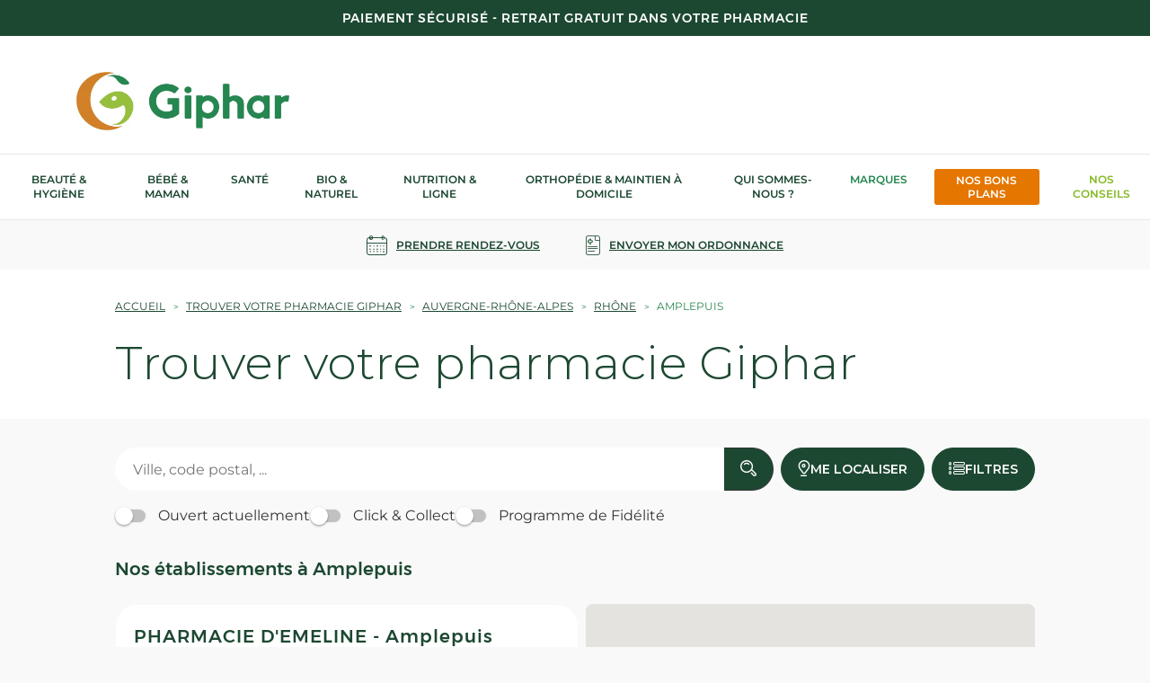

--- FILE ---
content_type: text/html; charset=UTF-8
request_url: https://pharmacies.giphar.fr/auvergne-rhone-alpes/rhone/amplepuis
body_size: 64158
content:
<!DOCTYPE html>
<html lang="fr">
    <head>
        <!-- Google tag (gtag.js) -->
    <script async src="https://www.googletagmanager.com/gtag/js?id=G-5TWG3HQY6Q"></script>
    <script>
    window.dataLayer = window.dataLayer || [];
    function gtag(){dataLayer.push(arguments);}
    gtag('js', new Date());

    gtag('config', 'G-5TWG3HQY6Q');
    </script>


    <!-- Google Tag Manager -->
    
    <!-- End Google Tag Manager -->

    <!-- Google tag (gtag.js) -->
    <script async src="https://www.googletagmanager.com/gtag/js?id='G-164QYHSM12'&l=dataLayerPartoo"></script>
    <script>
    const partooTracker = {
        'id': 'G-164QYHSM12',
        'parameters': JSON.parse('{\u0022page_type\u0022:\u0022area\u0022,\u0022site_locale\u0022:\u0022fr\u0022,\u0022site_variant\u0022:null}'),
        'dataLayerName': 'dataLayerPartoo',
        // 'eventName': 'specificEventName',
        // 'debug': true,
    };
    </script>

        <meta charset="utf-8">
        <meta name="viewport" content="width=device-width, initial-scale=1, maximum-scale=1">

        
        <!-- Map -->
        <script async
    src="https://maps.googleapis.com/maps/api/js?key=AIzaSyCjPdtiUr_9skSMX7LfOZbQF2vNrTfRg5c&amp;language=fr&amp;region=FR&amp;libraries=geometry%2Cplaces%2Cmarker&amp;callback=Function.prototype">
</script>
<script async src="https://unpkg.com/@googlemaps/markerclusterer@2.5.3/dist/index.min.js"></script>
        <!-- Fonts -->
                            <link rel="preconnect" href="https://fonts.googleapis.com">
            <link rel="preconnect" href="https://fonts.gstatic.com" crossorigin>
                            <link href="https://fonts.googleapis.com/css2?family=Montserrat:ital,wght@0,100..900;1,100..900&amp;display=swap" rel="stylesheet">
                    
        <!-- Styles -->
        <link href="/css/app.css?id=bc23a8952bed7050d389" rel="stylesheet" />
        
        <!-- Scripts -->
        <script src="/js/app.js?id=fec890b6dd4a3665b942" defer></script>
        
        <!-- SEO -->
                <title>Pharmacien Giphar, votre pharmacien en région Auvergne-Rhône-Alpes</title>
                    <meta name="description" content="Les pharmaciens Giphar en Auvergne-Rhône-Alpes, la garantie d’une offre de médicaments homéopathie et parapharmacie de qualité proposés au juste prix et avec le bon conseil." />
                            <link rel="canonical" href="https://pharmacies.giphar.fr/auvergne-rhone-alpes/rhone/amplepuis" />
                                    <script type="application/ld+json">
                {"@context":"https:\/\/schema.org","@type":"ItemList","url":"https:\/\/pharmacies.giphar.fr\/auvergne-rhone-alpes\/rhone\/amplepuis","numberOfItems":1,"itemListElement":[{"@context":"https:\/\/schema.org","@type":"MedicalBusiness","image":["https:\/\/partoo-storelocator-medias.s3.eu-west-1.amazonaws.com\/production\/giphar\/750247\/6988c72b-c32d-42be-8632-57a25750c4a7.jpg","https:\/\/partoo-storelocator-medias.s3.eu-west-1.amazonaws.com\/production\/giphar\/750248\/bea72269-b164-49d9-8d8e-b7d2387ad7d9.jpg","https:\/\/partoo-storelocator-medias.s3.eu-west-1.amazonaws.com\/production\/giphar\/768763\/6e20c112-81e4-467e-9ea9-ce2914ede457.png"],"@id":"https:\/\/pharmacies.giphar.fr\/auvergne-rhone-alpes\/rhone\/amplepuis#store-469","name":"PHARMACIE D'EMELINE - Amplepuis","address":{"@type":"PostalAddress","streetAddress":"89 CHEMIN DE LA GAIETE","addressLocality":"Amplepuis","addressCountry":"FR","postalCode":"69550"},"geo":{"@type":"GeoCoordinates","latitude":45.9803661,"longitude":4.3336617},"url":"https:\/\/pharmacies.giphar.fr\/auvergne-rhone-alpes\/rhone\/amplepuis\/pharmacie-demeline-amplepuis-469","telephone":"0474893346","openingHoursSpecification":[{"@type":"OpeningHoursSpecification","dayOfWeek":["Monday"],"opens":"09:00","closes":"13:00"},{"@type":"OpeningHoursSpecification","dayOfWeek":["Monday"],"opens":"14:30","closes":"19:00"},{"@type":"OpeningHoursSpecification","dayOfWeek":["Tuesday"],"opens":"09:00","closes":"13:00"},{"@type":"OpeningHoursSpecification","dayOfWeek":["Tuesday"],"opens":"14:30","closes":"19:00"},{"@type":"OpeningHoursSpecification","dayOfWeek":["Wednesday"],"opens":"09:00","closes":"13:00"},{"@type":"OpeningHoursSpecification","dayOfWeek":["Wednesday"],"opens":"14:30","closes":"19:00"},{"@type":"OpeningHoursSpecification","dayOfWeek":["Thursday"],"opens":"09:00","closes":"13:00"},{"@type":"OpeningHoursSpecification","dayOfWeek":["Thursday"],"opens":"14:30","closes":"19:00"},{"@type":"OpeningHoursSpecification","dayOfWeek":["Friday"],"opens":"09:00","closes":"13:00"},{"@type":"OpeningHoursSpecification","dayOfWeek":["Friday"],"opens":"14:30","closes":"19:00"},{"@type":"OpeningHoursSpecification","dayOfWeek":["Saturday"],"opens":"09:00","closes":"13:00"},{"@type":"OpeningHoursSpecification","dayOfWeek":["Saturday"],"opens":"14:30","closes":"18:00"}],"aggregateRating":{"@type":"AggregateRating","reviewCount":12,"ratingCount":12,"ratingValue":"4.8"}}]}
            </script>
                <!-- External stuff -->
        <link rel="stylesheet" type="text/css" href="/ext/Assets/212448/Theme/Rbs/Base/lib/nouislider/distribute/nouislider.min.css">
<link rel="stylesheet" type="text/css" href="/ext/Assets/212448/Theme/Project/Generic/bootstrap/less/bootstrap.less.giphar-giphar.css">
<link rel="stylesheet" type="text/css" href="/ext/Assets/212448/Theme/Rbs/Base/lib/flag-sprites/flags.css">
<link rel="stylesheet" type="text/css" href="/ext/Assets/212448/Theme/Project/Generic/css/styles.css">
<link rel="stylesheet" type="text/css" href="/ext/Assets/212448/Theme/Project/Generic/blocks.css">
<link rel="icon" type="image/x-icon" href="/ext/Assets/212448/Theme/Project/Generic/img/favicon.ico">
<link rel="icon" type="image/png" href="/ext/Assets/212448/Theme/Project/Generic/img/favicon.png">    </head>
    <body>
        <div class="b-ext b-ext--header">
            <header class="header animated animated-full">
            <div class="header-banner">
                <div data-type="block" data-id="topBanner" data-name="Rbs_Website_Text" data-layout-rbs-website-text="" data-rbs-block-container="topBanner" class="block"><div class="richtext"><div style="text-align: center;">Paiement sécurisé - Retrait gratuit dans votre pharmacie</div></div></div>
            </div>
            <div class="header-main ctn">
                <div class="row between-xxs">
                    <div class="header-action xxs xs nogrow hidden-md">
                        <a class="navbar-action">
                        <i class="icon icon-menu"></i>
                            
                        </a>
                    </div>
                    <div class="header-logo center-xxs start-md"><div data-type="block" data-id="logo" data-name="Rbs_Media_Image" data-layout-rbs-media-image="" data-rbs-block-container="logo" class="block visible-xs-block visible-sm-block visible-md-block visible-lg-block"><a href="https://www.giphar.fr/" class="logo-ctn">
    <img src="https://giphar-giphar-storage.omn.proximis.com/Imagestorage/images/0/0/62bd5a405ede6_logo.jpg" alt="" title="">
</a></div></div>
                    
                    <div class="header-top-right xxs xs nogrow end-xxs"></div>
                </div>
            </div>
            <div class="header-nav">
                <div class="header-nav-inner">
                    <div><div data-type="block" data-id="mainmenu" data-name="Rbs_Website_Menu" data-layout-rbs-website-menu="" data-rbs-block-container="mainmenu" class="block">	


<nav class="navbar middle-lg" data-rbs-website-menu="" data-block-id="mainmenu">
	<div class="navbar-inner">
		<div class="navbar-header">
			<span class="submenu-back-title">
				Menu
			</span>
			<span class="navbar-close btn-unstyled">
				<i class="icon icon-close"></i>
			</span>
		</div>
					<ul class="navbar-content">
																									<li class="navbar-root-item has-child">
							<div class="navbar-root-item-content">
								<a class="navbar-root-link" href="https://www.giphar.fr/beaute-hygiene/">
									Beauté &amp; Hygiène
								</a>
							</div>
							<div class="submenu">
								<div class="row start-xxs">
									<div class="navbar-header xxs12 xs12">
										<span class="submenu-back-title">
											<i class="icon icon-arrow"></i>
											Retour
										</span>
										<span class="navbar-close btn-unstyled"><i class="icon icon-close"></i></span>
									</div>
									
									<div class="xxs12 xs12 md12">
										<div class="row start-xxs ">
											<ul class="submenu-list xxs12 xs12 md12">
												
																										
													<li class="submenu-item child-link ">
														<a href="https://www.giphar.fr/beaute-hygiene/corps/" class="flex middle-xxs referal submenu-link has-child">
																														Corps
														</a>
																													<div class="subsubmenu">
																<ul>
																	<li class="subsubmenu-item-title subsubmenu-item child-link">
																		<a href="https://www.giphar.fr/beaute-hygiene/corps/" class="referal subsubmenu-link subsubmenu-seeall">Voir tout</a>
																	</li>
																																					<li class="subsubmenu-item-title subsubmenu-item child-link ">
		<a href="https://www.giphar.fr/beaute-hygiene/corps/cremes-soins-hydratants-corps/" class="referal subsubmenu-link">Crèmes &amp; Soins hydratants Corps</a>
			</li>

																																					<li class="subsubmenu-item-title subsubmenu-item child-link ">
		<a href="https://www.giphar.fr/beaute-hygiene/corps/soin-buste-jambes/" class="referal subsubmenu-link">Soin buste &amp; Jambes</a>
			</li>

																																					<li class="subsubmenu-item-title subsubmenu-item child-link ">
		<a href="https://www.giphar.fr/beaute-hygiene/corps/soins-des-mains-des-pieds/" class="referal subsubmenu-link">Soins des Mains &amp; des Pieds</a>
			</li>

																																					<li class="subsubmenu-item-title subsubmenu-item child-link ">
		<a href="https://www.giphar.fr/beaute-hygiene/corps/soin-des-ongles/" class="referal subsubmenu-link">Soin des Ongles</a>
			</li>

																																					<li class="subsubmenu-item-title subsubmenu-item child-link ">
		<a href="https://www.giphar.fr/beaute-hygiene/corps/epilation/" class="referal subsubmenu-link">Epilation</a>
			</li>

																																					<li class="subsubmenu-item-title subsubmenu-item child-link ">
		<a href="https://www.giphar.fr/beaute-hygiene/corps/parfum-eaux-de-toilette/" class="referal subsubmenu-link">Parfum &amp; Eaux de Toilette</a>
			</li>

																																					<li class="subsubmenu-item-title subsubmenu-item child-link ">
		<a href="https://www.giphar.fr/beaute-hygiene/corps/accessoires-corps/" class="referal subsubmenu-link">Accessoires corps</a>
			</li>

																																	</ul>
															</div>
																											</li>

													
												
																										
													<li class="submenu-item child-link ">
														<a href="https://www.giphar.fr/beaute-hygiene/visage/" class="flex middle-xxs referal submenu-link has-child">
																														Visage
														</a>
																													<div class="subsubmenu">
																<ul>
																	<li class="subsubmenu-item-title subsubmenu-item child-link">
																		<a href="https://www.giphar.fr/beaute-hygiene/visage/" class="referal subsubmenu-link subsubmenu-seeall">Voir tout</a>
																	</li>
																																					<li class="subsubmenu-item-title subsubmenu-item child-link ">
		<a href="https://www.giphar.fr/beaute-hygiene/visage/nettoyants-demaquillants/" class="referal subsubmenu-link">Nettoyants &amp; Démaquillants</a>
			</li>

																																					<li class="subsubmenu-item-title subsubmenu-item child-link ">
		<a href="https://www.giphar.fr/beaute-hygiene/visage/cremes-soins-hydratants-visage/" class="referal subsubmenu-link">Crèmes &amp; Soins hydratants Visage</a>
			</li>

																																					<li class="subsubmenu-item-title subsubmenu-item child-link ">
		<a href="https://www.giphar.fr/beaute-hygiene/visage/soin-traitant/" class="referal subsubmenu-link">Soin traitant</a>
			</li>

																																					<li class="subsubmenu-item-title subsubmenu-item child-link ">
		<a href="https://www.giphar.fr/beaute-hygiene/visage/peau-mate-et-foncee/" class="referal subsubmenu-link">Peau mate et foncée</a>
			</li>

																																					<li class="subsubmenu-item-title subsubmenu-item child-link ">
		<a href="https://www.giphar.fr/beaute-hygiene/visage/soin-des-yeux/" class="referal subsubmenu-link">Soin des Yeux</a>
			</li>

																																					<li class="subsubmenu-item-title subsubmenu-item child-link ">
		<a href="https://www.giphar.fr/beaute-hygiene/visage/soin-des-levres/" class="referal subsubmenu-link">Soin des Lèvres</a>
			</li>

																																					<li class="subsubmenu-item-title subsubmenu-item child-link ">
		<a href="https://www.giphar.fr/beaute-hygiene/visage/soin-anti-age/" class="referal subsubmenu-link">Soin anti-âge</a>
			</li>

																																					<li class="subsubmenu-item-title subsubmenu-item child-link ">
		<a href="https://www.giphar.fr/beaute-hygiene/visage/depigmentation/" class="referal subsubmenu-link">Dépigmentation</a>
			</li>

																																					<li class="subsubmenu-item-title subsubmenu-item child-link ">
		<a href="https://www.giphar.fr/beaute-hygiene/visage/accessoires-visage/" class="referal subsubmenu-link">Accessoires visage</a>
			</li>

																																	</ul>
															</div>
																											</li>

													
												
																										
													<li class="submenu-item child-link ">
														<a href="https://www.giphar.fr/beaute-hygiene/produits-d-hygiene/" class="flex middle-xxs referal submenu-link has-child">
																														Produits d'hygiène
														</a>
																													<div class="subsubmenu">
																<ul>
																	<li class="subsubmenu-item-title subsubmenu-item child-link">
																		<a href="https://www.giphar.fr/beaute-hygiene/produits-d-hygiene/" class="referal subsubmenu-link subsubmenu-seeall">Voir tout</a>
																	</li>
																																					<li class="subsubmenu-item-title subsubmenu-item child-link ">
		<a href="https://www.giphar.fr/beaute-hygiene/produits-d-hygiene/hygiene-corporelle/" class="referal subsubmenu-link">Hygiène corporelle</a>
			</li>

																																					<li class="subsubmenu-item-title subsubmenu-item child-link ">
		<a href="https://www.giphar.fr/beaute-hygiene/produits-d-hygiene/hygiene-des-mains/" class="referal subsubmenu-link">Hygiène des mains</a>
			</li>

																																					<li class="subsubmenu-item-title subsubmenu-item child-link ">
		<a href="https://www.giphar.fr/beaute-hygiene/produits-d-hygiene/hygiene-intime/" class="referal subsubmenu-link">Hygiène intime</a>
			</li>

																																					<li class="subsubmenu-item-title subsubmenu-item child-link ">
		<a href="https://www.giphar.fr/beaute-hygiene/produits-d-hygiene/hygiene-bucco-dentaire/" class="referal subsubmenu-link">Hygiène bucco dentaire</a>
			</li>

																																					<li class="subsubmenu-item-title subsubmenu-item child-link ">
		<a href="https://www.giphar.fr/beaute-hygiene/produits-d-hygiene/oreilles-nez/" class="referal subsubmenu-link">Oreilles &amp; Nez</a>
			</li>

																																					<li class="subsubmenu-item-title subsubmenu-item child-link ">
		<a href="https://www.giphar.fr/beaute-hygiene/produits-d-hygiene/dentifrices/" class="referal subsubmenu-link">Dentifrices</a>
			</li>

																																					<li class="subsubmenu-item-title subsubmenu-item child-link ">
		<a href="https://www.giphar.fr/beaute-hygiene/produits-d-hygiene/accessoires/" class="referal subsubmenu-link">Accessoires</a>
			</li>

																																	</ul>
															</div>
																											</li>

													
												
																										
													<li class="submenu-item child-link ">
														<a href="https://www.giphar.fr/beaute-hygiene/cheveux/" class="flex middle-xxs referal submenu-link has-child">
																														Cheveux
														</a>
																													<div class="subsubmenu">
																<ul>
																	<li class="subsubmenu-item-title subsubmenu-item child-link">
																		<a href="https://www.giphar.fr/beaute-hygiene/cheveux/" class="referal subsubmenu-link subsubmenu-seeall">Voir tout</a>
																	</li>
																																					<li class="subsubmenu-item-title subsubmenu-item child-link ">
		<a href="https://www.giphar.fr/beaute-hygiene/cheveux/shampoing/" class="referal subsubmenu-link">Shampoing</a>
			</li>

																																					<li class="subsubmenu-item-title subsubmenu-item child-link ">
		<a href="https://www.giphar.fr/beaute-hygiene/cheveux/apres-shampoing/" class="referal subsubmenu-link">Après shampoing</a>
			</li>

																																					<li class="subsubmenu-item-title subsubmenu-item child-link ">
		<a href="https://www.giphar.fr/beaute-hygiene/cheveux/cheveux-frises-crepus/" class="referal subsubmenu-link">Cheveux frisés &amp; crépus</a>
			</li>

																																					<li class="subsubmenu-item-title subsubmenu-item child-link ">
		<a href="https://www.giphar.fr/beaute-hygiene/cheveux/coloration/" class="referal subsubmenu-link">Coloration</a>
			</li>

																																					<li class="subsubmenu-item-title subsubmenu-item child-link ">
		<a href="https://www.giphar.fr/beaute-hygiene/cheveux/soin-des-cheveux/" class="referal subsubmenu-link">Soin des cheveux</a>
			</li>

																																					<li class="subsubmenu-item-title subsubmenu-item child-link ">
		<a href="https://www.giphar.fr/beaute-hygiene/cheveux/traitements-specifiques/" class="referal subsubmenu-link">Traitements spécifiques</a>
			</li>

																																					<li class="subsubmenu-item-title subsubmenu-item child-link ">
		<a href="https://www.giphar.fr/beaute-hygiene/cheveux/produits-coiffants/" class="referal subsubmenu-link">Produits coiffants</a>
			</li>

																																					<li class="subsubmenu-item-title subsubmenu-item child-link ">
		<a href="https://www.giphar.fr/beaute-hygiene/cheveux/accessoires-cheveux/" class="referal subsubmenu-link">Accessoires cheveux</a>
			</li>

																																	</ul>
															</div>
																											</li>

													
												
																										
													<li class="submenu-item child-link ">
														<a href="https://www.giphar.fr/beaute-hygiene/homme/" class="flex middle-xxs referal submenu-link has-child">
																														Homme
														</a>
																													<div class="subsubmenu">
																<ul>
																	<li class="subsubmenu-item-title subsubmenu-item child-link">
																		<a href="https://www.giphar.fr/beaute-hygiene/homme/" class="referal subsubmenu-link subsubmenu-seeall">Voir tout</a>
																	</li>
																																					<li class="subsubmenu-item-title subsubmenu-item child-link ">
		<a href="https://www.giphar.fr/beaute-hygiene/homme/soin-visage/" class="referal subsubmenu-link">Soin visage</a>
			</li>

																																					<li class="subsubmenu-item-title subsubmenu-item child-link ">
		<a href="https://www.giphar.fr/beaute-hygiene/homme/soin-corps/" class="referal subsubmenu-link">Soin Corps</a>
			</li>

																																					<li class="subsubmenu-item-title subsubmenu-item child-link ">
		<a href="https://www.giphar.fr/beaute-hygiene/homme/accessoires/" class="referal subsubmenu-link">Accessoires</a>
			</li>

																																	</ul>
															</div>
																											</li>

													
												
																										
													<li class="submenu-item child-link ">
														<a href="https://www.giphar.fr/beaute-hygiene/maquillage/" class="flex middle-xxs referal submenu-link">
																														Maquillage
														</a>
																											</li>

													
												
																										
													<li class="submenu-item child-link ">
														<a href="https://www.giphar.fr/beaute-hygiene/coffrets/" class="flex middle-xxs referal submenu-link">
																														Coffrets
														</a>
																											</li>

																											</ul>
														<ul class="submenu-list xxs12 xs12 md12">
													
																							</ul>
										</div>
										
									</div>
								</div>
							</div>
							<div class="submenu-overlay"></div>
						</li>
																														<li class="navbar-root-item has-child">
							<div class="navbar-root-item-content">
								<a class="navbar-root-link" href="https://www.giphar.fr/bebe-maman/">
									Bébé &amp; Maman
								</a>
							</div>
							<div class="submenu">
								<div class="row start-xxs">
									<div class="navbar-header xxs12 xs12">
										<span class="submenu-back-title">
											<i class="icon icon-arrow"></i>
											Retour
										</span>
										<span class="navbar-close btn-unstyled"><i class="icon icon-close"></i></span>
									</div>
									
									<div class="xxs12 xs12 md12">
										<div class="row start-xxs ">
											<ul class="submenu-list xxs12 xs12 md12">
												
																										
													<li class="submenu-item child-link ">
														<a href="https://www.giphar.fr/bebe-maman/bebe/" class="flex middle-xxs referal submenu-link">
																														Bébé
														</a>
																											</li>

													
												
																										
													<li class="submenu-item child-link ">
														<a href="https://www.giphar.fr/bebe-maman/soins-bebe/" class="flex middle-xxs referal submenu-link has-child">
																														Soins bébé
														</a>
																													<div class="subsubmenu">
																<ul>
																	<li class="subsubmenu-item-title subsubmenu-item child-link">
																		<a href="https://www.giphar.fr/bebe-maman/soins-bebe/" class="referal subsubmenu-link subsubmenu-seeall">Voir tout</a>
																	</li>
																																					<li class="subsubmenu-item-title subsubmenu-item child-link ">
		<a href="https://www.giphar.fr/bebe-maman/soins-bebe/soins-cheveux/" class="referal subsubmenu-link">Soins cheveux</a>
			</li>

																																					<li class="subsubmenu-item-title subsubmenu-item child-link ">
		<a href="https://www.giphar.fr/bebe-maman/soins-bebe/hygiene-soins-bebe/" class="referal subsubmenu-link">Hygiène &amp; soins bébé</a>
			</li>

																																					<li class="subsubmenu-item-title subsubmenu-item child-link ">
		<a href="https://www.giphar.fr/bebe-maman/soins-bebe/bucco-dentaire-bebe/" class="referal subsubmenu-link">Bucco-dentaire bébé</a>
			</li>

																																	</ul>
															</div>
																											</li>

													
												
																										
													<li class="submenu-item child-link ">
														<a href="https://www.giphar.fr/bebe-maman/alimentation-bebe/" class="flex middle-xxs referal submenu-link">
																														Alimentation Bébé
														</a>
																											</li>

													
												
																										
													<li class="submenu-item child-link ">
														<a href="https://www.giphar.fr/bebe-maman/maman/" class="flex middle-xxs referal submenu-link has-child">
																														Maman
														</a>
																													<div class="subsubmenu">
																<ul>
																	<li class="subsubmenu-item-title subsubmenu-item child-link">
																		<a href="https://www.giphar.fr/bebe-maman/maman/" class="referal subsubmenu-link subsubmenu-seeall">Voir tout</a>
																	</li>
																																					<li class="subsubmenu-item-title subsubmenu-item child-link ">
		<a href="https://www.giphar.fr/bebe-maman/maman/soins-maman-grossesse/" class="referal subsubmenu-link">Soins maman &amp; Grossesse</a>
			</li>

																																	</ul>
															</div>
																											</li>

													
												
																										
													<li class="submenu-item child-link ">
														<a href="https://www.giphar.fr/bebe-maman/complements-alimentaires-bebe-maman/" class="flex middle-xxs referal submenu-link">
																														Compléments alimentaires Bébé &amp; Maman
														</a>
																											</li>

													
												
																										
													<li class="submenu-item child-link ">
														<a href="https://www.giphar.fr/bebe-maman/cadeaux-naissance/" class="flex middle-xxs referal submenu-link">
																														Cadeaux naissance
														</a>
																											</li>

													
												
																										
													<li class="submenu-item child-link ">
														<a href="https://www.giphar.fr/bebe-maman/accessoires/" class="flex middle-xxs referal submenu-link">
																														Accessoires
														</a>
																											</li>

																											</ul>
														<ul class="submenu-list xxs12 xs12 md12">
													
																							</ul>
										</div>
										
									</div>
								</div>
							</div>
							<div class="submenu-overlay"></div>
						</li>
																														<li class="navbar-root-item has-child">
							<div class="navbar-root-item-content">
								<a class="navbar-root-link" href="https://www.giphar.fr/sante">
									Santé
								</a>
							</div>
							<div class="submenu">
								<div class="row start-xxs">
									<div class="navbar-header xxs12 xs12">
										<span class="submenu-back-title">
											<i class="icon icon-arrow"></i>
											Retour
										</span>
										<span class="navbar-close btn-unstyled"><i class="icon icon-close"></i></span>
									</div>
									
									<div class="xxs12 xs12 md12">
										<div class="row start-xxs ">
											<ul class="submenu-list xxs12 xs12 md12">
												
																										
													<li class="submenu-item child-link ">
														<a href="https://www.giphar.fr/sante/premiers-soins/" class="flex middle-xxs referal submenu-link">
																														Premiers soins
														</a>
																											</li>

													
												
																										
													<li class="submenu-item child-link ">
														<a href="https://www.giphar.fr/sante/sexualite/" class="flex middle-xxs referal submenu-link">
																														Sexualité
														</a>
																											</li>

													
												
																										
													<li class="submenu-item child-link ">
														<a href="https://www.giphar.fr/sante/solaires/" class="flex middle-xxs referal submenu-link has-child">
																														Solaires
														</a>
																													<div class="subsubmenu">
																<ul>
																	<li class="subsubmenu-item-title subsubmenu-item child-link">
																		<a href="https://www.giphar.fr/sante/solaires/" class="referal subsubmenu-link subsubmenu-seeall">Voir tout</a>
																	</li>
																																					<li class="subsubmenu-item-title subsubmenu-item child-link ">
		<a href="https://www.giphar.fr/sante/solaires/solaires-adultes/" class="referal subsubmenu-link">Solaires adultes</a>
			</li>

																																					<li class="subsubmenu-item-title subsubmenu-item child-link ">
		<a href="https://www.giphar.fr/sante/solaires/bebe-et-enfant/" class="referal subsubmenu-link">Bébé et Enfant</a>
			</li>

																																					<li class="subsubmenu-item-title subsubmenu-item child-link ">
		<a href="https://www.giphar.fr/sante/solaires/autobronzant/" class="referal subsubmenu-link">Autobronzant</a>
			</li>

																																					<li class="subsubmenu-item-title subsubmenu-item child-link ">
		<a href="https://www.giphar.fr/sante/solaires/apres-soleil/" class="referal subsubmenu-link">Après soleil</a>
			</li>

																																					<li class="subsubmenu-item-title subsubmenu-item child-link ">
		<a href="https://www.giphar.fr/sante/solaires/complements-alimentaires/" class="referal subsubmenu-link">Compléments alimentaires</a>
			</li>

																																					<li class="subsubmenu-item-title subsubmenu-item child-link ">
		<a href="https://www.giphar.fr/sante/solaires/accessoires/" class="referal subsubmenu-link">Accessoires</a>
			</li>

																																	</ul>
															</div>
																											</li>

													
												
																										
													<li class="submenu-item child-link ">
														<a href="https://www.giphar.fr/sante/voyage/" class="flex middle-xxs referal submenu-link has-child">
																														Voyage
														</a>
																													<div class="subsubmenu">
																<ul>
																	<li class="subsubmenu-item-title subsubmenu-item child-link">
																		<a href="https://www.giphar.fr/sante/voyage/" class="referal subsubmenu-link subsubmenu-seeall">Voir tout</a>
																	</li>
																																					<li class="subsubmenu-item-title subsubmenu-item child-link ">
		<a href="https://www.giphar.fr/sante/voyage/produits-d-hygiene/" class="referal subsubmenu-link">Produits d'hygiène</a>
			</li>

																																					<li class="subsubmenu-item-title subsubmenu-item child-link ">
		<a href="https://www.giphar.fr/sante/voyage/trousse-de-voyage/" class="referal subsubmenu-link">Trousse de voyage</a>
			</li>

																																	</ul>
															</div>
																											</li>

													
												
																										
													<li class="submenu-item child-link ">
														<a href="https://www.giphar.fr/sante/animaux/" class="flex middle-xxs referal submenu-link has-child">
																														Animaux
														</a>
																													<div class="subsubmenu">
																<ul>
																	<li class="subsubmenu-item-title subsubmenu-item child-link">
																		<a href="https://www.giphar.fr/sante/animaux/" class="referal subsubmenu-link subsubmenu-seeall">Voir tout</a>
																	</li>
																																					<li class="subsubmenu-item-title subsubmenu-item child-link ">
		<a href="https://www.giphar.fr/sante/animaux/alimentation-chien/" class="referal subsubmenu-link">Alimentation chien</a>
			</li>

																																					<li class="subsubmenu-item-title subsubmenu-item child-link ">
		<a href="https://www.giphar.fr/sante/animaux/alimentation-chat/" class="referal subsubmenu-link">Alimentation chat</a>
			</li>

																																					<li class="subsubmenu-item-title subsubmenu-item child-link ">
		<a href="https://www.giphar.fr/sante/animaux/hygiene-et-soin-animaux/" class="referal subsubmenu-link">Hygiène et soin animaux</a>
			</li>

																																					<li class="subsubmenu-item-title subsubmenu-item child-link ">
		<a href="https://www.giphar.fr/sante/animaux/vermifuge/" class="referal subsubmenu-link">Vermifuge</a>
			</li>

																																					<li class="subsubmenu-item-title subsubmenu-item child-link ">
		<a href="https://www.giphar.fr/sante/animaux/anti-parasitaire/" class="referal subsubmenu-link">Anti parasitaire</a>
			</li>

																																					<li class="subsubmenu-item-title subsubmenu-item child-link ">
		<a href="https://www.giphar.fr/sante/animaux/accessoires/" class="referal subsubmenu-link">Accessoires</a>
			</li>

																																	</ul>
															</div>
																											</li>

													
												
																										
													<li class="submenu-item child-link ">
														<a href="https://www.giphar.fr/sante/sport-dietetique/" class="flex middle-xxs referal submenu-link">
																														Sport &amp; Diététique
														</a>
																											</li>

													
																							</ul>
										</div>
										
									</div>
								</div>
							</div>
							<div class="submenu-overlay"></div>
						</li>
																														<li class="navbar-root-item has-child">
							<div class="navbar-root-item-content">
								<a class="navbar-root-link" href="https://www.giphar.fr/bio-naturel/">
									Bio &amp; Naturel
								</a>
							</div>
							<div class="submenu">
								<div class="row start-xxs">
									<div class="navbar-header xxs12 xs12">
										<span class="submenu-back-title">
											<i class="icon icon-arrow"></i>
											Retour
										</span>
										<span class="navbar-close btn-unstyled"><i class="icon icon-close"></i></span>
									</div>
									
									<div class="xxs12 xs12 md12">
										<div class="row start-xxs ">
											<ul class="submenu-list xxs12 xs12 md12">
												
																										
													<li class="submenu-item child-link ">
														<a href="https://www.giphar.fr/bio-naturel/aromatherapie/" class="flex middle-xxs referal submenu-link has-child">
																														Aromathérapie
														</a>
																													<div class="subsubmenu">
																<ul>
																	<li class="subsubmenu-item-title subsubmenu-item child-link">
																		<a href="https://www.giphar.fr/bio-naturel/aromatherapie/" class="referal subsubmenu-link subsubmenu-seeall">Voir tout</a>
																	</li>
																																					<li class="subsubmenu-item-title subsubmenu-item child-link ">
		<a href="https://www.giphar.fr/bio-naturel/aromatherapie/huiles-essentielles-minceur/" class="referal subsubmenu-link">Huiles essentielles minceur</a>
			</li>

																																					<li class="subsubmenu-item-title subsubmenu-item child-link ">
		<a href="https://www.giphar.fr/bio-naturel/aromatherapie/huiles-essentielles-bio/" class="referal subsubmenu-link">Huiles essentielles Bio</a>
			</li>

																																					<li class="subsubmenu-item-title subsubmenu-item child-link ">
		<a href="https://www.giphar.fr/bio-naturel/aromatherapie/huiles-complexes/" class="referal subsubmenu-link">Huiles Complexes</a>
			</li>

																																					<li class="subsubmenu-item-title subsubmenu-item child-link ">
		<a href="https://www.giphar.fr/bio-naturel/aromatherapie/huiles-unitaires/" class="referal subsubmenu-link">Huiles Unitaires</a>
			</li>

																																					<li class="subsubmenu-item-title subsubmenu-item child-link ">
		<a href="https://www.giphar.fr/bio-naturel/aromatherapie/accessoires/" class="referal subsubmenu-link">Accessoires</a>
			</li>

																																	</ul>
															</div>
																											</li>

													
												
																										
													<li class="submenu-item child-link ">
														<a href="https://www.giphar.fr/bio-naturel/phytotherapie/" class="flex middle-xxs referal submenu-link">
																														Phytothérapie
														</a>
																											</li>

													
												
																										
													<li class="submenu-item child-link ">
														<a href="https://www.giphar.fr/bio-naturel/complements-alimentaires-bio/" class="flex middle-xxs referal submenu-link">
																														Compléments alimentaires Bio
														</a>
																											</li>

													
												
																										
													<li class="submenu-item child-link ">
														<a href="https://www.giphar.fr/bio-naturel/cosmetique-bio/" class="flex middle-xxs referal submenu-link has-child">
																														Cosmétique bio
														</a>
																													<div class="subsubmenu">
																<ul>
																	<li class="subsubmenu-item-title subsubmenu-item child-link">
																		<a href="https://www.giphar.fr/bio-naturel/cosmetique-bio/" class="referal subsubmenu-link subsubmenu-seeall">Voir tout</a>
																	</li>
																																					<li class="subsubmenu-item-title subsubmenu-item child-link ">
		<a href="https://www.giphar.fr/bio-naturel/cosmetique-bio/demaquillant-nettoyant-bio/" class="referal subsubmenu-link">Démaquillant nettoyant Bio</a>
			</li>

																																					<li class="subsubmenu-item-title subsubmenu-item child-link ">
		<a href="https://www.giphar.fr/bio-naturel/cosmetique-bio/soin-des-yeux-bio/" class="referal subsubmenu-link">Soin des yeux Bio</a>
			</li>

																																					<li class="subsubmenu-item-title subsubmenu-item child-link ">
		<a href="https://www.giphar.fr/bio-naturel/cosmetique-bio/soin-des-levres-bio/" class="referal subsubmenu-link">Soin des lèvres Bio</a>
			</li>

																																					<li class="subsubmenu-item-title subsubmenu-item child-link ">
		<a href="https://www.giphar.fr/bio-naturel/cosmetique-bio/maquillage-bio/" class="referal subsubmenu-link">Maquillage Bio</a>
			</li>

																																					<li class="subsubmenu-item-title subsubmenu-item child-link ">
		<a href="https://www.giphar.fr/bio-naturel/cosmetique-bio/hydratant-nourrissant-bio/" class="referal subsubmenu-link">Hydratant nourrissant Bio</a>
			</li>

																																					<li class="subsubmenu-item-title subsubmenu-item child-link ">
		<a href="https://www.giphar.fr/bio-naturel/cosmetique-bio/soin-traitant-bio/" class="referal subsubmenu-link">Soin traitant Bio</a>
			</li>

																																					<li class="subsubmenu-item-title subsubmenu-item child-link ">
		<a href="https://www.giphar.fr/bio-naturel/cosmetique-bio/hygiene-bio/" class="referal subsubmenu-link">Hygiène Bio</a>
			</li>

																																					<li class="subsubmenu-item-title subsubmenu-item child-link ">
		<a href="https://www.giphar.fr/bio-naturel/cosmetique-bio/soin-bebe-bio/" class="referal subsubmenu-link">Soin bébé Bio</a>
			</li>

																																					<li class="subsubmenu-item-title subsubmenu-item child-link ">
		<a href="https://www.giphar.fr/bio-naturel/cosmetique-bio/produits-cheveux-bio/" class="referal subsubmenu-link">Produits cheveux Bio</a>
			</li>

																																					<li class="subsubmenu-item-title subsubmenu-item child-link ">
		<a href="https://www.giphar.fr/bio-naturel/cosmetique-bio/soin-homme-bio/" class="referal subsubmenu-link">Soin Homme Bio</a>
			</li>

																																					<li class="subsubmenu-item-title subsubmenu-item child-link ">
		<a href="https://www.giphar.fr/bio-naturel/cosmetique-bio/produits-solaires-bio/" class="referal subsubmenu-link">Produits solaires Bio</a>
			</li>

																																					<li class="subsubmenu-item-title subsubmenu-item child-link ">
		<a href="https://www.giphar.fr/bio-naturel/cosmetique-bio/soin-anti-age-bio/" class="referal subsubmenu-link">Soin Anti-âge Bio</a>
			</li>

																																					<li class="subsubmenu-item-title subsubmenu-item child-link ">
		<a href="https://www.giphar.fr/bio-naturel/cosmetique-bio/accessoires/" class="referal subsubmenu-link">Accessoires</a>
			</li>

																																	</ul>
															</div>
																											</li>

													
												
																										
													<li class="submenu-item child-link ">
														<a href="https://www.giphar.fr/bio-naturel/complements-alimentaires-dietetique/" class="flex middle-xxs referal submenu-link has-child">
																														Compléments alimentaires - Diététique
														</a>
																													<div class="subsubmenu">
																<ul>
																	<li class="subsubmenu-item-title subsubmenu-item child-link">
																		<a href="https://www.giphar.fr/bio-naturel/complements-alimentaires-dietetique/" class="referal subsubmenu-link subsubmenu-seeall">Voir tout</a>
																	</li>
																																					<li class="subsubmenu-item-title subsubmenu-item child-link ">
		<a href="https://www.giphar.fr/bio-naturel/dietetique/forme-et-vitalite/" class="referal subsubmenu-link">Forme et Vitalité</a>
			</li>

																																					<li class="subsubmenu-item-title subsubmenu-item child-link ">
		<a href="https://www.giphar.fr/bio-naturel/dietetique/confort-muscles-articulations/" class="referal subsubmenu-link">Confort muscles &amp; articulations</a>
			</li>

																																					<li class="subsubmenu-item-title subsubmenu-item child-link ">
		<a href="https://www.giphar.fr/bio-naturel/dietetique/confort-veineux/" class="referal subsubmenu-link">Confort veineux</a>
			</li>

																																					<li class="subsubmenu-item-title subsubmenu-item child-link ">
		<a href="https://www.giphar.fr/bio-naturel/dietetique/confort-digestif/" class="referal subsubmenu-link">Confort digestif</a>
			</li>

																																					<li class="subsubmenu-item-title subsubmenu-item child-link ">
		<a href="https://www.giphar.fr/bio-naturel/complements-alimentaires/ferments-lactiques/" class="referal subsubmenu-link">Ferments lactiques</a>
			</li>

																																					<li class="subsubmenu-item-title subsubmenu-item child-link ">
		<a href="https://www.giphar.fr/bio-naturel/dietetique/trouble-du-metabolisme/" class="referal subsubmenu-link">Trouble du métabolisme</a>
			</li>

																																					<li class="subsubmenu-item-title subsubmenu-item child-link ">
		<a href="https://www.giphar.fr/bio-naturel/dietetique/confort-urinaire/" class="referal subsubmenu-link">Confort urinaire</a>
			</li>

																																					<li class="subsubmenu-item-title subsubmenu-item child-link ">
		<a href="https://www.giphar.fr/bio-naturel/dietetique/feminite-et-menopause/" class="referal subsubmenu-link">Féminité et ménopause</a>
			</li>

																																					<li class="subsubmenu-item-title subsubmenu-item child-link ">
		<a href="https://www.giphar.fr/bio-naturel/complements-alimentaires/beaute/" class="referal subsubmenu-link">Beauté</a>
			</li>

																																					<li class="subsubmenu-item-title subsubmenu-item child-link ">
		<a href="https://www.giphar.fr/bio-naturel/dietetique/confort-respiratoire/" class="referal subsubmenu-link">Confort respiratoire</a>
			</li>

																																					<li class="subsubmenu-item-title subsubmenu-item child-link ">
		<a href="https://www.giphar.fr/bio-naturel/dietetique/confort-visuel/" class="referal subsubmenu-link">Confort visuel</a>
			</li>

																																					<li class="subsubmenu-item-title subsubmenu-item child-link ">
		<a href="https://www.giphar.fr/bio-naturel/dietetique/voyage/" class="referal subsubmenu-link">Voyage</a>
			</li>

																																	</ul>
															</div>
																											</li>

													
																							</ul>
										</div>
										
									</div>
								</div>
							</div>
							<div class="submenu-overlay"></div>
						</li>
																														<li class="navbar-root-item has-child">
							<div class="navbar-root-item-content">
								<a class="navbar-root-link" href="https://www.giphar.fr/nutrition-ligne/">
									Nutrition &amp; Ligne
								</a>
							</div>
							<div class="submenu">
								<div class="row start-xxs">
									<div class="navbar-header xxs12 xs12">
										<span class="submenu-back-title">
											<i class="icon icon-arrow"></i>
											Retour
										</span>
										<span class="navbar-close btn-unstyled"><i class="icon icon-close"></i></span>
									</div>
									
									<div class="xxs12 xs12 md12">
										<div class="row start-xxs ">
											<ul class="submenu-list xxs12 xs12 md12">
												
																										
													<li class="submenu-item child-link ">
														<a href="https://www.giphar.fr/nutrition-ligne/minceur/" class="flex middle-xxs referal submenu-link">
																														Minceur
														</a>
																											</li>

													
												
																										
													<li class="submenu-item child-link ">
														<a href="https://www.giphar.fr/nutrition-ligne/silhouette/" class="flex middle-xxs referal submenu-link">
																														Silhouette
														</a>
																											</li>

													
																							</ul>
										</div>
										
									</div>
								</div>
							</div>
							<div class="submenu-overlay"></div>
						</li>
																														<li class="navbar-root-item has-child">
							<div class="navbar-root-item-content">
								<a class="navbar-root-link" href="https://www.giphar.fr/orthopedie-maintien-a-domicile/">
									Orthopédie &amp; Maintien à domicile
								</a>
							</div>
							<div class="submenu">
								<div class="row start-xxs">
									<div class="navbar-header xxs12 xs12">
										<span class="submenu-back-title">
											<i class="icon icon-arrow"></i>
											Retour
										</span>
										<span class="navbar-close btn-unstyled"><i class="icon icon-close"></i></span>
									</div>
									
									<div class="xxs12 xs12 md12">
										<div class="row start-xxs ">
											<ul class="submenu-list xxs12 xs12 md12">
												
																										
													<li class="submenu-item child-link ">
														<a href="https://www.giphar.fr/orthopedie-materiel-medical/orthopedie-reeducation/" class="flex middle-xxs referal submenu-link has-child">
																														Orthopédie &amp; Réeducation
														</a>
																													<div class="subsubmenu">
																<ul>
																	<li class="subsubmenu-item-title subsubmenu-item child-link">
																		<a href="https://www.giphar.fr/orthopedie-materiel-medical/orthopedie-reeducation/" class="referal subsubmenu-link subsubmenu-seeall">Voir tout</a>
																	</li>
																																					<li class="subsubmenu-item-title subsubmenu-item child-link ">
		<a href="https://www.giphar.fr/orthopedie-materiel-medical/orthopedie-reeducation/dos-ceintures/" class="referal subsubmenu-link">Dos &amp; Ceintures</a>
			</li>

																																					<li class="subsubmenu-item-title subsubmenu-item child-link ">
		<a href="https://www.giphar.fr/orthopedie-materiel-medical/orthopedie-reeducation/electrosimulation/" class="referal subsubmenu-link">Electrosimulation</a>
			</li>

																																	</ul>
															</div>
																											</li>

													
												
																										
													<li class="submenu-item child-link ">
														<a href="https://www.giphar.fr/orthopedie-materiel-medical/cuisine-nutrition/" class="flex middle-xxs referal submenu-link has-child">
																														Cuisine &amp; Nutrition
														</a>
																													<div class="subsubmenu">
																<ul>
																	<li class="subsubmenu-item-title subsubmenu-item child-link">
																		<a href="https://www.giphar.fr/orthopedie-materiel-medical/cuisine-nutrition/" class="referal subsubmenu-link subsubmenu-seeall">Voir tout</a>
																	</li>
																																					<li class="subsubmenu-item-title subsubmenu-item child-link ">
		<a href="https://www.giphar.fr/orthopedie-materiel-medical/cuisine-nutrition/accessoires-pour-le-repas/" class="referal subsubmenu-link">Accessoires pour le repas</a>
			</li>

																																					<li class="subsubmenu-item-title subsubmenu-item child-link ">
		<a href="https://www.giphar.fr/orthopedie-materiel-medical/cuisine-nutrition/nutrition-orale/" class="referal subsubmenu-link">Nutrition orale</a>
			</li>

																																	</ul>
															</div>
																											</li>

													
												
																										
													<li class="submenu-item child-link ">
														<a href="https://www.giphar.fr/orthopedie-materiel-medical/chambre-literie-mobilier/" class="flex middle-xxs referal submenu-link has-child">
																														Chambre, literie &amp; mobilier
														</a>
																													<div class="subsubmenu">
																<ul>
																	<li class="subsubmenu-item-title subsubmenu-item child-link">
																		<a href="https://www.giphar.fr/orthopedie-materiel-medical/chambre-literie-mobilier/" class="referal subsubmenu-link subsubmenu-seeall">Voir tout</a>
																	</li>
																																					<li class="subsubmenu-item-title subsubmenu-item child-link ">
		<a href="https://www.giphar.fr/orthopedie-materiel-medical/chambre-literie-mobilier/lits-medicalises/" class="referal subsubmenu-link">Lits médicalisés</a>
			</li>

																																					<li class="subsubmenu-item-title subsubmenu-item child-link ">
		<a href="https://www.giphar.fr/orthopedie-materiel-medical/chambre-literie-mobilier/accessoires-autour-du-lit-medicalise/" class="referal subsubmenu-link">Accessoires autour du lit médicalisé</a>
			</li>

																																					<li class="subsubmenu-item-title subsubmenu-item child-link ">
		<a href="https://www.giphar.fr/orthopedie-materiel-medical/chambre-literie-mobilier/literie/" class="referal subsubmenu-link">Literie</a>
			</li>

																																					<li class="subsubmenu-item-title subsubmenu-item child-link ">
		<a href="https://www.giphar.fr/orthopedie-materiel-medical/chambre-literie-mobilier/vetements-de-nuit/" class="referal subsubmenu-link">Vêtements de nuit</a>
			</li>

																																					<li class="subsubmenu-item-title subsubmenu-item child-link ">
		<a href="https://www.giphar.fr/orthopedie-materiel-medical/chambre-literie-mobilier/fauteuils/" class="referal subsubmenu-link">Fauteuils</a>
			</li>

																																					<li class="subsubmenu-item-title subsubmenu-item child-link ">
		<a href="https://www.giphar.fr/orthopedie-materiel-medical/chambre-literie-mobilier/chaises-percees/" class="referal subsubmenu-link">Chaises percées</a>
			</li>

																																	</ul>
															</div>
																											</li>

													
												
																										
													<li class="submenu-item child-link ">
														<a href="https://www.giphar.fr/orthopedie-materiel-medical/salle-de-bain-toilettes/" class="flex middle-xxs referal submenu-link has-child">
																														Salle de bain &amp; toilettes
														</a>
																													<div class="subsubmenu">
																<ul>
																	<li class="subsubmenu-item-title subsubmenu-item child-link">
																		<a href="https://www.giphar.fr/orthopedie-materiel-medical/salle-de-bain-toilettes/" class="referal subsubmenu-link subsubmenu-seeall">Voir tout</a>
																	</li>
																																					<li class="subsubmenu-item-title subsubmenu-item child-link ">
		<a href="https://www.giphar.fr/orthopedie-materiel-medical/salle-de-bain-toilettes/equiper-le-bain-ou-la-douche/" class="referal subsubmenu-link">Equiper le bain ou la douche</a>
			</li>

																																					<li class="subsubmenu-item-title subsubmenu-item child-link ">
		<a href="https://www.giphar.fr/orthopedie-materiel-medical/salle-de-bain-toilettes/accessoires-pour-se-laver/" class="referal subsubmenu-link">Accessoires pour se laver</a>
			</li>

																																					<li class="subsubmenu-item-title subsubmenu-item child-link ">
		<a href="https://www.giphar.fr/orthopedie-materiel-medical/salle-de-bain-toilettes/equiper-les-wc/" class="referal subsubmenu-link">Equiper les WC</a>
			</li>

																																					<li class="subsubmenu-item-title subsubmenu-item child-link ">
		<a href="https://www.giphar.fr/orthopedie-materiel-medical/salle-de-bain-toilettes/hygiene-soin-du-corps-bien-etre/" class="referal subsubmenu-link">Hygiène, soin du corps &amp; bien-être</a>
			</li>

																																	</ul>
															</div>
																											</li>

													
												
																										
													<li class="submenu-item child-link ">
														<a href="https://www.giphar.fr/orthopedie-materiel-medical/mobilite-transport/" class="flex middle-xxs referal submenu-link has-child">
																														Mobilité &amp; transport
														</a>
																													<div class="subsubmenu">
																<ul>
																	<li class="subsubmenu-item-title subsubmenu-item child-link">
																		<a href="https://www.giphar.fr/orthopedie-materiel-medical/mobilite-transport/" class="referal subsubmenu-link subsubmenu-seeall">Voir tout</a>
																	</li>
																																					<li class="subsubmenu-item-title subsubmenu-item child-link ">
		<a href="https://www.giphar.fr/orthopedie-materiel-medical/mobilite-transport/cannes/" class="referal subsubmenu-link">Cannes</a>
			</li>

																																					<li class="subsubmenu-item-title subsubmenu-item child-link ">
		<a href="https://www.giphar.fr/orthopedie-materiel-medical/mobilite-transport/deambulateurs/" class="referal subsubmenu-link">Déambulateurs</a>
			</li>

																																					<li class="subsubmenu-item-title subsubmenu-item child-link ">
		<a href="https://www.giphar.fr/orthopedie-materiel-medical/mobilite-transport/fauteuils-roulants/" class="referal subsubmenu-link">Fauteuils roulants</a>
			</li>

																																	</ul>
															</div>
																											</li>

													
												
																										
													<li class="submenu-item child-link ">
														<a href="https://www.giphar.fr/orthopedie-materiel-medical/autodiagnostic-soins-medicaux/" class="flex middle-xxs referal submenu-link has-child">
																														Autodiagnostic, soins médicaux
														</a>
																													<div class="subsubmenu">
																<ul>
																	<li class="subsubmenu-item-title subsubmenu-item child-link">
																		<a href="https://www.giphar.fr/orthopedie-materiel-medical/autodiagnostic-soins-medicaux/" class="referal subsubmenu-link subsubmenu-seeall">Voir tout</a>
																	</li>
																																					<li class="subsubmenu-item-title subsubmenu-item child-link ">
		<a href="https://www.giphar.fr/orthopedie-materiel-medical/autodiagnostic-soins-medicaux/autodiagnostic/" class="referal subsubmenu-link">Autodiagnostic</a>
			</li>

																																					<li class="subsubmenu-item-title subsubmenu-item child-link ">
		<a href="https://www.giphar.fr/orthopedie-materiel-medical/autodiagnostic-soins-medicaux/problemes-respiratoires/" class="referal subsubmenu-link">Problèmes respiratoires</a>
			</li>

																																					<li class="subsubmenu-item-title subsubmenu-item child-link ">
		<a href="https://www.giphar.fr/orthopedie-materiel-medical/autodiagnostic-soins-medicaux/aides-a-la-prise-de-medicaments/" class="referal subsubmenu-link">Aides à la prise de médicaments</a>
			</li>

																																	</ul>
															</div>
																											</li>

													
												
																										
													<li class="submenu-item child-link ">
														<a href="https://www.giphar.fr/orthopedie-materiel-medical/incontinence-fuites-urinaires/" class="flex middle-xxs referal submenu-link">
																														Incontinence &amp; fuites urinaires
														</a>
																											</li>

																											</ul>
														<ul class="submenu-list xxs12 xs12 md12">
													
												
																										
													<li class="submenu-item child-link ">
														<a href="https://www.giphar.fr/orthopedie-materiel-medical/vue-audition-prehension/" class="flex middle-xxs referal submenu-link">
																														Vue, audition &amp; préhension
														</a>
																											</li>

													
																							</ul>
										</div>
										
									</div>
								</div>
							</div>
							<div class="submenu-overlay"></div>
						</li>
																														<li class="navbar-root-item">
							<a class="navbar-root-link" href="https://www.giphar.fr/qui-sommes-nous.html">Qui sommes-nous ?</a>
						</li>
																														<li class="navbar-root-item">
							<a class="navbar-root-link green-dark" href="https://www.giphar.fr/nos-marques/">Marques</a>
						</li>
																														<li class="navbar-root-item discount-menu-item">
							<a class="navbar-root-link discount-menu-link" href="https://www.giphar.fr/nos-bons-plans/">Nos bons plans</a>
						</li>
																														<li class="navbar-root-item has-child">
							<div class="navbar-root-item-content">
								<a class="navbar-root-link green-light" href="https://www.giphar.fr/nos-conseils">
									Nos Conseils
								</a>
							</div>
							<div class="submenu">
								<div class="row start-xxs">
									<div class="navbar-header xxs12 xs12">
										<span class="submenu-back-title">
											<i class="icon icon-arrow"></i>
											Retour
										</span>
										<span class="navbar-close btn-unstyled"><i class="icon icon-close"></i></span>
									</div>
									
									<div class="xxs12 xs12 md12">
										<div class="row start-xxs hide-md">
											<ul class="submenu-list xxs12 xs12 md12">
												
																										
													<li class="submenu-item child-link ">
														<a href="https://www.giphar.fr/nos-conseils/maladies" class="flex middle-xxs referal submenu-link has-child">
																														Maladies
														</a>
																													<div class="subsubmenu">
																<ul>
																	<li class="subsubmenu-item-title subsubmenu-item child-link">
																		<a href="https://www.giphar.fr/nos-conseils/maladies" class="referal subsubmenu-link subsubmenu-seeall">Voir tout</a>
																	</li>
																																					<li class="subsubmenu-item-title subsubmenu-item child-link ">
		<a href="https://www.giphar.fr/nos-conseils/maladies/appareil-urinaire" class="referal subsubmenu-link">Appareil Urinaire</a>
			</li>

																																					<li class="subsubmenu-item-title subsubmenu-item child-link ">
		<a href="https://www.giphar.fr/nos-conseils/maladies/cancers" class="referal subsubmenu-link">Cancers</a>
			</li>

																																					<li class="subsubmenu-item-title subsubmenu-item child-link ">
		<a href="https://www.giphar.fr/nos-conseils/maladies/diabete" class="referal subsubmenu-link">Diabète</a>
			</li>

																																					<li class="subsubmenu-item-title subsubmenu-item child-link ">
		<a href="https://www.giphar.fr/nos-conseils/maladies/gynecologie" class="referal subsubmenu-link">Gynécologie</a>
			</li>

																																					<li class="subsubmenu-item-title subsubmenu-item child-link ">
		<a href="https://www.giphar.fr/nos-conseils/maladies/maladies-genetiques" class="referal subsubmenu-link">Maladies génétiques</a>
			</li>

																																					<li class="subsubmenu-item-title subsubmenu-item child-link ">
		<a href="https://www.giphar.fr/nos-conseils/maladies/gynecologie/infections-gynecologiques" class="referal subsubmenu-link">Maladies hormonales</a>
			</li>

																																					<li class="subsubmenu-item-title subsubmenu-item child-link ">
		<a href="https://www.giphar.fr/nos-conseils/maladies/maladies-infantiles" class="referal subsubmenu-link">Maladies infantiles</a>
			</li>

																																					<li class="subsubmenu-item-title subsubmenu-item child-link ">
		<a href="https://www.giphar.fr/nos-conseils/maladies/maladies-infectieuses" class="referal subsubmenu-link">Maladies infectieuses</a>
			</li>

																																					<li class="subsubmenu-item-title subsubmenu-item child-link ">
		<a href="https://www.giphar.fr/nos-conseils/maladies/maladies-oeil" class="referal subsubmenu-link">Maladies de l'oeil</a>
			</li>

																																					<li class="subsubmenu-item-title subsubmenu-item child-link ">
		<a href="https://www.giphar.fr/nos-conseils/maladies/maladies-peau" class="referal subsubmenu-link">Maladies de la peau</a>
			</li>

																																					<li class="subsubmenu-item-title subsubmenu-item child-link ">
		<a href="https://www.giphar.fr/nos-conseils/maladies/maladies-psychologiques" class="referal subsubmenu-link">Maladies psychologiques</a>
			</li>

																																					<li class="subsubmenu-item-title subsubmenu-item child-link ">
		<a href="https://www.giphar.fr/nos-conseils/maladies/maladies-sang" class="referal subsubmenu-link">Maladies du sang</a>
			</li>

																																					<li class="subsubmenu-item-title subsubmenu-item child-link ">
		<a href="https://www.giphar.fr/nos-conseils/maladies/neurologie" class="referal subsubmenu-link">Neurologie</a>
			</li>

																																					<li class="subsubmenu-item-title subsubmenu-item child-link ">
		<a href="https://www.giphar.fr/nos-conseils/maladies/orl" class="referal subsubmenu-link">ORL</a>
			</li>

																																					<li class="subsubmenu-item-title subsubmenu-item child-link ">
		<a href="https://www.giphar.fr/nos-conseils/maladies/problemes-cardiaques" class="referal subsubmenu-link">Problemes cardiaques</a>
			</li>

																																					<li class="subsubmenu-item-title subsubmenu-item child-link ">
		<a href="https://www.giphar.fr/nos-conseils/maladies/problemes-vasculaires" class="referal subsubmenu-link">Problèmes vasculaires</a>
			</li>

																																					<li class="subsubmenu-item-title subsubmenu-item child-link ">
		<a href="https://www.giphar.fr/nos-conseils/maladies/rhumatismes" class="referal subsubmenu-link">Rhumatismes</a>
			</li>

																																					<li class="subsubmenu-item-title subsubmenu-item child-link ">
		<a href="https://www.giphar.fr/nos-conseils/maladies/sante-bucco-dentaire" class="referal subsubmenu-link">Santé bucco-dentaire</a>
			</li>

																																					<li class="subsubmenu-item-title subsubmenu-item child-link ">
		<a href="https://www.giphar.fr/nos-conseils/maladies/troubles-digestifs" class="referal subsubmenu-link">Troubles digestifs</a>
			</li>

																																					<li class="subsubmenu-item-title subsubmenu-item child-link ">
		<a href="https://www.giphar.fr/nos-conseils/maladies/troubles-respiratoires" class="referal subsubmenu-link">Troubles respiratoires</a>
			</li>

																																					<li class="subsubmenu-item-title subsubmenu-item child-link ">
		<a href="https://www.giphar.fr/nos-conseils/maladies/vaccination" class="referal subsubmenu-link">Vaccination</a>
			</li>

																																					<li class="subsubmenu-item-title subsubmenu-item child-link ">
		<a href="https://www.giphar.fr/nos-conseils/maladies/voyage-et-sante" class="referal subsubmenu-link">Voyage et santé</a>
			</li>

																																	</ul>
															</div>
																											</li>

													
												
																										
													<li class="submenu-item child-link ">
														<a href="https://www.giphar.fr/nos-conseils/medicaments" class="flex middle-xxs referal submenu-link has-child">
																														Médicaments
														</a>
																													<div class="subsubmenu">
																<ul>
																	<li class="subsubmenu-item-title subsubmenu-item child-link">
																		<a href="https://www.giphar.fr/nos-conseils/medicaments" class="referal subsubmenu-link subsubmenu-seeall">Voir tout</a>
																	</li>
																																					<li class="subsubmenu-item-title subsubmenu-item child-link ">
		<a href="https://www.giphar.fr/nos-conseils/medicaments/medicaments-generiques" class="referal subsubmenu-link">Médicaments génériques</a>
			</li>

																																					<li class="subsubmenu-item-title subsubmenu-item child-link ">
		<a href="https://www.giphar.fr/nos-conseils/medicaments/prise-medicaments" class="referal subsubmenu-link">Prise de médicaments</a>
			</li>

																																					<li class="subsubmenu-item-title subsubmenu-item child-link ">
		<a href="https://www.giphar.fr/nos-conseils/medicaments/risque-medicaments" class="referal subsubmenu-link">Risque des médicaments</a>
			</li>

																																	</ul>
															</div>
																											</li>

													
												
																										
													<li class="submenu-item child-link ">
														<a href="https://www.giphar.fr/nos-conseils/medecines-naturelles" class="flex middle-xxs referal submenu-link has-child">
																														Medecines naturelles
														</a>
																													<div class="subsubmenu">
																<ul>
																	<li class="subsubmenu-item-title subsubmenu-item child-link">
																		<a href="https://www.giphar.fr/nos-conseils/medecines-naturelles" class="referal subsubmenu-link subsubmenu-seeall">Voir tout</a>
																	</li>
																																					<li class="subsubmenu-item-title subsubmenu-item child-link ">
		<a href="https://www.giphar.fr/nos-conseils/medecines-naturelles/conseils-aromatherapie" class="referal subsubmenu-link">Conseils aromathérapie</a>
			</li>

																																					<li class="subsubmenu-item-title subsubmenu-item child-link ">
		<a href="https://www.giphar.fr/nos-conseils/medecines-naturelles/conseils-phytotherapie" class="referal subsubmenu-link">Conseils phytothérapie</a>
			</li>

																																					<li class="subsubmenu-item-title subsubmenu-item child-link ">
		<a href="https://www.giphar.fr/nos-conseils/medecines-naturelles/conseils-homeopathie" class="referal subsubmenu-link">Conseils homéopathie</a>
			</li>

																																	</ul>
															</div>
																											</li>

													
												
																										
													<li class="submenu-item child-link ">
														<a href="https://www.giphar.fr/nos-conseils/parents" class="flex middle-xxs referal submenu-link has-child">
																														Parents
														</a>
																													<div class="subsubmenu">
																<ul>
																	<li class="subsubmenu-item-title subsubmenu-item child-link">
																		<a href="https://www.giphar.fr/nos-conseils/parents" class="referal subsubmenu-link subsubmenu-seeall">Voir tout</a>
																	</li>
																																					<li class="subsubmenu-item-title subsubmenu-item child-link ">
		<a href="https://www.giphar.fr/nos-conseils/parents/conseils-grossesse" class="referal subsubmenu-link">Conseils grossesse</a>
			</li>

																																					<li class="subsubmenu-item-title subsubmenu-item child-link ">
		<a href="https://www.giphar.fr/nos-conseils/parents/sante-bebe" class="referal subsubmenu-link">Santé bébé</a>
			</li>

																																					<li class="subsubmenu-item-title subsubmenu-item child-link ">
		<a href="https://www.giphar.fr/nos-conseils/parents/sante-enfant" class="referal subsubmenu-link">Santé enfant</a>
			</li>

																																	</ul>
															</div>
																											</li>

													
												
																										
													<li class="submenu-item child-link ">
														<a href="https://www.giphar.fr/nos-conseils/nutrition" class="flex middle-xxs referal submenu-link has-child">
																														Nutrition
														</a>
																													<div class="subsubmenu">
																<ul>
																	<li class="subsubmenu-item-title subsubmenu-item child-link">
																		<a href="https://www.giphar.fr/nos-conseils/nutrition" class="referal subsubmenu-link subsubmenu-seeall">Voir tout</a>
																	</li>
																																					<li class="subsubmenu-item-title subsubmenu-item child-link ">
		<a href="https://www.giphar.fr/nos-conseils/nutrition/alimentation-et-sante" class="referal subsubmenu-link">Alimentation et santé</a>
			</li>

																																					<li class="subsubmenu-item-title subsubmenu-item child-link ">
		<a href="https://www.giphar.fr/nos-conseils/nutrition/champignons" class="referal subsubmenu-link">Champignons</a>
			</li>

																																					<li class="subsubmenu-item-title subsubmenu-item child-link ">
		<a href="https://www.giphar.fr/nos-conseils/nutrition/regime-et-surpoids" class="referal subsubmenu-link">Régime et surpoids</a>
			</li>

																																					<li class="subsubmenu-item-title subsubmenu-item child-link ">
		<a href="https://www.giphar.fr/nos-conseils/nutrition/vitamines-et-oligo-elements" class="referal subsubmenu-link">Vitamines et oligo-elements</a>
			</li>

																																	</ul>
															</div>
																											</li>

													
												
																										
													<li class="submenu-item child-link ">
														<a href="https://www.giphar.fr/nos-conseils/bien-etre" class="flex middle-xxs referal submenu-link has-child">
																														Bien être
														</a>
																													<div class="subsubmenu">
																<ul>
																	<li class="subsubmenu-item-title subsubmenu-item child-link">
																		<a href="https://www.giphar.fr/nos-conseils/bien-etre" class="referal subsubmenu-link subsubmenu-seeall">Voir tout</a>
																	</li>
																																					<li class="subsubmenu-item-title subsubmenu-item child-link ">
		<a href="https://www.giphar.fr/nos-conseils/bien-etre/activite-physique" class="referal subsubmenu-link">Activité physique</a>
			</li>

																																					<li class="subsubmenu-item-title subsubmenu-item child-link ">
		<a href="https://www.giphar.fr/nos-conseils/bien-etre/conseils-beaute-et-soins" class="referal subsubmenu-link">Conseils beauté et soins</a>
			</li>

																																					<li class="subsubmenu-item-title subsubmenu-item child-link ">
		<a href="https://www.giphar.fr/nos-conseils/bien-etre/garder-forme" class="referal subsubmenu-link">Garder la forme</a>
			</li>

																																					<li class="subsubmenu-item-title subsubmenu-item child-link ">
		<a href="https://www.giphar.fr/nos-conseils/bien-etre/mobilite-et-autonomie" class="referal subsubmenu-link">Mobilité et autonomie</a>
			</li>

																																					<li class="subsubmenu-item-title subsubmenu-item child-link ">
		<a href="https://www.giphar.fr/nos-conseils/bien-etre/sante-connectee" class="referal subsubmenu-link">Santé connectée</a>
			</li>

																																					<li class="subsubmenu-item-title subsubmenu-item child-link ">
		<a href="https://www.giphar.fr/nos-conseils/bien-etre/sexualite" class="referal subsubmenu-link">Sexualité</a>
			</li>

																																	</ul>
															</div>
																											</li>

													
												
																										
													<li class="submenu-item child-link ">
														<a href="https://www.giphar.fr/nos-conseils/seniors" class="flex middle-xxs referal submenu-link has-child">
																														Seniors
														</a>
																													<div class="subsubmenu">
																<ul>
																	<li class="subsubmenu-item-title subsubmenu-item child-link">
																		<a href="https://www.giphar.fr/nos-conseils/seniors" class="referal subsubmenu-link subsubmenu-seeall">Voir tout</a>
																	</li>
																																					<li class="subsubmenu-item-title subsubmenu-item child-link ">
		<a href="https://www.giphar.fr/nos-conseils/seniors/bien-vieillir" class="referal subsubmenu-link">Bien vieillir</a>
			</li>

																																					<li class="subsubmenu-item-title subsubmenu-item child-link ">
		<a href="https://www.giphar.fr/nos-conseils/seniors/maintien-domicile" class="referal subsubmenu-link">Maintien à domicile</a>
			</li>

																																	</ul>
															</div>
																											</li>

																											</ul>
														<ul class="submenu-list xxs12 xs12 md12">
													
												
																										
													<li class="submenu-item child-link ">
														<a href="https://www.giphar.fr/nos-conseils/animaux" class="flex middle-xxs referal submenu-link has-child">
																														Animaux
														</a>
																													<div class="subsubmenu">
																<ul>
																	<li class="subsubmenu-item-title subsubmenu-item child-link">
																		<a href="https://www.giphar.fr/nos-conseils/animaux" class="referal subsubmenu-link subsubmenu-seeall">Voir tout</a>
																	</li>
																																					<li class="subsubmenu-item-title subsubmenu-item child-link ">
		<a href="https://www.giphar.fr/nos-conseils/animaux/sante-chat" class="referal subsubmenu-link">Santé chat</a>
			</li>

																																					<li class="subsubmenu-item-title subsubmenu-item child-link ">
		<a href="https://www.giphar.fr/nos-conseils/animaux/nouveaux-animaux-compagnie-nac" class="referal subsubmenu-link">Nouveaux animaux de compagnie (NAC)</a>
			</li>

																																					<li class="subsubmenu-item-title subsubmenu-item child-link ">
		<a href="https://www.giphar.fr/nos-conseils/animaux/sante-cheval" class="referal subsubmenu-link">Santé cheval</a>
			</li>

																																					<li class="subsubmenu-item-title subsubmenu-item child-link ">
		<a href="https://www.giphar.fr/nos-conseils/animaux/sante-chien" class="referal subsubmenu-link">Santé chien</a>
			</li>

																																	</ul>
															</div>
																											</li>

													
																							</ul>
										</div>
																					<div class="row start-xxs hide-xxs show-md submenu-desktop">
												<div class="submenu-list xxs12 xs12 md12">												

													<div class="submenu-item child-link ">
																												
																																											
																																														
																																<a href="https://www.giphar.fr/nos-conseils/maladies" class="flex middle-xxs referal submenu-link has-child">
																																		Maladies
																</a>
																																																																																								<a href="https://www.giphar.fr/nos-conseils/maladies/appareil-urinaire" class="referal subsubmenu-link">Appareil Urinaire</a>
																																																																											<a href="https://www.giphar.fr/nos-conseils/maladies/cancers" class="referal subsubmenu-link">Cancers</a>
																																																																											<a href="https://www.giphar.fr/nos-conseils/maladies/diabete" class="referal subsubmenu-link">Diabète</a>
																																																																											<a href="https://www.giphar.fr/nos-conseils/maladies/gynecologie" class="referal subsubmenu-link">Gynécologie</a>
																																																																											<a href="https://www.giphar.fr/nos-conseils/maladies/maladies-genetiques" class="referal subsubmenu-link">Maladies génétiques</a>
																																																																											<a href="https://www.giphar.fr/nos-conseils/maladies/gynecologie/infections-gynecologiques" class="referal subsubmenu-link">Maladies hormonales</a>
																																																																											<a href="https://www.giphar.fr/nos-conseils/maladies/maladies-infantiles" class="referal subsubmenu-link">Maladies infantiles</a>
																																																																											<a href="https://www.giphar.fr/nos-conseils/maladies/maladies-infectieuses" class="referal subsubmenu-link">Maladies infectieuses</a>
																																																																											<a href="https://www.giphar.fr/nos-conseils/maladies/maladies-oeil" class="referal subsubmenu-link">Maladies de l'oeil</a>
																																																																											<a href="https://www.giphar.fr/nos-conseils/maladies/maladies-peau" class="referal subsubmenu-link">Maladies de la peau</a>
																																																																											<a href="https://www.giphar.fr/nos-conseils/maladies/maladies-psychologiques" class="referal subsubmenu-link">Maladies psychologiques</a>
																																							</div>
																				<div class="submenu-item child-link ">

																																											<div class="submenu-separator">
																						</div>
																																																																																																																																											<a href="https://www.giphar.fr/nos-conseils/maladies/maladies-sang" class="referal subsubmenu-link">Maladies du sang</a>
																																																																											<a href="https://www.giphar.fr/nos-conseils/maladies/neurologie" class="referal subsubmenu-link">Neurologie</a>
																																																																											<a href="https://www.giphar.fr/nos-conseils/maladies/orl" class="referal subsubmenu-link">ORL</a>
																																																																											<a href="https://www.giphar.fr/nos-conseils/maladies/problemes-cardiaques" class="referal subsubmenu-link">Problemes cardiaques</a>
																																																																											<a href="https://www.giphar.fr/nos-conseils/maladies/problemes-vasculaires" class="referal subsubmenu-link">Problèmes vasculaires</a>
																																																																											<a href="https://www.giphar.fr/nos-conseils/maladies/rhumatismes" class="referal subsubmenu-link">Rhumatismes</a>
																																																																											<a href="https://www.giphar.fr/nos-conseils/maladies/sante-bucco-dentaire" class="referal subsubmenu-link">Santé bucco-dentaire</a>
																																																																											<a href="https://www.giphar.fr/nos-conseils/maladies/troubles-digestifs" class="referal subsubmenu-link">Troubles digestifs</a>
																																																																											<a href="https://www.giphar.fr/nos-conseils/maladies/troubles-respiratoires" class="referal subsubmenu-link">Troubles respiratoires</a>
																																																																											<a href="https://www.giphar.fr/nos-conseils/maladies/vaccination" class="referal subsubmenu-link">Vaccination</a>
																																																																											<a href="https://www.giphar.fr/nos-conseils/maladies/voyage-et-sante" class="referal subsubmenu-link">Voyage et santé</a>
																																							</div>
																				<div class="submenu-item child-link ">

																																																																																																																																																																																																												
																																														
																																<a href="https://www.giphar.fr/nos-conseils/medicaments" class="flex middle-xxs referal submenu-link has-child">
																																		Médicaments
																</a>
																																																																																								<a href="https://www.giphar.fr/nos-conseils/medicaments/medicaments-generiques" class="referal subsubmenu-link">Médicaments génériques</a>
																																																																											<a href="https://www.giphar.fr/nos-conseils/medicaments/prise-medicaments" class="referal subsubmenu-link">Prise de médicaments</a>
																																																																											<a href="https://www.giphar.fr/nos-conseils/medicaments/risque-medicaments" class="referal subsubmenu-link">Risque des médicaments</a>
																																																																																																	
																																														
																																<a href="https://www.giphar.fr/nos-conseils/medecines-naturelles" class="flex middle-xxs referal submenu-link has-child">
																																		Medecines naturelles
																</a>
																																																																																								<a href="https://www.giphar.fr/nos-conseils/medecines-naturelles/conseils-aromatherapie" class="referal subsubmenu-link">Conseils aromathérapie</a>
																																																																											<a href="https://www.giphar.fr/nos-conseils/medecines-naturelles/conseils-phytotherapie" class="referal subsubmenu-link">Conseils phytothérapie</a>
																																																																											<a href="https://www.giphar.fr/nos-conseils/medecines-naturelles/conseils-homeopathie" class="referal subsubmenu-link">Conseils homéopathie</a>
																																																																																				</div>
																<div class="submenu-item child-link ">
																																																																												
																																														
																																<a href="https://www.giphar.fr/nos-conseils/parents" class="flex middle-xxs referal submenu-link has-child">
																																		Parents
																</a>
																																																																																								<a href="https://www.giphar.fr/nos-conseils/parents/conseils-grossesse" class="referal subsubmenu-link">Conseils grossesse</a>
																																																																											<a href="https://www.giphar.fr/nos-conseils/parents/sante-bebe" class="referal subsubmenu-link">Santé bébé</a>
																																																																											<a href="https://www.giphar.fr/nos-conseils/parents/sante-enfant" class="referal subsubmenu-link">Santé enfant</a>
																																																																																																	
																																														
																																<a href="https://www.giphar.fr/nos-conseils/nutrition" class="flex middle-xxs referal submenu-link has-child">
																																		Nutrition
																</a>
																																																																																								<a href="https://www.giphar.fr/nos-conseils/nutrition/alimentation-et-sante" class="referal subsubmenu-link">Alimentation et santé</a>
																																																																											<a href="https://www.giphar.fr/nos-conseils/nutrition/champignons" class="referal subsubmenu-link">Champignons</a>
																																																																											<a href="https://www.giphar.fr/nos-conseils/nutrition/regime-et-surpoids" class="referal subsubmenu-link">Régime et surpoids</a>
																																																																											<a href="https://www.giphar.fr/nos-conseils/nutrition/vitamines-et-oligo-elements" class="referal subsubmenu-link">Vitamines et oligo-elements</a>
																																																																																				</div>
																<div class="submenu-item child-link ">
																																																																												
																																														
																																<a href="https://www.giphar.fr/nos-conseils/bien-etre" class="flex middle-xxs referal submenu-link has-child">
																																		Bien être
																</a>
																																																																																								<a href="https://www.giphar.fr/nos-conseils/bien-etre/activite-physique" class="referal subsubmenu-link">Activité physique</a>
																																																																											<a href="https://www.giphar.fr/nos-conseils/bien-etre/conseils-beaute-et-soins" class="referal subsubmenu-link">Conseils beauté et soins</a>
																																																																											<a href="https://www.giphar.fr/nos-conseils/bien-etre/garder-forme" class="referal subsubmenu-link">Garder la forme</a>
																																																																											<a href="https://www.giphar.fr/nos-conseils/bien-etre/mobilite-et-autonomie" class="referal subsubmenu-link">Mobilité et autonomie</a>
																																																																											<a href="https://www.giphar.fr/nos-conseils/bien-etre/sante-connectee" class="referal subsubmenu-link">Santé connectée</a>
																																																																											<a href="https://www.giphar.fr/nos-conseils/bien-etre/sexualite" class="referal subsubmenu-link">Sexualité</a>
																																																																																																	
																																														
																																<a href="https://www.giphar.fr/nos-conseils/seniors" class="flex middle-xxs referal submenu-link has-child">
																																		Seniors
																</a>
																																																																																								<a href="https://www.giphar.fr/nos-conseils/seniors/bien-vieillir" class="referal subsubmenu-link">Bien vieillir</a>
																																																																											<a href="https://www.giphar.fr/nos-conseils/seniors/maintien-domicile" class="referal subsubmenu-link">Maintien à domicile</a>
																																																																																				</div>
																<div class="submenu-item child-link ">
																																																																												
																																														
																																<a href="https://www.giphar.fr/nos-conseils/animaux" class="flex middle-xxs referal submenu-link has-child">
																																		Animaux
																</a>
																																																																																								<a href="https://www.giphar.fr/nos-conseils/animaux/sante-chat" class="referal subsubmenu-link">Santé chat</a>
																																																																											<a href="https://www.giphar.fr/nos-conseils/animaux/nouveaux-animaux-compagnie-nac" class="referal subsubmenu-link">Nouveaux animaux de compagnie (NAC)</a>
																																																																											<a href="https://www.giphar.fr/nos-conseils/animaux/sante-cheval" class="referal subsubmenu-link">Santé cheval</a>
																																																																											<a href="https://www.giphar.fr/nos-conseils/animaux/sante-chien" class="referal subsubmenu-link">Santé chien</a>
																																																																																															</div>
												</div>
											</div>
										
									</div>
								</div>
							</div>
							<div class="submenu-overlay"></div>
						</li>
												</ul>
			</div>
</nav>
</div></div>
                    
                    
                </div>
            </div>
             
        </header><div class="site-content site-content-nosidebar animated">

            <nav class="prescriptions-nav"><div data-type="block" data-id="prescriptionsMenu" data-name="Project_Ordonnances_Menu" data-layout-project-ordonnances-menu="" data-rbs-block-container="prescriptionsMenu" class="block">
<div class="prescriptions-nav__inner">
    <ul class="prescriptions-nav__items">
        <li class="prescriptions-nav__item">
            <a class="prescriptions-nav__item__link" href="https://www.giphar.fr/nos-pharmacies.html" target="_self">
                <i class="icon icon-calendar"></i>
                <span>Prendre rendez-vous</span>
            </a>
        </li>
        <li class="prescriptions-nav__item">
            <a class="prescriptions-nav__item__link" href="https://www.giphar.fr/reservation.html">
                <i class="icon icon-prescription"></i>
                <span>Envoyer mon ordonnance</span>
            </a>
        </li>
    </ul>
</div>

 </div></nav>
            
        </div>        </div>
            <main class="p-locator">
        <div class="b-title__container">
                            <nav>
        <ul class="b-breadcrumbs" itemscope itemtype="https://schema.org/BreadcrumbList">
                            <li class="b-breadcrumbs__item" itemprop="itemListElement" itemscope itemtype="https://schema.org/ListItem">
                                    <a itemscope itemtype="https://schema.org/WebPage" itemprop="item" href="https://www.giphar.fr" itemid="https://www.giphar.fr" class="b-breadcrumbs__item-link">
                        <span itemprop="name">Accueil</span>
                    </a>
                    <meta itemprop="position" content="1" />
                                </li>
                            <li class="b-breadcrumbs__item" itemprop="itemListElement" itemscope itemtype="https://schema.org/ListItem">
                                    <a itemscope itemtype="https://schema.org/WebPage" itemprop="item" href="https://pharmacies.giphar.fr" itemid="https://pharmacies.giphar.fr" class="b-breadcrumbs__item-link">
                        <span itemprop="name">Trouver votre pharmacie Giphar</span>
                    </a>
                    <meta itemprop="position" content="2" />
                                </li>
                            <li class="b-breadcrumbs__item" itemprop="itemListElement" itemscope itemtype="https://schema.org/ListItem">
                                    <a itemscope itemtype="https://schema.org/WebPage" itemprop="item" href="https://pharmacies.giphar.fr/auvergne-rhone-alpes" itemid="https://pharmacies.giphar.fr/auvergne-rhone-alpes" class="b-breadcrumbs__item-link">
                        <span itemprop="name">Auvergne-Rhône-Alpes</span>
                    </a>
                    <meta itemprop="position" content="3" />
                                </li>
                            <li class="b-breadcrumbs__item" itemprop="itemListElement" itemscope itemtype="https://schema.org/ListItem">
                                    <a itemscope itemtype="https://schema.org/WebPage" itemprop="item" href="https://pharmacies.giphar.fr/auvergne-rhone-alpes/rhone" itemid="https://pharmacies.giphar.fr/auvergne-rhone-alpes/rhone" class="b-breadcrumbs__item-link">
                        <span itemprop="name">Rhône</span>
                    </a>
                    <meta itemprop="position" content="4" />
                                </li>
                            <li class="b-breadcrumbs__item" itemprop="itemListElement" itemscope itemtype="https://schema.org/ListItem">
                                    <span itemprop="name">Amplepuis</span>
                    <meta itemprop="position" content="5" />
                                </li>
                    </ul>
    </nav>
                <p class="b-title">
    Trouver votre pharmacie Giphar
</p>
                    </div>

        <form class="b-form" method="get" action="https://pharmacies.giphar.fr/resultats" id="searchform">
    <div class="b-form__search-bar">
        <div class="b-form__input-wrapper">
            <div class="b-form__input-subwrapper">
                <input class="b-form__input" id="search" type="search" placeholder="Ville, code postal, ..." value="" autocomplete="off" />
                <ul class="b-form__autocomplete" id="autocomplete"></ul>
            </div>
            <span class="b-form__input-button">
                <button
    title="" 
    class=" 
    c-button c-button--primary c-button--nolabel" 
        >

            <span class="c-button__icon">
            <span class="c-icon">
    <i class="icon magnifier"></i>
</span>        </span>
    
    
    
    </button>
            </span>
        </div>
        <div class="b-form__buttons">
            <span class="b-form__button b-form__button--geolocation">
                <button
    title="Me localiser" 
    class=" 
    c-button c-button--primary c-button--nolabel-tablet" 
        data-error-message="La géolocalisation a échoué. Veuillez activer votre géolocalisation." id="locate">

            <span class="c-button__icon">
            <span class="c-icon">
    <i class="icon marker-outlined"></i>
</span>        </span>
    
            <span class="c-button__label">
            <span 
                >
                Me localiser
            </span>
                    </span>
    
    
    </button>
            </span>
                            <label for="filters" class="b-form__button b-form__button--filters">
                    <button
    title="Filtres" 
    class=" 
    c-button c-button--primary c-button--nolabel-tablet" 
        id="filters-toggle" data-modal="filters">

            <span class="c-button__icon">
            <span class="c-icon">
    <i class="icon burger"></i>
</span>        </span>
    
            <span class="c-button__label">
            <span 
                >
                Filtres
            </span>
                            <span class="c-button__badge"></span>
                    </span>
    
    
    </button>
                </label>
                <div id="filters-modal">
    <dialog class="c-modal" data-modal="filters" data-visible="">
    <div class="c-modal__header">
        Plus de filtres
                    <button class="c-modal__close" data-modal-action="close"><span class="c-icon">
    <i class="icon close"></i>
</span></button>
            </div>
            <div class="c-modal__content"><div class="b-filters b-filters--services">
                <p class="b-filters__title">
                    Services
                </p>
                <ul class="b-filters__list">
                                            <li class="b-filters__item">
                            <label class="c-toggle">
    <input class="c-toggle__checkbox" type="checkbox" name="services[]" value="122"   />
    <div class="c-toggle__track">
        <div class="c-toggle__knob"></div>
    </div>
    <span class="c-toggle__label">Dépistage Covid</span>
</label>
                        </li>
                                            <li class="b-filters__item">
                            <label class="c-toggle">
    <input class="c-toggle__checkbox" type="checkbox" name="services[]" value="123"   />
    <div class="c-toggle__track">
        <div class="c-toggle__knob"></div>
    </div>
    <span class="c-toggle__label">Vaccin Covid</span>
</label>
                        </li>
                                            <li class="b-filters__item">
                            <label class="c-toggle">
    <input class="c-toggle__checkbox" type="checkbox" name="services[]" value="124"   />
    <div class="c-toggle__track">
        <div class="c-toggle__knob"></div>
    </div>
    <span class="c-toggle__label">Dépistages &amp; entretiens</span>
</label>
                        </li>
                                            <li class="b-filters__item">
                            <label class="c-toggle">
    <input class="c-toggle__checkbox" type="checkbox" name="services[]" value="125"   />
    <div class="c-toggle__track">
        <div class="c-toggle__knob"></div>
    </div>
    <span class="c-toggle__label">E-commerce</span>
</label>
                        </li>
                                            <li class="b-filters__item">
                            <label class="c-toggle">
    <input class="c-toggle__checkbox" type="checkbox" name="services[]" value="126"   />
    <div class="c-toggle__track">
        <div class="c-toggle__knob"></div>
    </div>
    <span class="c-toggle__label">Livraison à domicile</span>
</label>
                        </li>
                                            <li class="b-filters__item">
                            <label class="c-toggle">
    <input class="c-toggle__checkbox" type="checkbox" name="services[]" value="127"   />
    <div class="c-toggle__track">
        <div class="c-toggle__knob"></div>
    </div>
    <span class="c-toggle__label">Matériel médical</span>
</label>
                        </li>
                                            <li class="b-filters__item">
                            <label class="c-toggle">
    <input class="c-toggle__checkbox" type="checkbox" name="services[]" value="128"   />
    <div class="c-toggle__track">
        <div class="c-toggle__knob"></div>
    </div>
    <span class="c-toggle__label">Préparation des piluliers</span>
</label>
                        </li>
                                            <li class="b-filters__item">
                            <label class="c-toggle">
    <input class="c-toggle__checkbox" type="checkbox" name="services[]" value="129"   />
    <div class="c-toggle__track">
        <div class="c-toggle__knob"></div>
    </div>
    <span class="c-toggle__label">Retrait en magasin</span>
</label>
                        </li>
                                            <li class="b-filters__item">
                            <label class="c-toggle">
    <input class="c-toggle__checkbox" type="checkbox" name="services[]" value="130"   />
    <div class="c-toggle__track">
        <div class="c-toggle__knob"></div>
    </div>
    <span class="c-toggle__label">Vaccination</span>
</label>
                        </li>
                                            <li class="b-filters__item">
                            <label class="c-toggle">
    <input class="c-toggle__checkbox" type="checkbox" name="services[]" value="131"   />
    <div class="c-toggle__track">
        <div class="c-toggle__knob"></div>
    </div>
    <span class="c-toggle__label">Téléconsultation</span>
</label>
                        </li>
                                            <li class="b-filters__item">
                            <label class="c-toggle">
    <input class="c-toggle__checkbox" type="checkbox" name="services[]" value="180"   />
    <div class="c-toggle__track">
        <div class="c-toggle__knob"></div>
    </div>
    <span class="c-toggle__label">Téléexpertise dermatologique</span>
</label>
                        </li>
                                    </ul>
            </div>
                    <div class="b-filters b-filters--specialties">
                <p class="b-filters__title">
                    Spécialités
                </p>
                <ul class="b-filters__list">
                                            <li class="b-filters__item">
                            <label class="c-toggle">
    <input class="c-toggle__checkbox" type="checkbox" name="specialties[]" value="132"   />
    <div class="c-toggle__track">
        <div class="c-toggle__knob"></div>
    </div>
    <span class="c-toggle__label">Aromathérapie</span>
</label>
                        </li>
                                            <li class="b-filters__item">
                            <label class="c-toggle">
    <input class="c-toggle__checkbox" type="checkbox" name="specialties[]" value="133"   />
    <div class="c-toggle__track">
        <div class="c-toggle__knob"></div>
    </div>
    <span class="c-toggle__label">Diététique</span>
</label>
                        </li>
                                            <li class="b-filters__item">
                            <label class="c-toggle">
    <input class="c-toggle__checkbox" type="checkbox" name="specialties[]" value="134"   />
    <div class="c-toggle__track">
        <div class="c-toggle__knob"></div>
    </div>
    <span class="c-toggle__label">Homéopathie</span>
</label>
                        </li>
                                            <li class="b-filters__item">
                            <label class="c-toggle">
    <input class="c-toggle__checkbox" type="checkbox" name="specialties[]" value="135"   />
    <div class="c-toggle__track">
        <div class="c-toggle__knob"></div>
    </div>
    <span class="c-toggle__label">Médicaments vétérinaires</span>
</label>
                        </li>
                                            <li class="b-filters__item">
                            <label class="c-toggle">
    <input class="c-toggle__checkbox" type="checkbox" name="specialties[]" value="136"   />
    <div class="c-toggle__track">
        <div class="c-toggle__knob"></div>
    </div>
    <span class="c-toggle__label">Micronutrition</span>
</label>
                        </li>
                                            <li class="b-filters__item">
                            <label class="c-toggle">
    <input class="c-toggle__checkbox" type="checkbox" name="specialties[]" value="137"   />
    <div class="c-toggle__track">
        <div class="c-toggle__knob"></div>
    </div>
    <span class="c-toggle__label">Orthopédie</span>
</label>
                        </li>
                                            <li class="b-filters__item">
                            <label class="c-toggle">
    <input class="c-toggle__checkbox" type="checkbox" name="specialties[]" value="138"   />
    <div class="c-toggle__track">
        <div class="c-toggle__knob"></div>
    </div>
    <span class="c-toggle__label">Phytothérapie</span>
</label>
                        </li>
                                            <li class="b-filters__item">
                            <label class="c-toggle">
    <input class="c-toggle__checkbox" type="checkbox" name="specialties[]" value="139"   />
    <div class="c-toggle__track">
        <div class="c-toggle__knob"></div>
    </div>
    <span class="c-toggle__label">Oncologie</span>
</label>
                        </li>
                                            <li class="b-filters__item">
                            <label class="c-toggle">
    <input class="c-toggle__checkbox" type="checkbox" name="specialties[]" value="140"   />
    <div class="c-toggle__track">
        <div class="c-toggle__knob"></div>
    </div>
    <span class="c-toggle__label">Parapharmacie</span>
</label>
                        </li>
                                    </ul>
            </div></div>
                <div class="c-modal__footer">
                            <div class="c-modal__actions-left"><span class="b-filters__reset" id="filters-reset">Tout effacer</span></div>
                                        <div class="c-modal__actions-right"><button
    title="Appliquer les filtres" 
    class=" 
    c-button c-button--primary" 
        id="filters-apply" data-modal-action="close">

    
            <span class="c-button__label">
            <span 
                >
                Appliquer les filtres
            </span>
                    </span>
    
    
    </button></div>
                    </div>
    </dialog>
<div class="c-modal__backdrop"></div></div>                    </div>
    </div>
            <div class="b-form__filters-bar" id="filters-bar">
                                            <div class="b-form__filters-bar-section">
                                            <label class="c-toggle">
    <input class="c-toggle__checkbox" type="checkbox" name="open" value="1"   />
    <div class="c-toggle__track">
        <div class="c-toggle__knob"></div>
    </div>
    <span class="c-toggle__label">Ouvert actuellement</span>
</label>
                                    </div>
                                                <span class="b-form__filters-bar-label">taxonomies.filters</span>
                                <div class="b-form__filters-bar-section b-form__filters-bar-section--filters">
                                            <label class="c-toggle">
    <input class="c-toggle__checkbox" type="checkbox" name="filters[]" value="145"   />
    <div class="c-toggle__track">
        <div class="c-toggle__knob"></div>
    </div>
    <span class="c-toggle__label">Click &amp; Collect</span>
</label>
                                            <label class="c-toggle">
    <input class="c-toggle__checkbox" type="checkbox" name="filters[]" value="175"   />
    <div class="c-toggle__track">
        <div class="c-toggle__knob"></div>
    </div>
    <span class="c-toggle__label">Programme de Fidélité</span>
</label>
                                    </div>
                    </div>
    </form>
                    <h1 class="p-locator__area">Nos établissements à Amplepuis</h1>
        
        <div class="p-locator__tabs">
            <div class="p-locator__tab p-locator__tab--active" data-tab="list">
                Liste            </div>
            <div class="p-locator__tab" data-tab="map">
                Carte            </div>
        </div>

        <div data-locator="{&quot;urls&quot;:{&quot;results&quot;:&quot;https:\/\/pharmacies.giphar.fr\/resultats&quot;,&quot;ajaxified&quot;:[&quot;https:\/\/pharmacies.giphar.fr&quot;,&quot;https:\/\/pharmacies.giphar.fr\/resultats&quot;]},&quot;geolocate&quot;:false,&quot;request&quot;:&quot;new&quot;,&quot;lang&quot;:{&quot;map_search&quot;:&quot;locator.map_search&quot;}}" class="b-locator" id="locator">
    <div class="b-locator__content b-locator__results" data-tab="list">
        <div id="results" class="b-locator__content p-locator__results-container" data-pages="1">
    <section
        id="results-list"
        class="p-locator__results-list"
        role="feed"
        aria-busy="false"
        aria-label="accessibility.locator.results_list_title"
    >
        <div class="b-result" data-id="469" data-lat="45.9803661" data-lng="4.3336617" 
     data-tracking-category="POI list"
     data-tracking-store_id="5f072299c676baf8f2fe2689">

    <div class="b-result__header">
        <h2 class="b-result__name">
            <a href="https://pharmacies.giphar.fr/auvergne-rhone-alpes/rhone/amplepuis/pharmacie-demeline-amplepuis-469">
                PHARMACIE D&#039;EMELINE - Amplepuis
            </a>
        </h2>
    </div>

    
    <div class="b-rating">
        <div class="b-rating__stars" style="--rating: 4.8;"></div>
        <div class="b-rating__details">
                            <span class="b-rating__grade">
                    4,8
                </span>
                        <span class="b-rating__count">
                                                    12 avis
                                            </span>
        </div>
            </div>

    <p class="b-today">
                                        <span class="b-today__status b-today__status--open">
    <span class="c-icon">
    <i class="icon check-circled"></i>
</span>    Ouvert
</span>
    <span class="b-today__text">
        Ferme à 13:00
    </span>
                            </p>
  
    <p class="b-result__address">
        89 CHEMIN DE LA GAIETE
        69550
        Amplepuis
    </p>

            <p class="b-result__contact">
            <span class="c-icon">
    <i class="icon phone-outlined"></i>
</span>            
            <a class="b-result__phone-call-button" href="#"
                data-protected-text="BAC0C0434843C1"
                data-protected-link="CB43482D1722222B2C2B252622222B24"
                data-tracking-event="click" data-tracking-evname="click_CTA" data-tracking-item="phone"></a>
        </p>
    
    <div class="b-result__buttons">
        <div class="c-button-group">
            <a
            href="https://pharmacies.giphar.fr/auvergne-rhone-alpes/rhone/amplepuis/pharmacie-demeline-amplepuis-469"
        title="Plus d&#039;info" 
    class=" 
    c-button c-button--primary" 
    data-tracking-event="click" data-tracking-evname="click_CTA" data-tracking-item="more info"    >

            <span class="c-button__icon">
            <span class="c-icon">
    <i class="icon info"></i>
</span>        </span>
    
            <span class="c-button__label">
            <span 
                >
                Plus d&#039;info
            </span>
                    </span>
    
    
    </a>
            <a
            href="https://www.google.com/maps/dir/?api=1&amp;destination=89+CHEMIN+DE+LA+GAIETE+69550+Amplepuis&amp;destination_place_id=ChIJgVtJsiBu9EcRpZmM1t1eREk"
        title="Itinéraire" 
    class=" 
    c-button c-button--primary" 
    data-tracking-event="click" data-tracking-evname="click_CTA" data-tracking-item="directions"    target="_blank">

            <span class="c-button__icon">
            <span class="c-icon">
    <i class="icon itinerary"></i>
</span>        </span>
    
            <span class="c-button__label">
            <span 
                >
                Itinéraire
            </span>
                    </span>
    
    
    </a>
        </div>
            </div>
</div>
        </section>

    <div class="p-locator__more-results">
        <button
    title="Voir plus" 
    class=" 
    c-button c-button--primary" 
        id="results-more">

    
            <span class="c-button__label">
            <span 
                >
                Voir plus
            </span>
                    </span>
    
            <span class="c-button__icon">
            <span class="c-icon">
    <i class="icon chevron"></i>
</span>        </span>
    
    </button>
    </div>
</div>    </div>
    <script>
            window.maps = {
            "_icons": {"default":{"name":"default","url":"https:\/\/pharmacies.giphar.fr\/images\/marker-default.svg","url_static":"https:\/\/pharmacies.giphar.fr\/images\/marker-default.svg","size":[32,42],"anchor":[16,42]},"default:highlighted":{"name":"default:highlighted","url":"https:\/\/pharmacies.giphar.fr\/images\/marker-highlighted.svg","url_static":"https:\/\/pharmacies.giphar.fr\/images\/marker-highlighted.svg","size":[32,42],"anchor":[16,42]},"default:selected":{"name":"default:selected","url":"https:\/\/pharmacies.giphar.fr\/images\/marker-selected.svg","url_static":"https:\/\/pharmacies.giphar.fr\/images\/marker-selected.svg","size":[32,42],"anchor":[16,42]},"default:static":{"name":"default:static","url":"https:\/\/pharmacies.giphar.fr\/images\/marker-static.png","url_static":"https:\/\/pharmacies.giphar.fr\/images\/marker-static.png","size":[32,42],"anchor":[16,42]}}        };
        window.maps["map"] = {"bounds":{"south":45.962379692725506,"west":4.307778433892772,"north":45.9983525072745,"east":4.3595449661072285},"markers":[{"id":1,"icon":"default","name":"PHARMACIE DES SOURCES - Morcenx La Nouvelle","lat":44.033029,"lng":-0.910576,"url":"https:\/\/pharmacies.giphar.fr\/ajax\/card\/1","visible":false,"title":"PHARMACIE DES SOURCES - Morcenx La Nouvelle"},{"id":2,"icon":"default","name":"PHARMACIE CANANZI BLANCHARD - La Garde","lat":43.124817207281,"lng":6.0073659267215,"url":"https:\/\/pharmacies.giphar.fr\/ajax\/card\/2","visible":false,"title":"PHARMACIE CANANZI BLANCHARD - La Garde"},{"id":3,"icon":"default","name":"PHARMACIE MIRAL FRICK - Bagneres De Bigorre","lat":43.063509,"lng":0.149955,"url":"https:\/\/pharmacies.giphar.fr\/ajax\/card\/3","visible":false,"title":"PHARMACIE MIRAL FRICK - Bagneres De Bigorre"},{"id":4,"icon":"default","name":"PHARMACIE MARCHAND SANDRINE - Saint Michel En L Herm","lat":46.354357,"lng":-1.249534,"url":"https:\/\/pharmacies.giphar.fr\/ajax\/card\/4","visible":false,"title":"PHARMACIE MARCHAND SANDRINE - Saint Michel En L Herm"},{"id":6,"icon":"default","name":"PHARMACIE D\u0027HOUDEMONT - Houdemont","lat":48.645842,"lng":6.174972,"url":"https:\/\/pharmacies.giphar.fr\/ajax\/card\/6","visible":false,"title":"PHARMACIE D\u0027HOUDEMONT - Houdemont"},{"id":7,"icon":"default","name":"PHARMACIE DE REIGNAC","lat":45.230846,"lng":-0.505725,"url":"https:\/\/pharmacies.giphar.fr\/ajax\/card\/7","visible":false,"title":"PHARMACIE DE REIGNAC"},{"id":8,"icon":"default","name":"PHARMACIE HENGUELLE - Neufchatel Hardelot","lat":50.618733,"lng":1.642958,"url":"https:\/\/pharmacies.giphar.fr\/ajax\/card\/8","visible":false,"title":"PHARMACIE HENGUELLE - Neufchatel Hardelot"},{"id":9,"icon":"default","name":"PHARMACIE DE DASLE - Dasle","lat":47.478192,"lng":6.895078,"url":"https:\/\/pharmacies.giphar.fr\/ajax\/card\/9","visible":false,"title":"PHARMACIE DE DASLE - Dasle"},{"id":12,"icon":"default","name":"PHARMACIE DU PRIVILEGE - Perigueux","lat":45.201158,"lng":0.693598,"url":"https:\/\/pharmacies.giphar.fr\/ajax\/card\/12","visible":false,"title":"PHARMACIE DU PRIVILEGE - Perigueux"},{"id":13,"icon":"default","name":"PHARMACIE DU ROCHASSON - Gap","lat":44.570476,"lng":6.083374,"url":"https:\/\/pharmacies.giphar.fr\/ajax\/card\/13","visible":false,"title":"PHARMACIE DU ROCHASSON - Gap"},{"id":14,"icon":"default","name":"PHARMACIE CHATEAU FRAISIER - St Avertin","lat":47.362961,"lng":0.734008,"url":"https:\/\/pharmacies.giphar.fr\/ajax\/card\/14","visible":false,"title":"PHARMACIE CHATEAU FRAISIER - St Avertin"},{"id":15,"icon":"default","name":"PHARMACIE SAINT LOUIS - Rochefort","lat":45.924278,"lng":-1.008688,"url":"https:\/\/pharmacies.giphar.fr\/ajax\/card\/15","visible":false,"title":"PHARMACIE SAINT LOUIS - Rochefort"},{"id":16,"icon":"default","name":"PHARMACIE PERRIER - Bron","lat":45.733315,"lng":4.909819,"url":"https:\/\/pharmacies.giphar.fr\/ajax\/card\/16","visible":false,"title":"PHARMACIE PERRIER - Bron"},{"id":17,"icon":"default","name":"PHARMACIE DE SAINT THEGONNEC - Loc Eguiner St Thegonnec","lat":48.52413,"lng":-3.944991,"url":"https:\/\/pharmacies.giphar.fr\/ajax\/card\/17","visible":false,"title":"PHARMACIE DE SAINT THEGONNEC - Loc Eguiner St Thegonnec"},{"id":18,"icon":"default","name":"PHARMACIE BROUTIN - Vermelles","lat":50.485541,"lng":2.746638,"url":"https:\/\/pharmacies.giphar.fr\/ajax\/card\/18","visible":false,"title":"PHARMACIE BROUTIN - Vermelles"},{"id":19,"icon":"default","name":"PHARMACIE BASSET - La Roche Sur Yon","lat":46.66712,"lng":-1.441642,"url":"https:\/\/pharmacies.giphar.fr\/ajax\/card\/19","visible":false,"title":"PHARMACIE BASSET - La Roche Sur Yon"},{"id":20,"icon":"default","name":"PHARMACIE HONORE - Massiac","lat":45.251994,"lng":3.198569,"url":"https:\/\/pharmacies.giphar.fr\/ajax\/card\/20","visible":false,"title":"PHARMACIE HONORE - Massiac"},{"id":23,"icon":"default","name":"PHARMACIE DU SOLREZIS - Solre Le Chateau","lat":50.174663,"lng":4.090543,"url":"https:\/\/pharmacies.giphar.fr\/ajax\/card\/23","visible":false,"title":"PHARMACIE DU SOLREZIS - Solre Le Chateau"},{"id":26,"icon":"default","name":"PHARMACIE DES SAVERNEY  - Fontaine-L\u00e8s-Dijon","lat":47.336828928911,"lng":5.0311699423279,"url":"https:\/\/pharmacies.giphar.fr\/ajax\/card\/26","visible":false,"title":"PHARMACIE DES SAVERNEY  - Fontaine-L\u00e8s-Dijon"},{"id":28,"icon":"default","name":"PHARMACIE TROUPEL - La Mulatiere","lat":45.726581465864,"lng":4.8113353497028,"url":"https:\/\/pharmacies.giphar.fr\/ajax\/card\/28","visible":false,"title":"PHARMACIE TROUPEL - La Mulatiere"},{"id":32,"icon":"default","name":"PHARMACIE OSSET - Auchy Les Mines","lat":50.511829738327,"lng":2.7848420064713,"url":"https:\/\/pharmacies.giphar.fr\/ajax\/card\/32","visible":false,"title":"PHARMACIE OSSET - Auchy Les Mines"},{"id":33,"icon":"default","name":"PHARMACIE DE BUCHY","lat":49.584392,"lng":1.356413,"url":"https:\/\/pharmacies.giphar.fr\/ajax\/card\/33","visible":false,"title":"PHARMACIE DE BUCHY"},{"id":34,"icon":"default","name":"NOUVELLE PHIE DES CARMES - Limoges","lat":45.829974,"lng":1.249871,"url":"https:\/\/pharmacies.giphar.fr\/ajax\/card\/34","visible":false,"title":"NOUVELLE PHIE DES CARMES - Limoges"},{"id":35,"icon":"default","name":"PHARMACIE DE L\u0027ESPERANCE - St Malo","lat":48.648705,"lng":-1.991895,"url":"https:\/\/pharmacies.giphar.fr\/ajax\/card\/35","visible":false,"title":"PHARMACIE DE L\u0027ESPERANCE - St Malo"},{"id":36,"icon":"default","name":"PHARMACIE DES DEUX CLOCHERS - Vernantes","lat":47.393258,"lng":0.052513,"url":"https:\/\/pharmacies.giphar.fr\/ajax\/card\/36","visible":false,"title":"PHARMACIE DES DEUX CLOCHERS - Vernantes"},{"id":37,"icon":"default","name":"PHARMA SAINT-WAAST - Valenciennes","lat":50.362337,"lng":3.494119,"url":"https:\/\/pharmacies.giphar.fr\/ajax\/card\/37","visible":false,"title":"PHARMA SAINT-WAAST - Valenciennes"},{"id":38,"icon":"default","name":"PHARMACIE DU TASSY - Port De Bouc","lat":43.409313,"lng":4.983361,"url":"https:\/\/pharmacies.giphar.fr\/ajax\/card\/38","visible":false,"title":"PHARMACIE DU TASSY - Port De Bouc"},{"id":40,"icon":"default","name":"PHARMACIE DES PINS - Beaumont Les Valence","lat":44.866112,"lng":4.939988,"url":"https:\/\/pharmacies.giphar.fr\/ajax\/card\/40","visible":false,"title":"PHARMACIE DES PINS - Beaumont Les Valence"},{"id":41,"icon":"default","name":"PHARMACIE DE CHAILLOT - Paris 16","lat":48.86018,"lng":2.285536,"url":"https:\/\/pharmacies.giphar.fr\/ajax\/card\/41","visible":false,"title":"PHARMACIE DE CHAILLOT - Paris 16"},{"id":43,"icon":"default","name":"PHARMACIE DU PONT - Les Salles Du Gardon","lat":44.207284,"lng":4.030734,"url":"https:\/\/pharmacies.giphar.fr\/ajax\/card\/43","visible":false,"title":"PHARMACIE DU PONT - Les Salles Du Gardon"},{"id":44,"icon":"default","name":"PHARMACIE DE VERRIERES","lat":46.410874,"lng":0.592668,"url":"https:\/\/pharmacies.giphar.fr\/ajax\/card\/44","visible":false,"title":"PHARMACIE DE VERRIERES"},{"id":45,"icon":"default","name":"PHARMACIE DE LA PORTE BRUNET - Paris 19","lat":48.883251,"lng":2.3956,"url":"https:\/\/pharmacies.giphar.fr\/ajax\/card\/45","visible":false,"title":"PHARMACIE DE LA PORTE BRUNET - Paris 19"},{"id":47,"icon":"default","name":"PHARMACIE ARVICE - Saint-Vallier-De-Thiey","lat":43.696888,"lng":6.851937,"url":"https:\/\/pharmacies.giphar.fr\/ajax\/card\/47","visible":false,"title":"PHARMACIE ARVICE - Saint-Vallier-De-Thiey"},{"id":48,"icon":"default","name":"PHARMACIE GAMBIER - Chambly","lat":49.170795,"lng":2.246298,"url":"https:\/\/pharmacies.giphar.fr\/ajax\/card\/48","visible":false,"title":"PHARMACIE GAMBIER - Chambly"},{"id":49,"icon":"default","name":"PHARMACIE DE POLIGNY","lat":46.842634,"lng":5.70525,"url":"https:\/\/pharmacies.giphar.fr\/ajax\/card\/49","visible":false,"title":"PHARMACIE DE POLIGNY"},{"id":50,"icon":"default","name":"PHARMACIE PRES D\u0027ARENES - Montpellier","lat":43.587043,"lng":3.888948,"url":"https:\/\/pharmacies.giphar.fr\/ajax\/card\/50","visible":false,"title":"PHARMACIE PRES D\u0027ARENES - Montpellier"},{"id":51,"icon":"default","name":"PHARMACIE SEITZ - Riorges","lat":46.055505416785,"lng":4.0637616243286,"url":"https:\/\/pharmacies.giphar.fr\/ajax\/card\/51","visible":false,"title":"PHARMACIE SEITZ - Riorges"},{"id":52,"icon":"default","name":"PHARMACIE DU ROND - Montauban","lat":44.022597073313,"lng":1.3611725548314,"url":"https:\/\/pharmacies.giphar.fr\/ajax\/card\/52","visible":false,"title":"PHARMACIE DU ROND - Montauban"},{"id":53,"icon":"default","name":"PHARMACIE DUPUIS - Senlis","lat":49.211425,"lng":2.602669,"url":"https:\/\/pharmacies.giphar.fr\/ajax\/card\/53","visible":false,"title":"PHARMACIE DUPUIS - Senlis"},{"id":54,"icon":"default","name":"PHARMACIE LES PINS - Menucourt","lat":49.026797,"lng":1.984788,"url":"https:\/\/pharmacies.giphar.fr\/ajax\/card\/54","visible":false,"title":"PHARMACIE LES PINS - Menucourt"},{"id":56,"icon":"default","name":"PHARMACIE STRASBOURG BLACHE - Toulon","lat":43.124288603036,"lng":5.9358799154077,"url":"https:\/\/pharmacies.giphar.fr\/ajax\/card\/56","visible":false,"title":"PHARMACIE STRASBOURG BLACHE - Toulon"},{"id":58,"icon":"default","name":"PHARMACIE BOUGNIOT - Labouheyre","lat":44.211948,"lng":-0.920333,"url":"https:\/\/pharmacies.giphar.fr\/ajax\/card\/58","visible":false,"title":"PHARMACIE BOUGNIOT - Labouheyre"},{"id":61,"icon":"default","name":"PHARMACIE DOREMUS - Fort Mahon Plage","lat":50.339588,"lng":1.55755,"url":"https:\/\/pharmacies.giphar.fr\/ajax\/card\/61","visible":false,"title":"PHARMACIE DOREMUS - Fort Mahon Plage"},{"id":66,"icon":"default","name":"PHARMACIE DE LA CATHEDRALE - Nantes","lat":47.218701,"lng":-1.550966,"url":"https:\/\/pharmacies.giphar.fr\/ajax\/card\/66","visible":false,"title":"PHARMACIE DE LA CATHEDRALE - Nantes"},{"id":67,"icon":"default","name":"PHARMACIE FLOTTE COUILLEAUX - Mulsanne","lat":47.913936,"lng":0.25758,"url":"https:\/\/pharmacies.giphar.fr\/ajax\/card\/67","visible":false,"title":"PHARMACIE FLOTTE COUILLEAUX - Mulsanne"},{"id":68,"icon":"default","name":"PHARMACIE DE LA BETHUNE - Neufch\u00e2tel-En-Bray","lat":49.730979122301,"lng":1.4492683465576,"url":"https:\/\/pharmacies.giphar.fr\/ajax\/card\/68","visible":false,"title":"PHARMACIE DE LA BETHUNE - Neufch\u00e2tel-En-Bray"},{"id":69,"icon":"default","name":"PHARMACIE DU LILAS - Strasbourg","lat":48.556103,"lng":7.766329,"url":"https:\/\/pharmacies.giphar.fr\/ajax\/card\/69","visible":false,"title":"PHARMACIE DU LILAS - Strasbourg"},{"id":71,"icon":"default","name":"PHARMACIE PORT ROYAL BERTHOLLET - Paris 05","lat":48.837701787365,"lng":2.3460000708741,"url":"https:\/\/pharmacies.giphar.fr\/ajax\/card\/71","visible":false,"title":"PHARMACIE PORT ROYAL BERTHOLLET - Paris 05"},{"id":73,"icon":"default","name":"PHARMACIE DE MAROLLES GROSBOIS - Marolles En Brie","lat":48.737074,"lng":2.554075,"url":"https:\/\/pharmacies.giphar.fr\/ajax\/card\/73","visible":false,"title":"PHARMACIE DE MAROLLES GROSBOIS - Marolles En Brie"},{"id":74,"icon":"default","name":"PHARMACIE DE L\u0027HORLOGE - Pignan","lat":43.584733,"lng":3.77048,"url":"https:\/\/pharmacies.giphar.fr\/ajax\/card\/74","visible":false,"title":"PHARMACIE DE L\u0027HORLOGE - Pignan"},{"id":77,"icon":"default","name":"PHARMACIE D\u0027HURIGNY","lat":46.347364,"lng":4.792552,"url":"https:\/\/pharmacies.giphar.fr\/ajax\/card\/77","visible":false,"title":"PHARMACIE D\u0027HURIGNY"},{"id":80,"icon":"default","name":"PHARMACIE DU GRAND BORNAND - Le Grand Bornand","lat":45.941714,"lng":6.426677,"url":"https:\/\/pharmacies.giphar.fr\/ajax\/card\/80","visible":false,"title":"PHARMACIE DU GRAND BORNAND - Le Grand Bornand"},{"id":81,"icon":"default","name":"PHARMACIE DE LA PATTE D\u0027OIE - Semeac","lat":43.230686544057,"lng":0.094223740661614,"url":"https:\/\/pharmacies.giphar.fr\/ajax\/card\/81","visible":false,"title":"PHARMACIE DE LA PATTE D\u0027OIE - Semeac"},{"id":82,"icon":"default","name":"PHARMACIE DU PORT - Aix Les Bains","lat":45.703277,"lng":5.888376,"url":"https:\/\/pharmacies.giphar.fr\/ajax\/card\/82","visible":false,"title":"PHARMACIE DU PORT - Aix Les Bains"},{"id":84,"icon":"default","name":"PHARMACIE DU LEMAN - Evian Les Bains","lat":46.400305,"lng":6.594119,"url":"https:\/\/pharmacies.giphar.fr\/ajax\/card\/84","visible":false,"title":"PHARMACIE DU LEMAN - Evian Les Bains"},{"id":85,"icon":"default","name":"PHARMACIE DE VEZELAY","lat":47.462173573846,"lng":3.743037558197,"url":"https:\/\/pharmacies.giphar.fr\/ajax\/card\/85","visible":false,"title":"PHARMACIE DE VEZELAY"},{"id":86,"icon":"default","name":"PHARMACIE DU GOLF - Chateau Thierry","lat":49.062039494734,"lng":3.3934941035449,"url":"https:\/\/pharmacies.giphar.fr\/ajax\/card\/86","visible":false,"title":"PHARMACIE DU GOLF - Chateau Thierry"},{"id":87,"icon":"default","name":"PHARMACIE HOUEIX - Pleyben","lat":48.226410969556,"lng":-3.9701061111399,"url":"https:\/\/pharmacies.giphar.fr\/ajax\/card\/87","visible":false,"title":"PHARMACIE HOUEIX - Pleyben"},{"id":88,"icon":"default","name":"PHARMACIE DE NESMY - Nesmy","lat":46.592021386648,"lng":-1.4017182755682,"url":"https:\/\/pharmacies.giphar.fr\/ajax\/card\/88","visible":false,"title":"PHARMACIE DE NESMY - Nesmy"},{"id":89,"icon":"default","name":"PHARMACIE DE LA VALLEE - Flixecourt","lat":50.015019,"lng":2.080788,"url":"https:\/\/pharmacies.giphar.fr\/ajax\/card\/89","visible":false,"title":"PHARMACIE DE LA VALLEE - Flixecourt"},{"id":90,"icon":"default","name":"PHARMACIE DU GRAND MARCHE - Clamecy","lat":47.458653,"lng":3.519718,"url":"https:\/\/pharmacies.giphar.fr\/ajax\/card\/90","visible":false,"title":"PHARMACIE DU GRAND MARCHE - Clamecy"},{"id":91,"icon":"default","name":"PHARMACIE DE MOISDON - Moisdon-La-Riviere","lat":47.620216,"lng":-1.370051,"url":"https:\/\/pharmacies.giphar.fr\/ajax\/card\/91","visible":false,"title":"PHARMACIE DE MOISDON - Moisdon-La-Riviere"},{"id":94,"icon":"default","name":"PHARMACIE DES 2 VALLEES - Dompierre Sur Yon","lat":46.737861,"lng":-1.385089,"url":"https:\/\/pharmacies.giphar.fr\/ajax\/card\/94","visible":false,"title":"PHARMACIE DES 2 VALLEES - Dompierre Sur Yon"},{"id":98,"icon":"default","name":"PHARMACIE DE MINELLE - Mandelieu La Napoule","lat":43.532447174278,"lng":6.9318605661316,"url":"https:\/\/pharmacies.giphar.fr\/ajax\/card\/98","visible":false,"title":"PHARMACIE DE MINELLE - Mandelieu La Napoule"},{"id":99,"icon":"default","name":"PHARMACIE DES 4 SEIGNEURS - Montpellier","lat":43.637864,"lng":3.859287,"url":"https:\/\/pharmacies.giphar.fr\/ajax\/card\/99","visible":false,"title":"PHARMACIE DES 4 SEIGNEURS - Montpellier"},{"id":102,"icon":"default","name":"PHARMACIE DE LA METROPOLE - Hellemmes Lille","lat":50.625995,"lng":3.1120406613769,"url":"https:\/\/pharmacies.giphar.fr\/ajax\/card\/102","visible":false,"title":"PHARMACIE DE LA METROPOLE - Hellemmes Lille"},{"id":103,"icon":"default","name":"PHARMACIE NOTRE DAME - Soreze","lat":43.45379,"lng":2.068992,"url":"https:\/\/pharmacies.giphar.fr\/ajax\/card\/103","visible":false,"title":"PHARMACIE NOTRE DAME - Soreze"},{"id":104,"icon":"default","name":"PHARMACIE DE LA GRAMMOIRE - Vertou","lat":47.182784,"lng":-1.47687,"url":"https:\/\/pharmacies.giphar.fr\/ajax\/card\/104","visible":false,"title":"PHARMACIE DE LA GRAMMOIRE - Vertou"},{"id":105,"icon":"default","name":"PHARMACIE JULES GUESDE - Lille","lat":50.621813983011,"lng":3.0513187470497,"url":"https:\/\/pharmacies.giphar.fr\/ajax\/card\/105","visible":false,"title":"PHARMACIE JULES GUESDE - Lille"},{"id":106,"icon":"default","name":"PHARMACIE LAUNAT MOUICHE - Saint-Erblon","lat":48.019704741295,"lng":-1.6519846099205,"url":"https:\/\/pharmacies.giphar.fr\/ajax\/card\/106","visible":false,"title":"PHARMACIE LAUNAT MOUICHE - Saint-Erblon"},{"id":107,"icon":"default","name":"PHARMACIE DE BELLAING","lat":50.365484437177,"lng":3.4317131335907,"url":"https:\/\/pharmacies.giphar.fr\/ajax\/card\/107","visible":false,"title":"PHARMACIE DE BELLAING"},{"id":108,"icon":"default","name":"PHARMACIE MINETTO ODER - Marseille 13004","lat":43.311125942224,"lng":5.3964211226845,"url":"https:\/\/pharmacies.giphar.fr\/ajax\/card\/108","visible":false,"title":"PHARMACIE MINETTO ODER - Marseille 13004"},{"id":110,"icon":"default","name":"PHARMACIE DU LUY - Saugnac Et Cambran","lat":43.709305,"lng":-0.995011,"url":"https:\/\/pharmacies.giphar.fr\/ajax\/card\/110","visible":false,"title":"PHARMACIE DU LUY - Saugnac Et Cambran"},{"id":111,"icon":"default","name":"PHARMACIE DE LA BELLE ETOILE - Montivilliers","lat":49.550014361175,"lng":0.17330780540466,"url":"https:\/\/pharmacies.giphar.fr\/ajax\/card\/111","visible":false,"title":"PHARMACIE DE LA BELLE ETOILE - Montivilliers"},{"id":112,"icon":"default","name":"PHARMACIE DE BONNAT - Bonnat","lat":46.319879,"lng":1.913173,"url":"https:\/\/pharmacies.giphar.fr\/ajax\/card\/112","visible":false,"title":"PHARMACIE DE BONNAT - Bonnat"},{"id":113,"icon":"default","name":"PHARMACIE REGIONALE - Auboue","lat":49.211099205194,"lng":5.9764555173305,"url":"https:\/\/pharmacies.giphar.fr\/ajax\/card\/113","visible":false,"title":"PHARMACIE REGIONALE - Auboue"},{"id":114,"icon":"default","name":"PHARMACIE FILIPPI GAZIELLO - Penta Di Casinca","lat":42.445836681438,"lng":9.5067207116394,"url":"https:\/\/pharmacies.giphar.fr\/ajax\/card\/114","visible":false,"title":"PHARMACIE FILIPPI GAZIELLO - Penta Di Casinca"},{"id":115,"icon":"default","name":"PHARMACIE BELLEYSANNE SELARL D2L - Belley","lat":45.760678,"lng":5.686869,"url":"https:\/\/pharmacies.giphar.fr\/ajax\/card\/115","visible":false,"title":"PHARMACIE BELLEYSANNE SELARL D2L - Belley"},{"id":116,"icon":"default","name":"PHARMACIE DE LA RENAISSANCE - Lille","lat":50.636914514668,"lng":3.0918213021621,"url":"https:\/\/pharmacies.giphar.fr\/ajax\/card\/116","visible":false,"title":"PHARMACIE DE LA RENAISSANCE - Lille"},{"id":118,"icon":"default","name":"PHARMACIE GARSON - Grenoble","lat":45.196145,"lng":5.735554,"url":"https:\/\/pharmacies.giphar.fr\/ajax\/card\/118","visible":false,"title":"PHARMACIE GARSON - Grenoble"},{"id":119,"icon":"default","name":"PHARMACIE VAL DE CROZE - Montpellier","lat":43.596937,"lng":3.850269,"url":"https:\/\/pharmacies.giphar.fr\/ajax\/card\/119","visible":false,"title":"PHARMACIE VAL DE CROZE - Montpellier"},{"id":120,"icon":"default","name":"PHARMACIE CAILLET - Grandvillars","lat":47.542495,"lng":6.967388,"url":"https:\/\/pharmacies.giphar.fr\/ajax\/card\/120","visible":false,"title":"PHARMACIE CAILLET - Grandvillars"},{"id":121,"icon":"default","name":"PHARMACIE TURPAULT - St Loup Lamaire","lat":46.794361,"lng":-0.168961,"url":"https:\/\/pharmacies.giphar.fr\/ajax\/card\/121","visible":false,"title":"PHARMACIE TURPAULT - St Loup Lamaire"},{"id":122,"icon":"default","name":"PHARMACIE CHAMINANT - Coueron","lat":47.211157,"lng":-1.726397,"url":"https:\/\/pharmacies.giphar.fr\/ajax\/card\/122","visible":false,"title":"PHARMACIE CHAMINANT - Coueron"},{"id":123,"icon":"default","name":"PHARMACIE MESANGE - Uchaud","lat":43.757653,"lng":4.269736,"url":"https:\/\/pharmacies.giphar.fr\/ajax\/card\/123","visible":false,"title":"PHARMACIE MESANGE - Uchaud"},{"id":124,"icon":"default","name":"PHARMACIE WILLAUME et PETIT - Lillers","lat":50.563812246639,"lng":2.480562093482,"url":"https:\/\/pharmacies.giphar.fr\/ajax\/card\/124","visible":false,"title":"PHARMACIE WILLAUME et PETIT - Lillers"},{"id":126,"icon":"default","name":"PHARMACIE DES BANQUETS - Cavaillon","lat":43.826296,"lng":5.059972,"url":"https:\/\/pharmacies.giphar.fr\/ajax\/card\/126","visible":false,"title":"PHARMACIE DES BANQUETS - Cavaillon"},{"id":128,"icon":"default","name":"PHARMACIE DU PORT - Vannes","lat":47.655108,"lng":-2.759758,"url":"https:\/\/pharmacies.giphar.fr\/ajax\/card\/128","visible":false,"title":"PHARMACIE DU PORT - Vannes"},{"id":129,"icon":"default","name":"PHARMACIE MARCATAND PAULET - Avignon","lat":43.937723,"lng":4.805424,"url":"https:\/\/pharmacies.giphar.fr\/ajax\/card\/129","visible":false,"title":"PHARMACIE MARCATAND PAULET - Avignon"},{"id":130,"icon":"default","name":"PHARMACIE DE LA FONTAINE - Saint-Saturnin-L\u00e8s-Avignon","lat":43.957054,"lng":4.931073,"url":"https:\/\/pharmacies.giphar.fr\/ajax\/card\/130","visible":false,"title":"PHARMACIE DE LA FONTAINE - Saint-Saturnin-L\u00e8s-Avignon"},{"id":131,"icon":"default","name":"PHARMACIE COUCHOURON - Plougrescant","lat":48.842272525452,"lng":-3.2282710741168,"url":"https:\/\/pharmacies.giphar.fr\/ajax\/card\/131","visible":false,"title":"PHARMACIE COUCHOURON - Plougrescant"},{"id":132,"icon":"default","name":"PHARMACIE DU MARCHE - Lamballe","lat":48.469321,"lng":-2.515233,"url":"https:\/\/pharmacies.giphar.fr\/ajax\/card\/132","visible":false,"title":"PHARMACIE DU MARCHE - Lamballe"},{"id":133,"icon":"default","name":"PHARMACIE TEMPREMANT - Comines","lat":50.764032,"lng":3.005405,"url":"https:\/\/pharmacies.giphar.fr\/ajax\/card\/133","visible":false,"title":"PHARMACIE TEMPREMANT - Comines"},{"id":134,"icon":"default","name":"PHARMACIE DES BORDS DE VIRE - Pont Hebert","lat":49.163709,"lng":-1.12835,"url":"https:\/\/pharmacies.giphar.fr\/ajax\/card\/134","visible":false,"title":"PHARMACIE DES BORDS DE VIRE - Pont Hebert"},{"id":135,"icon":"default","name":"PHARMACIE DE LA MADELEINE - Joigny","lat":47.980718,"lng":3.414927,"url":"https:\/\/pharmacies.giphar.fr\/ajax\/card\/135","visible":false,"title":"PHARMACIE DE LA MADELEINE - Joigny"},{"id":136,"icon":"default","name":"PHARMACIE KREHER-PEYROUX - Montereau Fault Yonne","lat":48.384878,"lng":2.956823,"url":"https:\/\/pharmacies.giphar.fr\/ajax\/card\/136","visible":false,"title":"PHARMACIE KREHER-PEYROUX - Montereau Fault Yonne"},{"id":139,"icon":"default","name":"PHARMACIE DE LA REPUBLIQUE - Servon","lat":48.716398,"lng":2.586082,"url":"https:\/\/pharmacies.giphar.fr\/ajax\/card\/139","visible":false,"title":"PHARMACIE DE LA REPUBLIQUE - Servon"},{"id":140,"icon":"default","name":"PHARMACIE LAVILLE - Templemars","lat":50.570139,"lng":3.054969,"url":"https:\/\/pharmacies.giphar.fr\/ajax\/card\/140","visible":false,"title":"PHARMACIE LAVILLE - Templemars"},{"id":141,"icon":"default","name":"PHARMACIE DE L\u0027UNIVERSITE - Le Mans","lat":48.020502,"lng":0.161863,"url":"https:\/\/pharmacies.giphar.fr\/ajax\/card\/141","visible":false,"title":"PHARMACIE DE L\u0027UNIVERSITE - Le Mans"},{"id":142,"icon":"default","name":"PHARMACIE SANTE NATURE - Le Boup\u00e8re","lat":46.79394,"lng":-0.928186,"url":"https:\/\/pharmacies.giphar.fr\/ajax\/card\/142","visible":false,"title":"PHARMACIE SANTE NATURE - Le Boup\u00e8re"},{"id":145,"icon":"default","name":"PHARMACIE GENSANE - Toulouse","lat":43.582042521263,"lng":1.4256281117341,"url":"https:\/\/pharmacies.giphar.fr\/ajax\/card\/145","visible":false,"title":"PHARMACIE GENSANE - Toulouse"},{"id":146,"icon":"default","name":"PHARMACIE LOEUILLET - Bernaville","lat":50.132516,"lng":2.168556,"url":"https:\/\/pharmacies.giphar.fr\/ajax\/card\/146","visible":false,"title":"PHARMACIE LOEUILLET - Bernaville"},{"id":147,"icon":"default","name":"PHARMACIE HUSSON-LABERGERIE - Foecy","lat":47.177148,"lng":2.161865,"url":"https:\/\/pharmacies.giphar.fr\/ajax\/card\/147","visible":false,"title":"PHARMACIE HUSSON-LABERGERIE - Foecy"},{"id":148,"icon":"default","name":"PHARMACIE PRINCIPALE - Saint-Amand-Montrond","lat":46.722955,"lng":2.503212,"url":"https:\/\/pharmacies.giphar.fr\/ajax\/card\/148","visible":false,"title":"PHARMACIE PRINCIPALE - Saint-Amand-Montrond"},{"id":149,"icon":"default","name":"PHARMACIE DUCRET DUMET - Blainville-Sur-L\u0027Eau","lat":48.556149612931,"lng":6.3987048041523,"url":"https:\/\/pharmacies.giphar.fr\/ajax\/card\/149","visible":false,"title":"PHARMACIE DUCRET DUMET - Blainville-Sur-L\u0027Eau"},{"id":150,"icon":"default","name":"PHARMACIE FRANCOISE - Chelles","lat":48.87841,"lng":2.591648,"url":"https:\/\/pharmacies.giphar.fr\/ajax\/card\/150","visible":false,"title":"PHARMACIE FRANCOISE - Chelles"},{"id":151,"icon":"default","name":"PHARMACIE BIGOT - Enghien-Les-Bains","lat":48.968047,"lng":2.310393,"url":"https:\/\/pharmacies.giphar.fr\/ajax\/card\/151","visible":false,"title":"PHARMACIE BIGOT - Enghien-Les-Bains"},{"id":154,"icon":"default","name":"PHARMACIE PERRIN - Miserey-Salines","lat":47.283413,"lng":5.965791,"url":"https:\/\/pharmacies.giphar.fr\/ajax\/card\/154","visible":false,"title":"PHARMACIE PERRIN - Miserey-Salines"},{"id":156,"icon":"default","name":"PHARMACIE DU PRE CATELAN - La Madeleine","lat":50.654193405334,"lng":3.0605182983587,"url":"https:\/\/pharmacies.giphar.fr\/ajax\/card\/156","visible":false,"title":"PHARMACIE DU PRE CATELAN - La Madeleine"},{"id":157,"icon":"default","name":"PHARMACIE DES ORS - Romans Sur Isere","lat":45.036886516899,"lng":5.0347043239078,"url":"https:\/\/pharmacies.giphar.fr\/ajax\/card\/157","visible":false,"title":"PHARMACIE DES ORS - Romans Sur Isere"},{"id":159,"icon":"default","name":"PHARMACIE GRAND SOLEIL - St Andiol","lat":43.836100267815,"lng":4.9433970264152,"url":"https:\/\/pharmacies.giphar.fr\/ajax\/card\/159","visible":false,"title":"PHARMACIE GRAND SOLEIL - St Andiol"},{"id":161,"icon":"default","name":"PHARMACIE DES CEDRES - Portes Les Valence","lat":44.875367,"lng":4.876848,"url":"https:\/\/pharmacies.giphar.fr\/ajax\/card\/161","visible":false,"title":"PHARMACIE DES CEDRES - Portes Les Valence"},{"id":162,"icon":"default","name":"PHARMACIE DE GRENOBLE VILLENEUVE","lat":45.163712,"lng":5.731532,"url":"https:\/\/pharmacies.giphar.fr\/ajax\/card\/162","visible":false,"title":"PHARMACIE DE GRENOBLE VILLENEUVE"},{"id":164,"icon":"default","name":"PHARMACIE DE MARQUION","lat":50.21144,"lng":3.08577,"url":"https:\/\/pharmacies.giphar.fr\/ajax\/card\/164","visible":false,"title":"PHARMACIE DE MARQUION"},{"id":165,"icon":"default","name":"PHARMACIE DE L\u0027ARONDE - Coudun","lat":49.458171,"lng":2.815989,"url":"https:\/\/pharmacies.giphar.fr\/ajax\/card\/165","visible":false,"title":"PHARMACIE DE L\u0027ARONDE - Coudun"},{"id":167,"icon":"default","name":"PHARMACIE DE LA SOIE - La B\u00e2tie-Montgascon","lat":45.580648,"lng":5.52844,"url":"https:\/\/pharmacies.giphar.fr\/ajax\/card\/167","visible":false,"title":"PHARMACIE DE LA SOIE - La B\u00e2tie-Montgascon"},{"id":171,"icon":"default","name":"PHARMACIE MEUNIER - Ch\u00e2tellerault","lat":46.825584,"lng":0.560304,"url":"https:\/\/pharmacies.giphar.fr\/ajax\/card\/171","visible":false,"title":"PHARMACIE MEUNIER - Ch\u00e2tellerault"},{"id":172,"icon":"default","name":"PHARMACIE AHAKOUN - Sens","lat":48.193832,"lng":3.304573,"url":"https:\/\/pharmacies.giphar.fr\/ajax\/card\/172","visible":false,"title":"PHARMACIE AHAKOUN - Sens"},{"id":174,"icon":"default","name":"PHARMACIE DE LA PLACE - Avesnes Le Comte","lat":50.277745277363,"lng":2.5286916269837,"url":"https:\/\/pharmacies.giphar.fr\/ajax\/card\/174","visible":false,"title":"PHARMACIE DE LA PLACE - Avesnes Le Comte"},{"id":175,"icon":"default","name":"PHARMACIE DE LA MAIRIE - Wingles","lat":50.495358,"lng":2.853199,"url":"https:\/\/pharmacies.giphar.fr\/ajax\/card\/175","visible":false,"title":"PHARMACIE DE LA MAIRIE - Wingles"},{"id":176,"icon":"default","name":"PHARMACIE BERGEUN - Lorient","lat":47.75957,"lng":-3.38041,"url":"https:\/\/pharmacies.giphar.fr\/ajax\/card\/176","visible":false,"title":"PHARMACIE BERGEUN - Lorient"},{"id":178,"icon":"default","name":"PHARMACIE DU ROND POINT - Aizenay","lat":46.740257,"lng":-1.607654,"url":"https:\/\/pharmacies.giphar.fr\/ajax\/card\/178","visible":false,"title":"PHARMACIE DU ROND POINT - Aizenay"},{"id":179,"icon":"default","name":"PHARMACIE DE SENTHEIM - Sentheim","lat":47.75613539713,"lng":7.0513600466271,"url":"https:\/\/pharmacies.giphar.fr\/ajax\/card\/179","visible":false,"title":"PHARMACIE DE SENTHEIM - Sentheim"},{"id":180,"icon":"default","name":"PHARMACIE DE LA GARE - Migennes","lat":47.963299263615,"lng":3.5131150846558,"url":"https:\/\/pharmacies.giphar.fr\/ajax\/card\/180","visible":false,"title":"PHARMACIE DE LA GARE - Migennes"},{"id":183,"icon":"default","name":"PHARMACIE DE CROISY - Croisy-Sur-Andelle","lat":49.458209429169,"lng":1.391501229591,"url":"https:\/\/pharmacies.giphar.fr\/ajax\/card\/183","visible":false,"title":"PHARMACIE DE CROISY - Croisy-Sur-Andelle"},{"id":184,"icon":"default","name":"PHARMACIE DU VAL DE LOIRE - St Mathurin Sur Loire","lat":47.409446,"lng":-0.320925,"url":"https:\/\/pharmacies.giphar.fr\/ajax\/card\/184","visible":false,"title":"PHARMACIE DU VAL DE LOIRE - St Mathurin Sur Loire"},{"id":186,"icon":"default","name":"PHARMACIE DU PILE - Roubaix","lat":50.687961056519,"lng":3.1893430846558,"url":"https:\/\/pharmacies.giphar.fr\/ajax\/card\/186","visible":false,"title":"PHARMACIE DU PILE - Roubaix"},{"id":187,"icon":"default","name":"PHARMACIE VILLENAVE CENTRE - Villenave-D\u0027Ornon","lat":44.781984,"lng":-0.566428,"url":"https:\/\/pharmacies.giphar.fr\/ajax\/card\/187","visible":false,"title":"PHARMACIE VILLENAVE CENTRE - Villenave-D\u0027Ornon"},{"id":188,"icon":"default","name":"PHARMACIE PRINCIPALE - Bourbourg","lat":50.943754,"lng":2.19685,"url":"https:\/\/pharmacies.giphar.fr\/ajax\/card\/188","visible":false,"title":"PHARMACIE PRINCIPALE - Bourbourg"},{"id":189,"icon":"default","name":"PHARMACIE DE LA SOURCE - Assier","lat":44.676194786516,"lng":1.877853594787,"url":"https:\/\/pharmacies.giphar.fr\/ajax\/card\/189","visible":false,"title":"PHARMACIE DE LA SOURCE - Assier"},{"id":191,"icon":"default","name":"PHARMACIE RE LA BLANCHE - Saint-Martin-De-R\u00e9","lat":46.198298764635,"lng":-1.3533717089844,"url":"https:\/\/pharmacies.giphar.fr\/ajax\/card\/191","visible":false,"title":"PHARMACIE RE LA BLANCHE - Saint-Martin-De-R\u00e9"},{"id":193,"icon":"default","name":"PHARMACIE DES SOURCES - Sardent","lat":46.049725,"lng":1.855612,"url":"https:\/\/pharmacies.giphar.fr\/ajax\/card\/193","visible":false,"title":"PHARMACIE DES SOURCES - Sardent"},{"id":194,"icon":"default","name":"PHARMACIE ANDRE - Merten","lat":49.2524149724,"lng":6.6657631140311,"url":"https:\/\/pharmacies.giphar.fr\/ajax\/card\/194","visible":false,"title":"PHARMACIE ANDRE - Merten"},{"id":195,"icon":"default","name":"PHARMACIE DU BAC SAINT MAUR - Sailly-Sur-La-Lys","lat":50.661363,"lng":2.797086,"url":"https:\/\/pharmacies.giphar.fr\/ajax\/card\/195","visible":false,"title":"PHARMACIE DU BAC SAINT MAUR - Sailly-Sur-La-Lys"},{"id":198,"icon":"default","name":"PHARMACIE LOUVET - Rubempr\u00e9","lat":50.018515,"lng":2.385908,"url":"https:\/\/pharmacies.giphar.fr\/ajax\/card\/198","visible":false,"title":"PHARMACIE LOUVET - Rubempr\u00e9"},{"id":200,"icon":"default","name":"PHARMACIE DES CHARRANS - Valence","lat":44.930887,"lng":4.913794,"url":"https:\/\/pharmacies.giphar.fr\/ajax\/card\/200","visible":false,"title":"PHARMACIE DES CHARRANS - Valence"},{"id":201,"icon":"default","name":"PHARMACIE HERBORISTERIE PETIT - Marseille 13001","lat":43.300410626471,"lng":5.3866400601041,"url":"https:\/\/pharmacies.giphar.fr\/ajax\/card\/201","visible":false,"title":"PHARMACIE HERBORISTERIE PETIT - Marseille 13001"},{"id":202,"icon":"default","name":"PHARMACIE POUYES - Souillac","lat":44.898291,"lng":1.477622,"url":"https:\/\/pharmacies.giphar.fr\/ajax\/card\/202","visible":false,"title":"PHARMACIE POUYES - Souillac"},{"id":203,"icon":"default","name":"PHARMACIE LACHAUX - Sauxillanges","lat":45.550956,"lng":3.372353,"url":"https:\/\/pharmacies.giphar.fr\/ajax\/card\/203","visible":false,"title":"PHARMACIE LACHAUX - Sauxillanges"},{"id":204,"icon":"default","name":"PHARMACIE ERKENS BEURTON - Saulieu","lat":47.278531,"lng":4.229864,"url":"https:\/\/pharmacies.giphar.fr\/ajax\/card\/204","visible":false,"title":"PHARMACIE ERKENS BEURTON - Saulieu"},{"id":206,"icon":"default","name":"PHARMACIE DU PORT ATLANTIQUE - La Rochelle","lat":46.161868,"lng":-1.20346,"url":"https:\/\/pharmacies.giphar.fr\/ajax\/card\/206","visible":false,"title":"PHARMACIE DU PORT ATLANTIQUE - La Rochelle"},{"id":208,"icon":"default","name":"PHARMACIE DANIBERT VAUTIER - Saint-Malo","lat":48.638857,"lng":-2.01788,"url":"https:\/\/pharmacies.giphar.fr\/ajax\/card\/208","visible":false,"title":"PHARMACIE DANIBERT VAUTIER - Saint-Malo"},{"id":209,"icon":"default","name":"PHARMACIE NOUVELLE - Cornimont","lat":47.96423,"lng":6.836318,"url":"https:\/\/pharmacies.giphar.fr\/ajax\/card\/209","visible":false,"title":"PHARMACIE NOUVELLE - Cornimont"},{"id":210,"icon":"default","name":"PHARMACIE DE SORMIOU - Marseille 13009","lat":43.235102531903,"lng":5.3994376772461,"url":"https:\/\/pharmacies.giphar.fr\/ajax\/card\/210","visible":false,"title":"PHARMACIE DE SORMIOU - Marseille 13009"},{"id":211,"icon":"default","name":"PHARMACIE TERNAUX - Maroeuil","lat":50.322862617799,"lng":2.6997273170166,"url":"https:\/\/pharmacies.giphar.fr\/ajax\/card\/211","visible":false,"title":"PHARMACIE TERNAUX - Maroeuil"},{"id":212,"icon":"default","name":"PHARMACIE DU TIVOLI - Mulhouse","lat":47.741877,"lng":7.348891,"url":"https:\/\/pharmacies.giphar.fr\/ajax\/card\/212","visible":false,"title":"PHARMACIE DU TIVOLI - Mulhouse"},{"id":213,"icon":"default","name":"PHARMACIE DE LANTA","lat":43.561289440246,"lng":1.6560438445546,"url":"https:\/\/pharmacies.giphar.fr\/ajax\/card\/213","visible":false,"title":"PHARMACIE DE LANTA"},{"id":214,"icon":"default","name":"PHARMACIE DU PLATEAU - Bidart","lat":43.448069139249,"lng":-1.5744730345154,"url":"https:\/\/pharmacies.giphar.fr\/ajax\/card\/214","visible":false,"title":"PHARMACIE DU PLATEAU - Bidart"},{"id":215,"icon":"default","name":"PHARMACIE DE BOURG DES COMPTES","lat":47.931267,"lng":-1.742237,"url":"https:\/\/pharmacies.giphar.fr\/ajax\/card\/215","visible":false,"title":"PHARMACIE DE BOURG DES COMPTES"},{"id":216,"icon":"default","name":"PHARMACIE DE LA LECHERE","lat":45.518867,"lng":6.484104,"url":"https:\/\/pharmacies.giphar.fr\/ajax\/card\/216","visible":false,"title":"PHARMACIE DE LA LECHERE"},{"id":217,"icon":"default","name":"PHARMACIE DE LA GRAND PLACE - B\u00e9thune","lat":50.531528,"lng":2.638841,"url":"https:\/\/pharmacies.giphar.fr\/ajax\/card\/217","visible":false,"title":"PHARMACIE DE LA GRAND PLACE - B\u00e9thune"},{"id":218,"icon":"default","name":"PHARMACIE DE L\u0027AVENUE - La Crau","lat":43.148973,"lng":6.072114,"url":"https:\/\/pharmacies.giphar.fr\/ajax\/card\/218","visible":false,"title":"PHARMACIE DE L\u0027AVENUE - La Crau"},{"id":219,"icon":"default","name":"PHARMACIE DE PETIT NOIR","lat":46.935578091451,"lng":5.3410123214649,"url":"https:\/\/pharmacies.giphar.fr\/ajax\/card\/219","visible":false,"title":"PHARMACIE DE PETIT NOIR"},{"id":220,"icon":"default","name":"PHARMACIE SAINT CHARLES - Biarritz","lat":43.486186,"lng":-1.551738,"url":"https:\/\/pharmacies.giphar.fr\/ajax\/card\/220","visible":false,"title":"PHARMACIE SAINT CHARLES - Biarritz"},{"id":221,"icon":"default","name":"PHARMACIE LEMAIRE - Pipriac","lat":47.809698,"lng":-1.936919,"url":"https:\/\/pharmacies.giphar.fr\/ajax\/card\/221","visible":false,"title":"PHARMACIE LEMAIRE - Pipriac"},{"id":222,"icon":"default","name":"PHARMACIE RIVE DROITE - Auxerre","lat":47.795702,"lng":3.588468,"url":"https:\/\/pharmacies.giphar.fr\/ajax\/card\/222","visible":false,"title":"PHARMACIE RIVE DROITE - Auxerre"},{"id":223,"icon":"default","name":"PHARMACIE DES VALLADES - L\u0027Isle-Sur-La-Sorgue","lat":43.929748,"lng":5.048956,"url":"https:\/\/pharmacies.giphar.fr\/ajax\/card\/223","visible":false,"title":"PHARMACIE DES VALLADES - L\u0027Isle-Sur-La-Sorgue"},{"id":224,"icon":"default","name":"PHARMACIE CENTRALE - Bapaume","lat":50.1033,"lng":2.849671,"url":"https:\/\/pharmacies.giphar.fr\/ajax\/card\/224","visible":false,"title":"PHARMACIE CENTRALE - Bapaume"},{"id":226,"icon":"default","name":"PHARMACIE DE LA CROIX D\u0027OR - Laventie","lat":50.620724831943,"lng":2.7734333556483,"url":"https:\/\/pharmacies.giphar.fr\/ajax\/card\/226","visible":false,"title":"PHARMACIE DE LA CROIX D\u0027OR - Laventie"},{"id":229,"icon":"default","name":"Grande Pharmacie de Saxe - Giphar - Lyon 69003","lat":45.756976768826,"lng":4.8463506613769,"url":"https:\/\/pharmacies.giphar.fr\/ajax\/card\/229","visible":false,"title":"Grande Pharmacie de Saxe - Giphar - Lyon 69003"},{"id":231,"icon":"default","name":"PHARMACIE SAINT LEON - Bayonne","lat":43.483155167942,"lng":-1.4883114575343,"url":"https:\/\/pharmacies.giphar.fr\/ajax\/card\/231","visible":false,"title":"PHARMACIE SAINT LEON - Bayonne"},{"id":232,"icon":"default","name":"PHARMACIE DU MARAIS - Coulon","lat":46.324191,"lng":-0.582429,"url":"https:\/\/pharmacies.giphar.fr\/ajax\/card\/232","visible":false,"title":"PHARMACIE DU MARAIS - Coulon"},{"id":233,"icon":"default","name":"PHARMACIE GRESET - Arbois","lat":46.903041071359,"lng":5.7727184903942,"url":"https:\/\/pharmacies.giphar.fr\/ajax\/card\/233","visible":false,"title":"PHARMACIE GRESET - Arbois"},{"id":237,"icon":"default","name":"PHARMACIE DU TERNOIS - St Pol Sur Ternoise","lat":50.382453040537,"lng":2.3370504614978,"url":"https:\/\/pharmacies.giphar.fr\/ajax\/card\/237","visible":false,"title":"PHARMACIE DU TERNOIS - St Pol Sur Ternoise"},{"id":239,"icon":"default","name":"PHARMACIE DE PIQUEROUGE - Gaillac","lat":43.893442069754,"lng":1.877399133554,"url":"https:\/\/pharmacies.giphar.fr\/ajax\/card\/239","visible":false,"title":"PHARMACIE DE PIQUEROUGE - Gaillac"},{"id":240,"icon":"default","name":"PHARMACIE DE SAINT  MONTAN","lat":44.446058,"lng":4.625535,"url":"https:\/\/pharmacies.giphar.fr\/ajax\/card\/240","visible":false,"title":"PHARMACIE DE SAINT  MONTAN"},{"id":242,"icon":"default","name":"PHARMACIE DU PARC - Paris 15","lat":48.832739960679,"lng":2.3038424923416,"url":"https:\/\/pharmacies.giphar.fr\/ajax\/card\/242","visible":false,"title":"PHARMACIE DU PARC - Paris 15"},{"id":245,"icon":"default","name":"PHARMACIE VAUCHEL - Equihen Plage","lat":50.677987604118,"lng":1.5703698601189,"url":"https:\/\/pharmacies.giphar.fr\/ajax\/card\/245","visible":false,"title":"PHARMACIE VAUCHEL - Equihen Plage"},{"id":246,"icon":"default","name":"PHARMACIE FERRIER - Montredon-Labessonni\u00e9","lat":43.720138,"lng":2.327513,"url":"https:\/\/pharmacies.giphar.fr\/ajax\/card\/246","visible":false,"title":"PHARMACIE FERRIER - Montredon-Labessonni\u00e9"},{"id":249,"icon":"default","name":"PHARMACIE WATIER - Lit Et Mixe","lat":44.032301,"lng":-1.255806,"url":"https:\/\/pharmacies.giphar.fr\/ajax\/card\/249","visible":false,"title":"PHARMACIE WATIER - Lit Et Mixe"},{"id":250,"icon":"default","name":"PHARMACIE DU BIEN ETRE - Plabennec","lat":48.492683935769,"lng":-4.431137671936,"url":"https:\/\/pharmacies.giphar.fr\/ajax\/card\/250","visible":false,"title":"PHARMACIE DU BIEN ETRE - Plabennec"},{"id":251,"icon":"default","name":"PHARMACIE DE L\u0027ALISIER - Ailly Sur Somme","lat":49.927221,"lng":2.279839,"url":"https:\/\/pharmacies.giphar.fr\/ajax\/card\/251","visible":false,"title":"PHARMACIE DE L\u0027ALISIER - Ailly Sur Somme"},{"id":252,"icon":"default","name":"PHARMACIE DE LA MARINE - Porto Vecchio","lat":41.58955,"lng":9.283449,"url":"https:\/\/pharmacies.giphar.fr\/ajax\/card\/252","visible":false,"title":"PHARMACIE DE LA MARINE - Porto Vecchio"},{"id":253,"icon":"default","name":"PHARMACIE PAILLER - Bellac","lat":46.119396,"lng":1.048349,"url":"https:\/\/pharmacies.giphar.fr\/ajax\/card\/253","visible":false,"title":"PHARMACIE PAILLER - Bellac"},{"id":254,"icon":"default","name":"PHARMACIE DE BEAUCHAMPS","lat":50.016365,"lng":1.509423,"url":"https:\/\/pharmacies.giphar.fr\/ajax\/card\/254","visible":false,"title":"PHARMACIE DE BEAUCHAMPS"},{"id":255,"icon":"default","name":"PHARMACIE DE LA GARE - Vigneux-Sur-Seine","lat":48.707836,"lng":2.414453,"url":"https:\/\/pharmacies.giphar.fr\/ajax\/card\/255","visible":false,"title":"PHARMACIE DE LA GARE - Vigneux-Sur-Seine"},{"id":257,"icon":"default","name":"PHARMACIE NOUVELLE - Lembeye","lat":43.4483501,"lng":-0.11172066137696,"url":"https:\/\/pharmacies.giphar.fr\/ajax\/card\/257","visible":false,"title":"PHARMACIE NOUVELLE - Lembeye"},{"id":258,"icon":"default","name":"PHARMACIE CHANTEPIE - Joue Les Tours","lat":47.347054,"lng":0.649638,"url":"https:\/\/pharmacies.giphar.fr\/ajax\/card\/258","visible":false,"title":"PHARMACIE CHANTEPIE - Joue Les Tours"},{"id":259,"icon":"default","name":"PHARMACIE CENTRALE BASTIDE - Bordeaux","lat":44.842851,"lng":-0.550736,"url":"https:\/\/pharmacies.giphar.fr\/ajax\/card\/259","visible":false,"title":"PHARMACIE CENTRALE BASTIDE - Bordeaux"},{"id":260,"icon":"default","name":"PHARMACIE D\u0027HILARD - Laval","lat":48.078499,"lng":-0.77647,"url":"https:\/\/pharmacies.giphar.fr\/ajax\/card\/260","visible":false,"title":"PHARMACIE D\u0027HILARD - Laval"},{"id":261,"icon":"default","name":"PHARMACIE DE L\u0027EUROPE - Villiers Sur Marne","lat":48.822681755872,"lng":2.5510821805649,"url":"https:\/\/pharmacies.giphar.fr\/ajax\/card\/261","visible":false,"title":"PHARMACIE DE L\u0027EUROPE - Villiers Sur Marne"},{"id":262,"icon":"default","name":"PHARMACIE D\u0027HASPRES - Haspres","lat":50.258617,"lng":3.417514,"url":"https:\/\/pharmacies.giphar.fr\/ajax\/card\/262","visible":false,"title":"PHARMACIE D\u0027HASPRES - Haspres"},{"id":264,"icon":"default","name":"PHARMACIE DES CHAMPS PHILIPPE - La Garenne-Colombes","lat":48.904751,"lng":2.233531,"url":"https:\/\/pharmacies.giphar.fr\/ajax\/card\/264","visible":false,"title":"PHARMACIE DES CHAMPS PHILIPPE - La Garenne-Colombes"},{"id":265,"icon":"default","name":"PHARMACIE DE L\u0027HOTEL DE VILLE - Fontaine","lat":45.191408,"lng":5.686841,"url":"https:\/\/pharmacies.giphar.fr\/ajax\/card\/265","visible":false,"title":"PHARMACIE DE L\u0027HOTEL DE VILLE - Fontaine"},{"id":269,"icon":"default","name":"PHARMACIE SALIS - Clermont En Argonne","lat":49.106053637395,"lng":5.0714314432755,"url":"https:\/\/pharmacies.giphar.fr\/ajax\/card\/269","visible":false,"title":"PHARMACIE SALIS - Clermont En Argonne"},{"id":270,"icon":"default","name":"PHARMACIE CHARENTON - L\u0027Isle-D\u0027Espagnac","lat":45.664054,"lng":0.196389,"url":"https:\/\/pharmacies.giphar.fr\/ajax\/card\/270","visible":false,"title":"PHARMACIE CHARENTON - L\u0027Isle-D\u0027Espagnac"},{"id":273,"icon":"default","name":"PHARMACIE PAPIN - La Creche","lat":46.357361,"lng":-0.305977,"url":"https:\/\/pharmacies.giphar.fr\/ajax\/card\/273","visible":false,"title":"PHARMACIE PAPIN - La Creche"},{"id":275,"icon":"default","name":"PHARMACIE DU SQUARE - Versailles","lat":48.813685,"lng":2.135844,"url":"https:\/\/pharmacies.giphar.fr\/ajax\/card\/275","visible":false,"title":"PHARMACIE DU SQUARE - Versailles"},{"id":279,"icon":"default","name":"PHARMACIE DE L\u0027EPEND - Jou\u00e9-L\u00e8s-Tours","lat":47.356845,"lng":0.663178,"url":"https:\/\/pharmacies.giphar.fr\/ajax\/card\/279","visible":false,"title":"PHARMACIE DE L\u0027EPEND - Jou\u00e9-L\u00e8s-Tours"},{"id":280,"icon":"default","name":"PHARMACIE DE LA FONTAINE NEUVE - Mortagne Sur Sevre","lat":46.991740277113,"lng":-0.95170271114357,"url":"https:\/\/pharmacies.giphar.fr\/ajax\/card\/280","visible":false,"title":"PHARMACIE DE LA FONTAINE NEUVE - Mortagne Sur Sevre"},{"id":281,"icon":"default","name":"PHARMACIE BOUDRIQUE - Bogny-Sur-Meuse","lat":49.857471258558,"lng":4.7375810386765,"url":"https:\/\/pharmacies.giphar.fr\/ajax\/card\/281","visible":false,"title":"PHARMACIE BOUDRIQUE - Bogny-Sur-Meuse"},{"id":282,"icon":"default","name":"PHARMACIE CANDEAGO - Conde-Sur-L\u0027Escaut","lat":50.449528,"lng":3.59414,"url":"https:\/\/pharmacies.giphar.fr\/ajax\/card\/282","visible":false,"title":"PHARMACIE CANDEAGO - Conde-Sur-L\u0027Escaut"},{"id":283,"icon":"default","name":"PHARMACIE DU QUAI - St Gilles Croix De Vie","lat":46.693448,"lng":-1.932818,"url":"https:\/\/pharmacies.giphar.fr\/ajax\/card\/283","visible":false,"title":"PHARMACIE DU QUAI - St Gilles Croix De Vie"},{"id":284,"icon":"default","name":"PHARMACIE GRELAT AMRAN - Saint-Martin-Boulogne","lat":50.730603,"lng":1.62847,"url":"https:\/\/pharmacies.giphar.fr\/ajax\/card\/284","visible":false,"title":"PHARMACIE GRELAT AMRAN - Saint-Martin-Boulogne"},{"id":285,"icon":"default","name":"PHARMACIE DONIBANE - Saint Jean De Luz","lat":43.399297757021,"lng":-1.6415901457505,"url":"https:\/\/pharmacies.giphar.fr\/ajax\/card\/285","visible":false,"title":"PHARMACIE DONIBANE - Saint Jean De Luz"},{"id":286,"icon":"default","name":"PHARMACIE GRANDE PORTE - Tregueux","lat":48.488348,"lng":-2.753735,"url":"https:\/\/pharmacies.giphar.fr\/ajax\/card\/286","visible":false,"title":"PHARMACIE GRANDE PORTE - Tregueux"},{"id":288,"icon":"default","name":"PHARMACIE DE LA BOURGOGNE - TOURCOING","lat":50.73829133097,"lng":3.1821431831917,"url":"https:\/\/pharmacies.giphar.fr\/ajax\/card\/288","visible":false,"title":"PHARMACIE DE LA BOURGOGNE - TOURCOING"},{"id":289,"icon":"default","name":"PHARMACIE DES MOULINS - \u00c9vrecy","lat":49.099488,"lng":-0.502522,"url":"https:\/\/pharmacies.giphar.fr\/ajax\/card\/289","visible":false,"title":"PHARMACIE DES MOULINS - \u00c9vrecy"},{"id":290,"icon":"default","name":"PHARMACIE DE MONTCHAT - Lyon 69003","lat":45.753529,"lng":4.889844,"url":"https:\/\/pharmacies.giphar.fr\/ajax\/card\/290","visible":false,"title":"PHARMACIE DE MONTCHAT - Lyon 69003"},{"id":291,"icon":"default","name":"PHARMACIE NOUVELLE - Audincourt","lat":47.474644,"lng":6.84646,"url":"https:\/\/pharmacies.giphar.fr\/ajax\/card\/291","visible":false,"title":"PHARMACIE NOUVELLE - Audincourt"},{"id":292,"icon":"default","name":"PHARMACIE DELAROQUE CORDESSE - Al\u00e8s","lat":44.126785,"lng":4.079019,"url":"https:\/\/pharmacies.giphar.fr\/ajax\/card\/292","visible":false,"title":"PHARMACIE DELAROQUE CORDESSE - Al\u00e8s"},{"id":293,"icon":"default","name":"PHARMACIE DE BRULON - Br\u00fblon","lat":47.968199,"lng":-0.230602,"url":"https:\/\/pharmacies.giphar.fr\/ajax\/card\/293","visible":false,"title":"PHARMACIE DE BRULON - Br\u00fblon"},{"id":295,"icon":"default","name":"PHARMACIE CORNUEL PALADINI - Lievin","lat":50.422115,"lng":2.780594,"url":"https:\/\/pharmacies.giphar.fr\/ajax\/card\/295","visible":false,"title":"PHARMACIE CORNUEL PALADINI - Lievin"},{"id":296,"icon":"default","name":"PHARMACIE LA CESSOIE - Lambersart","lat":50.658784612667,"lng":3.0357761322103,"url":"https:\/\/pharmacies.giphar.fr\/ajax\/card\/296","visible":false,"title":"PHARMACIE LA CESSOIE - Lambersart"},{"id":297,"icon":"default","name":"PHARMACIE SAINT DAMIEN - Vaux-Le-P\u00e9nil","lat":48.525090497294,"lng":2.6948939717236,"url":"https:\/\/pharmacies.giphar.fr\/ajax\/card\/297","visible":false,"title":"PHARMACIE SAINT DAMIEN - Vaux-Le-P\u00e9nil"},{"id":300,"icon":"default","name":"PHARMACIE PASTEUR - Floirac","lat":44.833409,"lng":-0.529042,"url":"https:\/\/pharmacies.giphar.fr\/ajax\/card\/300","visible":false,"title":"PHARMACIE PASTEUR - Floirac"},{"id":301,"icon":"default","name":"PHARMACIE DU CINEMA - Marseille 13004","lat":43.300158,"lng":5.400001,"url":"https:\/\/pharmacies.giphar.fr\/ajax\/card\/301","visible":false,"title":"PHARMACIE DU CINEMA - Marseille 13004"},{"id":302,"icon":"default","name":"PHARMACIE DU XV CORPS - Toulon","lat":43.128639,"lng":5.915353,"url":"https:\/\/pharmacies.giphar.fr\/ajax\/card\/302","visible":false,"title":"PHARMACIE DU XV CORPS - Toulon"},{"id":304,"icon":"default","name":"PHARMACIE DES KORRIGANS - Janze","lat":47.959363,"lng":-1.497711,"url":"https:\/\/pharmacies.giphar.fr\/ajax\/card\/304","visible":false,"title":"PHARMACIE DES KORRIGANS - Janze"},{"id":306,"icon":"default","name":"PHARMACIE RAUTURIER - Castelnau Le Lez","lat":43.632127194804,"lng":3.9074310020068,"url":"https:\/\/pharmacies.giphar.fr\/ajax\/card\/306","visible":false,"title":"PHARMACIE RAUTURIER - Castelnau Le Lez"},{"id":307,"icon":"default","name":"PHARMACIE FLORANTY - St Germain Du Bel Air","lat":44.64660395554,"lng":1.4384299362111,"url":"https:\/\/pharmacies.giphar.fr\/ajax\/card\/307","visible":false,"title":"PHARMACIE FLORANTY - St Germain Du Bel Air"},{"id":309,"icon":"default","name":"PHARMACIE DE LA CHAMBERTE - Montpellier","lat":43.608448778911,"lng":3.8478989312134,"url":"https:\/\/pharmacies.giphar.fr\/ajax\/card\/309","visible":false,"title":"PHARMACIE DE LA CHAMBERTE - Montpellier"},{"id":310,"icon":"default","name":"PHARMACIE GUILLOU - Saint-M\u00e9en-Le-Grand","lat":48.189361633039,"lng":-2.1915990955188,"url":"https:\/\/pharmacies.giphar.fr\/ajax\/card\/310","visible":false,"title":"PHARMACIE GUILLOU - Saint-M\u00e9en-Le-Grand"},{"id":312,"icon":"default","name":"PHARMACIE LE VILLAGE - Loison Sous Lens","lat":50.438190401274,"lng":2.8691675313772,"url":"https:\/\/pharmacies.giphar.fr\/ajax\/card\/312","visible":false,"title":"PHARMACIE LE VILLAGE - Loison Sous Lens"},{"id":315,"icon":"default","name":"PHARMACIE ABCHIR - Fabrezan","lat":43.142222953743,"lng":2.7043758327103,"url":"https:\/\/pharmacies.giphar.fr\/ajax\/card\/315","visible":false,"title":"PHARMACIE ABCHIR - Fabrezan"},{"id":316,"icon":"default","name":"PHARMACIE DU ROC - Louvigne Du Desert","lat":48.48163,"lng":-1.123984,"url":"https:\/\/pharmacies.giphar.fr\/ajax\/card\/316","visible":false,"title":"PHARMACIE DU ROC - Louvigne Du Desert"},{"id":317,"icon":"default","name":"PHARMACIE TSADJOUT - L\u0027Hay-Les-Roses","lat":48.774545,"lng":2.348829,"url":"https:\/\/pharmacies.giphar.fr\/ajax\/card\/317","visible":false,"title":"PHARMACIE TSADJOUT - L\u0027Hay-Les-Roses"},{"id":319,"icon":"default","name":"PHARMACIE DE PIERRY","lat":49.02041,"lng":3.940041,"url":"https:\/\/pharmacies.giphar.fr\/ajax\/card\/319","visible":false,"title":"PHARMACIE DE PIERRY"},{"id":320,"icon":"default","name":"PHARMACIE DE FROMENTINE - La Barre-De-Monts","lat":46.891045,"lng":-2.137138,"url":"https:\/\/pharmacies.giphar.fr\/ajax\/card\/320","visible":false,"title":"PHARMACIE DE FROMENTINE - La Barre-De-Monts"},{"id":321,"icon":"default","name":"PHARMACIE DES CHARTREUX - Le Petit Quevilly","lat":49.422219,"lng":1.066462,"url":"https:\/\/pharmacies.giphar.fr\/ajax\/card\/321","visible":false,"title":"PHARMACIE DES CHARTREUX - Le Petit Quevilly"},{"id":322,"icon":"default","name":"PHARMACIE SAVARIS - Les Herbiers","lat":46.872149,"lng":-1.015153,"url":"https:\/\/pharmacies.giphar.fr\/ajax\/card\/322","visible":false,"title":"PHARMACIE SAVARIS - Les Herbiers"},{"id":324,"icon":"default","name":"PHARMACIE DU CENTRE - Chantonnay","lat":46.694738144065,"lng":-1.0556349833567,"url":"https:\/\/pharmacies.giphar.fr\/ajax\/card\/324","visible":false,"title":"PHARMACIE DU CENTRE - Chantonnay"},{"id":325,"icon":"default","name":"PHARMACIE MILHAMONT - Th\u00e9rouanne","lat":50.636295,"lng":2.259002,"url":"https:\/\/pharmacies.giphar.fr\/ajax\/card\/325","visible":false,"title":"PHARMACIE MILHAMONT - Th\u00e9rouanne"},{"id":326,"icon":"default","name":"PHARMACIE DU GRAND CHENE - Azay Le Brule","lat":46.409267,"lng":-0.226666,"url":"https:\/\/pharmacies.giphar.fr\/ajax\/card\/326","visible":false,"title":"PHARMACIE DU GRAND CHENE - Azay Le Brule"},{"id":329,"icon":"default","name":"PHARMACIE DU MOULIN ROUGE - La Roche Sur Yon","lat":46.663983,"lng":-1.411668,"url":"https:\/\/pharmacies.giphar.fr\/ajax\/card\/329","visible":false,"title":"PHARMACIE DU MOULIN ROUGE - La Roche Sur Yon"},{"id":330,"icon":"default","name":"PHARMACIE DE L\u0027ECHEZ - Bord\u00e8res-Sur-L\u0027\u00c9chez","lat":43.258068,"lng":0.050767,"url":"https:\/\/pharmacies.giphar.fr\/ajax\/card\/330","visible":false,"title":"PHARMACIE DE L\u0027ECHEZ - Bord\u00e8res-Sur-L\u0027\u00c9chez"},{"id":331,"icon":"default","name":"PHARMACIE CATAMARAN - La Seyne Sur Mer","lat":43.1098,"lng":5.874298,"url":"https:\/\/pharmacies.giphar.fr\/ajax\/card\/331","visible":false,"title":"PHARMACIE CATAMARAN - La Seyne Sur Mer"},{"id":333,"icon":"default","name":"PHARMACIE DES PYRENEES - Pardies","lat":43.364924,"lng":-0.579891,"url":"https:\/\/pharmacies.giphar.fr\/ajax\/card\/333","visible":false,"title":"PHARMACIE DES PYRENEES - Pardies"},{"id":334,"icon":"default","name":"PHARMACIE DE LA CHAPELLE - La Chapelle St Laurent","lat":46.747095,"lng":-0.475983,"url":"https:\/\/pharmacies.giphar.fr\/ajax\/card\/334","visible":false,"title":"PHARMACIE DE LA CHAPELLE - La Chapelle St Laurent"},{"id":335,"icon":"default","name":"PHARMACIE GOLD CROCQUET - Amiens","lat":49.889160032914,"lng":2.3108668129667,"url":"https:\/\/pharmacies.giphar.fr\/ajax\/card\/335","visible":false,"title":"PHARMACIE GOLD CROCQUET - Amiens"},{"id":336,"icon":"default","name":"PHARMACIE DE LA RIVIERE - Grandparigny","lat":48.582743096723,"lng":-1.0908315156371,"url":"https:\/\/pharmacies.giphar.fr\/ajax\/card\/336","visible":false,"title":"PHARMACIE DE LA RIVIERE - Grandparigny"},{"id":338,"icon":"default","name":"PHARMACIE DU PLESSIS - Lanester","lat":47.759487,"lng":-3.33784,"url":"https:\/\/pharmacies.giphar.fr\/ajax\/card\/338","visible":false,"title":"PHARMACIE DU PLESSIS - Lanester"},{"id":340,"icon":"default","name":"PHARMACIE BRIDONNEAU - Brinon Sur Beuvron","lat":47.281062,"lng":3.4906272,"url":"https:\/\/pharmacies.giphar.fr\/ajax\/card\/340","visible":false,"title":"PHARMACIE BRIDONNEAU - Brinon Sur Beuvron"},{"id":342,"icon":"default","name":"PHARMACIE REPUBLIQUE - Nice","lat":43.706612,"lng":7.283631,"url":"https:\/\/pharmacies.giphar.fr\/ajax\/card\/342","visible":false,"title":"PHARMACIE REPUBLIQUE - Nice"},{"id":343,"icon":"default","name":"PHARMACIE CAP ATLANTIQUE - Saint Etienne De Montluc","lat":47.2690415544,"lng":-1.77332963293,"url":"https:\/\/pharmacies.giphar.fr\/ajax\/card\/343","visible":false,"title":"PHARMACIE CAP ATLANTIQUE - Saint Etienne De Montluc"},{"id":344,"icon":"default","name":"PHARMACIE DE VERNOSC - Vernosc-L\u00e8s-Annonay","lat":45.217363,"lng":4.71517,"url":"https:\/\/pharmacies.giphar.fr\/ajax\/card\/344","visible":false,"title":"PHARMACIE DE VERNOSC - Vernosc-L\u00e8s-Annonay"},{"id":345,"icon":"default","name":"PHARMACIE DE L\u0027EUROPE - Sarreguemines","lat":49.113653055863,"lng":7.0736270540828,"url":"https:\/\/pharmacies.giphar.fr\/ajax\/card\/345","visible":false,"title":"PHARMACIE DE L\u0027EUROPE - Sarreguemines"},{"id":346,"icon":"default","name":"PHARMACIE PIERRE - Baulon","lat":47.985394,"lng":-1.927882,"url":"https:\/\/pharmacies.giphar.fr\/ajax\/card\/346","visible":false,"title":"PHARMACIE PIERRE - Baulon"},{"id":347,"icon":"default","name":"PHARMACIE THOMAS - Dombasle-Sur-Meurthe","lat":48.624359543355,"lng":6.3478579746461,"url":"https:\/\/pharmacies.giphar.fr\/ajax\/card\/347","visible":false,"title":"PHARMACIE THOMAS - Dombasle-Sur-Meurthe"},{"id":348,"icon":"default","name":"PHARMACIE DU GAREL - Brignais","lat":45.67216,"lng":4.753227,"url":"https:\/\/pharmacies.giphar.fr\/ajax\/card\/348","visible":false,"title":"PHARMACIE DU GAREL - Brignais"},{"id":349,"icon":"default","name":"PHARMACIE FONTAINE MICHALCZAK - Vendin Le Vieil","lat":50.47263668668,"lng":2.8676849153442,"url":"https:\/\/pharmacies.giphar.fr\/ajax\/card\/349","visible":false,"title":"PHARMACIE FONTAINE MICHALCZAK - Vendin Le Vieil"},{"id":350,"icon":"default","name":"PHARMACIE DE L\u0027EGLISE - Ferriere La Grande","lat":50.254519,"lng":3.993008,"url":"https:\/\/pharmacies.giphar.fr\/ajax\/card\/350","visible":false,"title":"PHARMACIE DE L\u0027EGLISE - Ferriere La Grande"},{"id":351,"icon":"default","name":"PHARMACIE SAINT FERREOL - C\u00e9ret","lat":42.48580537844,"lng":2.7477939153442,"url":"https:\/\/pharmacies.giphar.fr\/ajax\/card\/351","visible":false,"title":"PHARMACIE SAINT FERREOL - C\u00e9ret"},{"id":354,"icon":"default","name":"PHARMACIE BOUJON - Seurre","lat":46.998989,"lng":5.146873,"url":"https:\/\/pharmacies.giphar.fr\/ajax\/card\/354","visible":false,"title":"PHARMACIE BOUJON - Seurre"},{"id":355,"icon":"default","name":"PHARMACIE ALSACE LORRAINE - Grenoble","lat":45.18918,"lng":5.719823,"url":"https:\/\/pharmacies.giphar.fr\/ajax\/card\/355","visible":false,"title":"PHARMACIE ALSACE LORRAINE - Grenoble"},{"id":356,"icon":"default","name":"PHARMACIE DE L\u0027HORLOGE - Lille","lat":50.621234,"lng":3.035412,"url":"https:\/\/pharmacies.giphar.fr\/ajax\/card\/356","visible":false,"title":"PHARMACIE DE L\u0027HORLOGE - Lille"},{"id":357,"icon":"default","name":"PHARMACIE DE TRONCAIS - Ainay Le Chateau","lat":46.705559,"lng":2.6940233411045,"url":"https:\/\/pharmacies.giphar.fr\/ajax\/card\/357","visible":false,"title":"PHARMACIE DE TRONCAIS - Ainay Le Chateau"},{"id":358,"icon":"default","name":"PHARMACIE DES OISEAUX - Lagord","lat":46.184322793035,"lng":-1.1561857650411,"url":"https:\/\/pharmacies.giphar.fr\/ajax\/card\/358","visible":false,"title":"PHARMACIE DES OISEAUX - Lagord"},{"id":359,"icon":"default","name":"PHARMACIE DE LA COTE - Talensac","lat":48.108345377683,"lng":-1.9259864074097,"url":"https:\/\/pharmacies.giphar.fr\/ajax\/card\/359","visible":false,"title":"PHARMACIE DE LA COTE - Talensac"},{"id":360,"icon":"default","name":"PHARMACIE DU PONT ROYAL - Creil","lat":49.266021573107,"lng":2.4735905765577,"url":"https:\/\/pharmacies.giphar.fr\/ajax\/card\/360","visible":false,"title":"PHARMACIE DU PONT ROYAL - Creil"},{"id":361,"icon":"default","name":"PHARMACIE DE LA TOUR - Cr\u00e9cy-Sur-Serre","lat":49.69602898717,"lng":3.6241189159528,"url":"https:\/\/pharmacies.giphar.fr\/ajax\/card\/361","visible":false,"title":"PHARMACIE DE LA TOUR - Cr\u00e9cy-Sur-Serre"},{"id":363,"icon":"default","name":"PHARMACIE DE LA MURETTE","lat":45.380138778871,"lng":5.5419595251312,"url":"https:\/\/pharmacies.giphar.fr\/ajax\/card\/363","visible":false,"title":"PHARMACIE DE LA MURETTE"},{"id":364,"icon":"default","name":"PHARMACIE DU BOULEVARD CAMUS - Angers","lat":47.482908027038,"lng":-0.57437796295166,"url":"https:\/\/pharmacies.giphar.fr\/ajax\/card\/364","visible":false,"title":"PHARMACIE DU BOULEVARD CAMUS - Angers"},{"id":366,"icon":"default","name":"PHARMACIE CENTRALE - Vif","lat":45.055859,"lng":5.668331,"url":"https:\/\/pharmacies.giphar.fr\/ajax\/card\/366","visible":false,"title":"PHARMACIE CENTRALE - Vif"},{"id":367,"icon":"default","name":"PHARMACIE DU HAUT PONT - St Omer","lat":50.758036,"lng":2.260454,"url":"https:\/\/pharmacies.giphar.fr\/ajax\/card\/367","visible":false,"title":"PHARMACIE DU HAUT PONT - St Omer"},{"id":368,"icon":"default","name":"PHARMACIE DU PARC - Lambersart","lat":50.653710209164,"lng":3.0319735176103,"url":"https:\/\/pharmacies.giphar.fr\/ajax\/card\/368","visible":false,"title":"PHARMACIE DU PARC - Lambersart"},{"id":369,"icon":"default","name":"PHARMACIE DE PIERREPLANE - Bandol","lat":43.139910916457,"lng":5.7409250846558,"url":"https:\/\/pharmacies.giphar.fr\/ajax\/card\/369","visible":false,"title":"PHARMACIE DE PIERREPLANE - Bandol"},{"id":370,"icon":"default","name":"PHARMACIE DUPRAT - La Rochelle","lat":46.172025207919,"lng":-1.1801327513428,"url":"https:\/\/pharmacies.giphar.fr\/ajax\/card\/370","visible":false,"title":"PHARMACIE DUPRAT - La Rochelle"},{"id":371,"icon":"default","name":"PHARMACIE DE COLOMARS","lat":43.763803,"lng":7.222194,"url":"https:\/\/pharmacies.giphar.fr\/ajax\/card\/371","visible":false,"title":"PHARMACIE DE COLOMARS"},{"id":372,"icon":"default","name":"PHARMACIE CENTRALE - LANDRECIES","lat":50.126075,"lng":3.68962,"url":"https:\/\/pharmacies.giphar.fr\/ajax\/card\/372","visible":false,"title":"PHARMACIE CENTRALE - LANDRECIES"},{"id":373,"icon":"default","name":"PHARMACIE JOLY - Lacrouzette","lat":43.662539,"lng":2.348071,"url":"https:\/\/pharmacies.giphar.fr\/ajax\/card\/373","visible":false,"title":"PHARMACIE JOLY - Lacrouzette"},{"id":374,"icon":"default","name":"PHARMACIE DU VILLARET - Le Mans","lat":48.016450211646,"lng":0.22737626810552,"url":"https:\/\/pharmacies.giphar.fr\/ajax\/card\/374","visible":false,"title":"PHARMACIE DU VILLARET - Le Mans"},{"id":376,"icon":"default","name":"PHARMACIE DU GRAND ETIER - Sallertaine","lat":46.8610178,"lng":-1.9513017,"url":"https:\/\/pharmacies.giphar.fr\/ajax\/card\/376","visible":false,"title":"PHARMACIE DU GRAND ETIER - Sallertaine"},{"id":377,"icon":"default","name":"PHARMACIE CENTRALE - Blain","lat":47.475639,"lng":-1.764769,"url":"https:\/\/pharmacies.giphar.fr\/ajax\/card\/377","visible":false,"title":"PHARMACIE CENTRALE - Blain"},{"id":378,"icon":"default","name":"PHARMACIE D\u0027AGNY","lat":50.261071,"lng":2.758921,"url":"https:\/\/pharmacies.giphar.fr\/ajax\/card\/378","visible":false,"title":"PHARMACIE D\u0027AGNY"},{"id":379,"icon":"default","name":"PHARMACIE DU CASTILLET - Perpignan","lat":42.70291,"lng":2.894067,"url":"https:\/\/pharmacies.giphar.fr\/ajax\/card\/379","visible":false,"title":"PHARMACIE DU CASTILLET - Perpignan"},{"id":380,"icon":"default","name":"PHARMACIE SAINT GEORGES - Cannes-\u00c9cluse","lat":48.36477,"lng":2.988665,"url":"https:\/\/pharmacies.giphar.fr\/ajax\/card\/380","visible":false,"title":"PHARMACIE SAINT GEORGES - Cannes-\u00c9cluse"},{"id":381,"icon":"default","name":"PHARMACIE DES MARINIERS - Conflans-Sainte-Honorine","lat":48.991671,"lng":2.076914,"url":"https:\/\/pharmacies.giphar.fr\/ajax\/card\/381","visible":false,"title":"PHARMACIE DES MARINIERS - Conflans-Sainte-Honorine"},{"id":382,"icon":"default","name":"PHARMACIE DE L\u0027ISAC - Blain","lat":47.472257,"lng":-1.746783,"url":"https:\/\/pharmacies.giphar.fr\/ajax\/card\/382","visible":false,"title":"PHARMACIE DE L\u0027ISAC - Blain"},{"id":383,"icon":"default","name":"PHARMACIE CHARLET - Rieux","lat":49.300652,"lng":2.515457,"url":"https:\/\/pharmacies.giphar.fr\/ajax\/card\/383","visible":false,"title":"PHARMACIE CHARLET - Rieux"},{"id":384,"icon":"default","name":"PHARMACIE SAINT HUBERT - L Isle D Abeau","lat":45.6207052,"lng":5.2182676,"url":"https:\/\/pharmacies.giphar.fr\/ajax\/card\/384","visible":false,"title":"PHARMACIE SAINT HUBERT - L Isle D Abeau"},{"id":385,"icon":"default","name":"PHARMACIE GOSSELIN - Lambersart","lat":50.649991,"lng":3.037246,"url":"https:\/\/pharmacies.giphar.fr\/ajax\/card\/385","visible":false,"title":"PHARMACIE GOSSELIN - Lambersart"},{"id":388,"icon":"default","name":"PHARMACIE DE L\u0027OCTROI - Brest","lat":48.397072296516,"lng":-4.4757131281887,"url":"https:\/\/pharmacies.giphar.fr\/ajax\/card\/388","visible":false,"title":"PHARMACIE DE L\u0027OCTROI - Brest"},{"id":389,"icon":"default","name":"PHARMACIE DE L\u0027AVENIR - Roquetoire","lat":50.6714323482,"lng":2.34352600632,"url":"https:\/\/pharmacies.giphar.fr\/ajax\/card\/389","visible":false,"title":"PHARMACIE DE L\u0027AVENIR - Roquetoire"},{"id":390,"icon":"default","name":"PHARMACIE LOBELIA - Sarralbe","lat":48.998076,"lng":7.029066,"url":"https:\/\/pharmacies.giphar.fr\/ajax\/card\/390","visible":false,"title":"PHARMACIE LOBELIA - Sarralbe"},{"id":391,"icon":"default","name":"PHARMACIE BOLOMIG - Douarnenez","lat":48.092627,"lng":-4.329269,"url":"https:\/\/pharmacies.giphar.fr\/ajax\/card\/391","visible":false,"title":"PHARMACIE BOLOMIG - Douarnenez"},{"id":392,"icon":"default","name":"PHARMACIE DU ROUERGUE - La Reole","lat":44.577253,"lng":-0.034729,"url":"https:\/\/pharmacies.giphar.fr\/ajax\/card\/392","visible":false,"title":"PHARMACIE DU ROUERGUE - La Reole"},{"id":393,"icon":"default","name":"PHARMACIE DE LA CROIX BLANCHE - Bourges","lat":47.078543642016,"lng":2.3893394576721,"url":"https:\/\/pharmacies.giphar.fr\/ajax\/card\/393","visible":false,"title":"PHARMACIE DE LA CROIX BLANCHE - Bourges"},{"id":394,"icon":"default","name":"PHARMACIE DU PONT ALLANT - Maubeuge","lat":50.283956,"lng":3.98494,"url":"https:\/\/pharmacies.giphar.fr\/ajax\/card\/394","visible":false,"title":"PHARMACIE DU PONT ALLANT - Maubeuge"},{"id":396,"icon":"default","name":"PHARMACIE DU CENTRE - Bidart","lat":43.438377589219,"lng":-1.5894215950718,"url":"https:\/\/pharmacies.giphar.fr\/ajax\/card\/396","visible":false,"title":"PHARMACIE DU CENTRE - Bidart"},{"id":397,"icon":"default","name":"PHARMACIE DES TEMPLIERS - Elancourt","lat":48.770859939112,"lng":1.9710540596145,"url":"https:\/\/pharmacies.giphar.fr\/ajax\/card\/397","visible":false,"title":"PHARMACIE DES TEMPLIERS - Elancourt"},{"id":398,"icon":"default","name":"PHARMACIE MODERNE - Entrains-Sur-Nohain","lat":47.463116,"lng":3.255717,"url":"https:\/\/pharmacies.giphar.fr\/ajax\/card\/398","visible":false,"title":"PHARMACIE MODERNE - Entrains-Sur-Nohain"},{"id":400,"icon":"default","name":"PHARMACIE DE CRESSENSAC - Cressensac","lat":45.023064633812,"lng":1.5204218962288,"url":"https:\/\/pharmacies.giphar.fr\/ajax\/card\/400","visible":false,"title":"PHARMACIE DE CRESSENSAC - Cressensac"},{"id":402,"icon":"default","name":"PHARMACIE DE L\u0027HOTEL DE VILLE - Garches","lat":48.843781270463,"lng":2.1865860846558,"url":"https:\/\/pharmacies.giphar.fr\/ajax\/card\/402","visible":false,"title":"PHARMACIE DE L\u0027HOTEL DE VILLE - Garches"},{"id":403,"icon":"default","name":"PHARMACIE CATENNE - L Isle Sur La Sorgue","lat":43.917608,"lng":5.049381,"url":"https:\/\/pharmacies.giphar.fr\/ajax\/card\/403","visible":false,"title":"PHARMACIE CATENNE - L Isle Sur La Sorgue"},{"id":404,"icon":"default","name":"PHARMACIE DE LURI - Luri","lat":42.897313790035,"lng":9.4083523176115,"url":"https:\/\/pharmacies.giphar.fr\/ajax\/card\/404","visible":false,"title":"PHARMACIE DE LURI - Luri"},{"id":405,"icon":"default","name":"PHARMACIE PLAISANCE - Les Sables-D\u0027Olonne","lat":46.51362,"lng":-1.789527,"url":"https:\/\/pharmacies.giphar.fr\/ajax\/card\/405","visible":false,"title":"PHARMACIE PLAISANCE - Les Sables-D\u0027Olonne"},{"id":406,"icon":"default","name":"PHARMACIE ROUDIERE PIERRE - Saint-Paterne-Racan","lat":47.600235,"lng":0.480932,"url":"https:\/\/pharmacies.giphar.fr\/ajax\/card\/406","visible":false,"title":"PHARMACIE ROUDIERE PIERRE - Saint-Paterne-Racan"},{"id":408,"icon":"default","name":"PHARMACIE BASSE CATHALINAT - Ch\u00e2teauneuf-D\u0027Ille-Et-Vilaine","lat":48.560298,"lng":-1.930299,"url":"https:\/\/pharmacies.giphar.fr\/ajax\/card\/408","visible":false,"title":"PHARMACIE BASSE CATHALINAT - Ch\u00e2teauneuf-D\u0027Ille-Et-Vilaine"},{"id":410,"icon":"default","name":"PHARMACIE DE LA PLACE - Le Pont De Claix","lat":45.124086,"lng":5.69792,"url":"https:\/\/pharmacies.giphar.fr\/ajax\/card\/410","visible":false,"title":"PHARMACIE DE LA PLACE - Le Pont De Claix"},{"id":411,"icon":"default","name":"PHARMACIE DE RIOZ - Rioz","lat":47.4201,"lng":6.072103,"url":"https:\/\/pharmacies.giphar.fr\/ajax\/card\/411","visible":false,"title":"PHARMACIE DE RIOZ - Rioz"},{"id":412,"icon":"default","name":"PHARMACIE BLASSEL - Combrit","lat":47.884007,"lng":-4.18621,"url":"https:\/\/pharmacies.giphar.fr\/ajax\/card\/412","visible":false,"title":"PHARMACIE BLASSEL - Combrit"},{"id":413,"icon":"default","name":"PHARMACIE DU PORT - St Martin De Re","lat":46.204299,"lng":-1.368197,"url":"https:\/\/pharmacies.giphar.fr\/ajax\/card\/413","visible":false,"title":"PHARMACIE DU PORT - St Martin De Re"},{"id":414,"icon":"default","name":"PHARMACIE EQUATOP - St Cyr Sur Loire","lat":47.425784,"lng":0.656678,"url":"https:\/\/pharmacies.giphar.fr\/ajax\/card\/414","visible":false,"title":"PHARMACIE EQUATOP - St Cyr Sur Loire"},{"id":415,"icon":"default","name":"PHARMACIE DE LA PLACE PICARD - Bordeaux","lat":44.855225,"lng":-0.571925,"url":"https:\/\/pharmacies.giphar.fr\/ajax\/card\/415","visible":false,"title":"PHARMACIE DE LA PLACE PICARD - Bordeaux"},{"id":417,"icon":"default","name":"PHARMACIE SAINT HONORE - Le Blanc","lat":46.632711,"lng":1.062862,"url":"https:\/\/pharmacies.giphar.fr\/ajax\/card\/417","visible":false,"title":"PHARMACIE SAINT HONORE - Le Blanc"},{"id":418,"icon":"default","name":"PHARMACIE PLACE DE FRANCE - Poitiers","lat":46.565879881463,"lng":0.34932588332825,"url":"https:\/\/pharmacies.giphar.fr\/ajax\/card\/418","visible":false,"title":"PHARMACIE PLACE DE FRANCE - Poitiers"},{"id":421,"icon":"default","name":"PHARMACIE DE GORDES","lat":43.910762,"lng":5.200219,"url":"https:\/\/pharmacies.giphar.fr\/ajax\/card\/421","visible":false,"title":"PHARMACIE DE GORDES"},{"id":422,"icon":"default","name":"PHARMACIE ELAOUMARI - M\u00e9nigoute","lat":46.496241,"lng":-0.059336,"url":"https:\/\/pharmacies.giphar.fr\/ajax\/card\/422","visible":false,"title":"PHARMACIE ELAOUMARI - M\u00e9nigoute"},{"id":423,"icon":"default","name":"PHARMACIE GRANDE NORMALE - Arras","lat":50.290131,"lng":2.773032,"url":"https:\/\/pharmacies.giphar.fr\/ajax\/card\/423","visible":false,"title":"PHARMACIE GRANDE NORMALE - Arras"},{"id":424,"icon":"default","name":"PHARMACIE CHOLLET - St Maixent L Ecole","lat":46.417561,"lng":-0.203213,"url":"https:\/\/pharmacies.giphar.fr\/ajax\/card\/424","visible":false,"title":"PHARMACIE CHOLLET - St Maixent L Ecole"},{"id":426,"icon":"default","name":"PHARMACIE DE LA VALLEE SAINT PIERRE - Ch\u00e2lons-En-Champagne","lat":48.964746217418,"lng":4.3808874139357,"url":"https:\/\/pharmacies.giphar.fr\/ajax\/card\/426","visible":false,"title":"PHARMACIE DE LA VALLEE SAINT PIERRE - Ch\u00e2lons-En-Champagne"},{"id":427,"icon":"default","name":"PHARMACIE DE LA MAIRIE - Saint Ouen Sur Seine","lat":48.912056,"lng":2.334561,"url":"https:\/\/pharmacies.giphar.fr\/ajax\/card\/427","visible":false,"title":"PHARMACIE DE LA MAIRIE - Saint Ouen Sur Seine"},{"id":429,"icon":"default","name":"PHARMACIE DE LA MARANDINIERE - St Etienne","lat":45.425516333865,"lng":4.4193451203766,"url":"https:\/\/pharmacies.giphar.fr\/ajax\/card\/429","visible":false,"title":"PHARMACIE DE LA MARANDINIERE - St Etienne"},{"id":431,"icon":"default","name":"PHARMACIE MOITIER SATCHIVI - Albert","lat":50.003918,"lng":2.647607,"url":"https:\/\/pharmacies.giphar.fr\/ajax\/card\/431","visible":false,"title":"PHARMACIE MOITIER SATCHIVI - Albert"},{"id":433,"icon":"default","name":"PHARMACIE DE LANVEUR - Lorient","lat":47.746638177982,"lng":-3.3876983549471,"url":"https:\/\/pharmacies.giphar.fr\/ajax\/card\/433","visible":false,"title":"PHARMACIE DE LANVEUR - Lorient"},{"id":434,"icon":"default","name":"PHARMACIE DU 13EME - Marseille 13013","lat":43.331672,"lng":5.434104,"url":"https:\/\/pharmacies.giphar.fr\/ajax\/card\/434","visible":false,"title":"PHARMACIE DU 13EME - Marseille 13013"},{"id":435,"icon":"default","name":"PHARMACIE GRAN - Les Herbiers","lat":46.870773830658,"lng":-1.011432498757,"url":"https:\/\/pharmacies.giphar.fr\/ajax\/card\/435","visible":false,"title":"PHARMACIE GRAN - Les Herbiers"},{"id":436,"icon":"default","name":"PHARMACIE DE GETIGNE - Getigne","lat":47.076577857094,"lng":-1.2395977769103,"url":"https:\/\/pharmacies.giphar.fr\/ajax\/card\/436","visible":false,"title":"PHARMACIE DE GETIGNE - Getigne"},{"id":437,"icon":"default","name":"PHARMACIE DUPLAN LAMBEAUX - Albert","lat":50.003421,"lng":2.649192,"url":"https:\/\/pharmacies.giphar.fr\/ajax\/card\/437","visible":false,"title":"PHARMACIE DUPLAN LAMBEAUX - Albert"},{"id":438,"icon":"default","name":"PHARMACIE DES CHARTREUX - Voreppe","lat":45.298665289463,"lng":5.6374519076682,"url":"https:\/\/pharmacies.giphar.fr\/ajax\/card\/438","visible":false,"title":"PHARMACIE DES CHARTREUX - Voreppe"},{"id":440,"icon":"default","name":"PHARMACIE DU LYCEE - Lisieux","lat":49.1520144,"lng":0.2240871,"url":"https:\/\/pharmacies.giphar.fr\/ajax\/card\/440","visible":false,"title":"PHARMACIE DU LYCEE - Lisieux"},{"id":442,"icon":"default","name":"PHARMACIE CENTRALE - Suce Sur Erdre","lat":47.341756128049,"lng":-1.5266536944427,"url":"https:\/\/pharmacies.giphar.fr\/ajax\/card\/442","visible":false,"title":"PHARMACIE CENTRALE - Suce Sur Erdre"},{"id":443,"icon":"default","name":"PHARMACIE VAN HAMME - St Quentin","lat":49.836515210535,"lng":3.2676898376106,"url":"https:\/\/pharmacies.giphar.fr\/ajax\/card\/443","visible":false,"title":"PHARMACIE VAN HAMME - St Quentin"},{"id":445,"icon":"default","name":"PHARMACIE DES DAMES - La Ville-Aux-Dames","lat":47.395643,"lng":0.769672,"url":"https:\/\/pharmacies.giphar.fr\/ajax\/card\/445","visible":false,"title":"PHARMACIE DES DAMES - La Ville-Aux-Dames"},{"id":446,"icon":"default","name":"PHARMACIE DU NIVOLET - Saint-Alban-Leysse","lat":45.578606,"lng":5.956123,"url":"https:\/\/pharmacies.giphar.fr\/ajax\/card\/446","visible":false,"title":"PHARMACIE DU NIVOLET - Saint-Alban-Leysse"},{"id":448,"icon":"default","name":"PHARMACIE RAVON - Saint-Martin-Des-Noyers","lat":46.7212445,"lng":-1.180991,"url":"https:\/\/pharmacies.giphar.fr\/ajax\/card\/448","visible":false,"title":"PHARMACIE RAVON - Saint-Martin-Des-Noyers"},{"id":450,"icon":"default","name":"PHARMACIE DU COURS - Le Thor","lat":43.928407,"lng":4.995962,"url":"https:\/\/pharmacies.giphar.fr\/ajax\/card\/450","visible":false,"title":"PHARMACIE DU COURS - Le Thor"},{"id":451,"icon":"default","name":"PHARMACIE CHATEAU D\u0027ESTE - Bill\u00e8re","lat":43.30645,"lng":-0.390088,"url":"https:\/\/pharmacies.giphar.fr\/ajax\/card\/451","visible":false,"title":"PHARMACIE CHATEAU D\u0027ESTE - Bill\u00e8re"},{"id":452,"icon":"default","name":"PHARMACIE EMMANUEL LECLERCQ - Flines-Lez-Raches","lat":50.426904,"lng":3.181737,"url":"https:\/\/pharmacies.giphar.fr\/ajax\/card\/452","visible":false,"title":"PHARMACIE EMMANUEL LECLERCQ - Flines-Lez-Raches"},{"id":453,"icon":"default","name":"PHARMACIE DU BOCAGE - Fougerolles Du Plessis","lat":48.474922,"lng":-0.974503,"url":"https:\/\/pharmacies.giphar.fr\/ajax\/card\/453","visible":false,"title":"PHARMACIE DU BOCAGE - Fougerolles Du Plessis"},{"id":454,"icon":"default","name":"PHARMACIE STANISLAS - Nancy","lat":48.692250918256,"lng":6.1789187363408,"url":"https:\/\/pharmacies.giphar.fr\/ajax\/card\/454","visible":false,"title":"PHARMACIE STANISLAS - Nancy"},{"id":455,"icon":"default","name":"PHARMACIE DE SAINT FROMOND - St Fromond","lat":49.221121604948,"lng":-1.0902046652374,"url":"https:\/\/pharmacies.giphar.fr\/ajax\/card\/455","visible":false,"title":"PHARMACIE DE SAINT FROMOND - St Fromond"},{"id":458,"icon":"default","name":"PHARMACIE DU FOREZ - Feurs","lat":45.735309,"lng":4.226292,"url":"https:\/\/pharmacies.giphar.fr\/ajax\/card\/458","visible":false,"title":"PHARMACIE DU FOREZ - Feurs"},{"id":459,"icon":"default","name":"PHARMACIE PETIT - Coullons","lat":47.621128,"lng":2.492604,"url":"https:\/\/pharmacies.giphar.fr\/ajax\/card\/459","visible":false,"title":"PHARMACIE PETIT - Coullons"},{"id":460,"icon":"default","name":"PHARMACIE ENTRE DEUX GUIERS","lat":45.426509683379,"lng":5.756645637811,"url":"https:\/\/pharmacies.giphar.fr\/ajax\/card\/460","visible":false,"title":"PHARMACIE ENTRE DEUX GUIERS"},{"id":461,"icon":"default","name":"PHARMACIE BOURQUEL - Reims","lat":49.259562861305,"lng":4.0453788300797,"url":"https:\/\/pharmacies.giphar.fr\/ajax\/card\/461","visible":false,"title":"PHARMACIE BOURQUEL - Reims"},{"id":463,"icon":"default","name":"PHARMACIE HEMONT - Le Mans","lat":48.019719,"lng":0.21252,"url":"https:\/\/pharmacies.giphar.fr\/ajax\/card\/463","visible":false,"title":"PHARMACIE HEMONT - Le Mans"},{"id":467,"icon":"default","name":"PHARMACIE LARCHE NOEL - Savonni\u00e8res","lat":47.348194,"lng":0.548045,"url":"https:\/\/pharmacies.giphar.fr\/ajax\/card\/467","visible":false,"title":"PHARMACIE LARCHE NOEL - Savonni\u00e8res"},{"id":468,"icon":"default","name":"PHARMACIE BRUS - Le Bugue","lat":44.916987,"lng":0.926272,"url":"https:\/\/pharmacies.giphar.fr\/ajax\/card\/468","visible":false,"title":"PHARMACIE BRUS - Le Bugue"},{"id":469,"icon":"default","name":"PHARMACIE D\u0027EMELINE - Amplepuis","lat":45.9803661,"lng":4.3336617,"url":"https:\/\/pharmacies.giphar.fr\/ajax\/card\/469","visible":true,"title":"PHARMACIE D\u0027EMELINE - Amplepuis"},{"id":470,"icon":"default","name":"LA PHARMACIE DE PRATS- Prats De Mollo La Preste","lat":42.40397,"lng":2.480178,"url":"https:\/\/pharmacies.giphar.fr\/ajax\/card\/470","visible":false,"title":"LA PHARMACIE DE PRATS- Prats De Mollo La Preste"},{"id":471,"icon":"default","name":"PHARMACIE DE L\u0027OSTABARRET - Larceveau Arros Cibits","lat":43.232954,"lng":-1.095885,"url":"https:\/\/pharmacies.giphar.fr\/ajax\/card\/471","visible":false,"title":"PHARMACIE DE L\u0027OSTABARRET - Larceveau Arros Cibits"},{"id":472,"icon":"default","name":"GRANDE PHARMACIE DE LA RODE - Toulon","lat":43.119474774748,"lng":5.945202683463,"url":"https:\/\/pharmacies.giphar.fr\/ajax\/card\/472","visible":false,"title":"GRANDE PHARMACIE DE LA RODE - Toulon"},{"id":473,"icon":"default","name":"PHARMACIE BEAULIEU RESTINCLIERES - Beaulieu","lat":43.727769,"lng":4.029458,"url":"https:\/\/pharmacies.giphar.fr\/ajax\/card\/473","visible":false,"title":"PHARMACIE BEAULIEU RESTINCLIERES - Beaulieu"},{"id":474,"icon":"default","name":"PHARMACIE SAINT MICHEL - Redon","lat":47.652616,"lng":-2.082525,"url":"https:\/\/pharmacies.giphar.fr\/ajax\/card\/474","visible":false,"title":"PHARMACIE SAINT MICHEL - Redon"},{"id":475,"icon":"default","name":"PHARMACIE D\u0027ANDUZE","lat":44.05345,"lng":3.985022,"url":"https:\/\/pharmacies.giphar.fr\/ajax\/card\/475","visible":false,"title":"PHARMACIE D\u0027ANDUZE"},{"id":476,"icon":"default","name":"PHARMACIE VERHAEGHE - St Gervais","lat":46.902579,"lng":-2.000767,"url":"https:\/\/pharmacies.giphar.fr\/ajax\/card\/476","visible":false,"title":"PHARMACIE VERHAEGHE - St Gervais"},{"id":477,"icon":"default","name":"PHARMACIE LE ROCH - Lorient","lat":47.746208,"lng":-3.360154,"url":"https:\/\/pharmacies.giphar.fr\/ajax\/card\/477","visible":false,"title":"PHARMACIE LE ROCH - Lorient"},{"id":478,"icon":"default","name":"PHARMACIE BOUQUET - Milly-Sur-Th\u00e9rain","lat":49.502425,"lng":1.996479,"url":"https:\/\/pharmacies.giphar.fr\/ajax\/card\/478","visible":false,"title":"PHARMACIE BOUQUET - Milly-Sur-Th\u00e9rain"},{"id":479,"icon":"default","name":"PHARMACIE DE L\u0027EGLISE - Muzillac","lat":47.554198,"lng":-2.481742,"url":"https:\/\/pharmacies.giphar.fr\/ajax\/card\/479","visible":false,"title":"PHARMACIE DE L\u0027EGLISE - Muzillac"},{"id":481,"icon":"default","name":"PHARMACIE JOULAN SERVIN - Pl\u00e9neuf-Val-Andr\u00e9","lat":48.584765,"lng":-2.540798,"url":"https:\/\/pharmacies.giphar.fr\/ajax\/card\/481","visible":false,"title":"PHARMACIE JOULAN SERVIN - Pl\u00e9neuf-Val-Andr\u00e9"},{"id":482,"icon":"default","name":"PHARMACIE DES VESPINS - Cagnes Sur Mer","lat":43.660651,"lng":7.175116,"url":"https:\/\/pharmacies.giphar.fr\/ajax\/card\/482","visible":false,"title":"PHARMACIE DES VESPINS - Cagnes Sur Mer"},{"id":483,"icon":"default","name":"PHARMACIE DE L\u0027AVENUE DU CATEAU - Cambrai","lat":50.170591,"lng":3.259004,"url":"https:\/\/pharmacies.giphar.fr\/ajax\/card\/483","visible":false,"title":"PHARMACIE DE L\u0027AVENUE DU CATEAU - Cambrai"},{"id":484,"icon":"default","name":"PHARMACIE DE MAYEUS - Magescq","lat":43.777709,"lng":-1.218009,"url":"https:\/\/pharmacies.giphar.fr\/ajax\/card\/484","visible":false,"title":"PHARMACIE DE MAYEUS - Magescq"},{"id":485,"icon":"default","name":"PHARMACIE FAURE - H\u00e9ricourt-En-Caux","lat":49.696841185689,"lng":0.69944559984493,"url":"https:\/\/pharmacies.giphar.fr\/ajax\/card\/485","visible":false,"title":"PHARMACIE FAURE - H\u00e9ricourt-En-Caux"},{"id":486,"icon":"default","name":"PHARMACIE SAINTE MARGUERITE - La Ciotat","lat":43.191253863881,"lng":5.6181052568926,"url":"https:\/\/pharmacies.giphar.fr\/ajax\/card\/486","visible":false,"title":"PHARMACIE SAINTE MARGUERITE - La Ciotat"},{"id":487,"icon":"default","name":"PHARMACIE DE LA PASSERELLE - Chilly-Mazarin","lat":48.699814676352,"lng":2.3191047270717,"url":"https:\/\/pharmacies.giphar.fr\/ajax\/card\/487","visible":false,"title":"PHARMACIE DE LA PASSERELLE - Chilly-Mazarin"},{"id":488,"icon":"default","name":"PHARMACIE DE LA MAIRIE - Le Petit Quevilly","lat":49.430295763541,"lng":1.0535361333847,"url":"https:\/\/pharmacies.giphar.fr\/ajax\/card\/488","visible":false,"title":"PHARMACIE DE LA MAIRIE - Le Petit Quevilly"},{"id":489,"icon":"default","name":"PHARMACIE LIAGRE LOMME","lat":50.642231,"lng":2.994715,"url":"https:\/\/pharmacies.giphar.fr\/ajax\/card\/489","visible":false,"title":"PHARMACIE LIAGRE LOMME"},{"id":490,"icon":"default","name":"PHARMACIE DES REMPARTS - Hennebont","lat":47.803863,"lng":-3.279218,"url":"https:\/\/pharmacies.giphar.fr\/ajax\/card\/490","visible":false,"title":"PHARMACIE DES REMPARTS - Hennebont"},{"id":491,"icon":"default","name":"PHARMACIE BROUCQSAULT - Boisleux-Au-Mont","lat":50.210459,"lng":2.776988,"url":"https:\/\/pharmacies.giphar.fr\/ajax\/card\/491","visible":false,"title":"PHARMACIE BROUCQSAULT - Boisleux-Au-Mont"},{"id":492,"icon":"default","name":"PHARMACIE BOUTRIN - Frontignan","lat":43.42759,"lng":3.728009,"url":"https:\/\/pharmacies.giphar.fr\/ajax\/card\/492","visible":false,"title":"PHARMACIE BOUTRIN - Frontignan"},{"id":493,"icon":"default","name":"PHARMACIE DE L\u0027EGLISE - Wavrin","lat":50.573353,"lng":2.938881,"url":"https:\/\/pharmacies.giphar.fr\/ajax\/card\/493","visible":false,"title":"PHARMACIE DE L\u0027EGLISE - Wavrin"},{"id":494,"icon":"default","name":"PHARMACIE SAINT HENRI - Marseille 13016","lat":43.359503509791,"lng":5.3322446817815,"url":"https:\/\/pharmacies.giphar.fr\/ajax\/card\/494","visible":false,"title":"PHARMACIE SAINT HENRI - Marseille 13016"},{"id":495,"icon":"default","name":"PHARMACIE GALLIENI - Nogent Sur Marne","lat":48.840062101955,"lng":2.4845771779871,"url":"https:\/\/pharmacies.giphar.fr\/ajax\/card\/495","visible":false,"title":"PHARMACIE GALLIENI - Nogent Sur Marne"},{"id":496,"icon":"default","name":"PHARMACIE SALANON - Charlieu","lat":46.159895,"lng":4.17324,"url":"https:\/\/pharmacies.giphar.fr\/ajax\/card\/496","visible":false,"title":"PHARMACIE SALANON - Charlieu"},{"id":499,"icon":"default","name":"PHARMACIE DE LA CAPELETTE - Marseille 13010","lat":43.281052,"lng":5.406841,"url":"https:\/\/pharmacies.giphar.fr\/ajax\/card\/499","visible":false,"title":"PHARMACIE DE LA CAPELETTE - Marseille 13010"},{"id":501,"icon":"default","name":"PHARMACIE DE LA PLACE LA FAYETTE - Angers","lat":47.462242113958,"lng":-0.55416198413086,"url":"https:\/\/pharmacies.giphar.fr\/ajax\/card\/501","visible":false,"title":"PHARMACIE DE LA PLACE LA FAYETTE - Angers"},{"id":503,"icon":"default","name":"PHARMACIE DE BERCY - Paris 12","lat":48.841213,"lng":2.374067,"url":"https:\/\/pharmacies.giphar.fr\/ajax\/card\/503","visible":false,"title":"PHARMACIE DE BERCY - Paris 12"},{"id":505,"icon":"default","name":"PHARMACIE D\u0027ACQUIGNY - Acquigny","lat":49.17708898794,"lng":1.1733009145435,"url":"https:\/\/pharmacies.giphar.fr\/ajax\/card\/505","visible":false,"title":"PHARMACIE D\u0027ACQUIGNY - Acquigny"},{"id":506,"icon":"default","name":"PHARMACIE METRO LAMARCK - Paris 18","lat":48.890199,"lng":2.336322,"url":"https:\/\/pharmacies.giphar.fr\/ajax\/card\/506","visible":false,"title":"PHARMACIE METRO LAMARCK - Paris 18"},{"id":507,"icon":"default","name":"PHARMACIE SAINT JACQUES - Perros Guirec","lat":48.813963293929,"lng":-3.4433742559259,"url":"https:\/\/pharmacies.giphar.fr\/ajax\/card\/507","visible":false,"title":"PHARMACIE SAINT JACQUES - Perros Guirec"},{"id":508,"icon":"default","name":"PHARMACIE LAGOUTTE - Venarey Les Laumes","lat":47.543261,"lng":4.457983,"url":"https:\/\/pharmacies.giphar.fr\/ajax\/card\/508","visible":false,"title":"PHARMACIE LAGOUTTE - Venarey Les Laumes"},{"id":510,"icon":"default","name":"PHARMACIE SAINTE BARBE - Lens","lat":50.431379,"lng":2.832841,"url":"https:\/\/pharmacies.giphar.fr\/ajax\/card\/510","visible":false,"title":"PHARMACIE SAINTE BARBE - Lens"},{"id":511,"icon":"default","name":"PHARMACIE HARLAUT TURPIN - Courcy","lat":49.323003365137,"lng":4.0020225555705,"url":"https:\/\/pharmacies.giphar.fr\/ajax\/card\/511","visible":false,"title":"PHARMACIE HARLAUT TURPIN - Courcy"},{"id":512,"icon":"default","name":"PHARMACIE DE L\u0027 AILLANTAIS - Aillant Sur Tholon","lat":47.876463527041,"lng":3.3533361620407,"url":"https:\/\/pharmacies.giphar.fr\/ajax\/card\/512","visible":false,"title":"PHARMACIE DE L\u0027 AILLANTAIS - Aillant Sur Tholon"},{"id":513,"icon":"default","name":"PHARMACIE SILLAS - Notre-Dame-D\u0027O\u00e9","lat":47.454552,"lng":0.707868,"url":"https:\/\/pharmacies.giphar.fr\/ajax\/card\/513","visible":false,"title":"PHARMACIE SILLAS - Notre-Dame-D\u0027O\u00e9"},{"id":515,"icon":"default","name":"PHARMACIE GONTHIER - Douvrin","lat":50.509405,"lng":2.807892,"url":"https:\/\/pharmacies.giphar.fr\/ajax\/card\/515","visible":false,"title":"PHARMACIE GONTHIER - Douvrin"},{"id":517,"icon":"default","name":"PHARMACIE FLIPPE - Achicourt","lat":50.273808,"lng":2.757771,"url":"https:\/\/pharmacies.giphar.fr\/ajax\/card\/517","visible":false,"title":"PHARMACIE FLIPPE - Achicourt"},{"id":518,"icon":"default","name":"PHARMACIE TOUITOU - Collobri\u00e8res","lat":43.237192,"lng":6.308268,"url":"https:\/\/pharmacies.giphar.fr\/ajax\/card\/518","visible":false,"title":"PHARMACIE TOUITOU - Collobri\u00e8res"},{"id":519,"icon":"default","name":"PHARMACIE XAVIER UNIA - Jonqui\u00e8res","lat":44.116867,"lng":4.89953,"url":"https:\/\/pharmacies.giphar.fr\/ajax\/card\/519","visible":false,"title":"PHARMACIE XAVIER UNIA - Jonqui\u00e8res"},{"id":520,"icon":"default","name":"PHARMACIE PARENT - Corbehem","lat":50.335347,"lng":3.049886,"url":"https:\/\/pharmacies.giphar.fr\/ajax\/card\/520","visible":false,"title":"PHARMACIE PARENT - Corbehem"},{"id":521,"icon":"default","name":"PHARMACIE DE LA GARE - Roubaix","lat":50.695287,"lng":3.164959,"url":"https:\/\/pharmacies.giphar.fr\/ajax\/card\/521","visible":false,"title":"PHARMACIE DE LA GARE - Roubaix"},{"id":523,"icon":"default","name":"PHARMACIE CHENOFFE - Neuille Pont Pierre","lat":47.546292,"lng":0.552064,"url":"https:\/\/pharmacies.giphar.fr\/ajax\/card\/523","visible":false,"title":"PHARMACIE CHENOFFE - Neuille Pont Pierre"},{"id":524,"icon":"default","name":"PHARMACIE CENTRALE - Roncq","lat":50.753777,"lng":3.120933,"url":"https:\/\/pharmacies.giphar.fr\/ajax\/card\/524","visible":false,"title":"PHARMACIE CENTRALE - Roncq"},{"id":525,"icon":"default","name":"PHARMACIE NOSTRADAMUS - Salon-De-Provence","lat":43.636325,"lng":5.081786,"url":"https:\/\/pharmacies.giphar.fr\/ajax\/card\/525","visible":false,"title":"PHARMACIE NOSTRADAMUS - Salon-De-Provence"},{"id":526,"icon":"default","name":"PHARMACIE DE LA BAIE - Ploubazlanec","lat":48.803316400765,"lng":-3.0282871334642,"url":"https:\/\/pharmacies.giphar.fr\/ajax\/card\/526","visible":false,"title":"PHARMACIE DE LA BAIE - Ploubazlanec"},{"id":528,"icon":"default","name":"PHARMACIE CONDE-GOURDIN - Mexy","lat":49.501221,"lng":5.781733,"url":"https:\/\/pharmacies.giphar.fr\/ajax\/card\/528","visible":false,"title":"PHARMACIE CONDE-GOURDIN - Mexy"},{"id":529,"icon":"default","name":"PHARMACIE DE L\u0027HOPITAL - Bastia","lat":42.678139,"lng":9.43225,"url":"https:\/\/pharmacies.giphar.fr\/ajax\/card\/529","visible":false,"title":"PHARMACIE DE L\u0027HOPITAL - Bastia"},{"id":531,"icon":"default","name":"PHARMACIE ROUQUIER - Mirandol Bourgnounac","lat":44.141635546578,"lng":2.1659000710992,"url":"https:\/\/pharmacies.giphar.fr\/ajax\/card\/531","visible":false,"title":"PHARMACIE ROUQUIER - Mirandol Bourgnounac"},{"id":532,"icon":"default","name":"PHARMACIE DE FRESSANGES - Gu\u00e9ret","lat":46.161566,"lng":1.873804,"url":"https:\/\/pharmacies.giphar.fr\/ajax\/card\/532","visible":false,"title":"PHARMACIE DE FRESSANGES - Gu\u00e9ret"},{"id":533,"icon":"default","name":"PHARMACIE DE L\u0027EGLISE - Clugnat","lat":46.307421,"lng":2.118502,"url":"https:\/\/pharmacies.giphar.fr\/ajax\/card\/533","visible":false,"title":"PHARMACIE DE L\u0027EGLISE - Clugnat"},{"id":534,"icon":"default","name":"PHARMACIE DU GRAND CAILLOU - Eysines","lat":44.879809,"lng":-0.636323,"url":"https:\/\/pharmacies.giphar.fr\/ajax\/card\/534","visible":false,"title":"PHARMACIE DU GRAND CAILLOU - Eysines"},{"id":535,"icon":"default","name":"PHARMACIE TERRAL - Mont-De-Marsan","lat":43.897312,"lng":-0.489213,"url":"https:\/\/pharmacies.giphar.fr\/ajax\/card\/535","visible":false,"title":"PHARMACIE TERRAL - Mont-De-Marsan"},{"id":536,"icon":"default","name":"PHARMACIE HUYGHE - H\u00e9lesmes","lat":50.37009,"lng":3.358269,"url":"https:\/\/pharmacies.giphar.fr\/ajax\/card\/536","visible":false,"title":"PHARMACIE HUYGHE - H\u00e9lesmes"},{"id":537,"icon":"default","name":"PHARMACIE DE GASTINES - Sable Sur Sarthe","lat":47.851500565129,"lng":-0.35226968158215,"url":"https:\/\/pharmacies.giphar.fr\/ajax\/card\/537","visible":false,"title":"PHARMACIE DE GASTINES - Sable Sur Sarthe"},{"id":538,"icon":"default","name":"PHARMACIE CENTRALE - Ch\u00e2teau-Thierry","lat":49.045493025214,"lng":3.4009783849595,"url":"https:\/\/pharmacies.giphar.fr\/ajax\/card\/538","visible":false,"title":"PHARMACIE CENTRALE - Ch\u00e2teau-Thierry"},{"id":539,"icon":"default","name":"PHARMACIE LECHON STRUZYK - Neuville-Saint-Vaast","lat":50.355208,"lng":2.759768,"url":"https:\/\/pharmacies.giphar.fr\/ajax\/card\/539","visible":false,"title":"PHARMACIE LECHON STRUZYK - Neuville-Saint-Vaast"},{"id":541,"icon":"default","name":"PHARMACIE DU GRANIER - St Baldoph","lat":45.53129,"lng":5.958215,"url":"https:\/\/pharmacies.giphar.fr\/ajax\/card\/541","visible":false,"title":"PHARMACIE DU GRANIER - St Baldoph"},{"id":545,"icon":"default","name":"PHARMACIE DE L\u0027HOTEL DE VILLE - Saint-Memmie","lat":48.953547765749,"lng":4.3841397037054,"url":"https:\/\/pharmacies.giphar.fr\/ajax\/card\/545","visible":false,"title":"PHARMACIE DE L\u0027HOTEL DE VILLE - Saint-Memmie"},{"id":546,"icon":"default","name":"PHARMACIE ESTUBLIER - Meounes Les Montrieux","lat":43.283942,"lng":5.971603,"url":"https:\/\/pharmacies.giphar.fr\/ajax\/card\/546","visible":false,"title":"PHARMACIE ESTUBLIER - Meounes Les Montrieux"},{"id":549,"icon":"default","name":"PHARMACIE FOURNET CAROLINE - Paris 17","lat":48.883759339081,"lng":2.3210556620023,"url":"https:\/\/pharmacies.giphar.fr\/ajax\/card\/549","visible":false,"title":"PHARMACIE FOURNET CAROLINE - Paris 17"},{"id":550,"icon":"default","name":"GRANDE PHARMACIE DE COUERON","lat":47.215646,"lng":-1.681461,"url":"https:\/\/pharmacies.giphar.fr\/ajax\/card\/550","visible":false,"title":"GRANDE PHARMACIE DE COUERON"},{"id":552,"icon":"default","name":"PHARMACIE PASTEUR - Caluire Et Cuire","lat":45.790511642091,"lng":4.8422544309613,"url":"https:\/\/pharmacies.giphar.fr\/ajax\/card\/552","visible":false,"title":"PHARMACIE PASTEUR - Caluire Et Cuire"},{"id":555,"icon":"default","name":"PHARMACIE DU STADE - L\u0027Union","lat":43.658317,"lng":1.488438,"url":"https:\/\/pharmacies.giphar.fr\/ajax\/card\/555","visible":false,"title":"PHARMACIE DU STADE - L\u0027Union"},{"id":557,"icon":"default","name":"PHARMACIE DES ARENES - Bayonne","lat":43.492008,"lng":-1.486634,"url":"https:\/\/pharmacies.giphar.fr\/ajax\/card\/557","visible":false,"title":"PHARMACIE DES ARENES - Bayonne"},{"id":558,"icon":"default","name":"PHARMACIE DU LEVANT - ABBEVILLE","lat":50.107378226179,"lng":1.8508940421753,"url":"https:\/\/pharmacies.giphar.fr\/ajax\/card\/558","visible":false,"title":"PHARMACIE DU LEVANT - ABBEVILLE"},{"id":559,"icon":"default","name":"PHARMACIE DE MANZAT - Manzat","lat":45.962319730673,"lng":2.941806220683,"url":"https:\/\/pharmacies.giphar.fr\/ajax\/card\/559","visible":false,"title":"PHARMACIE DE MANZAT - Manzat"},{"id":560,"icon":"default","name":"PHARMACIE LEDOUX - Vitry En Artois","lat":50.326231,"lng":2.980315,"url":"https:\/\/pharmacies.giphar.fr\/ajax\/card\/560","visible":false,"title":"PHARMACIE LEDOUX - Vitry En Artois"},{"id":561,"icon":"default","name":"PHARMACIE OUAADANI - La Chapelle-En-Vercors","lat":44.967014910485,"lng":5.4174063386231,"url":"https:\/\/pharmacies.giphar.fr\/ajax\/card\/561","visible":false,"title":"PHARMACIE OUAADANI - La Chapelle-En-Vercors"},{"id":562,"icon":"default","name":"PHARMACIE DE LA PLACE DE PARIS - Lyon 69009","lat":45.779325484777,"lng":4.8035943055775,"url":"https:\/\/pharmacies.giphar.fr\/ajax\/card\/562","visible":false,"title":"PHARMACIE DE LA PLACE DE PARIS - Lyon 69009"},{"id":563,"icon":"default","name":"PHARMACIE DU TONKIN - Bill\u00e8re","lat":43.314367,"lng":-0.384784,"url":"https:\/\/pharmacies.giphar.fr\/ajax\/card\/563","visible":false,"title":"PHARMACIE DU TONKIN - Bill\u00e8re"},{"id":564,"icon":"default","name":"PHARMACIE DES CONGRES - Nantes","lat":47.213336639311,"lng":-1.5465173485489,"url":"https:\/\/pharmacies.giphar.fr\/ajax\/card\/564","visible":false,"title":"PHARMACIE DES CONGRES - Nantes"},{"id":565,"icon":"default","name":"PHARMACIE LA VIOLETTE - Les Sables D\u0027Olonne","lat":46.542804358477,"lng":-1.7704808139583,"url":"https:\/\/pharmacies.giphar.fr\/ajax\/card\/565","visible":false,"title":"PHARMACIE LA VIOLETTE - Les Sables D\u0027Olonne"},{"id":567,"icon":"default","name":"PHARMACIE RUSPINI - Gerbeviller","lat":48.497368,"lng":6.510526,"url":"https:\/\/pharmacies.giphar.fr\/ajax\/card\/567","visible":false,"title":"PHARMACIE RUSPINI - Gerbeviller"},{"id":568,"icon":"default","name":"PHARMACIE DE BARBASTE","lat":44.17033,"lng":0.283322,"url":"https:\/\/pharmacies.giphar.fr\/ajax\/card\/568","visible":false,"title":"PHARMACIE DE BARBASTE"},{"id":569,"icon":"default","name":"PHARMACIE DE LA FOURCHE - Longueau","lat":49.869662,"lng":2.360673,"url":"https:\/\/pharmacies.giphar.fr\/ajax\/card\/569","visible":false,"title":"PHARMACIE DE LA FOURCHE - Longueau"},{"id":570,"icon":"default","name":"PHARMACIE DE LA FAUCONNIERE - Seyssinet-Pariset","lat":45.175679,"lng":5.693259,"url":"https:\/\/pharmacies.giphar.fr\/ajax\/card\/570","visible":false,"title":"PHARMACIE DE LA FAUCONNIERE - Seyssinet-Pariset"},{"id":571,"icon":"default","name":"PHARMACIE DU CENTRE - Fresnes-Sur-Escaut","lat":50.432674,"lng":3.578057,"url":"https:\/\/pharmacies.giphar.fr\/ajax\/card\/571","visible":false,"title":"PHARMACIE DU CENTRE - Fresnes-Sur-Escaut"},{"id":572,"icon":"default","name":"PHARMACIE DES 5 BONNIERS - Faches-Thumesnil","lat":50.597062,"lng":3.077251,"url":"https:\/\/pharmacies.giphar.fr\/ajax\/card\/572","visible":false,"title":"PHARMACIE DES 5 BONNIERS - Faches-Thumesnil"},{"id":573,"icon":"default","name":"PHARMACIE DE LAGARRIGUE - Lagarrigue","lat":43.580822,"lng":2.2758946,"url":"https:\/\/pharmacies.giphar.fr\/ajax\/card\/573","visible":false,"title":"PHARMACIE DE LAGARRIGUE - Lagarrigue"},{"id":574,"icon":"default","name":"PHARMACIE RENAUD CHOLLET - Saint-Herblain","lat":47.238106,"lng":-1.59583,"url":"https:\/\/pharmacies.giphar.fr\/ajax\/card\/574","visible":false,"title":"PHARMACIE RENAUD CHOLLET - Saint-Herblain"},{"id":576,"icon":"default","name":"PHARMACIE MATTON - Hautmont","lat":50.250598,"lng":3.919624,"url":"https:\/\/pharmacies.giphar.fr\/ajax\/card\/576","visible":false,"title":"PHARMACIE MATTON - Hautmont"},{"id":577,"icon":"default","name":"PHARMACIE DE MATHIEU - Mathieu","lat":49.261524641756,"lng":-0.37564955029297,"url":"https:\/\/pharmacies.giphar.fr\/ajax\/card\/577","visible":false,"title":"PHARMACIE DE MATHIEU - Mathieu"},{"id":578,"icon":"default","name":"PHARMACIE DES BEAUX ARTS - Montpellier","lat":43.615506,"lng":3.881017,"url":"https:\/\/pharmacies.giphar.fr\/ajax\/card\/578","visible":false,"title":"PHARMACIE DES BEAUX ARTS - Montpellier"},{"id":579,"icon":"default","name":"PHARMACIE DE LA PYRAMIDE - Macon","lat":46.302445632521,"lng":4.8302815520802,"url":"https:\/\/pharmacies.giphar.fr\/ajax\/card\/579","visible":false,"title":"PHARMACIE DE LA PYRAMIDE - Macon"},{"id":580,"icon":"default","name":"PHARMACIE BELENCONTRE - Tourcoing","lat":50.733246,"lng":3.144299,"url":"https:\/\/pharmacies.giphar.fr\/ajax\/card\/580","visible":false,"title":"PHARMACIE BELENCONTRE - Tourcoing"},{"id":581,"icon":"default","name":"PHARMACIE GUILLET - La Tour-Du-Pin","lat":45.567897,"lng":5.438184,"url":"https:\/\/pharmacies.giphar.fr\/ajax\/card\/581","visible":false,"title":"PHARMACIE GUILLET - La Tour-Du-Pin"},{"id":582,"icon":"default","name":"PHARMACIE MODERNE D\u0027EVREUX - \u00c9vreux","lat":49.028248,"lng":1.150702,"url":"https:\/\/pharmacies.giphar.fr\/ajax\/card\/582","visible":false,"title":"PHARMACIE MODERNE D\u0027EVREUX - \u00c9vreux"},{"id":583,"icon":"default","name":"PHARMACIE DE SEREILHAC","lat":45.768014,"lng":1.079322,"url":"https:\/\/pharmacies.giphar.fr\/ajax\/card\/583","visible":false,"title":"PHARMACIE DE SEREILHAC"},{"id":584,"icon":"default","name":"PHARMACIE COUTABLE - La Fert\u00e9-Bernard","lat":48.185553,"lng":0.653602,"url":"https:\/\/pharmacies.giphar.fr\/ajax\/card\/584","visible":false,"title":"PHARMACIE COUTABLE - La Fert\u00e9-Bernard"},{"id":585,"icon":"default","name":"PHARMACIE DE LA PLAGE - Mimizan","lat":44.2136,"lng":-1.291316,"url":"https:\/\/pharmacies.giphar.fr\/ajax\/card\/585","visible":false,"title":"PHARMACIE DE LA PLAGE - Mimizan"},{"id":586,"icon":"default","name":"PHARMACIE DES COTEAUX - Pouyastruc","lat":43.274405180469,"lng":0.17276059740089,"url":"https:\/\/pharmacies.giphar.fr\/ajax\/card\/586","visible":false,"title":"PHARMACIE DES COTEAUX - Pouyastruc"},{"id":587,"icon":"default","name":"PHARMACIE D\u0027ABBARETZ - Abbaretz","lat":47.552502,"lng":-1.532978,"url":"https:\/\/pharmacies.giphar.fr\/ajax\/card\/587","visible":false,"title":"PHARMACIE D\u0027ABBARETZ - Abbaretz"},{"id":588,"icon":"default","name":"PHARMACIE DU CENTRE - Cabestany","lat":42.679847447556,"lng":2.9398245284169,"url":"https:\/\/pharmacies.giphar.fr\/ajax\/card\/588","visible":false,"title":"PHARMACIE DU CENTRE - Cabestany"},{"id":589,"icon":"default","name":"PHARMACIE DE PLOMELIN - Plomelin","lat":47.9363342,"lng":-4.155548,"url":"https:\/\/pharmacies.giphar.fr\/ajax\/card\/589","visible":false,"title":"PHARMACIE DE PLOMELIN - Plomelin"},{"id":590,"icon":"default","name":"PHARMACIE SANTE ET NATURE - Dijon","lat":47.313937301016,"lng":5.0411704662704,"url":"https:\/\/pharmacies.giphar.fr\/ajax\/card\/590","visible":false,"title":"PHARMACIE SANTE ET NATURE - Dijon"},{"id":592,"icon":"default","name":"PHARMACIE DE BOUTHEON - Andr\u00e9zieux-Bouth\u00e9on","lat":45.542086,"lng":4.26665,"url":"https:\/\/pharmacies.giphar.fr\/ajax\/card\/592","visible":false,"title":"PHARMACIE DE BOUTHEON - Andr\u00e9zieux-Bouth\u00e9on"},{"id":593,"icon":"default","name":"PHARMACIE DU CENTRE - Albertville","lat":45.677488,"lng":6.391372,"url":"https:\/\/pharmacies.giphar.fr\/ajax\/card\/593","visible":false,"title":"PHARMACIE DU CENTRE - Albertville"},{"id":594,"icon":"default","name":"PHARMACIE DU PORT - Arcachon","lat":44.657104,"lng":-1.14795,"url":"https:\/\/pharmacies.giphar.fr\/ajax\/card\/594","visible":false,"title":"PHARMACIE DU PORT - Arcachon"},{"id":595,"icon":"default","name":"PHARMACIE DE LA PLACE - Saint-Gaudens","lat":43.109367,"lng":0.726128,"url":"https:\/\/pharmacies.giphar.fr\/ajax\/card\/595","visible":false,"title":"PHARMACIE DE LA PLACE - Saint-Gaudens"},{"id":597,"icon":"default","name":"PHARMACIE DE LA VALLEE - Trois-Rivieres","lat":49.714825850579,"lng":2.5405198161566,"url":"https:\/\/pharmacies.giphar.fr\/ajax\/card\/597","visible":false,"title":"PHARMACIE DE LA VALLEE - Trois-Rivieres"},{"id":599,"icon":"default","name":"PHARMACIE DE ROCABEY - St Malo","lat":48.650536,"lng":-2.008009,"url":"https:\/\/pharmacies.giphar.fr\/ajax\/card\/599","visible":false,"title":"PHARMACIE DE ROCABEY - St Malo"},{"id":600,"icon":"default","name":"PHARMACIE BERTOCCHI - Chantilly","lat":49.187764305898,"lng":2.4587358026966,"url":"https:\/\/pharmacies.giphar.fr\/ajax\/card\/600","visible":false,"title":"PHARMACIE BERTOCCHI - Chantilly"},{"id":601,"icon":"default","name":"PHARMACIE DE CHAMPTOCEAUX - Champtoceaux","lat":47.336156,"lng":-1.263383,"url":"https:\/\/pharmacies.giphar.fr\/ajax\/card\/601","visible":false,"title":"PHARMACIE DE CHAMPTOCEAUX - Champtoceaux"},{"id":602,"icon":"default","name":"PHARMACIE DE GLAGEON","lat":50.056992,"lng":4.077771,"url":"https:\/\/pharmacies.giphar.fr\/ajax\/card\/602","visible":false,"title":"PHARMACIE DE GLAGEON"},{"id":603,"icon":"default","name":"PHARMACIE LE NANCQ VALERIE - Beauval","lat":50.113760466235,"lng":2.340323210903,"url":"https:\/\/pharmacies.giphar.fr\/ajax\/card\/603","visible":false,"title":"PHARMACIE LE NANCQ VALERIE - Beauval"},{"id":605,"icon":"default","name":"PHARMACIE DES HALLES - Dinard","lat":48.632658,"lng":-2.05792,"url":"https:\/\/pharmacies.giphar.fr\/ajax\/card\/605","visible":false,"title":"PHARMACIE DES HALLES - Dinard"},{"id":606,"icon":"default","name":"PHARMACIE DE SIORAC - Siorac En Perigord","lat":44.822588601754,"lng":0.9879181329527,"url":"https:\/\/pharmacies.giphar.fr\/ajax\/card\/606","visible":false,"title":"PHARMACIE DE SIORAC - Siorac En Perigord"},{"id":608,"icon":"default","name":"PHARMACIE DU VILLAGE - Corbas","lat":45.671454,"lng":4.898569,"url":"https:\/\/pharmacies.giphar.fr\/ajax\/card\/608","visible":false,"title":"PHARMACIE DU VILLAGE - Corbas"},{"id":609,"icon":"default","name":"PHARMACIE DES 3 RIVIERES - Guemene Penfao","lat":47.630626,"lng":-1.845876,"url":"https:\/\/pharmacies.giphar.fr\/ajax\/card\/609","visible":false,"title":"PHARMACIE DES 3 RIVIERES - Guemene Penfao"},{"id":610,"icon":"default","name":"PHARMACIE SCHMITZBERGER - St Brevin Les Pins","lat":47.25908,"lng":-2.166616,"url":"https:\/\/pharmacies.giphar.fr\/ajax\/card\/610","visible":false,"title":"PHARMACIE SCHMITZBERGER - St Brevin Les Pins"},{"id":611,"icon":"default","name":"Pharmacie des Alpes - Domarin","lat":45.585525,"lng":5.266165,"url":"https:\/\/pharmacies.giphar.fr\/ajax\/card\/611","visible":false,"title":"Pharmacie des Alpes - Domarin"},{"id":612,"icon":"default","name":"PHARMACIE SAINT PIERRE - Dijon","lat":47.317077,"lng":5.04365,"url":"https:\/\/pharmacies.giphar.fr\/ajax\/card\/612","visible":false,"title":"PHARMACIE SAINT PIERRE - Dijon"},{"id":613,"icon":"default","name":"PHARMACIE DES BARQUES - St Just St Rambert","lat":45.501509,"lng":4.257765,"url":"https:\/\/pharmacies.giphar.fr\/ajax\/card\/613","visible":false,"title":"PHARMACIE DES BARQUES - St Just St Rambert"},{"id":614,"icon":"default","name":"PHARMACIE DE L\u0027AUTHIE - Auxi Le Chateau","lat":50.231529,"lng":2.115949,"url":"https:\/\/pharmacies.giphar.fr\/ajax\/card\/614","visible":false,"title":"PHARMACIE DE L\u0027AUTHIE - Auxi Le Chateau"},{"id":615,"icon":"default","name":"PHARMACIE MABILLE - Bully-Les-Mines","lat":50.447568,"lng":2.721248,"url":"https:\/\/pharmacies.giphar.fr\/ajax\/card\/615","visible":false,"title":"PHARMACIE MABILLE - Bully-Les-Mines"},{"id":616,"icon":"default","name":"PHARMACIE DE LA GARE - Mitry Mory","lat":48.973745,"lng":2.641673,"url":"https:\/\/pharmacies.giphar.fr\/ajax\/card\/616","visible":false,"title":"PHARMACIE DE LA GARE - Mitry Mory"},{"id":617,"icon":"default","name":"PHARMACIE DE LA MAIRIE - Saint-Germain-Du-Puy","lat":47.098789357968,"lng":2.4819203386231,"url":"https:\/\/pharmacies.giphar.fr\/ajax\/card\/617","visible":false,"title":"PHARMACIE DE LA MAIRIE - Saint-Germain-Du-Puy"},{"id":618,"icon":"default","name":"PHARMACIE LOUISE MICHEL - Grenoble","lat":45.168057358571,"lng":5.7126841779099,"url":"https:\/\/pharmacies.giphar.fr\/ajax\/card\/618","visible":false,"title":"PHARMACIE LOUISE MICHEL - Grenoble"},{"id":619,"icon":"default","name":"PHARMACIE DES VERNES - Givors","lat":45.605044200488,"lng":4.7628275767212,"url":"https:\/\/pharmacies.giphar.fr\/ajax\/card\/619","visible":false,"title":"PHARMACIE DES VERNES - Givors"},{"id":622,"icon":"default","name":"PHARMACIE DU PERLIC - Lons","lat":43.339194,"lng":-0.386265,"url":"https:\/\/pharmacies.giphar.fr\/ajax\/card\/622","visible":false,"title":"PHARMACIE DU PERLIC - Lons"},{"id":624,"icon":"default","name":"PHARMACIE BOUFFARD DESPRETZ - Sainte-Gemmes-Sur-Loire","lat":47.424329,"lng":-0.559138,"url":"https:\/\/pharmacies.giphar.fr\/ajax\/card\/624","visible":false,"title":"PHARMACIE BOUFFARD DESPRETZ - Sainte-Gemmes-Sur-Loire"},{"id":627,"icon":"default","name":"PHARMACIE JOURDAN - Limoges","lat":45.832427,"lng":1.264299,"url":"https:\/\/pharmacies.giphar.fr\/ajax\/card\/627","visible":false,"title":"PHARMACIE JOURDAN - Limoges"},{"id":628,"icon":"default","name":"PHARMACIE DE LA CROIX DE METZ - Toul","lat":48.686651,"lng":5.898199,"url":"https:\/\/pharmacies.giphar.fr\/ajax\/card\/628","visible":false,"title":"PHARMACIE DE LA CROIX DE METZ - Toul"},{"id":629,"icon":"default","name":"PHARMACIE HERVE - Port-Brillet","lat":48.111337,"lng":-0.974151,"url":"https:\/\/pharmacies.giphar.fr\/ajax\/card\/629","visible":false,"title":"PHARMACIE HERVE - Port-Brillet"},{"id":630,"icon":"default","name":"PHARMACIE DE LA BOUTONNE - Chef-Boutonne","lat":46.1085035,"lng":-0.0681211,"url":"https:\/\/pharmacies.giphar.fr\/ajax\/card\/630","visible":false,"title":"PHARMACIE DE LA BOUTONNE - Chef-Boutonne"},{"id":632,"icon":"default","name":"PHARMACIE HUART - Landivy","lat":48.478668,"lng":-1.033013,"url":"https:\/\/pharmacies.giphar.fr\/ajax\/card\/632","visible":false,"title":"PHARMACIE HUART - Landivy"},{"id":633,"icon":"default","name":"PHARMACIE DU CENTRE - Plum\u00e9liau","lat":47.958706,"lng":-2.975076,"url":"https:\/\/pharmacies.giphar.fr\/ajax\/card\/633","visible":false,"title":"PHARMACIE DU CENTRE - Plum\u00e9liau"},{"id":634,"icon":"default","name":"PHARMACIE DE LA CITADELLE - Charleville-M\u00e9zi\u00e8res","lat":49.758745682823,"lng":4.7226925564685,"url":"https:\/\/pharmacies.giphar.fr\/ajax\/card\/634","visible":false,"title":"PHARMACIE DE LA CITADELLE - Charleville-M\u00e9zi\u00e8res"},{"id":635,"icon":"default","name":"PHARMACIE DE L\u0027AUBOIS - Jouet-Sur-L\u0027Aubois","lat":47.044951,"lng":2.988602,"url":"https:\/\/pharmacies.giphar.fr\/ajax\/card\/635","visible":false,"title":"PHARMACIE DE L\u0027AUBOIS - Jouet-Sur-L\u0027Aubois"},{"id":636,"icon":"default","name":"PHARMACIE DU VAL DE L\u0027ERDRE - Vallons De L\u0027Erdre","lat":47.524799979496,"lng":-1.1835605423279,"url":"https:\/\/pharmacies.giphar.fr\/ajax\/card\/636","visible":false,"title":"PHARMACIE DU VAL DE L\u0027ERDRE - Vallons De L\u0027Erdre"},{"id":637,"icon":"default","name":"PHARMACIE DE LA LIZAINE - Montbeliard","lat":47.511674053172,"lng":6.798058,"url":"https:\/\/pharmacies.giphar.fr\/ajax\/card\/637","visible":false,"title":"PHARMACIE DE LA LIZAINE - Montbeliard"},{"id":639,"icon":"default","name":"PHARMACIE NODITZA - Neufch\u00e2tel-En-Bray","lat":49.732373,"lng":1.442515,"url":"https:\/\/pharmacies.giphar.fr\/ajax\/card\/639","visible":false,"title":"PHARMACIE NODITZA - Neufch\u00e2tel-En-Bray"},{"id":641,"icon":"default","name":"PHARMACIE DE LA MONNERAYE - Herbignac","lat":47.451226373641,"lng":-2.3154596379678,"url":"https:\/\/pharmacies.giphar.fr\/ajax\/card\/641","visible":false,"title":"PHARMACIE DE LA MONNERAYE - Herbignac"},{"id":642,"icon":"default","name":"PHARMACIE NOURY - St Sulpice Sur Leze","lat":43.329895266186,"lng":1.3171871779099,"url":"https:\/\/pharmacies.giphar.fr\/ajax\/card\/642","visible":false,"title":"PHARMACIE NOURY - St Sulpice Sur Leze"},{"id":643,"icon":"default","name":"PHARMACIE DE MORVILLARS - Morvillars","lat":47.547445,"lng":6.83559,"url":"https:\/\/pharmacies.giphar.fr\/ajax\/card\/643","visible":false,"title":"PHARMACIE DE MORVILLARS - Morvillars"},{"id":644,"icon":"default","name":"PHARMACIE EVRE ET LOIRE - Mauges Sur Loire","lat":47.361142372605,"lng":-1.016088,"url":"https:\/\/pharmacies.giphar.fr\/ajax\/card\/644","visible":false,"title":"PHARMACIE EVRE ET LOIRE - Mauges Sur Loire"},{"id":645,"icon":"default","name":"PHARMACIE GUILLON DAUMAS - Le Cres","lat":43.642874608625,"lng":3.9421741444215,"url":"https:\/\/pharmacies.giphar.fr\/ajax\/card\/645","visible":false,"title":"PHARMACIE GUILLON DAUMAS - Le Cres"},{"id":647,"icon":"default","name":"PHARMACIE FELIX FAURE - Nice","lat":43.69809,"lng":7.272146,"url":"https:\/\/pharmacies.giphar.fr\/ajax\/card\/647","visible":false,"title":"PHARMACIE FELIX FAURE - Nice"},{"id":650,"icon":"default","name":"PHARMACIE DU MARCHE - Roye","lat":49.706193,"lng":2.774825,"url":"https:\/\/pharmacies.giphar.fr\/ajax\/card\/650","visible":false,"title":"PHARMACIE DU MARCHE - Roye"},{"id":651,"icon":"default","name":"PHARMACIE DEBOEUF - Poce Sur Cisse","lat":47.443694,"lng":0.990705,"url":"https:\/\/pharmacies.giphar.fr\/ajax\/card\/651","visible":false,"title":"PHARMACIE DEBOEUF - Poce Sur Cisse"},{"id":652,"icon":"default","name":"PHARMACIE DE BERD\u0027HUIS - Berd\u0027Huis","lat":48.345537,"lng":0.745836,"url":"https:\/\/pharmacies.giphar.fr\/ajax\/card\/652","visible":false,"title":"PHARMACIE DE BERD\u0027HUIS - Berd\u0027Huis"},{"id":654,"icon":"default","name":"PHARMACIE DES ESCANAUX - Bagnols Sur Ceze","lat":44.160031838276,"lng":4.6219067736588,"url":"https:\/\/pharmacies.giphar.fr\/ajax\/card\/654","visible":false,"title":"PHARMACIE DES ESCANAUX - Bagnols Sur Ceze"},{"id":655,"icon":"default","name":"PHARMACIE SAINT ANTOINE - Ploermel","lat":47.9238,"lng":-2.403232,"url":"https:\/\/pharmacies.giphar.fr\/ajax\/card\/655","visible":false,"title":"PHARMACIE SAINT ANTOINE - Ploermel"},{"id":657,"icon":"default","name":"PHARMACIE DE COUTURES DIEBOLD - Plouzan\u00e9","lat":48.368896839073,"lng":-4.5879873109893,"url":"https:\/\/pharmacies.giphar.fr\/ajax\/card\/657","visible":false,"title":"PHARMACIE DE COUTURES DIEBOLD - Plouzan\u00e9"},{"id":659,"icon":"default","name":"PHARMACIE CHOURY - St Etienne De Baigorry","lat":43.179856,"lng":-1.339773,"url":"https:\/\/pharmacies.giphar.fr\/ajax\/card\/659","visible":false,"title":"PHARMACIE CHOURY - St Etienne De Baigorry"},{"id":660,"icon":"default","name":"PHARMACIE DE SUEVRES - Su\u00e8vres","lat":47.667118,"lng":1.460105,"url":"https:\/\/pharmacies.giphar.fr\/ajax\/card\/660","visible":false,"title":"PHARMACIE DE SUEVRES - Su\u00e8vres"},{"id":661,"icon":"default","name":"PHARMACIE DE LA POSTE - Noeux Les Mines","lat":50.476387911203,"lng":2.6655131297722,"url":"https:\/\/pharmacies.giphar.fr\/ajax\/card\/661","visible":false,"title":"PHARMACIE DE LA POSTE - Noeux Les Mines"},{"id":663,"icon":"default","name":"PHARMACIE ROUAULT - Douvres La Delivrande","lat":49.300499307077,"lng":-0.38150579035186,"url":"https:\/\/pharmacies.giphar.fr\/ajax\/card\/663","visible":false,"title":"PHARMACIE ROUAULT - Douvres La Delivrande"},{"id":664,"icon":"default","name":"PHARMACIE DES SCIENCES - Dijon","lat":47.31741479077,"lng":5.0610296083112,"url":"https:\/\/pharmacies.giphar.fr\/ajax\/card\/664","visible":false,"title":"PHARMACIE DES SCIENCES - Dijon"},{"id":665,"icon":"default","name":"PHARMACIE LES SERRES - Wasquehal","lat":50.678929,"lng":3.135982,"url":"https:\/\/pharmacies.giphar.fr\/ajax\/card\/665","visible":false,"title":"PHARMACIE LES SERRES - Wasquehal"},{"id":669,"icon":"default","name":"PHARMACIE DU FAUBOURG - Pontivy","lat":48.057563,"lng":-2.969631,"url":"https:\/\/pharmacies.giphar.fr\/ajax\/card\/669","visible":false,"title":"PHARMACIE DU FAUBOURG - Pontivy"},{"id":670,"icon":"default","name":"PHARMACIE DES ROCHES - Cholet","lat":47.056512,"lng":-0.868739,"url":"https:\/\/pharmacies.giphar.fr\/ajax\/card\/670","visible":false,"title":"PHARMACIE DES ROCHES - Cholet"},{"id":672,"icon":"default","name":"PHARMACIE SAINT GEORGES - Saint-Georges-D\u0027Orques","lat":43.610461,"lng":3.784848,"url":"https:\/\/pharmacies.giphar.fr\/ajax\/card\/672","visible":false,"title":"PHARMACIE SAINT GEORGES - Saint-Georges-D\u0027Orques"},{"id":673,"icon":"default","name":"PHARMACIE BAIGURA - Irissarry","lat":43.366615,"lng":-1.225578,"url":"https:\/\/pharmacies.giphar.fr\/ajax\/card\/673","visible":false,"title":"PHARMACIE BAIGURA - Irissarry"},{"id":674,"icon":"default","name":"PHARMACIE DE HERY - Hery","lat":47.901094,"lng":3.627994,"url":"https:\/\/pharmacies.giphar.fr\/ajax\/card\/674","visible":false,"title":"PHARMACIE DE HERY - Hery"},{"id":675,"icon":"default","name":"PHARMACIE BRASSIER - Touvois","lat":46.900772,"lng":-1.686461,"url":"https:\/\/pharmacies.giphar.fr\/ajax\/card\/675","visible":false,"title":"PHARMACIE BRASSIER - Touvois"},{"id":676,"icon":"default","name":"PHARMACIE DU TRIOLET - S\u00e8te","lat":43.411323,"lng":3.679237,"url":"https:\/\/pharmacies.giphar.fr\/ajax\/card\/676","visible":false,"title":"PHARMACIE DU TRIOLET - S\u00e8te"},{"id":679,"icon":"default","name":"PHARMACIE DE BERGUETTE - Isbergues","lat":50.6108495908,"lng":2.47749753969,"url":"https:\/\/pharmacies.giphar.fr\/ajax\/card\/679","visible":false,"title":"PHARMACIE DE BERGUETTE - Isbergues"},{"id":680,"icon":"default","name":"PHARMACIE BLETHON - Champagnole","lat":46.750351,"lng":5.898803,"url":"https:\/\/pharmacies.giphar.fr\/ajax\/card\/680","visible":false,"title":"PHARMACIE BLETHON - Champagnole"},{"id":681,"icon":"default","name":"PHARMACIE DE L\u0027ADOUR - Hinx","lat":43.701768342458,"lng":-0.92779585249091,"url":"https:\/\/pharmacies.giphar.fr\/ajax\/card\/681","visible":false,"title":"PHARMACIE DE L\u0027ADOUR - Hinx"},{"id":684,"icon":"default","name":"PHARMACIE DE LA POSTE - La Valette Du Var","lat":43.13806684877,"lng":5.9857866441803,"url":"https:\/\/pharmacies.giphar.fr\/ajax\/card\/684","visible":false,"title":"PHARMACIE DE LA POSTE - La Valette Du Var"},{"id":686,"icon":"default","name":"PHARMACIE HUBINET DESORT - Rousies","lat":50.275763,"lng":4.006438,"url":"https:\/\/pharmacies.giphar.fr\/ajax\/card\/686","visible":false,"title":"PHARMACIE HUBINET DESORT - Rousies"},{"id":689,"icon":"default","name":"PHARMACIE DE LA VALLOUISE - Vallouise","lat":44.840724833453,"lng":6.4950235184937,"url":"https:\/\/pharmacies.giphar.fr\/ajax\/card\/689","visible":false,"title":"PHARMACIE DE LA VALLOUISE - Vallouise"},{"id":690,"icon":"default","name":"PHARMACIE PETTON - Pouldreuzic","lat":47.957511,"lng":-4.363228,"url":"https:\/\/pharmacies.giphar.fr\/ajax\/card\/690","visible":false,"title":"PHARMACIE PETTON - Pouldreuzic"},{"id":691,"icon":"default","name":"PHARMACIE HOMMELL - Vandoeuvre-L\u00e8s-Nancy","lat":48.667701837369,"lng":6.1691875389652,"url":"https:\/\/pharmacies.giphar.fr\/ajax\/card\/691","visible":false,"title":"PHARMACIE HOMMELL - Vandoeuvre-L\u00e8s-Nancy"},{"id":693,"icon":"default","name":"PHARMACIE MOURIER - Ozillac","lat":45.393701,"lng":-0.391816,"url":"https:\/\/pharmacies.giphar.fr\/ajax\/card\/693","visible":false,"title":"PHARMACIE MOURIER - Ozillac"},{"id":694,"icon":"default","name":"PHARMACIE DU COURS - Rognes","lat":43.665243,"lng":5.347208,"url":"https:\/\/pharmacies.giphar.fr\/ajax\/card\/694","visible":false,"title":"PHARMACIE DU COURS - Rognes"},{"id":695,"icon":"default","name":"PHARMACIE BONNET - St Yrieix La Perche","lat":45.514249048351,"lng":1.2011502883606,"url":"https:\/\/pharmacies.giphar.fr\/ajax\/card\/695","visible":false,"title":"PHARMACIE BONNET - St Yrieix La Perche"},{"id":696,"icon":"default","name":"PHARMACIE WADOUX - Dunkerque","lat":51.019161,"lng":2.326517,"url":"https:\/\/pharmacies.giphar.fr\/ajax\/card\/696","visible":false,"title":"PHARMACIE WADOUX - Dunkerque"},{"id":697,"icon":"default","name":"PHARMACIE DE LA REPUBLIQUE - Chauny","lat":49.613770734371,"lng":3.2195472067633,"url":"https:\/\/pharmacies.giphar.fr\/ajax\/card\/697","visible":false,"title":"PHARMACIE DE LA REPUBLIQUE - Chauny"},{"id":699,"icon":"default","name":"PHARMACIE DES ARCHES - Vouneuil Sous Biard","lat":46.605547,"lng":0.27674,"url":"https:\/\/pharmacies.giphar.fr\/ajax\/card\/699","visible":false,"title":"PHARMACIE DES ARCHES - Vouneuil Sous Biard"},{"id":701,"icon":"default","name":"PHARMACIE DE LA CROIX HAMON - Fougeres","lat":48.35927,"lng":-1.204962,"url":"https:\/\/pharmacies.giphar.fr\/ajax\/card\/701","visible":false,"title":"PHARMACIE DE LA CROIX HAMON - Fougeres"},{"id":702,"icon":"default","name":"PHARMACIE PARC MONCEAU - Paris 08","lat":48.877624,"lng":2.3058,"url":"https:\/\/pharmacies.giphar.fr\/ajax\/card\/702","visible":false,"title":"PHARMACIE PARC MONCEAU - Paris 08"},{"id":703,"icon":"default","name":"PHARMACIE KLEBER - Lyon 69006","lat":45.769294971179,"lng":4.8492668000887,"url":"https:\/\/pharmacies.giphar.fr\/ajax\/card\/703","visible":false,"title":"PHARMACIE KLEBER - Lyon 69006"},{"id":707,"icon":"default","name":"PHARMACIE DELPECH - Amiens","lat":49.883259639889,"lng":2.2942198749899,"url":"https:\/\/pharmacies.giphar.fr\/ajax\/card\/707","visible":false,"title":"PHARMACIE DELPECH - Amiens"},{"id":708,"icon":"default","name":"PHARMACIE DE L\u0027HOTEL DE VILLE - Saint-Amans-Soult","lat":43.477763,"lng":2.489903,"url":"https:\/\/pharmacies.giphar.fr\/ajax\/card\/708","visible":false,"title":"PHARMACIE DE L\u0027HOTEL DE VILLE - Saint-Amans-Soult"},{"id":709,"icon":"default","name":"PHARMACIE CENTRALE - Aumale","lat":49.770025,"lng":1.752312,"url":"https:\/\/pharmacies.giphar.fr\/ajax\/card\/709","visible":false,"title":"PHARMACIE CENTRALE - Aumale"},{"id":712,"icon":"default","name":"PHARMACIE DE LA MEDIATHEQUE - Hyeres","lat":43.115568,"lng":6.130804,"url":"https:\/\/pharmacies.giphar.fr\/ajax\/card\/712","visible":false,"title":"PHARMACIE DE LA MEDIATHEQUE - Hyeres"},{"id":713,"icon":"default","name":"PHARMACIE KER\u0027YS - Douarnenez","lat":48.091674525803,"lng":-4.3448217181433,"url":"https:\/\/pharmacies.giphar.fr\/ajax\/card\/713","visible":false,"title":"PHARMACIE KER\u0027YS - Douarnenez"},{"id":716,"icon":"default","name":"PHARMACIE DE BOUROGNE - Bourogne","lat":47.559491,"lng":6.91984,"url":"https:\/\/pharmacies.giphar.fr\/ajax\/card\/716","visible":false,"title":"PHARMACIE DE BOUROGNE - Bourogne"},{"id":717,"icon":"default","name":"PHARMACIE DE SAINT VIVIEN - St Vivien De Medoc","lat":45.428986,"lng":-1.035192,"url":"https:\/\/pharmacies.giphar.fr\/ajax\/card\/717","visible":false,"title":"PHARMACIE DE SAINT VIVIEN - St Vivien De Medoc"},{"id":719,"icon":"default","name":"PHARMACIE DU TRAMWAY - Thiais","lat":48.769371,"lng":2.401989,"url":"https:\/\/pharmacies.giphar.fr\/ajax\/card\/719","visible":false,"title":"PHARMACIE DU TRAMWAY - Thiais"},{"id":723,"icon":"default","name":"GRANDE PHARMACIE DE CHENOVE - Chenove","lat":47.293526586692,"lng":5.0097961860676,"url":"https:\/\/pharmacies.giphar.fr\/ajax\/card\/723","visible":false,"title":"GRANDE PHARMACIE DE CHENOVE - Chenove"},{"id":724,"icon":"default","name":"PHARMACIE HOULMANN - Mercurey","lat":46.833732,"lng":4.724371,"url":"https:\/\/pharmacies.giphar.fr\/ajax\/card\/724","visible":false,"title":"PHARMACIE HOULMANN - Mercurey"},{"id":727,"icon":"default","name":"PHARMACIE SAINT MARTIN - Gourdon","lat":44.725235868184,"lng":1.3739647486877,"url":"https:\/\/pharmacies.giphar.fr\/ajax\/card\/727","visible":false,"title":"PHARMACIE SAINT MARTIN - Gourdon"},{"id":728,"icon":"default","name":"PHARMACIE JACOPS SCHILD - Reding","lat":48.744157,"lng":7.098445,"url":"https:\/\/pharmacies.giphar.fr\/ajax\/card\/728","visible":false,"title":"PHARMACIE JACOPS SCHILD - Reding"},{"id":729,"icon":"default","name":"PHARMACIE VICTOR HUGO - Sete","lat":43.40764,"lng":3.698853,"url":"https:\/\/pharmacies.giphar.fr\/ajax\/card\/729","visible":false,"title":"PHARMACIE VICTOR HUGO - Sete"},{"id":730,"icon":"default","name":"PHARMACIE DE SAINT VICTOR","lat":46.39579,"lng":2.608499,"url":"https:\/\/pharmacies.giphar.fr\/ajax\/card\/730","visible":false,"title":"PHARMACIE DE SAINT VICTOR"},{"id":731,"icon":"default","name":"PHARMACIE SEVRES VANEAU - Paris 06","lat":48.848215,"lng":2.320453,"url":"https:\/\/pharmacies.giphar.fr\/ajax\/card\/731","visible":false,"title":"PHARMACIE SEVRES VANEAU - Paris 06"},{"id":732,"icon":"default","name":"PHARMACIE DE LA ROULAIS - St Malo","lat":48.633626,"lng":-2.013254,"url":"https:\/\/pharmacies.giphar.fr\/ajax\/card\/732","visible":false,"title":"PHARMACIE DE LA ROULAIS - St Malo"},{"id":733,"icon":"default","name":"PHARMACIE DES GROTTES - Aze","lat":46.432011,"lng":4.760869,"url":"https:\/\/pharmacies.giphar.fr\/ajax\/card\/733","visible":false,"title":"PHARMACIE DES GROTTES - Aze"},{"id":734,"icon":"default","name":"PHARMACIE DU MARTRAY - Cormeilles En Parisis","lat":48.972577,"lng":2.190988,"url":"https:\/\/pharmacies.giphar.fr\/ajax\/card\/734","visible":false,"title":"PHARMACIE DU MARTRAY - Cormeilles En Parisis"},{"id":738,"icon":"default","name":"PHARMACIE DE BRETAGNE - Maurepas","lat":48.764437,"lng":1.934072,"url":"https:\/\/pharmacies.giphar.fr\/ajax\/card\/738","visible":false,"title":"PHARMACIE DE BRETAGNE - Maurepas"},{"id":740,"icon":"default","name":"PHARMACIE DE LAUZERTE","lat":44.261173,"lng":1.146917,"url":"https:\/\/pharmacies.giphar.fr\/ajax\/card\/740","visible":false,"title":"PHARMACIE DE LAUZERTE"},{"id":741,"icon":"default","name":"PHARMACIE GALIAY HOF - Villelongue De La Salanque","lat":42.728075,"lng":2.982502,"url":"https:\/\/pharmacies.giphar.fr\/ajax\/card\/741","visible":false,"title":"PHARMACIE GALIAY HOF - Villelongue De La Salanque"},{"id":742,"icon":"default","name":"PHARMACIE LPPN - Nanterre","lat":48.891283286709,"lng":2.1925204257603,"url":"https:\/\/pharmacies.giphar.fr\/ajax\/card\/742","visible":false,"title":"PHARMACIE LPPN - Nanterre"},{"id":743,"icon":"default","name":"PHARMACIE DUQUENNE - Rosporden","lat":47.961486,"lng":-3.830325,"url":"https:\/\/pharmacies.giphar.fr\/ajax\/card\/743","visible":false,"title":"PHARMACIE DUQUENNE - Rosporden"},{"id":744,"icon":"default","name":"PHARMACIE SAINT ROCH - Amiens","lat":49.8941,"lng":2.283683,"url":"https:\/\/pharmacies.giphar.fr\/ajax\/card\/744","visible":false,"title":"PHARMACIE SAINT ROCH - Amiens"},{"id":746,"icon":"default","name":"PHARMACIE DE LA GARNACHE - La Garnache","lat":46.889522082416,"lng":-1.8331359033018,"url":"https:\/\/pharmacies.giphar.fr\/ajax\/card\/746","visible":false,"title":"PHARMACIE DE LA GARNACHE - La Garnache"},{"id":748,"icon":"default","name":"PHARMACIE DES TREILLES - B\u00e9thune","lat":50.530587,"lng":2.637952,"url":"https:\/\/pharmacies.giphar.fr\/ajax\/card\/748","visible":false,"title":"PHARMACIE DES TREILLES - B\u00e9thune"},{"id":750,"icon":"default","name":"PHARMACIE DES ORMEAUX - Montenay","lat":48.287647,"lng":-0.893346,"url":"https:\/\/pharmacies.giphar.fr\/ajax\/card\/750","visible":false,"title":"PHARMACIE DES ORMEAUX - Montenay"},{"id":751,"icon":"default","name":"PHARMACIE DU GAVE - Coarraze","lat":43.168809,"lng":-0.23143,"url":"https:\/\/pharmacies.giphar.fr\/ajax\/card\/751","visible":false,"title":"PHARMACIE DU GAVE - Coarraze"},{"id":752,"icon":"default","name":"PHARMACIE DE MUSSY SUR SEINE","lat":47.975252301181,"lng":4.4930763965154,"url":"https:\/\/pharmacies.giphar.fr\/ajax\/card\/752","visible":false,"title":"PHARMACIE DE MUSSY SUR SEINE"},{"id":754,"icon":"default","name":"PHARMACIE DE JUILLY","lat":49.014583,"lng":2.709121,"url":"https:\/\/pharmacies.giphar.fr\/ajax\/card\/754","visible":false,"title":"PHARMACIE DE JUILLY"},{"id":755,"icon":"default","name":"PHARMACIE DU CENTRE - Pont-L\u0027Abb\u00e9","lat":47.865326,"lng":-4.220999,"url":"https:\/\/pharmacies.giphar.fr\/ajax\/card\/755","visible":false,"title":"PHARMACIE DU CENTRE - Pont-L\u0027Abb\u00e9"},{"id":756,"icon":"default","name":"PHARMACIE MICHIELS - Longvic","lat":47.298219,"lng":5.052554,"url":"https:\/\/pharmacies.giphar.fr\/ajax\/card\/756","visible":false,"title":"PHARMACIE MICHIELS - Longvic"},{"id":758,"icon":"default","name":"PHARMACIE VOLTAIRE - Roubaix","lat":50.7033795,"lng":3.1782994,"url":"https:\/\/pharmacies.giphar.fr\/ajax\/card\/758","visible":false,"title":"PHARMACIE VOLTAIRE - Roubaix"},{"id":762,"icon":"default","name":"PHARMACIE DES GRAVIERS - Verneuil Sur Seine","lat":48.98218,"lng":1.970347,"url":"https:\/\/pharmacies.giphar.fr\/ajax\/card\/762","visible":false,"title":"PHARMACIE DES GRAVIERS - Verneuil Sur Seine"},{"id":763,"icon":"default","name":"PHARMACIE DES CHARTRONS EMILE COUNORD - Bordeaux","lat":44.85686239166,"lng":-0.57463949206542,"url":"https:\/\/pharmacies.giphar.fr\/ajax\/card\/763","visible":false,"title":"PHARMACIE DES CHARTRONS EMILE COUNORD - Bordeaux"},{"id":764,"icon":"default","name":"PHARMACIE DES PRES - Villeneuve-D\u0027Ascq","lat":50.645242146189,"lng":3.1343122539673,"url":"https:\/\/pharmacies.giphar.fr\/ajax\/card\/764","visible":false,"title":"PHARMACIE DES PRES - Villeneuve-D\u0027Ascq"},{"id":765,"icon":"default","name":"PHARMACIE DES FONTAINES - Figanieres","lat":43.570347,"lng":6.496727,"url":"https:\/\/pharmacies.giphar.fr\/ajax\/card\/765","visible":false,"title":"PHARMACIE DES FONTAINES - Figanieres"},{"id":766,"icon":"default","name":"PHARMACIE DEMAILLY - Aulnoy Lez Valenciennes","lat":50.330644,"lng":3.513367,"url":"https:\/\/pharmacies.giphar.fr\/ajax\/card\/766","visible":false,"title":"PHARMACIE DEMAILLY - Aulnoy Lez Valenciennes"},{"id":767,"icon":"default","name":"PHARMACIE SAINT MARTIN - Montpellier","lat":43.592486,"lng":3.884526,"url":"https:\/\/pharmacies.giphar.fr\/ajax\/card\/767","visible":false,"title":"PHARMACIE SAINT MARTIN - Montpellier"},{"id":768,"icon":"default","name":"PHARMACIE CHAMPOLLION - Figeac","lat":44.609679,"lng":2.034919,"url":"https:\/\/pharmacies.giphar.fr\/ajax\/card\/768","visible":false,"title":"PHARMACIE CHAMPOLLION - Figeac"},{"id":770,"icon":"default","name":"PHARMACIE BONNECOMBE - Mazamet","lat":43.505954,"lng":2.378842,"url":"https:\/\/pharmacies.giphar.fr\/ajax\/card\/770","visible":false,"title":"PHARMACIE BONNECOMBE - Mazamet"},{"id":771,"icon":"default","name":"PHARMACIE TURBANT - Saint-L\u00e9onard","lat":50.68990052621,"lng":1.6227460037229,"url":"https:\/\/pharmacies.giphar.fr\/ajax\/card\/771","visible":false,"title":"PHARMACIE TURBANT - Saint-L\u00e9onard"},{"id":773,"icon":"default","name":"PHARMACIE FARINES - Trouillas","lat":42.615327,"lng":2.81161,"url":"https:\/\/pharmacies.giphar.fr\/ajax\/card\/773","visible":false,"title":"PHARMACIE FARINES - Trouillas"},{"id":774,"icon":"default","name":"PHARMACIE CALYPSO - Lambesc","lat":43.648851,"lng":5.266788,"url":"https:\/\/pharmacies.giphar.fr\/ajax\/card\/774","visible":false,"title":"PHARMACIE CALYPSO - Lambesc"},{"id":776,"icon":"default","name":"PHARMACIE DUBAYLE - Hasparren","lat":43.383471,"lng":-1.308339,"url":"https:\/\/pharmacies.giphar.fr\/ajax\/card\/776","visible":false,"title":"PHARMACIE DUBAYLE - Hasparren"},{"id":777,"icon":"default","name":"PHARMACIE DU POMMERET - Breal-Sous-Montfort","lat":48.05762,"lng":-1.872135,"url":"https:\/\/pharmacies.giphar.fr\/ajax\/card\/777","visible":false,"title":"PHARMACIE DU POMMERET - Breal-Sous-Montfort"},{"id":778,"icon":"default","name":"PHARMACIE LA BUISSONNE - Pernes Les Fontaines","lat":44.009274,"lng":5.05176,"url":"https:\/\/pharmacies.giphar.fr\/ajax\/card\/778","visible":false,"title":"PHARMACIE LA BUISSONNE - Pernes Les Fontaines"},{"id":779,"icon":"default","name":"PHARMACIE FOX PHARMA - Montaigu","lat":46.9707699002,"lng":-1.31036684789,"url":"https:\/\/pharmacies.giphar.fr\/ajax\/card\/779","visible":false,"title":"PHARMACIE FOX PHARMA - Montaigu"},{"id":780,"icon":"default","name":"PHARMACIE DE BRETAGNE - Rennes","lat":48.109432445203,"lng":-1.6847507675932,"url":"https:\/\/pharmacies.giphar.fr\/ajax\/card\/780","visible":false,"title":"PHARMACIE DE BRETAGNE - Rennes"},{"id":782,"icon":"default","name":"PHARMACIE COEUR DE BRENNE - Mezieres En Brenne","lat":46.820233,"lng":1.209017,"url":"https:\/\/pharmacies.giphar.fr\/ajax\/card\/782","visible":false,"title":"PHARMACIE COEUR DE BRENNE - Mezieres En Brenne"},{"id":783,"icon":"default","name":"PHARMACIE BOUTEILLER - Rouvray","lat":47.424864,"lng":4.10463,"url":"https:\/\/pharmacies.giphar.fr\/ajax\/card\/783","visible":false,"title":"PHARMACIE BOUTEILLER - Rouvray"},{"id":784,"icon":"default","name":"PHARMACIE MAGISTRALE - Ved\u00e8ne","lat":43.982799,"lng":4.90421,"url":"https:\/\/pharmacies.giphar.fr\/ajax\/card\/784","visible":false,"title":"PHARMACIE MAGISTRALE - Ved\u00e8ne"},{"id":785,"icon":"default","name":"PHARMACIE DE PARIS - Montrouge","lat":48.81846,"lng":2.322446,"url":"https:\/\/pharmacies.giphar.fr\/ajax\/card\/785","visible":false,"title":"PHARMACIE DE PARIS - Montrouge"},{"id":787,"icon":"default","name":"PHARMACIE DE JAULGONNE - Jaulgonne","lat":49.089692,"lng":3.534371,"url":"https:\/\/pharmacies.giphar.fr\/ajax\/card\/787","visible":false,"title":"PHARMACIE DE JAULGONNE - Jaulgonne"},{"id":791,"icon":"default","name":"PHARMACIE DU MONT CASSEL","lat":50.79989850487,"lng":2.4863417619018,"url":"https:\/\/pharmacies.giphar.fr\/ajax\/card\/791","visible":false,"title":"PHARMACIE DU MONT CASSEL"},{"id":792,"icon":"default","name":"PHARMACIE DE DOLOMIEU","lat":45.610746,"lng":5.500057,"url":"https:\/\/pharmacies.giphar.fr\/ajax\/card\/792","visible":false,"title":"PHARMACIE DE DOLOMIEU"},{"id":794,"icon":"default","name":"PHARMACIE SIMON - Corlay","lat":48.317543,"lng":-3.058515,"url":"https:\/\/pharmacies.giphar.fr\/ajax\/card\/794","visible":false,"title":"PHARMACIE SIMON - Corlay"},{"id":796,"icon":"default","name":"PHARMACIE POIRE - St Ouen L Aumone","lat":49.0570715487,"lng":2.12306420636,"url":"https:\/\/pharmacies.giphar.fr\/ajax\/card\/796","visible":false,"title":"PHARMACIE POIRE - St Ouen L Aumone"},{"id":797,"icon":"default","name":"PHARMACIE DES DERVALLIERES - Nantes","lat":47.223429064271,"lng":-1.5983088638217,"url":"https:\/\/pharmacies.giphar.fr\/ajax\/card\/797","visible":false,"title":"PHARMACIE DES DERVALLIERES - Nantes"},{"id":798,"icon":"default","name":"PHARMACIE CHAMPENOISE - Epernay","lat":49.043471618272,"lng":3.953359046627,"url":"https:\/\/pharmacies.giphar.fr\/ajax\/card\/798","visible":false,"title":"PHARMACIE CHAMPENOISE - Epernay"},{"id":799,"icon":"default","name":"PHARMACIE DE LA PLACE NADAUD - Paris 20","lat":48.865153866544,"lng":2.3949681064722,"url":"https:\/\/pharmacies.giphar.fr\/ajax\/card\/799","visible":false,"title":"PHARMACIE DE LA PLACE NADAUD - Paris 20"},{"id":800,"icon":"default","name":"PHARMACIE DES ALLEES - Dijon","lat":47.311827,"lng":5.047021,"url":"https:\/\/pharmacies.giphar.fr\/ajax\/card\/800","visible":false,"title":"PHARMACIE DES ALLEES - Dijon"},{"id":801,"icon":"default","name":"PHARMACIE VICTOR HUGO - Dijon","lat":47.327074882385,"lng":5.0284219739675,"url":"https:\/\/pharmacies.giphar.fr\/ajax\/card\/801","visible":false,"title":"PHARMACIE VICTOR HUGO - Dijon"},{"id":802,"icon":"default","name":"PHARMACIE OBERKAMPF - Jouy En Josas","lat":48.765181,"lng":2.166785,"url":"https:\/\/pharmacies.giphar.fr\/ajax\/card\/802","visible":false,"title":"PHARMACIE OBERKAMPF - Jouy En Josas"},{"id":803,"icon":"default","name":"PHARMACIE DU GOIS - Beauvoir Sur Mer","lat":46.910940697699,"lng":-2.0485136878662,"url":"https:\/\/pharmacies.giphar.fr\/ajax\/card\/803","visible":false,"title":"PHARMACIE DU GOIS - Beauvoir Sur Mer"},{"id":804,"icon":"default","name":"PHARMACIE DES ARTS - Barentin","lat":49.545990428253,"lng":0.95217722453689,"url":"https:\/\/pharmacies.giphar.fr\/ajax\/card\/804","visible":false,"title":"PHARMACIE DES ARTS - Barentin"},{"id":805,"icon":"default","name":"PHARMACIE DE LA REPUBLIQUE - Nantes","lat":47.20486,"lng":-1.553899,"url":"https:\/\/pharmacies.giphar.fr\/ajax\/card\/805","visible":false,"title":"PHARMACIE DE LA REPUBLIQUE - Nantes"},{"id":806,"icon":"default","name":"PHARMACIE PAILLHOU - Tours","lat":47.391317577514,"lng":0.68158893275327,"url":"https:\/\/pharmacies.giphar.fr\/ajax\/card\/806","visible":false,"title":"PHARMACIE PAILLHOU - Tours"},{"id":808,"icon":"default","name":"PHARMACIE D\u0027AUBIGNY - Aubigny","lat":46.631235,"lng":-1.452895,"url":"https:\/\/pharmacies.giphar.fr\/ajax\/card\/808","visible":false,"title":"PHARMACIE D\u0027AUBIGNY - Aubigny"},{"id":810,"icon":"default","name":"PHARMACIE PAROIS - Malaucene","lat":44.174053,"lng":5.133547,"url":"https:\/\/pharmacies.giphar.fr\/ajax\/card\/810","visible":false,"title":"PHARMACIE PAROIS - Malaucene"},{"id":812,"icon":"default","name":"PHARMACIE CHAPUS - Marseille 13008","lat":43.263531,"lng":5.392765,"url":"https:\/\/pharmacies.giphar.fr\/ajax\/card\/812","visible":false,"title":"PHARMACIE CHAPUS - Marseille 13008"},{"id":813,"icon":"default","name":"PHARMACIE DE LA MADELEINE - Rennes","lat":48.097568,"lng":-1.688332,"url":"https:\/\/pharmacies.giphar.fr\/ajax\/card\/813","visible":false,"title":"PHARMACIE DE LA MADELEINE - Rennes"},{"id":814,"icon":"default","name":"PHARMACIE DE PAYRAC","lat":44.798824651651,"lng":1.4727876400757,"url":"https:\/\/pharmacies.giphar.fr\/ajax\/card\/814","visible":false,"title":"PHARMACIE DE PAYRAC"},{"id":817,"icon":"default","name":"PHARMACIE DES HALLES - Questembert","lat":47.660428116716,"lng":-2.4531032026008,"url":"https:\/\/pharmacies.giphar.fr\/ajax\/card\/817","visible":false,"title":"PHARMACIE DES HALLES - Questembert"},{"id":818,"icon":"default","name":"PHARMACIE SAINT MARTIN - Beaupreau","lat":47.203222,"lng":-0.984206,"url":"https:\/\/pharmacies.giphar.fr\/ajax\/card\/818","visible":false,"title":"PHARMACIE SAINT MARTIN - Beaupreau"},{"id":819,"icon":"default","name":"PHARMACIE DU PORT - Ouistreham","lat":49.2796015783,"lng":-0.251040736492,"url":"https:\/\/pharmacies.giphar.fr\/ajax\/card\/819","visible":false,"title":"PHARMACIE DU PORT - Ouistreham"},{"id":820,"icon":"default","name":"PHARMACIE DE LA POSTE - Ajaccio","lat":41.920296,"lng":8.736803,"url":"https:\/\/pharmacies.giphar.fr\/ajax\/card\/820","visible":false,"title":"PHARMACIE DE LA POSTE - Ajaccio"},{"id":822,"icon":"default","name":"PHARMACIE BOULAY - Grenay","lat":50.448671,"lng":2.736866,"url":"https:\/\/pharmacies.giphar.fr\/ajax\/card\/822","visible":false,"title":"PHARMACIE BOULAY - Grenay"},{"id":823,"icon":"default","name":"PHARMACIE BEAUSOLEIL - Cesson Sevigne","lat":48.116325,"lng":-1.611797,"url":"https:\/\/pharmacies.giphar.fr\/ajax\/card\/823","visible":false,"title":"PHARMACIE BEAUSOLEIL - Cesson Sevigne"},{"id":825,"icon":"default","name":"PHARMACIE BRAULT - La Celle-Saint-Avant","lat":47.021947,"lng":0.603799,"url":"https:\/\/pharmacies.giphar.fr\/ajax\/card\/825","visible":false,"title":"PHARMACIE BRAULT - La Celle-Saint-Avant"},{"id":826,"icon":"default","name":"PHARMACIE DE LA COLOMBIERE - Dijon","lat":47.306104,"lng":5.039929,"url":"https:\/\/pharmacies.giphar.fr\/ajax\/card\/826","visible":false,"title":"PHARMACIE DE LA COLOMBIERE - Dijon"},{"id":827,"icon":"default","name":"PHARMACIE DE MEIGNAN - Bassens","lat":44.90222,"lng":-0.508776,"url":"https:\/\/pharmacies.giphar.fr\/ajax\/card\/827","visible":false,"title":"PHARMACIE DE MEIGNAN - Bassens"},{"id":829,"icon":"default","name":"PHARMACIE CANO - Yenne","lat":45.703927098869,"lng":5.7582306746234,"url":"https:\/\/pharmacies.giphar.fr\/ajax\/card\/829","visible":false,"title":"PHARMACIE CANO - Yenne"},{"id":830,"icon":"default","name":"PHARMACIE RIBOT - Brive-La-Gaillarde","lat":45.164507,"lng":1.509108,"url":"https:\/\/pharmacies.giphar.fr\/ajax\/card\/830","visible":false,"title":"PHARMACIE RIBOT - Brive-La-Gaillarde"},{"id":831,"icon":"default","name":"PHARMACIE JEAN VILAR - Angers","lat":47.445780713026,"lng":-0.56258317273497,"url":"https:\/\/pharmacies.giphar.fr\/ajax\/card\/831","visible":false,"title":"PHARMACIE JEAN VILAR - Angers"},{"id":833,"icon":"default","name":"PHARMACIE FERBER - Nice","lat":43.679227,"lng":7.229341,"url":"https:\/\/pharmacies.giphar.fr\/ajax\/card\/833","visible":false,"title":"PHARMACIE FERBER - Nice"},{"id":834,"icon":"default","name":"PHARMACIE SEAUX - Limoges","lat":45.879270355993,"lng":1.2918086702335,"url":"https:\/\/pharmacies.giphar.fr\/ajax\/card\/834","visible":false,"title":"PHARMACIE SEAUX - Limoges"},{"id":835,"icon":"default","name":"PHARMACIE DE MALAKOFF - Nantes","lat":47.21472,"lng":-1.529149,"url":"https:\/\/pharmacies.giphar.fr\/ajax\/card\/835","visible":false,"title":"PHARMACIE DE MALAKOFF - Nantes"},{"id":837,"icon":"default","name":"PHARMACIE CAROLE BEAUJARD - Rivedoux-Plage","lat":46.160041,"lng":-1.275257,"url":"https:\/\/pharmacies.giphar.fr\/ajax\/card\/837","visible":false,"title":"PHARMACIE CAROLE BEAUJARD - Rivedoux-Plage"},{"id":838,"icon":"default","name":"PHARMACIE DU ROND POINT DE RENNES - Nantes","lat":47.233435683328,"lng":-1.565894934039,"url":"https:\/\/pharmacies.giphar.fr\/ajax\/card\/838","visible":false,"title":"PHARMACIE DU ROND POINT DE RENNES - Nantes"},{"id":840,"icon":"default","name":"PHARMACIE DU VILLAGE- Sancheville","lat":48.192431657786,"lng":1.5752043090763,"url":"https:\/\/pharmacies.giphar.fr\/ajax\/card\/840","visible":false,"title":"PHARMACIE DU VILLAGE- Sancheville"},{"id":842,"icon":"default","name":"PHARMACIE DU CENTRE - Muron","lat":46.036507,"lng":-0.829022,"url":"https:\/\/pharmacies.giphar.fr\/ajax\/card\/842","visible":false,"title":"PHARMACIE DU CENTRE - Muron"},{"id":844,"icon":"default","name":"PHARMACIE DE BEAUMONT - Henin Beaumont","lat":50.387779,"lng":2.971287,"url":"https:\/\/pharmacies.giphar.fr\/ajax\/card\/844","visible":false,"title":"PHARMACIE DE BEAUMONT - Henin Beaumont"},{"id":845,"icon":"default","name":"PHARMACIE D\u0027ERGUE ARMEL - Quimper","lat":47.984815,"lng":-4.069149,"url":"https:\/\/pharmacies.giphar.fr\/ajax\/card\/845","visible":false,"title":"PHARMACIE D\u0027ERGUE ARMEL - Quimper"},{"id":848,"icon":"default","name":"PHARMACIE MATTIONI BOURLARD - Mitry-Mory","lat":48.95521,"lng":2.589773,"url":"https:\/\/pharmacies.giphar.fr\/ajax\/card\/848","visible":false,"title":"PHARMACIE MATTIONI BOURLARD - Mitry-Mory"},{"id":850,"icon":"default","name":"PHARMACIE TCHAPARIAN - Cachan","lat":48.790629,"lng":2.320151,"url":"https:\/\/pharmacies.giphar.fr\/ajax\/card\/850","visible":false,"title":"PHARMACIE TCHAPARIAN - Cachan"},{"id":851,"icon":"default","name":"PHARMACIE REVOL - Couze-Et-Saint-Front","lat":44.830825,"lng":0.706753,"url":"https:\/\/pharmacies.giphar.fr\/ajax\/card\/851","visible":false,"title":"PHARMACIE REVOL - Couze-Et-Saint-Front"},{"id":853,"icon":"default","name":"PHARMACIE VACARIE - St Leonard De Noblat","lat":45.838344,"lng":1.492111,"url":"https:\/\/pharmacies.giphar.fr\/ajax\/card\/853","visible":false,"title":"PHARMACIE VACARIE - St Leonard De Noblat"},{"id":854,"icon":"default","name":"PHARMACIE BOULERT - Avion","lat":50.409671718978,"lng":2.8295081763751,"url":"https:\/\/pharmacies.giphar.fr\/ajax\/card\/854","visible":false,"title":"PHARMACIE BOULERT - Avion"},{"id":855,"icon":"default","name":"PHARMACIE DES JONCHETS - Grand-Charmont","lat":47.527016970834,"lng":6.8226664627429,"url":"https:\/\/pharmacies.giphar.fr\/ajax\/card\/855","visible":false,"title":"PHARMACIE DES JONCHETS - Grand-Charmont"},{"id":856,"icon":"default","name":"PHARMACIE DE REAL PANIER - Le Pontet","lat":43.951882,"lng":4.860185,"url":"https:\/\/pharmacies.giphar.fr\/ajax\/card\/856","visible":false,"title":"PHARMACIE DE REAL PANIER - Le Pontet"},{"id":857,"icon":"default","name":"PHARMACIE DE LALIZEL - Barentin","lat":49.556916,"lng":0.952831,"url":"https:\/\/pharmacies.giphar.fr\/ajax\/card\/857","visible":false,"title":"PHARMACIE DE LALIZEL - Barentin"},{"id":858,"icon":"default","name":"PHARMACIE CHAMP DE MARS - Toulon","lat":43.122742,"lng":5.93991,"url":"https:\/\/pharmacies.giphar.fr\/ajax\/card\/858","visible":false,"title":"PHARMACIE CHAMP DE MARS - Toulon"},{"id":859,"icon":"default","name":"PHARMACIE LACOSTE - Landerneau","lat":48.449716458178,"lng":-4.2630074318288,"url":"https:\/\/pharmacies.giphar.fr\/ajax\/card\/859","visible":false,"title":"PHARMACIE LACOSTE - Landerneau"},{"id":861,"icon":"default","name":"PHARMACIE LOIRE ET COTEAUX - Rochefort-Sur-Loire","lat":47.356550144658,"lng":-0.65530567724609,"url":"https:\/\/pharmacies.giphar.fr\/ajax\/card\/861","visible":false,"title":"PHARMACIE LOIRE ET COTEAUX - Rochefort-Sur-Loire"},{"id":862,"icon":"default","name":"PHARMACIE DE LA GIRAGLIA - Macinaggio","lat":42.958375,"lng":9.4513,"url":"https:\/\/pharmacies.giphar.fr\/ajax\/card\/862","visible":false,"title":"PHARMACIE DE LA GIRAGLIA - Macinaggio"},{"id":863,"icon":"default","name":"PHARMACIE DU GRAND LARGE - Nieul Sur Mer","lat":46.202995122435,"lng":-1.1757129403206,"url":"https:\/\/pharmacies.giphar.fr\/ajax\/card\/863","visible":false,"title":"PHARMACIE DU GRAND LARGE - Nieul Sur Mer"},{"id":864,"icon":"default","name":"PHARMACIE DES ECOLES - Cagnes-Sur-Mer","lat":43.671763,"lng":7.163733,"url":"https:\/\/pharmacies.giphar.fr\/ajax\/card\/864","visible":false,"title":"PHARMACIE DES ECOLES - Cagnes-Sur-Mer"},{"id":865,"icon":"default","name":"PHARMACIE DE LA REPUBLIQUE - Aubagne","lat":43.289176,"lng":5.57207,"url":"https:\/\/pharmacies.giphar.fr\/ajax\/card\/865","visible":false,"title":"PHARMACIE DE LA REPUBLIQUE - Aubagne"},{"id":866,"icon":"default","name":"PHARMACIE FLOTTE - Noyen-Sur-Sarthe","lat":47.871005,"lng":-0.097589,"url":"https:\/\/pharmacies.giphar.fr\/ajax\/card\/866","visible":false,"title":"PHARMACIE FLOTTE - Noyen-Sur-Sarthe"},{"id":868,"icon":"default","name":"PHARMACIE DE MAUVES - Mauves Sur Loire","lat":47.297583,"lng":-1.39288,"url":"https:\/\/pharmacies.giphar.fr\/ajax\/card\/868","visible":false,"title":"PHARMACIE DE MAUVES - Mauves Sur Loire"},{"id":869,"icon":"default","name":"PHARMACIE SAINT MICHEL - Rabastens","lat":43.822624,"lng":1.72374,"url":"https:\/\/pharmacies.giphar.fr\/ajax\/card\/869","visible":false,"title":"PHARMACIE SAINT MICHEL - Rabastens"},{"id":872,"icon":"default","name":"PHARMACIE D\u0027EAWY - Les Grandes Ventes","lat":49.78496595042,"lng":1.2290520921264,"url":"https:\/\/pharmacies.giphar.fr\/ajax\/card\/872","visible":false,"title":"PHARMACIE D\u0027EAWY - Les Grandes Ventes"},{"id":873,"icon":"default","name":"PHARMACIE DU POLE SANTE - Cagnes Sur Mer","lat":43.659675,"lng":7.137199,"url":"https:\/\/pharmacies.giphar.fr\/ajax\/card\/873","visible":false,"title":"PHARMACIE DU POLE SANTE - Cagnes Sur Mer"},{"id":874,"icon":"default","name":"PHARMACIE DE LA FONTAINE - Bessan","lat":43.361333,"lng":3.426362,"url":"https:\/\/pharmacies.giphar.fr\/ajax\/card\/874","visible":false,"title":"PHARMACIE DE LA FONTAINE - Bessan"},{"id":875,"icon":"default","name":"PHARMACIE DES ARCADES - Beauville","lat":44.277443,"lng":0.880861,"url":"https:\/\/pharmacies.giphar.fr\/ajax\/card\/875","visible":false,"title":"PHARMACIE DES ARCADES - Beauville"},{"id":876,"icon":"default","name":"PHARMACIE FONTENOISE - Fontaine Notre Dame","lat":50.16580396727,"lng":3.1550232626558,"url":"https:\/\/pharmacies.giphar.fr\/ajax\/card\/876","visible":false,"title":"PHARMACIE FONTENOISE - Fontaine Notre Dame"},{"id":877,"icon":"default","name":"PHARMACIE DE LA TETE D\u0027HOMME - Eu","lat":50.048077,"lng":1.419072,"url":"https:\/\/pharmacies.giphar.fr\/ajax\/card\/877","visible":false,"title":"PHARMACIE DE LA TETE D\u0027HOMME - Eu"},{"id":879,"icon":"default","name":"PHARMACIE DES CAPUCINS - Gray","lat":47.43262,"lng":5.592062,"url":"https:\/\/pharmacies.giphar.fr\/ajax\/card\/879","visible":false,"title":"PHARMACIE DES CAPUCINS - Gray"},{"id":880,"icon":"default","name":"PHARMACIE LILLE GRAND PALAIS - Lille","lat":50.628973716414,"lng":3.0753768103412,"url":"https:\/\/pharmacies.giphar.fr\/ajax\/card\/880","visible":false,"title":"PHARMACIE LILLE GRAND PALAIS - Lille"},{"id":885,"icon":"default","name":"PHARMACIE DE L\u0027EUROPE - Biarritz","lat":43.476496,"lng":-1.547699,"url":"https:\/\/pharmacies.giphar.fr\/ajax\/card\/885","visible":false,"title":"PHARMACIE DE L\u0027EUROPE - Biarritz"},{"id":886,"icon":"default","name":"PHARMACIE BONNEAU - Argenton-L\u0027\u00c9glise","lat":47.044779,"lng":-0.262722,"url":"https:\/\/pharmacies.giphar.fr\/ajax\/card\/886","visible":false,"title":"PHARMACIE BONNEAU - Argenton-L\u0027\u00c9glise"},{"id":887,"icon":"default","name":"PHARMACIE DE LA FALAISE - Outreau","lat":50.711570016098,"lng":1.5918165897875,"url":"https:\/\/pharmacies.giphar.fr\/ajax\/card\/887","visible":false,"title":"PHARMACIE DE LA FALAISE - Outreau"},{"id":888,"icon":"default","name":"PHARMACIE DE VICOIGNE - Raismes","lat":50.399548,"lng":3.462721,"url":"https:\/\/pharmacies.giphar.fr\/ajax\/card\/888","visible":false,"title":"PHARMACIE DE VICOIGNE - Raismes"},{"id":889,"icon":"default","name":"PHARMACIE DU MARCHE - Le Muy","lat":43.472181,"lng":6.566122,"url":"https:\/\/pharmacies.giphar.fr\/ajax\/card\/889","visible":false,"title":"PHARMACIE DU MARCHE - Le Muy"},{"id":892,"icon":"default","name":"PHARMACIE DE BELLEVIGNE EN LAYON","lat":47.267995,"lng":-0.500701,"url":"https:\/\/pharmacies.giphar.fr\/ajax\/card\/892","visible":false,"title":"PHARMACIE DE BELLEVIGNE EN LAYON"},{"id":893,"icon":"default","name":"PHARMACIE BESSE - Uzerche","lat":45.427313,"lng":1.563819,"url":"https:\/\/pharmacies.giphar.fr\/ajax\/card\/893","visible":false,"title":"PHARMACIE BESSE - Uzerche"},{"id":894,"icon":"default","name":"GRANDE PHARMACIE DU CHEMIN VERT - Boulogne-Sur-Mer","lat":50.734986354228,"lng":1.6069769841309,"url":"https:\/\/pharmacies.giphar.fr\/ajax\/card\/894","visible":false,"title":"GRANDE PHARMACIE DU CHEMIN VERT - Boulogne-Sur-Mer"},{"id":897,"icon":"default","name":"PHARMACIE DE L\u0027ECHAT - Creteil","lat":48.796576538817,"lng":2.4483133783808,"url":"https:\/\/pharmacies.giphar.fr\/ajax\/card\/897","visible":false,"title":"PHARMACIE DE L\u0027ECHAT - Creteil"},{"id":898,"icon":"default","name":"PHARMACIE BERGEROT - Bart","lat":47.49157,"lng":6.771219,"url":"https:\/\/pharmacies.giphar.fr\/ajax\/card\/898","visible":false,"title":"PHARMACIE BERGEROT - Bart"},{"id":900,"icon":"default","name":"PHARMACIE PETITJEAN - St Etienne Les Remiremont","lat":48.021339822782,"lng":6.603870342542,"url":"https:\/\/pharmacies.giphar.fr\/ajax\/card\/900","visible":false,"title":"PHARMACIE PETITJEAN - St Etienne Les Remiremont"},{"id":902,"icon":"default","name":"PHARMACIE DU LEZ - Castelnau-Le-Lez","lat":43.630044,"lng":3.90075,"url":"https:\/\/pharmacies.giphar.fr\/ajax\/card\/902","visible":false,"title":"PHARMACIE DU LEZ - Castelnau-Le-Lez"},{"id":905,"icon":"default","name":"PHARMACIE ORADOU PAUL BERT - Clermont Ferrand","lat":45.7735694075,"lng":3.09755267598,"url":"https:\/\/pharmacies.giphar.fr\/ajax\/card\/905","visible":false,"title":"PHARMACIE ORADOU PAUL BERT - Clermont Ferrand"},{"id":906,"icon":"default","name":"PHARMACIE CENTRALE DU QUEYRAS - Guillestre","lat":44.65985,"lng":6.649674,"url":"https:\/\/pharmacies.giphar.fr\/ajax\/card\/906","visible":false,"title":"PHARMACIE CENTRALE DU QUEYRAS - Guillestre"},{"id":907,"icon":"default","name":"PHARMACIE SAINT JACQUES - Saint Quentin","lat":49.841692042008,"lng":3.2941709768214,"url":"https:\/\/pharmacies.giphar.fr\/ajax\/card\/907","visible":false,"title":"PHARMACIE SAINT JACQUES - Saint Quentin"},{"id":908,"icon":"default","name":"PHARMACIE DES ALLEES - Cambo-Les-Bains","lat":43.360471,"lng":-1.399244,"url":"https:\/\/pharmacies.giphar.fr\/ajax\/card\/908","visible":false,"title":"PHARMACIE DES ALLEES - Cambo-Les-Bains"},{"id":911,"icon":"default","name":"PHARMACIE DU PARC - Villenoy","lat":48.944079,"lng":2.864348,"url":"https:\/\/pharmacies.giphar.fr\/ajax\/card\/911","visible":false,"title":"PHARMACIE DU PARC - Villenoy"},{"id":912,"icon":"default","name":"PHARMACIE NOURY PEPION - Carquefou","lat":47.298111,"lng":-1.491466,"url":"https:\/\/pharmacies.giphar.fr\/ajax\/card\/912","visible":false,"title":"PHARMACIE NOURY PEPION - Carquefou"},{"id":914,"icon":"default","name":"PHARMACIE DU CHATEAU - Saint-L\u00e9onard","lat":50.685676,"lng":1.627703,"url":"https:\/\/pharmacies.giphar.fr\/ajax\/card\/914","visible":false,"title":"PHARMACIE DU CHATEAU - Saint-L\u00e9onard"},{"id":915,"icon":"default","name":"PHARMACIE MAZAUD - Limoges","lat":45.824769,"lng":1.275011,"url":"https:\/\/pharmacies.giphar.fr\/ajax\/card\/915","visible":false,"title":"PHARMACIE MAZAUD - Limoges"},{"id":916,"icon":"default","name":"PHARMACIE CHEVALIER - Saint-Denis-La-Chevasse","lat":46.824337,"lng":-1.356101,"url":"https:\/\/pharmacies.giphar.fr\/ajax\/card\/916","visible":false,"title":"PHARMACIE CHEVALIER - Saint-Denis-La-Chevasse"},{"id":920,"icon":"default","name":"PHARMACIE NUHM - Lambesc","lat":43.652478,"lng":5.262753,"url":"https:\/\/pharmacies.giphar.fr\/ajax\/card\/920","visible":false,"title":"PHARMACIE NUHM - Lambesc"},{"id":922,"icon":"default","name":"PHARMACIE DE SAINT ANDRE - St Andre Le Gaz","lat":45.542806091889,"lng":5.5242522857056,"url":"https:\/\/pharmacies.giphar.fr\/ajax\/card\/922","visible":false,"title":"PHARMACIE DE SAINT ANDRE - St Andre Le Gaz"},{"id":923,"icon":"default","name":"PHARMACIE DU STADE - Lens","lat":50.427383,"lng":2.808883,"url":"https:\/\/pharmacies.giphar.fr\/ajax\/card\/923","visible":false,"title":"PHARMACIE DU STADE - Lens"},{"id":924,"icon":"default","name":"PHARMACIE COGNEE - Montrevault Sur Evre","lat":47.281151,"lng":-1.122596,"url":"https:\/\/pharmacies.giphar.fr\/ajax\/card\/924","visible":false,"title":"PHARMACIE COGNEE - Montrevault Sur Evre"},{"id":925,"icon":"default","name":"PHARMACIE BUREAU - St Georges De Reintembault","lat":48.506339,"lng":-1.244824,"url":"https:\/\/pharmacies.giphar.fr\/ajax\/card\/925","visible":false,"title":"PHARMACIE BUREAU - St Georges De Reintembault"},{"id":926,"icon":"default","name":"PHARMACIE DES ECOLES - Palaiseau","lat":48.716864,"lng":2.23378,"url":"https:\/\/pharmacies.giphar.fr\/ajax\/card\/926","visible":false,"title":"PHARMACIE DES ECOLES - Palaiseau"},{"id":927,"icon":"default","name":"PHARMACIE BURDIGALA - BORDEAUX","lat":44.841699,"lng":-0.583423,"url":"https:\/\/pharmacies.giphar.fr\/ajax\/card\/927","visible":false,"title":"PHARMACIE BURDIGALA - BORDEAUX"},{"id":928,"icon":"default","name":"PHARMACIE DES ALPES - Vinay","lat":45.210030218941,"lng":5.4019895883632,"url":"https:\/\/pharmacies.giphar.fr\/ajax\/card\/928","visible":false,"title":"PHARMACIE DES ALPES - Vinay"},{"id":931,"icon":"default","name":"PHARMACIE DE BONNEGRACE - Six-Fours-Les-Plages","lat":43.110057,"lng":5.814096,"url":"https:\/\/pharmacies.giphar.fr\/ajax\/card\/931","visible":false,"title":"PHARMACIE DE BONNEGRACE - Six-Fours-Les-Plages"},{"id":932,"icon":"default","name":"PHARMACIE DES QUATRE FONTAINES - Narbonne","lat":43.183215,"lng":3.003174,"url":"https:\/\/pharmacies.giphar.fr\/ajax\/card\/932","visible":false,"title":"PHARMACIE DES QUATRE FONTAINES - Narbonne"},{"id":934,"icon":"default","name":"PHARMACIE ENCOGNERE - Grambois","lat":43.765025067286,"lng":5.5851079078999,"url":"https:\/\/pharmacies.giphar.fr\/ajax\/card\/934","visible":false,"title":"PHARMACIE ENCOGNERE - Grambois"},{"id":937,"icon":"default","name":"PHARMACIE LEMAITRE - Chevri\u00e8res","lat":49.346596,"lng":2.681296,"url":"https:\/\/pharmacies.giphar.fr\/ajax\/card\/937","visible":false,"title":"PHARMACIE LEMAITRE - Chevri\u00e8res"},{"id":938,"icon":"default","name":"PHARMACIE POINCARE - Nantes","lat":47.222384839749,"lng":-1.5857611902953,"url":"https:\/\/pharmacies.giphar.fr\/ajax\/card\/938","visible":false,"title":"PHARMACIE POINCARE - Nantes"},{"id":939,"icon":"default","name":"PHARMACIE DES COUSIS - Quetigny","lat":47.313653,"lng":5.110246,"url":"https:\/\/pharmacies.giphar.fr\/ajax\/card\/939","visible":false,"title":"PHARMACIE DES COUSIS - Quetigny"},{"id":940,"icon":"default","name":"PHARMACIE LASSEUBOISE - Lasseube","lat":43.222908,"lng":-0.478713,"url":"https:\/\/pharmacies.giphar.fr\/ajax\/card\/940","visible":false,"title":"PHARMACIE LASSEUBOISE - Lasseube"},{"id":943,"icon":"default","name":"PHARMACIE DU LAPIN BLANC - Marseille 13008","lat":43.24675,"lng":5.383424,"url":"https:\/\/pharmacies.giphar.fr\/ajax\/card\/943","visible":false,"title":"PHARMACIE DU LAPIN BLANC - Marseille 13008"},{"id":944,"icon":"default","name":"PHARMACIE RAJAN - Neuville En Ferrain","lat":50.744832,"lng":3.161329,"url":"https:\/\/pharmacies.giphar.fr\/ajax\/card\/944","visible":false,"title":"PHARMACIE RAJAN - Neuville En Ferrain"},{"id":946,"icon":"default","name":"PHARMACIE DU CHER - Azay-Sur-Cher","lat":47.348684587738,"lng":0.84604685799178,"url":"https:\/\/pharmacies.giphar.fr\/ajax\/card\/946","visible":false,"title":"PHARMACIE DU CHER - Azay-Sur-Cher"},{"id":948,"icon":"default","name":"PHARMACIE PETRI-GUASCO - Ville Di Pietrabugno","lat":42.706816335072,"lng":9.4414485238037,"url":"https:\/\/pharmacies.giphar.fr\/ajax\/card\/948","visible":false,"title":"PHARMACIE PETRI-GUASCO - Ville Di Pietrabugno"},{"id":949,"icon":"default","name":"PHARMACIE DELTA SANTE - Pernes","lat":50.483867521213,"lng":2.410475837564,"url":"https:\/\/pharmacies.giphar.fr\/ajax\/card\/949","visible":false,"title":"PHARMACIE DELTA SANTE - Pernes"},{"id":950,"icon":"default","name":"PHARMACIE DES BALLONS - St Maurice Sur Moselle","lat":47.856446,"lng":6.821325,"url":"https:\/\/pharmacies.giphar.fr\/ajax\/card\/950","visible":false,"title":"PHARMACIE DES BALLONS - St Maurice Sur Moselle"},{"id":951,"icon":"default","name":"PHARMACIE DES ANTIQUAIRES - Paris 09","lat":48.8747568715,"lng":2.34076662698,"url":"https:\/\/pharmacies.giphar.fr\/ajax\/card\/951","visible":false,"title":"PHARMACIE DES ANTIQUAIRES - Paris 09"},{"id":952,"icon":"default","name":"PHARMACIE DU VERT TOUQUET - Sequedin","lat":50.625192,"lng":2.984671,"url":"https:\/\/pharmacies.giphar.fr\/ajax\/card\/952","visible":false,"title":"PHARMACIE DU VERT TOUQUET - Sequedin"},{"id":954,"icon":"default","name":"PHARMACIE DES ARCADES - Jargeau","lat":47.865794,"lng":2.12164,"url":"https:\/\/pharmacies.giphar.fr\/ajax\/card\/954","visible":false,"title":"PHARMACIE DES ARCADES - Jargeau"},{"id":955,"icon":"default","name":"PHARMACIE LOISEAU PECHEUR - Varang\u00e9ville","lat":48.634708,"lng":6.310201,"url":"https:\/\/pharmacies.giphar.fr\/ajax\/card\/955","visible":false,"title":"PHARMACIE LOISEAU PECHEUR - Varang\u00e9ville"},{"id":956,"icon":"default","name":"PHARMACIE DE L\u0027EUROPE - Reims","lat":49.254727,"lng":4.060147,"url":"https:\/\/pharmacies.giphar.fr\/ajax\/card\/956","visible":false,"title":"PHARMACIE DE L\u0027EUROPE - Reims"},{"id":962,"icon":"default","name":"PHARMACIE MANCHE - Ecques","lat":50.674194,"lng":2.284887,"url":"https:\/\/pharmacies.giphar.fr\/ajax\/card\/962","visible":false,"title":"PHARMACIE MANCHE - Ecques"},{"id":964,"icon":"default","name":"GRANDE PHARMACIE DE PERON - Peron","lat":46.183936551359,"lng":5.9286010357208,"url":"https:\/\/pharmacies.giphar.fr\/ajax\/card\/964","visible":false,"title":"GRANDE PHARMACIE DE PERON - Peron"},{"id":965,"icon":"default","name":"PHARMACIE ROY - Salignac-Eyvigues","lat":44.973942,"lng":1.314616,"url":"https:\/\/pharmacies.giphar.fr\/ajax\/card\/965","visible":false,"title":"PHARMACIE ROY - Salignac-Eyvigues"},{"id":966,"icon":"default","name":"PHARMACIE DU TERNIN - Lucenay L Eveque","lat":47.081558,"lng":4.245013,"url":"https:\/\/pharmacies.giphar.fr\/ajax\/card\/966","visible":false,"title":"PHARMACIE DU TERNIN - Lucenay L Eveque"},{"id":967,"icon":"default","name":"PHARMACIE DE FLEURY - Fleury-Sur-Andelle","lat":49.361492,"lng":1.356418,"url":"https:\/\/pharmacies.giphar.fr\/ajax\/card\/967","visible":false,"title":"PHARMACIE DE FLEURY - Fleury-Sur-Andelle"},{"id":969,"icon":"default","name":"PHARMACIE DE CLECY","lat":48.916298,"lng":-0.481341,"url":"https:\/\/pharmacies.giphar.fr\/ajax\/card\/969","visible":false,"title":"PHARMACIE DE CLECY"},{"id":973,"icon":"default","name":"PHARMACIE DUSEHU - Till\u00e9","lat":49.465416,"lng":2.109398,"url":"https:\/\/pharmacies.giphar.fr\/ajax\/card\/973","visible":false,"title":"PHARMACIE DUSEHU - Till\u00e9"},{"id":974,"icon":"default","name":"PHARMACIE DE LA NOUE - Montreuil","lat":48.868259,"lng":2.432374,"url":"https:\/\/pharmacies.giphar.fr\/ajax\/card\/974","visible":false,"title":"PHARMACIE DE LA NOUE - Montreuil"},{"id":975,"icon":"default","name":"PHARMACIE LACOSTE - St Laurent De La Pree","lat":45.985041,"lng":-1.03436,"url":"https:\/\/pharmacies.giphar.fr\/ajax\/card\/975","visible":false,"title":"PHARMACIE LACOSTE - St Laurent De La Pree"},{"id":977,"icon":"default","name":"PHARMACIE SAINT MICHEL - Arras","lat":50.291565455843,"lng":2.7834394406993,"url":"https:\/\/pharmacies.giphar.fr\/ajax\/card\/977","visible":false,"title":"PHARMACIE SAINT MICHEL - Arras"},{"id":981,"icon":"default","name":"PHARMACIE DE LA POSTE - Villeneuve D Ascq","lat":50.62386733062,"lng":3.1429460036354,"url":"https:\/\/pharmacies.giphar.fr\/ajax\/card\/981","visible":false,"title":"PHARMACIE DE LA POSTE - Villeneuve D Ascq"},{"id":983,"icon":"default","name":"MA PHARMACIE DU STADE - Libourne","lat":44.907430806067,"lng":-0.23144226394354,"url":"https:\/\/pharmacies.giphar.fr\/ajax\/card\/983","visible":false,"title":"MA PHARMACIE DU STADE - Libourne"},{"id":984,"icon":"default","name":"PHARMACIE DE LA COTE VERMEILLE - Port-Vendres","lat":42.517406,"lng":3.105843,"url":"https:\/\/pharmacies.giphar.fr\/ajax\/card\/984","visible":false,"title":"PHARMACIE DE LA COTE VERMEILLE - Port-Vendres"},{"id":985,"icon":"default","name":"PHARMACIE DE L\u0027OCEAN - Jard Sur Mer","lat":46.4171488,"lng":-1.5768655,"url":"https:\/\/pharmacies.giphar.fr\/ajax\/card\/985","visible":false,"title":"PHARMACIE DE L\u0027OCEAN - Jard Sur Mer"},{"id":986,"icon":"default","name":"PHARMACIE MARITIME - BORDEAUX","lat":44.859635,"lng":-0.55702,"url":"https:\/\/pharmacies.giphar.fr\/ajax\/card\/986","visible":false,"title":"PHARMACIE MARITIME - BORDEAUX"},{"id":987,"icon":"default","name":"PHARMACIE DE LA GARE - Autun","lat":46.954386,"lng":4.29459,"url":"https:\/\/pharmacies.giphar.fr\/ajax\/card\/987","visible":false,"title":"PHARMACIE DE LA GARE - Autun"},{"id":989,"icon":"default","name":"PHARMACIE PINCON - Change","lat":48.099593,"lng":-0.789325,"url":"https:\/\/pharmacies.giphar.fr\/ajax\/card\/989","visible":false,"title":"PHARMACIE PINCON - Change"},{"id":990,"icon":"default","name":"PHARMACIE DES BARONNIES - Mirabel-Aux-Baronnies","lat":44.309877,"lng":5.0987,"url":"https:\/\/pharmacies.giphar.fr\/ajax\/card\/990","visible":false,"title":"PHARMACIE DES BARONNIES - Mirabel-Aux-Baronnies"},{"id":992,"icon":"default","name":"PHARMACIE SAINT ALEXANDRE - Dinard","lat":48.630958,"lng":-2.071515,"url":"https:\/\/pharmacies.giphar.fr\/ajax\/card\/992","visible":false,"title":"PHARMACIE SAINT ALEXANDRE - Dinard"},{"id":994,"icon":"default","name":"PHARMACIE DES PERRIERES - Isle","lat":45.805584918332,"lng":1.2283697582665,"url":"https:\/\/pharmacies.giphar.fr\/ajax\/card\/994","visible":false,"title":"PHARMACIE DES PERRIERES - Isle"},{"id":995,"icon":"default","name":"PHARMACIE DU PUY LAS RODAS - Limoges","lat":45.832313,"lng":1.230128,"url":"https:\/\/pharmacies.giphar.fr\/ajax\/card\/995","visible":false,"title":"PHARMACIE DU PUY LAS RODAS - Limoges"},{"id":996,"icon":"default","name":"PHARMACIE DE L\u0027EUROPE - Perpignan","lat":42.676318,"lng":2.979639,"url":"https:\/\/pharmacies.giphar.fr\/ajax\/card\/996","visible":false,"title":"PHARMACIE DE L\u0027EUROPE - Perpignan"},{"id":998,"icon":"default","name":"PHARMACIE D\u0027HALLINES - Hallines","lat":50.707754,"lng":2.205165,"url":"https:\/\/pharmacies.giphar.fr\/ajax\/card\/998","visible":false,"title":"PHARMACIE D\u0027HALLINES - Hallines"},{"id":999,"icon":"default","name":"PHARMACIE JAURES SAINT MARTIN - Le Mans","lat":47.988522,"lng":0.208092,"url":"https:\/\/pharmacies.giphar.fr\/ajax\/card\/999","visible":false,"title":"PHARMACIE JAURES SAINT MARTIN - Le Mans"},{"id":1001,"icon":"default","name":"PHARMACIE ABOUBAKAR - Perpignan","lat":42.697328,"lng":2.902061,"url":"https:\/\/pharmacies.giphar.fr\/ajax\/card\/1001","visible":false,"title":"PHARMACIE ABOUBAKAR - Perpignan"},{"id":1003,"icon":"default","name":"PHARMACIE HUMBERT - Saint-Genest-Lerpt","lat":45.445111,"lng":4.336205,"url":"https:\/\/pharmacies.giphar.fr\/ajax\/card\/1003","visible":false,"title":"PHARMACIE HUMBERT - Saint-Genest-Lerpt"},{"id":1004,"icon":"default","name":"PHARMACIE DU CENTRE - Laval","lat":48.070673896143,"lng":-0.77481153471456,"url":"https:\/\/pharmacies.giphar.fr\/ajax\/card\/1004","visible":false,"title":"PHARMACIE DU CENTRE - Laval"},{"id":1006,"icon":"default","name":"PHARMACIE SAINT JACQUES - Beauvais","lat":49.423966,"lng":2.086372,"url":"https:\/\/pharmacies.giphar.fr\/ajax\/card\/1006","visible":false,"title":"PHARMACIE SAINT JACQUES - Beauvais"},{"id":1007,"icon":"default","name":"PHARMACIE DE FEUQUIERES - Feuquieres","lat":49.648142,"lng":1.843229,"url":"https:\/\/pharmacies.giphar.fr\/ajax\/card\/1007","visible":false,"title":"PHARMACIE DE FEUQUIERES - Feuquieres"},{"id":1009,"icon":"default","name":"PHARMACIE DE LA BAZOCHE - La Bazoche Gouet","lat":48.137938,"lng":0.981938,"url":"https:\/\/pharmacies.giphar.fr\/ajax\/card\/1009","visible":false,"title":"PHARMACIE DE LA BAZOCHE - La Bazoche Gouet"},{"id":1011,"icon":"default","name":"PHARMACIE DE L\u0027ARQUEBUSE - Auxerre","lat":47.790999753609,"lng":3.5665586075742,"url":"https:\/\/pharmacies.giphar.fr\/ajax\/card\/1011","visible":false,"title":"PHARMACIE DE L\u0027ARQUEBUSE - Auxerre"},{"id":1014,"icon":"default","name":"PHARMACIE BOUVIER - Oullins","lat":45.712215,"lng":4.811535,"url":"https:\/\/pharmacies.giphar.fr\/ajax\/card\/1014","visible":false,"title":"PHARMACIE BOUVIER - Oullins"},{"id":1015,"icon":"default","name":"PHARMACIE DE GACE - Gace","lat":48.795335,"lng":0.297676,"url":"https:\/\/pharmacies.giphar.fr\/ajax\/card\/1015","visible":false,"title":"PHARMACIE DE GACE - Gace"},{"id":1017,"icon":"default","name":"PHARMACIE DE ROCHEVILLE - Le Cannet","lat":43.569249053223,"lng":7.0047346891971,"url":"https:\/\/pharmacies.giphar.fr\/ajax\/card\/1017","visible":false,"title":"PHARMACIE DE ROCHEVILLE - Le Cannet"},{"id":1018,"icon":"default","name":"PHARMACIE DE LA VIGNE - Flesselles","lat":50.002955002949,"lng":2.262842934455,"url":"https:\/\/pharmacies.giphar.fr\/ajax\/card\/1018","visible":false,"title":"PHARMACIE DE LA VIGNE - Flesselles"},{"id":1019,"icon":"default","name":"PHARMACIE D\u0027ABZAC - Abzac","lat":45.01627,"lng":-0.127311,"url":"https:\/\/pharmacies.giphar.fr\/ajax\/card\/1019","visible":false,"title":"PHARMACIE D\u0027ABZAC - Abzac"},{"id":1021,"icon":"default","name":"PHARMACIE DECLERT - Saintry-Sur-Seine","lat":48.598208,"lng":2.497642,"url":"https:\/\/pharmacies.giphar.fr\/ajax\/card\/1021","visible":false,"title":"PHARMACIE DECLERT - Saintry-Sur-Seine"},{"id":1022,"icon":"default","name":"PHARMACIE DE L\u0027EGLISE - Languidic","lat":47.832041665709,"lng":-3.1593794886698,"url":"https:\/\/pharmacies.giphar.fr\/ajax\/card\/1022","visible":false,"title":"PHARMACIE DE L\u0027EGLISE - Languidic"},{"id":1023,"icon":"default","name":"PHARMACIE COSSIN-REMY - Thiaucourt-Regni\u00e9ville","lat":48.952379,"lng":5.866303,"url":"https:\/\/pharmacies.giphar.fr\/ajax\/card\/1023","visible":false,"title":"PHARMACIE COSSIN-REMY - Thiaucourt-Regni\u00e9ville"},{"id":1024,"icon":"default","name":"PHARMACIE DU CENTRE - Avranches","lat":48.6861937735,"lng":-1.36128118651,"url":"https:\/\/pharmacies.giphar.fr\/ajax\/card\/1024","visible":false,"title":"PHARMACIE DU CENTRE - Avranches"},{"id":1025,"icon":"default","name":"PHARMACIE DE CRUSNES - Crusnes","lat":49.432003,"lng":5.929104,"url":"https:\/\/pharmacies.giphar.fr\/ajax\/card\/1025","visible":false,"title":"PHARMACIE DE CRUSNES - Crusnes"},{"id":1026,"icon":"default","name":"PHARMACIE ALIENOR - Parthenay","lat":46.645225,"lng":-0.25238,"url":"https:\/\/pharmacies.giphar.fr\/ajax\/card\/1026","visible":false,"title":"PHARMACIE ALIENOR - Parthenay"},{"id":1029,"icon":"default","name":"PHARMACIE LA SEVRE - Mortagne Sur Sevre","lat":46.998128353513,"lng":-0.945057609787,"url":"https:\/\/pharmacies.giphar.fr\/ajax\/card\/1029","visible":false,"title":"PHARMACIE LA SEVRE - Mortagne Sur Sevre"},{"id":1030,"icon":"default","name":"PHARMACIE DUCOUT LARTIGUE - Belin Beliet","lat":44.506431,"lng":-0.796582,"url":"https:\/\/pharmacies.giphar.fr\/ajax\/card\/1030","visible":false,"title":"PHARMACIE DUCOUT LARTIGUE - Belin Beliet"},{"id":1032,"icon":"default","name":"PHARMACIE VANNETAISE - Vannes","lat":47.651013,"lng":-2.768894,"url":"https:\/\/pharmacies.giphar.fr\/ajax\/card\/1032","visible":false,"title":"PHARMACIE VANNETAISE - Vannes"},{"id":1033,"icon":"default","name":"PHARMACIE MOURET - Signes","lat":43.29048,"lng":5.867467,"url":"https:\/\/pharmacies.giphar.fr\/ajax\/card\/1033","visible":false,"title":"PHARMACIE MOURET - Signes"},{"id":1034,"icon":"default","name":"PHARMACIE D\u0027EMAGNY","lat":47.308716,"lng":5.868643,"url":"https:\/\/pharmacies.giphar.fr\/ajax\/card\/1034","visible":false,"title":"PHARMACIE D\u0027EMAGNY"},{"id":1035,"icon":"default","name":"PHARMACIE DU QUESNE - Marcq En Baroeul","lat":50.672902170013,"lng":3.0991242066905,"url":"https:\/\/pharmacies.giphar.fr\/ajax\/card\/1035","visible":false,"title":"PHARMACIE DU QUESNE - Marcq En Baroeul"},{"id":1036,"icon":"default","name":"PHARMACIE DE L\u0027ISOLE - Sca\u00ebr","lat":48.027399,"lng":-3.701863,"url":"https:\/\/pharmacies.giphar.fr\/ajax\/card\/1036","visible":false,"title":"PHARMACIE DE L\u0027ISOLE - Sca\u00ebr"},{"id":1037,"icon":"default","name":"PHARMACIE DU CHEVAL ROUGE - Saint Leu La Foret","lat":49.012679,"lng":2.251067,"url":"https:\/\/pharmacies.giphar.fr\/ajax\/card\/1037","visible":false,"title":"PHARMACIE DU CHEVAL ROUGE - Saint Leu La Foret"},{"id":1038,"icon":"default","name":"PHARMACIE DE LA GRANDE RUE - Sens","lat":48.197359,"lng":3.282871,"url":"https:\/\/pharmacies.giphar.fr\/ajax\/card\/1038","visible":false,"title":"PHARMACIE DE LA GRANDE RUE - Sens"},{"id":1039,"icon":"default","name":"PHARMACIE CAUJOLLE - Galan","lat":43.2221341788,"lng":0.407988325152,"url":"https:\/\/pharmacies.giphar.fr\/ajax\/card\/1039","visible":false,"title":"PHARMACIE CAUJOLLE - Galan"},{"id":1040,"icon":"default","name":"PHARMACIE CAYOL-SALESSE - Allassac","lat":45.217753,"lng":1.430666,"url":"https:\/\/pharmacies.giphar.fr\/ajax\/card\/1040","visible":false,"title":"PHARMACIE CAYOL-SALESSE - Allassac"},{"id":1042,"icon":"default","name":"PHARMACIE LARBODIE CARLES - Rauzan","lat":44.780009,"lng":-0.124914,"url":"https:\/\/pharmacies.giphar.fr\/ajax\/card\/1042","visible":false,"title":"PHARMACIE LARBODIE CARLES - Rauzan"},{"id":1045,"icon":"default","name":"PHARMACIE DE SAINT CYR VILLAGE - Saint-Cyr-Au-Mont-D\u0027Or","lat":45.814119,"lng":4.818268,"url":"https:\/\/pharmacies.giphar.fr\/ajax\/card\/1045","visible":false,"title":"PHARMACIE DE SAINT CYR VILLAGE - Saint-Cyr-Au-Mont-D\u0027Or"},{"id":1047,"icon":"default","name":"PHARMACIE CLERGUE - Albi","lat":43.913585,"lng":2.137995,"url":"https:\/\/pharmacies.giphar.fr\/ajax\/card\/1047","visible":false,"title":"PHARMACIE CLERGUE - Albi"},{"id":1051,"icon":"default","name":"PHARMACIE DU DOURON - Plestin Les Greves","lat":48.655925507816,"lng":-3.630915338767,"url":"https:\/\/pharmacies.giphar.fr\/ajax\/card\/1051","visible":false,"title":"PHARMACIE DU DOURON - Plestin Les Greves"},{"id":1052,"icon":"default","name":"PHARMACIE DE MOUSSY - Moussy-Le-Neuf","lat":49.063174,"lng":2.60248,"url":"https:\/\/pharmacies.giphar.fr\/ajax\/card\/1052","visible":false,"title":"PHARMACIE DE MOUSSY - Moussy-Le-Neuf"},{"id":1053,"icon":"default","name":"PHARMACIE DES SARTS - Mons En Baroeul","lat":50.640021382643,"lng":3.1007202725384,"url":"https:\/\/pharmacies.giphar.fr\/ajax\/card\/1053","visible":false,"title":"PHARMACIE DES SARTS - Mons En Baroeul"},{"id":1054,"icon":"default","name":"PHARMACIE NOUGAREDE - Le Pecq","lat":48.897816,"lng":2.111576,"url":"https:\/\/pharmacies.giphar.fr\/ajax\/card\/1054","visible":false,"title":"PHARMACIE NOUGAREDE - Le Pecq"},{"id":1056,"icon":"default","name":"PHARMACIE DU GRAND LARGE - Etaples","lat":50.519948,"lng":1.638602,"url":"https:\/\/pharmacies.giphar.fr\/ajax\/card\/1056","visible":false,"title":"PHARMACIE DU GRAND LARGE - Etaples"},{"id":1058,"icon":"default","name":"PHARMACIE DE L\u0027UXELLO - Vayrac","lat":44.952946,"lng":1.704367,"url":"https:\/\/pharmacies.giphar.fr\/ajax\/card\/1058","visible":false,"title":"PHARMACIE DE L\u0027UXELLO - Vayrac"},{"id":1059,"icon":"default","name":"PHARMACIE DU BON COIN - Nancy","lat":48.682849,"lng":6.165955,"url":"https:\/\/pharmacies.giphar.fr\/ajax\/card\/1059","visible":false,"title":"PHARMACIE DU BON COIN - Nancy"},{"id":1060,"icon":"default","name":"PHARMACIE BOURIEL-PIVERT - Le Genest St Isle","lat":48.098646,"lng":-0.887053,"url":"https:\/\/pharmacies.giphar.fr\/ajax\/card\/1060","visible":false,"title":"PHARMACIE BOURIEL-PIVERT - Le Genest St Isle"},{"id":1062,"icon":"default","name":"PHARMACIE SAINT MAURILLE - Les Ponts-De-C\u00e9","lat":47.415776,"lng":-0.523297,"url":"https:\/\/pharmacies.giphar.fr\/ajax\/card\/1062","visible":false,"title":"PHARMACIE SAINT MAURILLE - Les Ponts-De-C\u00e9"},{"id":1064,"icon":"default","name":"PHARMACIE DE LA GARE - Dijon","lat":47.323592,"lng":5.028184,"url":"https:\/\/pharmacies.giphar.fr\/ajax\/card\/1064","visible":false,"title":"PHARMACIE DE LA GARE - Dijon"},{"id":1065,"icon":"default","name":"PHARMACIE DUCHATEL - Ch\u00e2lons-En-Champagne","lat":48.967291067063,"lng":4.363204263296,"url":"https:\/\/pharmacies.giphar.fr\/ajax\/card\/1065","visible":false,"title":"PHARMACIE DUCHATEL - Ch\u00e2lons-En-Champagne"},{"id":1066,"icon":"default","name":"PHARMACIE PRINCIPALE - Thouars","lat":46.978094,"lng":-0.215891,"url":"https:\/\/pharmacies.giphar.fr\/ajax\/card\/1066","visible":false,"title":"PHARMACIE PRINCIPALE - Thouars"},{"id":1069,"icon":"default","name":"PHARMACIE DU METRO - Les Lilas","lat":48.879602,"lng":2.416287,"url":"https:\/\/pharmacies.giphar.fr\/ajax\/card\/1069","visible":false,"title":"PHARMACIE DU METRO - Les Lilas"},{"id":1071,"icon":"default","name":"PHARMACIE DU PILON DU ROI - Peypin","lat":43.384824,"lng":5.576853,"url":"https:\/\/pharmacies.giphar.fr\/ajax\/card\/1071","visible":false,"title":"PHARMACIE DU PILON DU ROI - Peypin"},{"id":1072,"icon":"default","name":"PHARMACIE SAINT MARTIN - Thi\u00e9blemont-Far\u00e9mont","lat":48.691095,"lng":4.730763,"url":"https:\/\/pharmacies.giphar.fr\/ajax\/card\/1072","visible":false,"title":"PHARMACIE SAINT MARTIN - Thi\u00e9blemont-Far\u00e9mont"},{"id":1073,"icon":"default","name":"PHARMACIE D\u0027ALLONNES - Allonnes","lat":47.294293,"lng":0.020028,"url":"https:\/\/pharmacies.giphar.fr\/ajax\/card\/1073","visible":false,"title":"PHARMACIE D\u0027ALLONNES - Allonnes"},{"id":1074,"icon":"default","name":"PHARMACIE D\u0027OFFRANVILLE - Offranville","lat":49.871456869917,"lng":1.0482624589996,"url":"https:\/\/pharmacies.giphar.fr\/ajax\/card\/1074","visible":false,"title":"PHARMACIE D\u0027OFFRANVILLE - Offranville"},{"id":1075,"icon":"default","name":"PHARMACIE DU PALAIS - Valence","lat":44.931256658901,"lng":4.8916152881181,"url":"https:\/\/pharmacies.giphar.fr\/ajax\/card\/1075","visible":false,"title":"PHARMACIE DU PALAIS - Valence"},{"id":1076,"icon":"default","name":"PHARMACIE DU PEVELE - Cappelle En Pevele","lat":50.510668343628,"lng":3.1715187278075,"url":"https:\/\/pharmacies.giphar.fr\/ajax\/card\/1076","visible":false,"title":"PHARMACIE DU PEVELE - Cappelle En Pevele"},{"id":1077,"icon":"default","name":"PHARMACIE VILLENA BODART - Sete","lat":43.401288,"lng":3.696393,"url":"https:\/\/pharmacies.giphar.fr\/ajax\/card\/1077","visible":false,"title":"PHARMACIE VILLENA BODART - Sete"},{"id":1078,"icon":"default","name":"PHARMACIE DES VENETES - Vannes","lat":47.672261,"lng":-2.766121,"url":"https:\/\/pharmacies.giphar.fr\/ajax\/card\/1078","visible":false,"title":"PHARMACIE DES VENETES - Vannes"},{"id":1079,"icon":"default","name":"PHARMACIE MENESSON - Le Pontet","lat":43.961863,"lng":4.87984,"url":"https:\/\/pharmacies.giphar.fr\/ajax\/card\/1079","visible":false,"title":"PHARMACIE MENESSON - Le Pontet"},{"id":1080,"icon":"default","name":"PHARMACIE DES MINGUETTES - Venissieux","lat":45.6966078,"lng":4.8726011,"url":"https:\/\/pharmacies.giphar.fr\/ajax\/card\/1080","visible":false,"title":"PHARMACIE DES MINGUETTES - Venissieux"},{"id":1081,"icon":"default","name":"PHARMACIE D\u0027ESNEVAL - Barentin","lat":49.544719,"lng":0.9504,"url":"https:\/\/pharmacies.giphar.fr\/ajax\/card\/1081","visible":false,"title":"PHARMACIE D\u0027ESNEVAL - Barentin"},{"id":1083,"icon":"default","name":"PHARMACIE DE LA BAIE - Saint-Pierre-Quiberon","lat":47.520837545361,"lng":-3.13029023347,"url":"https:\/\/pharmacies.giphar.fr\/ajax\/card\/1083","visible":false,"title":"PHARMACIE DE LA BAIE - Saint-Pierre-Quiberon"},{"id":1084,"icon":"default","name":"PHARMACIE DU MAGNE - Douzy","lat":49.671390071296,"lng":5.0357784138927,"url":"https:\/\/pharmacies.giphar.fr\/ajax\/card\/1084","visible":false,"title":"PHARMACIE DU MAGNE - Douzy"},{"id":1085,"icon":"default","name":"PHARMACIE SAINTE ANNE - Marseille 13008","lat":43.257038,"lng":5.394096,"url":"https:\/\/pharmacies.giphar.fr\/ajax\/card\/1085","visible":false,"title":"PHARMACIE SAINTE ANNE - Marseille 13008"},{"id":1086,"icon":"default","name":"PHARMACIE RICHARD - Les Trois Moutiers","lat":47.062313196823,"lng":0.020406122684493,"url":"https:\/\/pharmacies.giphar.fr\/ajax\/card\/1086","visible":false,"title":"PHARMACIE RICHARD - Les Trois Moutiers"},{"id":1088,"icon":"default","name":"PHARMACIE DE MONTGUYON - Montguyon","lat":45.217107,"lng":-0.188204,"url":"https:\/\/pharmacies.giphar.fr\/ajax\/card\/1088","visible":false,"title":"PHARMACIE DE MONTGUYON - Montguyon"},{"id":1089,"icon":"default","name":"PHARMACIE DE VILLETTE DE VIENNE - Villette-De-Vienne","lat":45.58716,"lng":4.913833,"url":"https:\/\/pharmacies.giphar.fr\/ajax\/card\/1089","visible":false,"title":"PHARMACIE DE VILLETTE DE VIENNE - Villette-De-Vienne"},{"id":1090,"icon":"default","name":"PHARMACIE DU CLOITRE - Cr\u00e9mieu","lat":45.724905157196,"lng":5.2511997668648,"url":"https:\/\/pharmacies.giphar.fr\/ajax\/card\/1090","visible":false,"title":"PHARMACIE DU CLOITRE - Cr\u00e9mieu"},{"id":1091,"icon":"default","name":"PHARMACIE DES LAVOIRS - Tignieu-Jameyzieu","lat":45.737477,"lng":5.187886,"url":"https:\/\/pharmacies.giphar.fr\/ajax\/card\/1091","visible":false,"title":"PHARMACIE DES LAVOIRS - Tignieu-Jameyzieu"},{"id":1092,"icon":"default","name":"PHARMACIE DU VAL D\u0027OR - Saint-Varent","lat":46.888684,"lng":-0.234259,"url":"https:\/\/pharmacies.giphar.fr\/ajax\/card\/1092","visible":false,"title":"PHARMACIE DU VAL D\u0027OR - Saint-Varent"},{"id":1093,"icon":"default","name":"PHARMACIE DE MONTREUX - Sabl\u00e9-Sur-Sarthe","lat":47.839474766473,"lng":-0.33783625396728,"url":"https:\/\/pharmacies.giphar.fr\/ajax\/card\/1093","visible":false,"title":"PHARMACIE DE MONTREUX - Sabl\u00e9-Sur-Sarthe"},{"id":1094,"icon":"default","name":"PHARMACIE KOK - \u00c9vreux","lat":49.027629,"lng":1.149632,"url":"https:\/\/pharmacies.giphar.fr\/ajax\/card\/1094","visible":false,"title":"PHARMACIE KOK - \u00c9vreux"},{"id":1095,"icon":"default","name":"PHARMACIE OKABE - Saint Jean Pied De Port","lat":43.16325513556,"lng":-1.240402661377,"url":"https:\/\/pharmacies.giphar.fr\/ajax\/card\/1095","visible":false,"title":"PHARMACIE OKABE - Saint Jean Pied De Port"},{"id":1096,"icon":"default","name":"PHARMACIE BUREAU - Barcelonnette","lat":44.38709,"lng":6.650762,"url":"https:\/\/pharmacies.giphar.fr\/ajax\/card\/1096","visible":false,"title":"PHARMACIE BUREAU - Barcelonnette"},{"id":1099,"icon":"default","name":"PHARMACIE CENTRALE - Caudry","lat":50.123805,"lng":3.411372,"url":"https:\/\/pharmacies.giphar.fr\/ajax\/card\/1099","visible":false,"title":"PHARMACIE CENTRALE - Caudry"},{"id":1100,"icon":"default","name":"PHARMACIE ANGLES - Albi","lat":43.920067,"lng":2.139092,"url":"https:\/\/pharmacies.giphar.fr\/ajax\/card\/1100","visible":false,"title":"PHARMACIE ANGLES - Albi"},{"id":1102,"icon":"default","name":"PHARMACIE DU PARC - St Just St Rambert","lat":45.505849659685,"lng":4.2620885389716,"url":"https:\/\/pharmacies.giphar.fr\/ajax\/card\/1102","visible":false,"title":"PHARMACIE DU PARC - St Just St Rambert"},{"id":1104,"icon":"default","name":"PHARMACIE DE LA POSTE - Bayonne","lat":43.493727971903,"lng":-1.4773808235614,"url":"https:\/\/pharmacies.giphar.fr\/ajax\/card\/1104","visible":false,"title":"PHARMACIE DE LA POSTE - Bayonne"},{"id":1109,"icon":"default","name":"PHARMACIE MONGES - Toulon","lat":43.123914,"lng":5.949515,"url":"https:\/\/pharmacies.giphar.fr\/ajax\/card\/1109","visible":false,"title":"PHARMACIE MONGES - Toulon"},{"id":1110,"icon":"default","name":"PHARMACIE LE BORSAT - Emerainville","lat":48.807642,"lng":2.617209,"url":"https:\/\/pharmacies.giphar.fr\/ajax\/card\/1110","visible":false,"title":"PHARMACIE LE BORSAT - Emerainville"},{"id":1111,"icon":"default","name":"PHARMACIE CHAMPIAT - Beauregard L Eveque","lat":45.809732,"lng":3.300204,"url":"https:\/\/pharmacies.giphar.fr\/ajax\/card\/1111","visible":false,"title":"PHARMACIE CHAMPIAT - Beauregard L Eveque"},{"id":1113,"icon":"default","name":"PHARMACIE DAMREMONT - Boulogne-Sur-Mer","lat":50.715357,"lng":1.602861,"url":"https:\/\/pharmacies.giphar.fr\/ajax\/card\/1113","visible":false,"title":"PHARMACIE DAMREMONT - Boulogne-Sur-Mer"},{"id":1114,"icon":"default","name":"PHARMACIE DE LA CHOLIERE - Orvault","lat":47.251211273291,"lng":-1.6062020804652,"url":"https:\/\/pharmacies.giphar.fr\/ajax\/card\/1114","visible":false,"title":"PHARMACIE DE LA CHOLIERE - Orvault"},{"id":1115,"icon":"default","name":"PHARMACIE DE CHAUDRON - Chaudron-En-Mauges","lat":47.286110222298,"lng":-0.98580559755324,"url":"https:\/\/pharmacies.giphar.fr\/ajax\/card\/1115","visible":false,"title":"PHARMACIE DE CHAUDRON - Chaudron-En-Mauges"},{"id":1117,"icon":"default","name":"PHARMACIE DE LA SEPTAINE - Avord","lat":47.035431,"lng":2.653526,"url":"https:\/\/pharmacies.giphar.fr\/ajax\/card\/1117","visible":false,"title":"PHARMACIE DE LA SEPTAINE - Avord"},{"id":1118,"icon":"default","name":"PHARMACIE DU BURCK - M\u00e9rignac","lat":44.816399,"lng":-0.633697,"url":"https:\/\/pharmacies.giphar.fr\/ajax\/card\/1118","visible":false,"title":"PHARMACIE DU BURCK - M\u00e9rignac"},{"id":1119,"icon":"default","name":"PHARMACIE OTTO - Menton","lat":43.774428,"lng":7.501394,"url":"https:\/\/pharmacies.giphar.fr\/ajax\/card\/1119","visible":false,"title":"PHARMACIE OTTO - Menton"},{"id":1120,"icon":"default","name":"PHARMACIE DU MARCHE DE LODEVE","lat":43.730854,"lng":3.321758,"url":"https:\/\/pharmacies.giphar.fr\/ajax\/card\/1120","visible":false,"title":"PHARMACIE DU MARCHE DE LODEVE"},{"id":1121,"icon":"default","name":"PHARMACIE DE CORMICY - Cormicy","lat":49.369293,"lng":3.892886,"url":"https:\/\/pharmacies.giphar.fr\/ajax\/card\/1121","visible":false,"title":"PHARMACIE DE CORMICY - Cormicy"},{"id":1122,"icon":"default","name":"PHARMACIE FEUTRIE - La Gorgue","lat":50.638972,"lng":2.718216,"url":"https:\/\/pharmacies.giphar.fr\/ajax\/card\/1122","visible":false,"title":"PHARMACIE FEUTRIE - La Gorgue"},{"id":1123,"icon":"default","name":"PHARMACIE MAZERAND-SCHERNO - Cirey-Sur-Vezouze","lat":48.581612,"lng":6.946316,"url":"https:\/\/pharmacies.giphar.fr\/ajax\/card\/1123","visible":false,"title":"PHARMACIE MAZERAND-SCHERNO - Cirey-Sur-Vezouze"},{"id":1125,"icon":"default","name":"PHARMACIE BORIES - St Gery","lat":44.478357641974,"lng":1.5797756661987,"url":"https:\/\/pharmacies.giphar.fr\/ajax\/card\/1125","visible":false,"title":"PHARMACIE BORIES - St Gery"},{"id":1127,"icon":"default","name":"PHARMACIE ANDREANI - Toulon","lat":43.1097013,"lng":5.9376892,"url":"https:\/\/pharmacies.giphar.fr\/ajax\/card\/1127","visible":false,"title":"PHARMACIE ANDREANI - Toulon"},{"id":1128,"icon":"default","name":"PHARMACIE FOURDRAINE QUEVY - Gamaches","lat":49.984814,"lng":1.558759,"url":"https:\/\/pharmacies.giphar.fr\/ajax\/card\/1128","visible":false,"title":"PHARMACIE FOURDRAINE QUEVY - Gamaches"},{"id":1129,"icon":"default","name":"PHARMACIE DE VENANSAULT - Venansault","lat":46.684292,"lng":-1.513634,"url":"https:\/\/pharmacies.giphar.fr\/ajax\/card\/1129","visible":false,"title":"PHARMACIE DE VENANSAULT - Venansault"},{"id":1130,"icon":"default","name":"PHARMACIE DE GRON - Gron","lat":48.159882333686,"lng":3.261426281365,"url":"https:\/\/pharmacies.giphar.fr\/ajax\/card\/1130","visible":false,"title":"PHARMACIE DE GRON - Gron"},{"id":1132,"icon":"default","name":"PHARMACIE DE L\u0027ESTEREL - Agay","lat":43.433099238895,"lng":6.8575654024467,"url":"https:\/\/pharmacies.giphar.fr\/ajax\/card\/1132","visible":false,"title":"PHARMACIE DE L\u0027ESTEREL - Agay"},{"id":1133,"icon":"default","name":"PARA ET PHIE AVALLONNAISE - Avallon","lat":47.490801381041,"lng":3.911080734174,"url":"https:\/\/pharmacies.giphar.fr\/ajax\/card\/1133","visible":false,"title":"PARA ET PHIE AVALLONNAISE - Avallon"},{"id":1134,"icon":"default","name":"PHARMACIE LE GERGOVIAL - La Roche-Blanche","lat":45.70184898203,"lng":3.1386880703709,"url":"https:\/\/pharmacies.giphar.fr\/ajax\/card\/1134","visible":false,"title":"PHARMACIE LE GERGOVIAL - La Roche-Blanche"},{"id":1136,"icon":"default","name":"PHARMACIE DE VERMAND - Vermand","lat":49.878591032755,"lng":3.1411940353519,"url":"https:\/\/pharmacies.giphar.fr\/ajax\/card\/1136","visible":false,"title":"PHARMACIE DE VERMAND - Vermand"},{"id":1137,"icon":"default","name":"PHARMACIE KUZNIAK - Hallennes Lez Haubourdin","lat":50.611658749921,"lng":2.9712087116394,"url":"https:\/\/pharmacies.giphar.fr\/ajax\/card\/1137","visible":false,"title":"PHARMACIE KUZNIAK - Hallennes Lez Haubourdin"},{"id":1138,"icon":"default","name":"PHARMACIE DU CASTELLAS - Forcalqueiret","lat":43.309788,"lng":6.082274,"url":"https:\/\/pharmacies.giphar.fr\/ajax\/card\/1138","visible":false,"title":"PHARMACIE DU CASTELLAS - Forcalqueiret"},{"id":1139,"icon":"default","name":"PHARMACIE FOTSO OUAMBO - Jarville La Malgrange","lat":48.673098349852,"lng":6.2074529012405,"url":"https:\/\/pharmacies.giphar.fr\/ajax\/card\/1139","visible":false,"title":"PHARMACIE FOTSO OUAMBO - Jarville La Malgrange"},{"id":1140,"icon":"default","name":"PHARMACIE BOUTOT - Tulle","lat":45.273773,"lng":1.775714,"url":"https:\/\/pharmacies.giphar.fr\/ajax\/card\/1140","visible":false,"title":"PHARMACIE BOUTOT - Tulle"},{"id":1143,"icon":"default","name":"PHARMACIE BERNARD - Ch\u00e2tel-Sur-Moselle","lat":48.313156,"lng":6.391624,"url":"https:\/\/pharmacies.giphar.fr\/ajax\/card\/1143","visible":false,"title":"PHARMACIE BERNARD - Ch\u00e2tel-Sur-Moselle"},{"id":1144,"icon":"default","name":"PHARMACIE DE DAMPIERRE - Dampierre Sur Salon","lat":47.555185,"lng":5.678279,"url":"https:\/\/pharmacies.giphar.fr\/ajax\/card\/1144","visible":false,"title":"PHARMACIE DE DAMPIERRE - Dampierre Sur Salon"},{"id":1145,"icon":"default","name":"PHARMACIE LAMARCHE - Cerisy-La-Salle","lat":49.025866307267,"lng":-1.2844263125577,"url":"https:\/\/pharmacies.giphar.fr\/ajax\/card\/1145","visible":false,"title":"PHARMACIE LAMARCHE - Cerisy-La-Salle"},{"id":1146,"icon":"default","name":"PHARMACIE DE TRITH - Trith Saint Leger","lat":50.331805,"lng":3.484537,"url":"https:\/\/pharmacies.giphar.fr\/ajax\/card\/1146","visible":false,"title":"PHARMACIE DE TRITH - Trith Saint Leger"},{"id":1148,"icon":"default","name":"PHARMACIE DESCHAMPS - Hallencourt","lat":49.9922,"lng":1.873864,"url":"https:\/\/pharmacies.giphar.fr\/ajax\/card\/1148","visible":false,"title":"PHARMACIE DESCHAMPS - Hallencourt"},{"id":1149,"icon":"default","name":"PHARMACIE MONTPARNASSE - Faverolles-Sur-Cher","lat":47.333065093032,"lng":1.1878284576721,"url":"https:\/\/pharmacies.giphar.fr\/ajax\/card\/1149","visible":false,"title":"PHARMACIE MONTPARNASSE - Faverolles-Sur-Cher"},{"id":1150,"icon":"default","name":"PHARMACIE BENSOUDA - Mons En Baroeul","lat":50.642314322758,"lng":3.1120402572216,"url":"https:\/\/pharmacies.giphar.fr\/ajax\/card\/1150","visible":false,"title":"PHARMACIE BENSOUDA - Mons En Baroeul"},{"id":1154,"icon":"default","name":"PHARMACIE DE PROVENCE - Poitiers","lat":46.589199,"lng":0.357969,"url":"https:\/\/pharmacies.giphar.fr\/ajax\/card\/1154","visible":false,"title":"PHARMACIE DE PROVENCE - Poitiers"},{"id":1157,"icon":"default","name":"PHARMACIE FROMENTIN - Sainte-Genevi\u00e8ve-Des-Bois","lat":48.641843221538,"lng":2.3338510380287,"url":"https:\/\/pharmacies.giphar.fr\/ajax\/card\/1157","visible":false,"title":"PHARMACIE FROMENTIN - Sainte-Genevi\u00e8ve-Des-Bois"},{"id":1158,"icon":"default","name":"PHARMACIE SAINT JACQUES - Nantes","lat":47.195928642908,"lng":-1.5371453386231,"url":"https:\/\/pharmacies.giphar.fr\/ajax\/card\/1158","visible":false,"title":"PHARMACIE SAINT JACQUES - Nantes"},{"id":1159,"icon":"default","name":"PHARMACIE DU QUARTIER NEUF - St Martin De Seignanx","lat":43.528828,"lng":-1.390482,"url":"https:\/\/pharmacies.giphar.fr\/ajax\/card\/1159","visible":false,"title":"PHARMACIE DU QUARTIER NEUF - St Martin De Seignanx"},{"id":1160,"icon":"default","name":"PHARMACIE DE SAINT JOSEPH - Nantes","lat":47.270447501492,"lng":-1.5186731276474,"url":"https:\/\/pharmacies.giphar.fr\/ajax\/card\/1160","visible":false,"title":"PHARMACIE DE SAINT JOSEPH - Nantes"},{"id":1161,"icon":"default","name":"PHARMACIE DE LA CRAFFE - Nancy","lat":48.70102,"lng":6.177837,"url":"https:\/\/pharmacies.giphar.fr\/ajax\/card\/1161","visible":false,"title":"PHARMACIE DE LA CRAFFE - Nancy"},{"id":1162,"icon":"default","name":"PHARMACIE DE ROUVROY - Rouvroy-Sur-Audry","lat":49.787872,"lng":4.493152,"url":"https:\/\/pharmacies.giphar.fr\/ajax\/card\/1162","visible":false,"title":"PHARMACIE DE ROUVROY - Rouvroy-Sur-Audry"},{"id":1163,"icon":"default","name":"PHARMACIE DU BLANC SEAU - Tourcoing","lat":50.69478,"lng":3.154015,"url":"https:\/\/pharmacies.giphar.fr\/ajax\/card\/1163","visible":false,"title":"PHARMACIE DU BLANC SEAU - Tourcoing"},{"id":1164,"icon":"default","name":"PHARMACIE DU CHAMP DE MARS - Briancon","lat":44.901935,"lng":6.64564,"url":"https:\/\/pharmacies.giphar.fr\/ajax\/card\/1164","visible":false,"title":"PHARMACIE DU CHAMP DE MARS - Briancon"},{"id":1166,"icon":"default","name":"PHARMACIE DES COQUELICOTS - Xertigny","lat":48.044916,"lng":6.401582,"url":"https:\/\/pharmacies.giphar.fr\/ajax\/card\/1166","visible":false,"title":"PHARMACIE DES COQUELICOTS - Xertigny"},{"id":1167,"icon":"default","name":"PHARMACIE DE L\u0027ORB - Beziers","lat":43.339175725367,"lng":3.2106359312134,"url":"https:\/\/pharmacies.giphar.fr\/ajax\/card\/1167","visible":false,"title":"PHARMACIE DE L\u0027ORB - Beziers"},{"id":1168,"icon":"default","name":"PHARMACIE DE LA NOYE - Breteuil","lat":49.632045,"lng":2.294261,"url":"https:\/\/pharmacies.giphar.fr\/ajax\/card\/1168","visible":false,"title":"PHARMACIE DE LA NOYE - Breteuil"},{"id":1169,"icon":"default","name":"PHARMACIE ARA NATURE - DE RUIELLE - Athies","lat":49.853361,"lng":2.977532,"url":"https:\/\/pharmacies.giphar.fr\/ajax\/card\/1169","visible":false,"title":"PHARMACIE ARA NATURE - DE RUIELLE - Athies"},{"id":1171,"icon":"default","name":"PHARMACIE HERBORISTERIE FAUVEL - La Rochelle","lat":46.172867472802,"lng":-1.160513138623,"url":"https:\/\/pharmacies.giphar.fr\/ajax\/card\/1171","visible":false,"title":"PHARMACIE HERBORISTERIE FAUVEL - La Rochelle"},{"id":1172,"icon":"default","name":"PHARMACIE MODERNE - Auxonne","lat":47.192738,"lng":5.387837,"url":"https:\/\/pharmacies.giphar.fr\/ajax\/card\/1172","visible":false,"title":"PHARMACIE MODERNE - Auxonne"},{"id":1173,"icon":"default","name":"PHARMACIE RONDEAU - Saint-S\u00e9bastien-Sur-Loire","lat":47.208179,"lng":-1.509748,"url":"https:\/\/pharmacies.giphar.fr\/ajax\/card\/1173","visible":false,"title":"PHARMACIE RONDEAU - Saint-S\u00e9bastien-Sur-Loire"},{"id":1174,"icon":"default","name":"PHARMACIE DE SARGE LES LE MANS","lat":48.034311,"lng":0.24047,"url":"https:\/\/pharmacies.giphar.fr\/ajax\/card\/1174","visible":false,"title":"PHARMACIE DE SARGE LES LE MANS"},{"id":1175,"icon":"default","name":"PHARMACIE VERMUE-LHOTTE - Saint-Quentin","lat":49.858644,"lng":3.304971,"url":"https:\/\/pharmacies.giphar.fr\/ajax\/card\/1175","visible":false,"title":"PHARMACIE VERMUE-LHOTTE - Saint-Quentin"},{"id":1176,"icon":"default","name":"PHARMACIE DE LA MAIRIE - Vernaison","lat":45.647622,"lng":4.81263,"url":"https:\/\/pharmacies.giphar.fr\/ajax\/card\/1176","visible":false,"title":"PHARMACIE DE LA MAIRIE - Vernaison"},{"id":1180,"icon":"default","name":"PHARMACIE DE BAIRON - Bairon Et Ses Environs","lat":49.514656716162,"lng":4.7701053411308,"url":"https:\/\/pharmacies.giphar.fr\/ajax\/card\/1180","visible":false,"title":"PHARMACIE DE BAIRON - Bairon Et Ses Environs"},{"id":1181,"icon":"default","name":"PHARMACIE DE VIVIERS - Viviers Les Montagnes","lat":43.554226,"lng":2.175544,"url":"https:\/\/pharmacies.giphar.fr\/ajax\/card\/1181","visible":false,"title":"PHARMACIE DE VIVIERS - Viviers Les Montagnes"},{"id":1184,"icon":"default","name":"PHARMACIE DES PELLETIERS - La Ferte Sous Jouarre","lat":48.949315,"lng":3.131123,"url":"https:\/\/pharmacies.giphar.fr\/ajax\/card\/1184","visible":false,"title":"PHARMACIE DES PELLETIERS - La Ferte Sous Jouarre"},{"id":1185,"icon":"default","name":"PHARMACIE BRIGITTE CLEMENT - Aubazines","lat":45.173586,"lng":1.668874,"url":"https:\/\/pharmacies.giphar.fr\/ajax\/card\/1185","visible":false,"title":"PHARMACIE BRIGITTE CLEMENT - Aubazines"},{"id":1186,"icon":"default","name":"PHARMACIE DE L\u0027HOTEL DE VILLE - Le Quesnoy","lat":50.247475,"lng":3.638968,"url":"https:\/\/pharmacies.giphar.fr\/ajax\/card\/1186","visible":false,"title":"PHARMACIE DE L\u0027HOTEL DE VILLE - Le Quesnoy"},{"id":1187,"icon":"default","name":"PHARMACIE SALINGUE - Libercourt","lat":50.480371,"lng":3.01311,"url":"https:\/\/pharmacies.giphar.fr\/ajax\/card\/1187","visible":false,"title":"PHARMACIE SALINGUE - Libercourt"},{"id":1188,"icon":"default","name":"PHARMACIE DE BELLEDONNE - St Martin D Heres","lat":45.173269,"lng":5.758686,"url":"https:\/\/pharmacies.giphar.fr\/ajax\/card\/1188","visible":false,"title":"PHARMACIE DE BELLEDONNE - St Martin D Heres"},{"id":1189,"icon":"default","name":"PHARMACIE DES QUAIS - Tr\u00e9guier","lat":48.78841,"lng":-3.225839,"url":"https:\/\/pharmacies.giphar.fr\/ajax\/card\/1189","visible":false,"title":"PHARMACIE DES QUAIS - Tr\u00e9guier"},{"id":1190,"icon":"default","name":"PHARMACIE DE MONT - Mont Pres Chambord","lat":47.56239301075,"lng":1.4562153497709,"url":"https:\/\/pharmacies.giphar.fr\/ajax\/card\/1190","visible":false,"title":"PHARMACIE DE MONT - Mont Pres Chambord"},{"id":1194,"icon":"default","name":"PHARMACIE D\u0027ANNAPPES - Villeneuve D Ascq","lat":50.626180063335,"lng":3.149623231371,"url":"https:\/\/pharmacies.giphar.fr\/ajax\/card\/1194","visible":false,"title":"PHARMACIE D\u0027ANNAPPES - Villeneuve D Ascq"},{"id":1196,"icon":"default","name":"PHARMACIE DU COMMINGES - Villeneuve-De-Rivi\u00e8re","lat":43.11985929151,"lng":0.66795109935916,"url":"https:\/\/pharmacies.giphar.fr\/ajax\/card\/1196","visible":false,"title":"PHARMACIE DU COMMINGES - Villeneuve-De-Rivi\u00e8re"},{"id":1197,"icon":"default","name":"PHARMACIE DE SAINT ARMEL - Lorient","lat":47.76675358736,"lng":-3.3850856287392,"url":"https:\/\/pharmacies.giphar.fr\/ajax\/card\/1197","visible":false,"title":"PHARMACIE DE SAINT ARMEL - Lorient"},{"id":1200,"icon":"default","name":"PHARMACIE COLLARD ET BELLOT - St Saturnin Les Apt","lat":43.94244,"lng":5.38243,"url":"https:\/\/pharmacies.giphar.fr\/ajax\/card\/1200","visible":false,"title":"PHARMACIE COLLARD ET BELLOT - St Saturnin Les Apt"},{"id":1201,"icon":"default","name":"PHARMACIE YZANIC - Tr\u00e9livan","lat":48.433454,"lng":-2.117665,"url":"https:\/\/pharmacies.giphar.fr\/ajax\/card\/1201","visible":false,"title":"PHARMACIE YZANIC - Tr\u00e9livan"},{"id":1202,"icon":"default","name":"MA PHARMACIE NATURE  - Mulhouse","lat":47.755913630239,"lng":7.3113640550869,"url":"https:\/\/pharmacies.giphar.fr\/ajax\/card\/1202","visible":false,"title":"MA PHARMACIE NATURE  - Mulhouse"},{"id":1203,"icon":"default","name":"PHARMACIE PONT ROUGE - Claix","lat":45.119381,"lng":5.692968,"url":"https:\/\/pharmacies.giphar.fr\/ajax\/card\/1203","visible":false,"title":"PHARMACIE PONT ROUGE - Claix"},{"id":1204,"icon":"default","name":"PHARMACIE DU FAUBOURG - Montbeliard","lat":47.509014,"lng":6.786281,"url":"https:\/\/pharmacies.giphar.fr\/ajax\/card\/1204","visible":false,"title":"PHARMACIE DU FAUBOURG - Montbeliard"},{"id":1206,"icon":"default","name":"PHARMACIE DE LA SOURCE - Semblancay","lat":47.500897297476,"lng":0.582074888916,"url":"https:\/\/pharmacies.giphar.fr\/ajax\/card\/1206","visible":false,"title":"PHARMACIE DE LA SOURCE - Semblancay"},{"id":1210,"icon":"default","name":"PHARMACIE DES HUTTES - Gravelines","lat":50.993787,"lng":2.1413922,"url":"https:\/\/pharmacies.giphar.fr\/ajax\/card\/1210","visible":false,"title":"PHARMACIE DES HUTTES - Gravelines"},{"id":1212,"icon":"default","name":"PHARMACIE DE BEAULIEU - Wattrelos","lat":50.703584304976,"lng":3.2356761332448,"url":"https:\/\/pharmacies.giphar.fr\/ajax\/card\/1212","visible":false,"title":"PHARMACIE DE BEAULIEU - Wattrelos"},{"id":1213,"icon":"default","name":"PHARMACIE PLASSE - V\u00e9nissieux","lat":45.722060736207,"lng":4.8915591666147,"url":"https:\/\/pharmacies.giphar.fr\/ajax\/card\/1213","visible":false,"title":"PHARMACIE PLASSE - V\u00e9nissieux"},{"id":1214,"icon":"default","name":"PHARMACIE DU SOURN","lat":48.040739,"lng":-2.991594,"url":"https:\/\/pharmacies.giphar.fr\/ajax\/card\/1214","visible":false,"title":"PHARMACIE DU SOURN"},{"id":1215,"icon":"default","name":"PHARMACIE TESSIER - Rouill\u00e9","lat":46.42148,"lng":0.04288,"url":"https:\/\/pharmacies.giphar.fr\/ajax\/card\/1215","visible":false,"title":"PHARMACIE TESSIER - Rouill\u00e9"},{"id":1216,"icon":"default","name":"PHARMACIE DE LA COURONNE - Castries","lat":43.674310358734,"lng":3.9819249445664,"url":"https:\/\/pharmacies.giphar.fr\/ajax\/card\/1216","visible":false,"title":"PHARMACIE DE LA COURONNE - Castries"},{"id":1219,"icon":"default","name":"PHARMACIE BEL - Sussargues","lat":43.712756,"lng":4.004547,"url":"https:\/\/pharmacies.giphar.fr\/ajax\/card\/1219","visible":false,"title":"PHARMACIE BEL - Sussargues"},{"id":1220,"icon":"default","name":"PHARMACIE L.FOUCHARD - Saint-Beauzire","lat":45.851514,"lng":3.179951,"url":"https:\/\/pharmacies.giphar.fr\/ajax\/card\/1220","visible":false,"title":"PHARMACIE L.FOUCHARD - Saint-Beauzire"},{"id":1221,"icon":"default","name":"PHARMACIE LA MOTTE VAUVERT - Chateau Gontier","lat":47.820405447387,"lng":-0.72184593868091,"url":"https:\/\/pharmacies.giphar.fr\/ajax\/card\/1221","visible":false,"title":"PHARMACIE LA MOTTE VAUVERT - Chateau Gontier"},{"id":1222,"icon":"default","name":"PHARMACIE DE THESEE - Thesee","lat":47.322091,"lng":1.313851,"url":"https:\/\/pharmacies.giphar.fr\/ajax\/card\/1222","visible":false,"title":"PHARMACIE DE THESEE - Thesee"},{"id":1223,"icon":"default","name":"PHARMACIE LES PENSEES - Saint Laurent Sur Sevre","lat":46.959002418742,"lng":-0.89174686508178,"url":"https:\/\/pharmacies.giphar.fr\/ajax\/card\/1223","visible":false,"title":"PHARMACIE LES PENSEES - Saint Laurent Sur Sevre"},{"id":1225,"icon":"default","name":"PHARMACIE LOISIER - Roye","lat":49.697876,"lng":2.78811,"url":"https:\/\/pharmacies.giphar.fr\/ajax\/card\/1225","visible":false,"title":"PHARMACIE LOISIER - Roye"},{"id":1227,"icon":"default","name":"PHARMACIE DU GRANDVAUX - Saint-Laurent-En-Grandvaux","lat":46.576203,"lng":5.954949,"url":"https:\/\/pharmacies.giphar.fr\/ajax\/card\/1227","visible":false,"title":"PHARMACIE DU GRANDVAUX - Saint-Laurent-En-Grandvaux"},{"id":1228,"icon":"default","name":"PHARMACIE BERTHON - Fontaine Les Dijon","lat":47.335997,"lng":5.039569,"url":"https:\/\/pharmacies.giphar.fr\/ajax\/card\/1228","visible":false,"title":"PHARMACIE BERTHON - Fontaine Les Dijon"},{"id":1229,"icon":"default","name":"PHARMACIE DU BIEN ETRE - Pouilly Sur Loire","lat":47.283523,"lng":2.955923,"url":"https:\/\/pharmacies.giphar.fr\/ajax\/card\/1229","visible":false,"title":"PHARMACIE DU BIEN ETRE - Pouilly Sur Loire"},{"id":1230,"icon":"default","name":"PHARMACIE DU FAUBOURG - Rodez","lat":44.355643,"lng":2.575977,"url":"https:\/\/pharmacies.giphar.fr\/ajax\/card\/1230","visible":false,"title":"PHARMACIE DU FAUBOURG - Rodez"},{"id":1234,"icon":"default","name":"PHARMACIE DE L\u0027ELYSEE - Tatinghem","lat":50.749533508536,"lng":2.2433069982353,"url":"https:\/\/pharmacies.giphar.fr\/ajax\/card\/1234","visible":false,"title":"PHARMACIE DE L\u0027ELYSEE - Tatinghem"},{"id":1235,"icon":"default","name":"PHARMACIE DES HALLES - Couhe","lat":46.298114,"lng":0.180069,"url":"https:\/\/pharmacies.giphar.fr\/ajax\/card\/1235","visible":false,"title":"PHARMACIE DES HALLES - Couhe"},{"id":1236,"icon":"default","name":"PHARMACIE NICOLAS - Les Abrets En Dauphine","lat":45.537494342568,"lng":5.5850422767038,"url":"https:\/\/pharmacies.giphar.fr\/ajax\/card\/1236","visible":false,"title":"PHARMACIE NICOLAS - Les Abrets En Dauphine"},{"id":1237,"icon":"default","name":"PHARMACIE AGEENNE - Ay Champagne","lat":49.0516573,"lng":4.0045787,"url":"https:\/\/pharmacies.giphar.fr\/ajax\/card\/1237","visible":false,"title":"PHARMACIE AGEENNE - Ay Champagne"},{"id":1238,"icon":"default","name":"PHARMACIE LES CEBRADES - Boulazac","lat":45.177820547026,"lng":0.73316077181634,"url":"https:\/\/pharmacies.giphar.fr\/ajax\/card\/1238","visible":false,"title":"PHARMACIE LES CEBRADES - Boulazac"},{"id":1242,"icon":"default","name":"PHARMACIE DES FLOTS - Plouneour Brignogan Plages","lat":48.645506227717,"lng":-4.3289193471703,"url":"https:\/\/pharmacies.giphar.fr\/ajax\/card\/1242","visible":false,"title":"PHARMACIE DES FLOTS - Plouneour Brignogan Plages"},{"id":1243,"icon":"default","name":"PHARMACIE COLIN - Granges Sur Vologne","lat":48.144662,"lng":6.788994,"url":"https:\/\/pharmacies.giphar.fr\/ajax\/card\/1243","visible":false,"title":"PHARMACIE COLIN - Granges Sur Vologne"},{"id":1244,"icon":"default","name":"PHARMACIE AIGUEBLANCHE - Aigueblanche","lat":45.50212,"lng":6.508665,"url":"https:\/\/pharmacies.giphar.fr\/ajax\/card\/1244","visible":false,"title":"PHARMACIE AIGUEBLANCHE - Aigueblanche"},{"id":1245,"icon":"default","name":"PHARMACIE BRIANCON - Argentat","lat":45.090777,"lng":1.940349,"url":"https:\/\/pharmacies.giphar.fr\/ajax\/card\/1245","visible":false,"title":"PHARMACIE BRIANCON - Argentat"},{"id":1246,"icon":"default","name":"PHARMACIE DE BRISSAC - Brissac Quince","lat":47.356861,"lng":-0.448259,"url":"https:\/\/pharmacies.giphar.fr\/ajax\/card\/1246","visible":false,"title":"PHARMACIE DE BRISSAC - Brissac Quince"},{"id":1247,"icon":"default","name":"PHARMACIE NOTRE DAME - Chateau Chinon","lat":47.062763,"lng":3.934843,"url":"https:\/\/pharmacies.giphar.fr\/ajax\/card\/1247","visible":false,"title":"PHARMACIE NOTRE DAME - Chateau Chinon"},{"id":1248,"icon":"default","name":"PHARMACIE MURAIL - Villedieu-La-Blou\u00e8re","lat":47.153233,"lng":-1.05663,"url":"https:\/\/pharmacies.giphar.fr\/ajax\/card\/1248","visible":false,"title":"PHARMACIE MURAIL - Villedieu-La-Blou\u00e8re"},{"id":1250,"icon":"default","name":"PHARMACIE DU VAL - Le Roc St Andre","lat":47.863838,"lng":-2.450169,"url":"https:\/\/pharmacies.giphar.fr\/ajax\/card\/1250","visible":false,"title":"PHARMACIE DU VAL - Le Roc St Andre"},{"id":1251,"icon":"default","name":"PHARMACIE CENTR\u0027HALLES - Machecoul Saint Meme","lat":46.991987,"lng":-1.818441,"url":"https:\/\/pharmacies.giphar.fr\/ajax\/card\/1251","visible":false,"title":"PHARMACIE CENTR\u0027HALLES - Machecoul Saint Meme"},{"id":1252,"icon":"default","name":"PHARMACIE F HONORE - Neussargues-Moissac","lat":45.126144,"lng":2.97417,"url":"https:\/\/pharmacies.giphar.fr\/ajax\/card\/1252","visible":false,"title":"PHARMACIE F HONORE - Neussargues-Moissac"},{"id":1253,"icon":"default","name":"PHARMACIE MONTRICHARD VAL DE CHER","lat":47.34573,"lng":1.223562,"url":"https:\/\/pharmacies.giphar.fr\/ajax\/card\/1253","visible":false,"title":"PHARMACIE MONTRICHARD VAL DE CHER"},{"id":1254,"icon":"default","name":"PHARMACIE DU CENTRE - Marquette-Lez-Lille","lat":50.676213140698,"lng":3.0648625136861,"url":"https:\/\/pharmacies.giphar.fr\/ajax\/card\/1254","visible":false,"title":"PHARMACIE DU CENTRE - Marquette-Lez-Lille"},{"id":1255,"icon":"default","name":"PHARMACIE JOUE SUR ERDRE","lat":47.496231,"lng":-1.41922,"url":"https:\/\/pharmacies.giphar.fr\/ajax\/card\/1255","visible":false,"title":"PHARMACIE JOUE SUR ERDRE"},{"id":1256,"icon":"default","name":"PHARMACIE FRANCOIS II - Savigne Sur Lathan","lat":47.441418,"lng":0.321504,"url":"https:\/\/pharmacies.giphar.fr\/ajax\/card\/1256","visible":false,"title":"PHARMACIE FRANCOIS II - Savigne Sur Lathan"},{"id":1257,"icon":"default","name":"PHARMACIE DE LA SORGUES - Saint-Affrique","lat":43.958404,"lng":2.885722,"url":"https:\/\/pharmacies.giphar.fr\/ajax\/card\/1257","visible":false,"title":"PHARMACIE DE LA SORGUES - Saint-Affrique"},{"id":1258,"icon":"default","name":"PHARMACIE DOLICQUE - Leers","lat":50.680201427285,"lng":3.2475148918248,"url":"https:\/\/pharmacies.giphar.fr\/ajax\/card\/1258","visible":false,"title":"PHARMACIE DOLICQUE - Leers"},{"id":1259,"icon":"default","name":"PHARMACIE LE BERRE RUER - Le Tholy","lat":48.082877,"lng":6.745823,"url":"https:\/\/pharmacies.giphar.fr\/ajax\/card\/1259","visible":false,"title":"PHARMACIE LE BERRE RUER - Le Tholy"},{"id":1263,"icon":"default","name":"PHARMACIE DE SANDILLON","lat":47.846438,"lng":2.034067,"url":"https:\/\/pharmacies.giphar.fr\/ajax\/card\/1263","visible":false,"title":"PHARMACIE DE SANDILLON"},{"id":1265,"icon":"default","name":"PHARMACIE DE LA PADERNE - Tournefeuille","lat":43.589491,"lng":1.339373,"url":"https:\/\/pharmacies.giphar.fr\/ajax\/card\/1265","visible":false,"title":"PHARMACIE DE LA PADERNE - Tournefeuille"},{"id":1266,"icon":"default","name":"PHARMACIE DES VIGNES - Ch\u00e2teauneuf-Du-Pape","lat":44.055824,"lng":4.835602,"url":"https:\/\/pharmacies.giphar.fr\/ajax\/card\/1266","visible":false,"title":"PHARMACIE DES VIGNES - Ch\u00e2teauneuf-Du-Pape"},{"id":1267,"icon":"default","name":"PHARMACIE DU PASTEL - Ayguesvives","lat":43.436306786478,"lng":1.5983490748778,"url":"https:\/\/pharmacies.giphar.fr\/ajax\/card\/1267","visible":false,"title":"PHARMACIE DU PASTEL - Ayguesvives"},{"id":1268,"icon":"default","name":"LA GRANDE PHARMACIE DE BARLIN","lat":50.45947,"lng":2.614621,"url":"https:\/\/pharmacies.giphar.fr\/ajax\/card\/1268","visible":false,"title":"LA GRANDE PHARMACIE DE BARLIN"},{"id":1269,"icon":"default","name":"PHARMACIE DAMNON","lat":46.976435,"lng":5.798634,"url":"https:\/\/pharmacies.giphar.fr\/ajax\/card\/1269","visible":false,"title":"PHARMACIE DAMNON"},{"id":1271,"icon":"default","name":"PHARMACIE DU MOULIN GILLIER - Sorbiers","lat":45.481075,"lng":4.443206,"url":"https:\/\/pharmacies.giphar.fr\/ajax\/card\/1271","visible":false,"title":"PHARMACIE DU MOULIN GILLIER - Sorbiers"},{"id":1273,"icon":"default","name":"PHARMACIE DE SAINT JEAN DU PIN","lat":44.116411,"lng":4.052951,"url":"https:\/\/pharmacies.giphar.fr\/ajax\/card\/1273","visible":false,"title":"PHARMACIE DE SAINT JEAN DU PIN"},{"id":1275,"icon":"default","name":"PHARMACIE SAINTE ANNE - Vedene","lat":43.973764,"lng":4.895654,"url":"https:\/\/pharmacies.giphar.fr\/ajax\/card\/1275","visible":false,"title":"PHARMACIE SAINTE ANNE - Vedene"},{"id":1276,"icon":"default","name":"PHARMACIE DE LA BUTTE - Le Mans","lat":47.99846,"lng":0.213894,"url":"https:\/\/pharmacies.giphar.fr\/ajax\/card\/1276","visible":false,"title":"PHARMACIE DE LA BUTTE - Le Mans"},{"id":1277,"icon":"default","name":"PHARMACIE PONTOISE - Pont De Poitte","lat":46.585831851199,"lng":5.6962880009032,"url":"https:\/\/pharmacies.giphar.fr\/ajax\/card\/1277","visible":false,"title":"PHARMACIE PONTOISE - Pont De Poitte"},{"id":1278,"icon":"default","name":"PHARMACIE DU MOULIN - Watten","lat":50.833262582352,"lng":2.2114487460327,"url":"https:\/\/pharmacies.giphar.fr\/ajax\/card\/1278","visible":false,"title":"PHARMACIE DU MOULIN - Watten"},{"id":1279,"icon":"default","name":"PHARMACIE DES VIGNES - Aspiran","lat":43.566673,"lng":3.449284,"url":"https:\/\/pharmacies.giphar.fr\/ajax\/card\/1279","visible":false,"title":"PHARMACIE DES VIGNES - Aspiran"},{"id":1280,"icon":"default","name":"PHARMACIE MOLIERE - Egly","lat":48.580729,"lng":2.229738,"url":"https:\/\/pharmacies.giphar.fr\/ajax\/card\/1280","visible":false,"title":"PHARMACIE MOLIERE - Egly"},{"id":1281,"icon":"default","name":"PHARMACIE ROHRBACHER - Mothern","lat":48.930056211678,"lng":8.1493162367706,"url":"https:\/\/pharmacies.giphar.fr\/ajax\/card\/1281","visible":false,"title":"PHARMACIE ROHRBACHER - Mothern"},{"id":1283,"icon":"default","name":"PHARMACIE KOCH - Ferrette","lat":47.497881,"lng":7.310418,"url":"https:\/\/pharmacies.giphar.fr\/ajax\/card\/1283","visible":false,"title":"PHARMACIE KOCH - Ferrette"},{"id":1285,"icon":"default","name":"PHARMACIE DES 4 COULEURS - Bohain-En-Vermandois","lat":49.985812117684,"lng":3.4572791865082,"url":"https:\/\/pharmacies.giphar.fr\/ajax\/card\/1285","visible":false,"title":"PHARMACIE DES 4 COULEURS - Bohain-En-Vermandois"},{"id":1288,"icon":"default","name":"PHARMACIE BERNARD-LERIVEREND - Bonn\u00e9table","lat":48.169776,"lng":0.4163236,"url":"https:\/\/pharmacies.giphar.fr\/ajax\/card\/1288","visible":false,"title":"PHARMACIE BERNARD-LERIVEREND - Bonn\u00e9table"},{"id":1291,"icon":"default","name":"PHARMACIE AUDIN - St Flour","lat":45.033766,"lng":3.102512,"url":"https:\/\/pharmacies.giphar.fr\/ajax\/card\/1291","visible":false,"title":"PHARMACIE AUDIN - St Flour"},{"id":1293,"icon":"default","name":"PHARMACIE CENTRALE DE TERGNIER - Tergnier","lat":49.654238923568,"lng":3.2943718367258,"url":"https:\/\/pharmacies.giphar.fr\/ajax\/card\/1293","visible":false,"title":"PHARMACIE CENTRALE DE TERGNIER - Tergnier"},{"id":1294,"icon":"default","name":"PHARMACIE SOHIER - Pont Authou","lat":49.242596,"lng":0.696864,"url":"https:\/\/pharmacies.giphar.fr\/ajax\/card\/1294","visible":false,"title":"PHARMACIE SOHIER - Pont Authou"},{"id":1295,"icon":"default","name":"PHARMACIE DU CENTRE CHARCOT - Fresnes","lat":48.762241,"lng":2.328133,"url":"https:\/\/pharmacies.giphar.fr\/ajax\/card\/1295","visible":false,"title":"PHARMACIE DU CENTRE CHARCOT - Fresnes"},{"id":1297,"icon":"default","name":"PHARMACIE DARQUES - Saint-Pierre-Des-Corps","lat":47.388294,"lng":0.720669,"url":"https:\/\/pharmacies.giphar.fr\/ajax\/card\/1297","visible":false,"title":"PHARMACIE DARQUES - Saint-Pierre-Des-Corps"},{"id":1298,"icon":"default","name":"PHARMACIE LORY - Bais","lat":48.010253729098,"lng":-1.2901037103119,"url":"https:\/\/pharmacies.giphar.fr\/ajax\/card\/1298","visible":false,"title":"PHARMACIE LORY - Bais"},{"id":1300,"icon":"default","name":"PHARMACIE DE LA POSTE - Champagnole","lat":46.744706,"lng":5.908763,"url":"https:\/\/pharmacies.giphar.fr\/ajax\/card\/1300","visible":false,"title":"PHARMACIE DE LA POSTE - Champagnole"},{"id":1301,"icon":"default","name":"PHARMACIE LENGLET - Saint-Ay","lat":47.860481628868,"lng":1.7575381034714,"url":"https:\/\/pharmacies.giphar.fr\/ajax\/card\/1301","visible":false,"title":"PHARMACIE LENGLET - Saint-Ay"},{"id":1302,"icon":"default","name":"PHARMACIE FRANCOIS-PATTYN - Sainte-Menehould","lat":49.090614387567,"lng":4.892982479021,"url":"https:\/\/pharmacies.giphar.fr\/ajax\/card\/1302","visible":false,"title":"PHARMACIE FRANCOIS-PATTYN - Sainte-Menehould"},{"id":1304,"icon":"default","name":"PHARMACIE SAINT VITAL - St Viaud","lat":47.254371790932,"lng":-2.0169087116394,"url":"https:\/\/pharmacies.giphar.fr\/ajax\/card\/1304","visible":false,"title":"PHARMACIE SAINT VITAL - St Viaud"},{"id":1305,"icon":"default","name":"PHARMACIE DE LERY","lat":49.285084724925,"lng":1.2070948796156,"url":"https:\/\/pharmacies.giphar.fr\/ajax\/card\/1305","visible":false,"title":"PHARMACIE DE LERY"},{"id":1306,"icon":"default","name":"PHARMACIE CANON - Annay","lat":50.463553,"lng":2.879741,"url":"https:\/\/pharmacies.giphar.fr\/ajax\/card\/1306","visible":false,"title":"PHARMACIE CANON - Annay"},{"id":1307,"icon":"default","name":"PHARMACIE DU FANGO - Bastia","lat":42.70334,"lng":9.443649,"url":"https:\/\/pharmacies.giphar.fr\/ajax\/card\/1307","visible":false,"title":"PHARMACIE DU FANGO - Bastia"},{"id":1308,"icon":"default","name":"PHARMACIE DES ARBUES - Vieux-Charmont","lat":47.525353510411,"lng":6.8336960552254,"url":"https:\/\/pharmacies.giphar.fr\/ajax\/card\/1308","visible":false,"title":"PHARMACIE DES ARBUES - Vieux-Charmont"},{"id":1310,"icon":"default","name":"PHARMACIE BRETON - Clermont","lat":49.376577,"lng":2.414081,"url":"https:\/\/pharmacies.giphar.fr\/ajax\/card\/1310","visible":false,"title":"PHARMACIE BRETON - Clermont"},{"id":1311,"icon":"default","name":"PHARMACIE CHEVALIER - Mattaincourt","lat":48.277664,"lng":6.13453,"url":"https:\/\/pharmacies.giphar.fr\/ajax\/card\/1311","visible":false,"title":"PHARMACIE CHEVALIER - Mattaincourt"},{"id":1312,"icon":"default","name":"PHARMACIE DE LA MOUSSERIE - Wattrelos","lat":50.7139458,"lng":3.1879918,"url":"https:\/\/pharmacies.giphar.fr\/ajax\/card\/1312","visible":false,"title":"PHARMACIE DE LA MOUSSERIE - Wattrelos"},{"id":1313,"icon":"default","name":"PHARMACIE THOMAS - Fresse Sur Moselle","lat":47.872421192303,"lng":6.7904310888091,"url":"https:\/\/pharmacies.giphar.fr\/ajax\/card\/1313","visible":false,"title":"PHARMACIE THOMAS - Fresse Sur Moselle"},{"id":1315,"icon":"default","name":"PHARMACIE DU BOURG - Van\u00e7ais","lat":46.297809,"lng":0.179153,"url":"https:\/\/pharmacies.giphar.fr\/ajax\/card\/1315","visible":false,"title":"PHARMACIE DU BOURG - Van\u00e7ais"},{"id":1316,"icon":"default","name":"PHARMACIE D\u0027ARMOR - St Brieuc","lat":48.513137341314,"lng":-2.7594710844046,"url":"https:\/\/pharmacies.giphar.fr\/ajax\/card\/1316","visible":false,"title":"PHARMACIE D\u0027ARMOR - St Brieuc"},{"id":1317,"icon":"default","name":"PHARMACIE DE ST HERMAND - Sainte Hermine","lat":46.5543905265,"lng":-1.06163831575,"url":"https:\/\/pharmacies.giphar.fr\/ajax\/card\/1317","visible":false,"title":"PHARMACIE DE ST HERMAND - Sainte Hermine"},{"id":1318,"icon":"default","name":"PHARMACIE LAMOTHE LANDERRON - Lamothe Landerron","lat":44.562215,"lng":0.049749,"url":"https:\/\/pharmacies.giphar.fr\/ajax\/card\/1318","visible":false,"title":"PHARMACIE LAMOTHE LANDERRON - Lamothe Landerron"},{"id":1319,"icon":"default","name":"PHARMACIE DE ST MARS - Saint Mars La Briere","lat":48.029726184201,"lng":0.37398856855358,"url":"https:\/\/pharmacies.giphar.fr\/ajax\/card\/1319","visible":false,"title":"PHARMACIE DE ST MARS - Saint Mars La Briere"},{"id":1320,"icon":"default","name":"PHARMACIE DES ORGUES - Ille Sur Tet","lat":42.676433,"lng":2.63078,"url":"https:\/\/pharmacies.giphar.fr\/ajax\/card\/1320","visible":false,"title":"PHARMACIE DES ORGUES - Ille Sur Tet"},{"id":1322,"icon":"default","name":"PHARMACIE DE L\u0027ILE NAPOLEON - Rixheim","lat":47.764991,"lng":7.395244,"url":"https:\/\/pharmacies.giphar.fr\/ajax\/card\/1322","visible":false,"title":"PHARMACIE DE L\u0027ILE NAPOLEON - Rixheim"},{"id":1324,"icon":"default","name":"PHARMACIE SAINT PHILIBERT - Charlieu","lat":46.157062176309,"lng":4.1676072539673,"url":"https:\/\/pharmacies.giphar.fr\/ajax\/card\/1324","visible":false,"title":"PHARMACIE SAINT PHILIBERT - Charlieu"},{"id":1325,"icon":"default","name":"PHARMACIE DE SCARPONE - Nancy","lat":48.703142921219,"lng":6.1631044848209,"url":"https:\/\/pharmacies.giphar.fr\/ajax\/card\/1325","visible":false,"title":"PHARMACIE DE SCARPONE - Nancy"},{"id":1327,"icon":"default","name":"PHARMACIE DE L\u0027HOTEL DE VILLE - Saint Herblain","lat":47.211527217487,"lng":-1.650283338623,"url":"https:\/\/pharmacies.giphar.fr\/ajax\/card\/1327","visible":false,"title":"PHARMACIE DE L\u0027HOTEL DE VILLE - Saint Herblain"},{"id":1328,"icon":"default","name":"PHARMACIE DU RUBAN - Saint-Nazaire","lat":47.276796,"lng":-2.205872,"url":"https:\/\/pharmacies.giphar.fr\/ajax\/card\/1328","visible":false,"title":"PHARMACIE DU RUBAN - Saint-Nazaire"},{"id":1329,"icon":"default","name":"PHARMACIE LECOMTE - Qu\u00e9ant","lat":50.178951,"lng":2.981754,"url":"https:\/\/pharmacies.giphar.fr\/ajax\/card\/1329","visible":false,"title":"PHARMACIE LECOMTE - Qu\u00e9ant"},{"id":1331,"icon":"default","name":"PHARMACIE DES VICTOIRES - Yvetot","lat":49.617156714252,"lng":0.75246097637714,"url":"https:\/\/pharmacies.giphar.fr\/ajax\/card\/1331","visible":false,"title":"PHARMACIE DES VICTOIRES - Yvetot"},{"id":1332,"icon":"default","name":"PHARMACIE DU PONT DU BRUSC - Six Fours Les Plages","lat":43.094926,"lng":5.834087,"url":"https:\/\/pharmacies.giphar.fr\/ajax\/card\/1332","visible":false,"title":"PHARMACIE DU PONT DU BRUSC - Six Fours Les Plages"},{"id":1334,"icon":"default","name":"PHARMACIE DU CHATEAU - Reze","lat":47.184562,"lng":-1.559492,"url":"https:\/\/pharmacies.giphar.fr\/ajax\/card\/1334","visible":false,"title":"PHARMACIE DU CHATEAU - Reze"},{"id":1335,"icon":"default","name":"PHARMACIE DE LA TOUR - Briis-Sous-Forges","lat":48.622665,"lng":2.124895,"url":"https:\/\/pharmacies.giphar.fr\/ajax\/card\/1335","visible":false,"title":"PHARMACIE DE LA TOUR - Briis-Sous-Forges"},{"id":1336,"icon":"default","name":"PHARMACIE DU PLANESTEL - Les Adrets De L\u0027Esterel","lat":43.525753,"lng":6.820974,"url":"https:\/\/pharmacies.giphar.fr\/ajax\/card\/1336","visible":false,"title":"PHARMACIE DU PLANESTEL - Les Adrets De L\u0027Esterel"},{"id":1337,"icon":"default","name":"PHARMACIE DE LA PLACE - Saint-Leu-D\u0027Esserent","lat":49.216673,"lng":2.418451,"url":"https:\/\/pharmacies.giphar.fr\/ajax\/card\/1337","visible":false,"title":"PHARMACIE DE LA PLACE - Saint-Leu-D\u0027Esserent"},{"id":1338,"icon":"default","name":"PHARMACIE PLERIN CENTRE - Plerin","lat":48.535058139672,"lng":-2.7690627840614,"url":"https:\/\/pharmacies.giphar.fr\/ajax\/card\/1338","visible":false,"title":"PHARMACIE PLERIN CENTRE - Plerin"},{"id":1339,"icon":"default","name":"PHARMACIE DE LA RIVE GAUCHE - Paris 15","lat":48.846031,"lng":2.277956,"url":"https:\/\/pharmacies.giphar.fr\/ajax\/card\/1339","visible":false,"title":"PHARMACIE DE LA RIVE GAUCHE - Paris 15"},{"id":1340,"icon":"default","name":"PHARMACIE AMIRAL COURBET - Nimes","lat":43.837854819957,"lng":4.3630634232788,"url":"https:\/\/pharmacies.giphar.fr\/ajax\/card\/1340","visible":false,"title":"PHARMACIE AMIRAL COURBET - Nimes"},{"id":1342,"icon":"default","name":"PHARMACIE DU PLATEAU DE LA JUSTICE - Epinal","lat":48.183515,"lng":6.455583,"url":"https:\/\/pharmacies.giphar.fr\/ajax\/card\/1342","visible":false,"title":"PHARMACIE DU PLATEAU DE LA JUSTICE - Epinal"},{"id":1343,"icon":"default","name":"PHARMACIE DES TROIS FRONTIERES - Longlaville","lat":49.533926,"lng":5.798014,"url":"https:\/\/pharmacies.giphar.fr\/ajax\/card\/1343","visible":false,"title":"PHARMACIE DES TROIS FRONTIERES - Longlaville"},{"id":1344,"icon":"default","name":"PHARMACIE DU PONT HABITE - Landerneau","lat":48.450049,"lng":-4.24924,"url":"https:\/\/pharmacies.giphar.fr\/ajax\/card\/1344","visible":false,"title":"PHARMACIE DU PONT HABITE - Landerneau"},{"id":1345,"icon":"default","name":"PHARMACIE SAINT NICOLAS - Angers","lat":47.474259,"lng":-0.566792,"url":"https:\/\/pharmacies.giphar.fr\/ajax\/card\/1345","visible":false,"title":"PHARMACIE SAINT NICOLAS - Angers"},{"id":1346,"icon":"default","name":"PHARMACIE CARRE - Nantes","lat":47.208239,"lng":-1.529423,"url":"https:\/\/pharmacies.giphar.fr\/ajax\/card\/1346","visible":false,"title":"PHARMACIE CARRE - Nantes"},{"id":1347,"icon":"default","name":"PHARMACIE DE POULBRAOU - Plougasnou","lat":48.694598,"lng":-3.787724,"url":"https:\/\/pharmacies.giphar.fr\/ajax\/card\/1347","visible":false,"title":"PHARMACIE DE POULBRAOU - Plougasnou"},{"id":1348,"icon":"default","name":"PHARMACIE DE L\u0027ORMEAU - Cadaujac","lat":44.752558,"lng":-0.531884,"url":"https:\/\/pharmacies.giphar.fr\/ajax\/card\/1348","visible":false,"title":"PHARMACIE DE L\u0027ORMEAU - Cadaujac"},{"id":1352,"icon":"default","name":"PHARMACIE DE LA SOURCE - \u00c9crouves","lat":48.679477,"lng":5.843382,"url":"https:\/\/pharmacies.giphar.fr\/ajax\/card\/1352","visible":false,"title":"PHARMACIE DE LA SOURCE - \u00c9crouves"},{"id":1353,"icon":"default","name":"PHARMACIE DES MARGNOTINS - Margny-Les-Compiegne","lat":49.426366,"lng":2.817573,"url":"https:\/\/pharmacies.giphar.fr\/ajax\/card\/1353","visible":false,"title":"PHARMACIE DES MARGNOTINS - Margny-Les-Compiegne"},{"id":1354,"icon":"default","name":"PHARMACIE NOUVELLE - Golbey","lat":48.196717,"lng":6.438286,"url":"https:\/\/pharmacies.giphar.fr\/ajax\/card\/1354","visible":false,"title":"PHARMACIE NOUVELLE - Golbey"},{"id":1355,"icon":"default","name":"PHARMACIE DE LOYETTES - Loyettes","lat":45.774232402806,"lng":5.205692,"url":"https:\/\/pharmacies.giphar.fr\/ajax\/card\/1355","visible":false,"title":"PHARMACIE DE LOYETTES - Loyettes"},{"id":1356,"icon":"default","name":"PHARMACIE DE CASTELMORON SUR LOT","lat":44.3975161007,"lng":0.495115856993,"url":"https:\/\/pharmacies.giphar.fr\/ajax\/card\/1356","visible":false,"title":"PHARMACIE DE CASTELMORON SUR LOT"},{"id":1358,"icon":"default","name":"PHARMACIE DES BAINS - Salins-Les-Bains","lat":46.947280409942,"lng":5.8765928113084,"url":"https:\/\/pharmacies.giphar.fr\/ajax\/card\/1358","visible":false,"title":"PHARMACIE DES BAINS - Salins-Les-Bains"},{"id":1359,"icon":"default","name":"PHARMACIE PRADIER - Biarritz","lat":43.474504033683,"lng":-1.5633808752542,"url":"https:\/\/pharmacies.giphar.fr\/ajax\/card\/1359","visible":false,"title":"PHARMACIE PRADIER - Biarritz"},{"id":1360,"icon":"default","name":"PHARMACIE DU MARCHE - La Grand Combe","lat":44.2114264,"lng":4.0302937,"url":"https:\/\/pharmacies.giphar.fr\/ajax\/card\/1360","visible":false,"title":"PHARMACIE DU MARCHE - La Grand Combe"},{"id":1361,"icon":"default","name":"PHARMACIE BLIN - Isse","lat":47.623622418792,"lng":-1.451700142044,"url":"https:\/\/pharmacies.giphar.fr\/ajax\/card\/1361","visible":false,"title":"PHARMACIE BLIN - Isse"},{"id":1362,"icon":"default","name":"PHARMACIE SAINT JOSEPH - Belfort","lat":47.647984612904,"lng":6.8496927740622,"url":"https:\/\/pharmacies.giphar.fr\/ajax\/card\/1362","visible":false,"title":"PHARMACIE SAINT JOSEPH - Belfort"},{"id":1364,"icon":"default","name":"PHARMACIE DU CHATEAU - Duras","lat":44.676307146378,"lng":0.18038652095246,"url":"https:\/\/pharmacies.giphar.fr\/ajax\/card\/1364","visible":false,"title":"PHARMACIE DU CHATEAU - Duras"},{"id":1365,"icon":"default","name":"PHARMACIE DE LA SOURCES MESDAMES - Vichy","lat":46.124746,"lng":3.42128,"url":"https:\/\/pharmacies.giphar.fr\/ajax\/card\/1365","visible":false,"title":"PHARMACIE DE LA SOURCES MESDAMES - Vichy"},{"id":1367,"icon":"default","name":"PHARMACIE LE FOLGOET","lat":48.563288,"lng":-4.336999,"url":"https:\/\/pharmacies.giphar.fr\/ajax\/card\/1367","visible":false,"title":"PHARMACIE LE FOLGOET"},{"id":1369,"icon":"default","name":"PHARMACIE DELYS MENARD - Medreac","lat":48.267586,"lng":-2.065359,"url":"https:\/\/pharmacies.giphar.fr\/ajax\/card\/1369","visible":false,"title":"PHARMACIE DELYS MENARD - Medreac"},{"id":1373,"icon":"default","name":"PHARMACIE DU BOULEVARD DE THOUARS - Bressuire","lat":46.846529068905,"lng":-0.47911082000733,"url":"https:\/\/pharmacies.giphar.fr\/ajax\/card\/1373","visible":false,"title":"PHARMACIE DU BOULEVARD DE THOUARS - Bressuire"},{"id":1376,"icon":"default","name":"PHARMACIE DE SAINT CESAIRE - Nimes","lat":43.8163544609,"lng":4.32703667064,"url":"https:\/\/pharmacies.giphar.fr\/ajax\/card\/1376","visible":false,"title":"PHARMACIE DE SAINT CESAIRE - Nimes"},{"id":1377,"icon":"default","name":"Pharmacie de La Br\u00e8de","lat":44.6862866,"lng":-0.5174054,"url":"https:\/\/pharmacies.giphar.fr\/ajax\/card\/1377","visible":false,"title":"Pharmacie de La Br\u00e8de"},{"id":1379,"icon":"default","name":"PHARMACIE FROIDEVAUX - Montgeron","lat":48.702939,"lng":2.442644,"url":"https:\/\/pharmacies.giphar.fr\/ajax\/card\/1379","visible":false,"title":"PHARMACIE FROIDEVAUX - Montgeron"},{"id":1380,"icon":"default","name":"PHARMACIE DE CHAMPEAUX - Champeaux","lat":48.583723,"lng":2.805419,"url":"https:\/\/pharmacies.giphar.fr\/ajax\/card\/1380","visible":false,"title":"PHARMACIE DE CHAMPEAUX - Champeaux"},{"id":1381,"icon":"default","name":"PHARMACIE DE LA LIBERTE - Begles","lat":44.807916,"lng":-0.553355,"url":"https:\/\/pharmacies.giphar.fr\/ajax\/card\/1381","visible":false,"title":"PHARMACIE DE LA LIBERTE - Begles"},{"id":1382,"icon":"default","name":"PHARMACIE DE THARON-PLAGE - Saint-Michel-Chef-Chef","lat":47.164982,"lng":-2.16342,"url":"https:\/\/pharmacies.giphar.fr\/ajax\/card\/1382","visible":false,"title":"PHARMACIE DE THARON-PLAGE - Saint-Michel-Chef-Chef"},{"id":1383,"icon":"default","name":"PHARMACIE DE FLAVIGNY - Flavigny Sur Moselle","lat":48.568206299782,"lng":6.1876672093584,"url":"https:\/\/pharmacies.giphar.fr\/ajax\/card\/1383","visible":false,"title":"PHARMACIE DE FLAVIGNY - Flavigny Sur Moselle"},{"id":1384,"icon":"default","name":"PHARMACIE DJAMBISSIE - L\u0027Hay Les Roses","lat":48.777819,"lng":2.343277,"url":"https:\/\/pharmacies.giphar.fr\/ajax\/card\/1384","visible":false,"title":"PHARMACIE DJAMBISSIE - L\u0027Hay Les Roses"},{"id":1385,"icon":"default","name":"PHARMACIE DE PELLEGRUE - Pellegrue","lat":44.744746,"lng":0.079658,"url":"https:\/\/pharmacies.giphar.fr\/ajax\/card\/1385","visible":false,"title":"PHARMACIE DE PELLEGRUE - Pellegrue"},{"id":1386,"icon":"default","name":"PHARMACIE DES TERRASSES - Chennevieres Sur Marne","lat":48.795442,"lng":2.533834,"url":"https:\/\/pharmacies.giphar.fr\/ajax\/card\/1386","visible":false,"title":"PHARMACIE DES TERRASSES - Chennevieres Sur Marne"},{"id":1387,"icon":"default","name":"PHARMACIE DE VIGEOIS - Vigeois","lat":45.379717,"lng":1.518785,"url":"https:\/\/pharmacies.giphar.fr\/ajax\/card\/1387","visible":false,"title":"PHARMACIE DE VIGEOIS - Vigeois"},{"id":1392,"icon":"default","name":"PHARMACIE 104 - Wattignies","lat":50.582939,"lng":3.050699,"url":"https:\/\/pharmacies.giphar.fr\/ajax\/card\/1392","visible":false,"title":"PHARMACIE 104 - Wattignies"},{"id":1394,"icon":"default","name":"PHARMACIE DE DOMPIERRE - Dompierre Sur Mer","lat":46.188215671121,"lng":-1.0656107106949,"url":"https:\/\/pharmacies.giphar.fr\/ajax\/card\/1394","visible":false,"title":"PHARMACIE DE DOMPIERRE - Dompierre Sur Mer"},{"id":1397,"icon":"default","name":"PHARMACIE DE ROQUELONGUE - Saint-Andre-De-Roquelongue","lat":43.114946,"lng":2.83687,"url":"https:\/\/pharmacies.giphar.fr\/ajax\/card\/1397","visible":false,"title":"PHARMACIE DE ROQUELONGUE - Saint-Andre-De-Roquelongue"},{"id":1398,"icon":"default","name":"PHARMACIE DE LA LOGNE - Corcoue-Sur-Logne","lat":46.966322116078,"lng":-1.5766869353442,"url":"https:\/\/pharmacies.giphar.fr\/ajax\/card\/1398","visible":false,"title":"PHARMACIE DE LA LOGNE - Corcoue-Sur-Logne"},{"id":1399,"icon":"default","name":"PHARMACIE COROYER - Saint-Sauflieu","lat":49.790475,"lng":2.257608,"url":"https:\/\/pharmacies.giphar.fr\/ajax\/card\/1399","visible":false,"title":"PHARMACIE COROYER - Saint-Sauflieu"},{"id":1400,"icon":"default","name":"PHARMACIE CHARRON - Allemans-Du-Dropt","lat":44.628176,"lng":0.289529,"url":"https:\/\/pharmacies.giphar.fr\/ajax\/card\/1400","visible":false,"title":"PHARMACIE CHARRON - Allemans-Du-Dropt"},{"id":1401,"icon":"default","name":"PHARMACIE DES VERGNES - Clermont-Ferrand","lat":45.812551,"lng":3.128918,"url":"https:\/\/pharmacies.giphar.fr\/ajax\/card\/1401","visible":false,"title":"PHARMACIE DES VERGNES - Clermont-Ferrand"},{"id":1409,"icon":"default","name":"PHARMACIE DU CLINQUET - Tourcoing","lat":50.72668,"lng":3.127753,"url":"https:\/\/pharmacies.giphar.fr\/ajax\/card\/1409","visible":false,"title":"PHARMACIE DU CLINQUET - Tourcoing"},{"id":1410,"icon":"default","name":"PHARMACIE DU PARC - Villeneuve-La-Garenne","lat":48.943498193633,"lng":2.3158086673882,"url":"https:\/\/pharmacies.giphar.fr\/ajax\/card\/1410","visible":false,"title":"PHARMACIE DU PARC - Villeneuve-La-Garenne"},{"id":1411,"icon":"default","name":"PHARMACIE SAINT-GEORGES - Perigueux","lat":45.179265,"lng":0.726487,"url":"https:\/\/pharmacies.giphar.fr\/ajax\/card\/1411","visible":false,"title":"PHARMACIE SAINT-GEORGES - Perigueux"},{"id":1412,"icon":"default","name":"PHARMACIE DOUET - Machecoul St Meme","lat":46.997496836143,"lng":-1.8165695026245,"url":"https:\/\/pharmacies.giphar.fr\/ajax\/card\/1412","visible":false,"title":"PHARMACIE DOUET - Machecoul St Meme"},{"id":1414,"icon":"default","name":"PHARMACIE DU BOUQUET - Pontault-Combault","lat":48.79141,"lng":2.603823,"url":"https:\/\/pharmacies.giphar.fr\/ajax\/card\/1414","visible":false,"title":"PHARMACIE DU BOUQUET - Pontault-Combault"},{"id":1416,"icon":"default","name":"GRANDE PHARMACIE DE GENAS","lat":45.731977,"lng":4.999031,"url":"https:\/\/pharmacies.giphar.fr\/ajax\/card\/1416","visible":false,"title":"GRANDE PHARMACIE DE GENAS"},{"id":1418,"icon":"default","name":"PHARMACIE DES BORDS DE LOIRE - La Charite Sur Loire","lat":47.192649,"lng":3.014469,"url":"https:\/\/pharmacies.giphar.fr\/ajax\/card\/1418","visible":false,"title":"PHARMACIE DES BORDS DE LOIRE - La Charite Sur Loire"},{"id":1420,"icon":"default","name":"PHARMACIE DE LA PLAINE - Montesson","lat":48.908554,"lng":2.15215,"url":"https:\/\/pharmacies.giphar.fr\/ajax\/card\/1420","visible":false,"title":"PHARMACIE DE LA PLAINE - Montesson"},{"id":1421,"icon":"default","name":"PHARMACIE DES JONDELLES - Roissy-En-Brie","lat":48.791181,"lng":2.666204,"url":"https:\/\/pharmacies.giphar.fr\/ajax\/card\/1421","visible":false,"title":"PHARMACIE DES JONDELLES - Roissy-En-Brie"},{"id":1423,"icon":"default","name":"PHARMACIE DE PLOUISY","lat":48.579440337428,"lng":-3.1819708639404,"url":"https:\/\/pharmacies.giphar.fr\/ajax\/card\/1423","visible":false,"title":"PHARMACIE DE PLOUISY"},{"id":1424,"icon":"default","name":"PHARMACIE DE LESTONNAT - Bordeaux","lat":44.852679,"lng":-0.619776,"url":"https:\/\/pharmacies.giphar.fr\/ajax\/card\/1424","visible":false,"title":"PHARMACIE DE LESTONNAT - Bordeaux"},{"id":1425,"icon":"default","name":"PHARMACIE DU PERE SOULAS - Montpellier","lat":43.6248357,"lng":3.8509176,"url":"https:\/\/pharmacies.giphar.fr\/ajax\/card\/1425","visible":false,"title":"PHARMACIE DU PERE SOULAS - Montpellier"},{"id":1426,"icon":"default","name":"Pharmacie Yanze - Sannois","lat":48.978483672396,"lng":2.2454009312134,"url":"https:\/\/pharmacies.giphar.fr\/ajax\/card\/1426","visible":false,"title":"Pharmacie Yanze - Sannois"},{"id":1427,"icon":"default","name":"PHARMACIE SAINT-BRICE - Loos","lat":50.614392,"lng":3.009998,"url":"https:\/\/pharmacies.giphar.fr\/ajax\/card\/1427","visible":false,"title":"PHARMACIE SAINT-BRICE - Loos"},{"id":1431,"icon":"default","name":"PHARMACIE DU MESNIL EN THELLE - Le Mesnil-En-Thelle","lat":49.179127,"lng":2.286239,"url":"https:\/\/pharmacies.giphar.fr\/ajax\/card\/1431","visible":false,"title":"PHARMACIE DU MESNIL EN THELLE - Le Mesnil-En-Thelle"},{"id":1432,"icon":"default","name":"PHARMACIE BOIS-WINDEY - Le Pont-De-Beauvoisin","lat":45.534863,"lng":5.66961,"url":"https:\/\/pharmacies.giphar.fr\/ajax\/card\/1432","visible":false,"title":"PHARMACIE BOIS-WINDEY - Le Pont-De-Beauvoisin"},{"id":1433,"icon":"default","name":"PHARMACIE LEBECQUE - Marck","lat":50.947451,"lng":1.942676,"url":"https:\/\/pharmacies.giphar.fr\/ajax\/card\/1433","visible":false,"title":"PHARMACIE LEBECQUE - Marck"},{"id":1434,"icon":"default","name":"PHARMACIE DE ST CYR-EN-VAL","lat":47.833568372225,"lng":1.9684602886203,"url":"https:\/\/pharmacies.giphar.fr\/ajax\/card\/1434","visible":false,"title":"PHARMACIE DE ST CYR-EN-VAL"},{"id":1435,"icon":"default","name":"PHARMACIE LOUIS GUILLET - La Rochelle","lat":46.169968518756,"lng":-1.1835339682617,"url":"https:\/\/pharmacies.giphar.fr\/ajax\/card\/1435","visible":false,"title":"PHARMACIE LOUIS GUILLET - La Rochelle"},{"id":1436,"icon":"default","name":"PHARMACIE SCHUEHMACHER - Epinay-Sur-Seine","lat":48.963899,"lng":2.298389,"url":"https:\/\/pharmacies.giphar.fr\/ajax\/card\/1436","visible":false,"title":"PHARMACIE SCHUEHMACHER - Epinay-Sur-Seine"},{"id":1437,"icon":"default","name":"PHARMACIE ST SAUVEUR","lat":49.315846,"lng":2.781901,"url":"https:\/\/pharmacies.giphar.fr\/ajax\/card\/1437","visible":false,"title":"PHARMACIE ST SAUVEUR"},{"id":1438,"icon":"default","name":"PHARMACIE DU CORMIER - Saint-Aubin-Du-Cormier","lat":48.259654919871,"lng":-1.399655310083,"url":"https:\/\/pharmacies.giphar.fr\/ajax\/card\/1438","visible":false,"title":"PHARMACIE DU CORMIER - Saint-Aubin-Du-Cormier"},{"id":1439,"icon":"default","name":"PHARMACIE MARION BRENEK - Raches","lat":50.412233700715,"lng":3.134783552696,"url":"https:\/\/pharmacies.giphar.fr\/ajax\/card\/1439","visible":false,"title":"PHARMACIE MARION BRENEK - Raches"},{"id":1440,"icon":"default","name":"PHARMACIE DES HAUTS DE PENFELD - Brest","lat":48.392324538459,"lng":-4.5184054933255,"url":"https:\/\/pharmacies.giphar.fr\/ajax\/card\/1440","visible":false,"title":"PHARMACIE DES HAUTS DE PENFELD - Brest"},{"id":1442,"icon":"default","name":"PHARMACIE D\u0027HAULCHIN - Haulchin","lat":50.317913,"lng":3.422061,"url":"https:\/\/pharmacies.giphar.fr\/ajax\/card\/1442","visible":false,"title":"PHARMACIE D\u0027HAULCHIN - Haulchin"},{"id":1443,"icon":"default","name":"PHARMACIE MARCHAL - Plumelin","lat":47.861968,"lng":-2.887192,"url":"https:\/\/pharmacies.giphar.fr\/ajax\/card\/1443","visible":false,"title":"PHARMACIE MARCHAL - Plumelin"},{"id":1444,"icon":"default","name":"PHARMACIE PRINCIPALE - Forest Sur Marque","lat":50.635952,"lng":3.188613,"url":"https:\/\/pharmacies.giphar.fr\/ajax\/card\/1444","visible":false,"title":"PHARMACIE PRINCIPALE - Forest Sur Marque"},{"id":1445,"icon":"default","name":"PHARMACIE AQUITAINE - Les Sables D\u0027Olonne","lat":46.493701122974,"lng":-1.7638814837046,"url":"https:\/\/pharmacies.giphar.fr\/ajax\/card\/1445","visible":false,"title":"PHARMACIE AQUITAINE - Les Sables D\u0027Olonne"},{"id":1447,"icon":"default","name":"PHARMACIE LABLANCHE - Saultain","lat":50.336578,"lng":3.578097,"url":"https:\/\/pharmacies.giphar.fr\/ajax\/card\/1447","visible":false,"title":"PHARMACIE LABLANCHE - Saultain"},{"id":1448,"icon":"default","name":"PHARMACIE DE LA SOURCE - Provin","lat":50.511383,"lng":2.90664,"url":"https:\/\/pharmacies.giphar.fr\/ajax\/card\/1448","visible":false,"title":"PHARMACIE DE LA SOURCE - Provin"},{"id":1449,"icon":"default","name":"PHARMACIE DE CASTETS ET CASTILLON","lat":44.560464,"lng":-0.158323,"url":"https:\/\/pharmacies.giphar.fr\/ajax\/card\/1449","visible":false,"title":"PHARMACIE DE CASTETS ET CASTILLON"},{"id":1451,"icon":"default","name":"PHARMACIE DE LA PLACE - Cazals","lat":44.643868,"lng":1.224681,"url":"https:\/\/pharmacies.giphar.fr\/ajax\/card\/1451","visible":false,"title":"PHARMACIE DE LA PLACE - Cazals"},{"id":1452,"icon":"default","name":"PHARMACIE DE L\u0027AUMANCE - Cosne D\u0027Allier","lat":46.474948,"lng":2.830846,"url":"https:\/\/pharmacies.giphar.fr\/ajax\/card\/1452","visible":false,"title":"PHARMACIE DE L\u0027AUMANCE - Cosne D\u0027Allier"},{"id":1454,"icon":"default","name":"PHARMACIE DES 2 RIVIERES - CAUDAN","lat":47.814409124805,"lng":-3.3427924583153,"url":"https:\/\/pharmacies.giphar.fr\/ajax\/card\/1454","visible":false,"title":"PHARMACIE DES 2 RIVIERES - CAUDAN"},{"id":1455,"icon":"default","name":"PHARMACIE BEAUSOLEIL - Thouars","lat":46.989299,"lng":-0.232604,"url":"https:\/\/pharmacies.giphar.fr\/ajax\/card\/1455","visible":false,"title":"PHARMACIE BEAUSOLEIL - Thouars"},{"id":1457,"icon":"default","name":"PHARMACIE DES ECOLES - Noeux-Les-Mines","lat":50.466344768613,"lng":2.6737722069786,"url":"https:\/\/pharmacies.giphar.fr\/ajax\/card\/1457","visible":false,"title":"PHARMACIE DES ECOLES - Noeux-Les-Mines"},{"id":1459,"icon":"default","name":"PHARMACIE DE LA COMETE - Paris 07","lat":48.859787,"lng":2.309163,"url":"https:\/\/pharmacies.giphar.fr\/ajax\/card\/1459","visible":false,"title":"PHARMACIE DE LA COMETE - Paris 07"},{"id":1460,"icon":"default","name":"PHARMACIE DE HOERDT - H\u0153rdt","lat":48.6997445,"lng":7.7868621,"url":"https:\/\/pharmacies.giphar.fr\/ajax\/card\/1460","visible":false,"title":"PHARMACIE DE HOERDT - H\u0153rdt"},{"id":1461,"icon":"default","name":"PHARMACIE CENTRALE - Conde Sur Noireau","lat":48.8512038,"lng":-0.550057,"url":"https:\/\/pharmacies.giphar.fr\/ajax\/card\/1461","visible":false,"title":"PHARMACIE CENTRALE - Conde Sur Noireau"},{"id":1462,"icon":"default","name":"PHARMACIE DAMON - Dompierre Les Ormes","lat":46.360706,"lng":4.482406,"url":"https:\/\/pharmacies.giphar.fr\/ajax\/card\/1462","visible":false,"title":"PHARMACIE DAMON - Dompierre Les Ormes"},{"id":1464,"icon":"default","name":"PHARMACIE DE PUSSAY","lat":48.349418,"lng":1.992298,"url":"https:\/\/pharmacies.giphar.fr\/ajax\/card\/1464","visible":false,"title":"PHARMACIE DE PUSSAY"},{"id":1466,"icon":"default","name":"PHARMACIE JEANNE D\u0027ARC - Chateaubriant","lat":47.718634781482,"lng":-1.3761991887706,"url":"https:\/\/pharmacies.giphar.fr\/ajax\/card\/1466","visible":false,"title":"PHARMACIE JEANNE D\u0027ARC - Chateaubriant"},{"id":1468,"icon":"default","name":"PHARMACIE DE LA GARE RIQUIER - Nice","lat":43.705077215116,"lng":7.2903799804256,"url":"https:\/\/pharmacies.giphar.fr\/ajax\/card\/1468","visible":false,"title":"PHARMACIE DE LA GARE RIQUIER - Nice"},{"id":1469,"icon":"default","name":"PHARMACIE DE VENETTE - Venette","lat":49.415410543822,"lng":2.8020704656112,"url":"https:\/\/pharmacies.giphar.fr\/ajax\/card\/1469","visible":false,"title":"PHARMACIE DE VENETTE - Venette"},{"id":1471,"icon":"default","name":"PHARMACIE DES BARQUES - Port-Des-Barques","lat":45.94887017864,"lng":-1.0772604365963,"url":"https:\/\/pharmacies.giphar.fr\/ajax\/card\/1471","visible":false,"title":"PHARMACIE DES BARQUES - Port-Des-Barques"},{"id":1473,"icon":"default","name":"PHARMACIE DE BRUILLE - Bruille -Saint-Amand","lat":50.454893980868,"lng":3.5209530965535,"url":"https:\/\/pharmacies.giphar.fr\/ajax\/card\/1473","visible":false,"title":"PHARMACIE DE BRUILLE - Bruille -Saint-Amand"},{"id":1474,"icon":"default","name":"PHARMACIE DE LERINS - Cannes","lat":43.543722162449,"lng":7.0381790975808,"url":"https:\/\/pharmacies.giphar.fr\/ajax\/card\/1474","visible":false,"title":"PHARMACIE DE LERINS - Cannes"},{"id":1475,"icon":"default","name":"PHARMACIE DE LA NIVE - Bayonne","lat":43.4908044,"lng":-1.4748725,"url":"https:\/\/pharmacies.giphar.fr\/ajax\/card\/1475","visible":false,"title":"PHARMACIE DE LA NIVE - Bayonne"},{"id":1476,"icon":"default","name":"PHARMACIE DE L\u0027OSON - Hergnies","lat":50.473601,"lng":3.525731,"url":"https:\/\/pharmacies.giphar.fr\/ajax\/card\/1476","visible":false,"title":"PHARMACIE DE L\u0027OSON - Hergnies"},{"id":1477,"icon":"default","name":"PHARMACIE TOUR DE L\u0027EVEQUE - Nimes","lat":43.827225,"lng":4.364493,"url":"https:\/\/pharmacies.giphar.fr\/ajax\/card\/1477","visible":false,"title":"PHARMACIE TOUR DE L\u0027EVEQUE - Nimes"},{"id":1478,"icon":"default","name":"PHARMACIE VALMANTE - Marseille 13009","lat":43.250568,"lng":5.416805,"url":"https:\/\/pharmacies.giphar.fr\/ajax\/card\/1478","visible":false,"title":"PHARMACIE VALMANTE - Marseille 13009"},{"id":1479,"icon":"default","name":"PHARMACIE CANNES GRAND BLEU","lat":43.5570861,"lng":6.9645702,"url":"https:\/\/pharmacies.giphar.fr\/ajax\/card\/1479","visible":false,"title":"PHARMACIE CANNES GRAND BLEU"},{"id":1480,"icon":"default","name":"PHARMACIE DES ABBESSES - Paris 18","lat":48.885171270881,"lng":2.3369694861865,"url":"https:\/\/pharmacies.giphar.fr\/ajax\/card\/1480","visible":false,"title":"PHARMACIE DES ABBESSES - Paris 18"},{"id":1481,"icon":"default","name":"PHARMACIE CASTANO - Bordeaux","lat":44.813345,"lng":-0.573041,"url":"https:\/\/pharmacies.giphar.fr\/ajax\/card\/1481","visible":false,"title":"PHARMACIE CASTANO - Bordeaux"},{"id":1482,"icon":"default","name":"PHARMACIE LAVAL MURAT - Laval","lat":48.061470118953,"lng":-0.75510677154518,"url":"https:\/\/pharmacies.giphar.fr\/ajax\/card\/1482","visible":false,"title":"PHARMACIE LAVAL MURAT - Laval"},{"id":1483,"icon":"default","name":"PHARMACIE DU NOUVEAU BOURG - Saint Herblain","lat":47.211782220923,"lng":-1.6542262874174,"url":"https:\/\/pharmacies.giphar.fr\/ajax\/card\/1483","visible":false,"title":"PHARMACIE DU NOUVEAU BOURG - Saint Herblain"},{"id":1484,"icon":"default","name":"PHARMACIE DE CHEMAZE","lat":47.786066,"lng":-0.774923,"url":"https:\/\/pharmacies.giphar.fr\/ajax\/card\/1484","visible":false,"title":"PHARMACIE DE CHEMAZE"},{"id":1485,"icon":"default","name":"PHARMACIE MUTELET - Saint Parres Les Vaudes","lat":48.17023,"lng":4.217451,"url":"https:\/\/pharmacies.giphar.fr\/ajax\/card\/1485","visible":false,"title":"PHARMACIE MUTELET - Saint Parres Les Vaudes"},{"id":1486,"icon":"default","name":"PHARMACIE DU PARC - Lecousse","lat":48.352930252902,"lng":-1.2245025092621,"url":"https:\/\/pharmacies.giphar.fr\/ajax\/card\/1486","visible":false,"title":"PHARMACIE DU PARC - Lecousse"},{"id":1487,"icon":"default","name":"PHARMACIE PASTEUR - Bollene","lat":44.280989,"lng":4.74643,"url":"https:\/\/pharmacies.giphar.fr\/ajax\/card\/1487","visible":false,"title":"PHARMACIE PASTEUR - Bollene"},{"id":1488,"icon":"default","name":"PHARMACIE MYLLE SOPHIE - Croix","lat":50.675825,"lng":3.149723,"url":"https:\/\/pharmacies.giphar.fr\/ajax\/card\/1488","visible":false,"title":"PHARMACIE MYLLE SOPHIE - Croix"},{"id":1489,"icon":"default","name":"PHARMACIE VERTE - Le Plessis Belleville","lat":49.091684,"lng":2.751416,"url":"https:\/\/pharmacies.giphar.fr\/ajax\/card\/1489","visible":false,"title":"PHARMACIE VERTE - Le Plessis Belleville"},{"id":1490,"icon":"default","name":"PHARMACIE DE LA COTE - Delme","lat":48.887168865857,"lng":6.3919642845809,"url":"https:\/\/pharmacies.giphar.fr\/ajax\/card\/1490","visible":false,"title":"PHARMACIE DE LA COTE - Delme"},{"id":1492,"icon":"default","name":"PHARMACIE DU PARC BORDELAIS - Le Bouscat","lat":44.858881659054,"lng":-0.60648176224809,"url":"https:\/\/pharmacies.giphar.fr\/ajax\/card\/1492","visible":false,"title":"PHARMACIE DU PARC BORDELAIS - Le Bouscat"},{"id":1495,"icon":"default","name":"PHARMACIE DES PLANTES - Nyons","lat":44.360821,"lng":5.140922,"url":"https:\/\/pharmacies.giphar.fr\/ajax\/card\/1495","visible":false,"title":"PHARMACIE DES PLANTES - Nyons"},{"id":1497,"icon":"default","name":"PHARMACIE LES HETRES - Evreux","lat":49.044165352263,"lng":1.1296607538757,"url":"https:\/\/pharmacies.giphar.fr\/ajax\/card\/1497","visible":false,"title":"PHARMACIE LES HETRES - Evreux"},{"id":1498,"icon":"default","name":"GRANDE PHARMACIE DE LILLE","lat":50.61921,"lng":3.041289,"url":"https:\/\/pharmacies.giphar.fr\/ajax\/card\/1498","visible":false,"title":"GRANDE PHARMACIE DE LILLE"},{"id":1499,"icon":"default","name":"PHARMACIE DU PARC DE LA REINE - Boulogne-Billancourt","lat":48.839963,"lng":2.236519,"url":"https:\/\/pharmacies.giphar.fr\/ajax\/card\/1499","visible":false,"title":"PHARMACIE DU PARC DE LA REINE - Boulogne-Billancourt"},{"id":1501,"icon":"default","name":"PHARMACIE DE LA VALLEE DU LOIR - Loir En Vallee","lat":47.75007,"lng":0.617981,"url":"https:\/\/pharmacies.giphar.fr\/ajax\/card\/1501","visible":false,"title":"PHARMACIE DE LA VALLEE DU LOIR - Loir En Vallee"},{"id":1502,"icon":"default","name":"PHARMACIE DALI - Luneville","lat":48.592457681481,"lng":6.49039752144,"url":"https:\/\/pharmacies.giphar.fr\/ajax\/card\/1502","visible":false,"title":"PHARMACIE DALI - Luneville"},{"id":1503,"icon":"default","name":"PHARMACIE DE L\u0027ENCLAVE - Visan","lat":44.316216706735,"lng":4.9496016618804,"url":"https:\/\/pharmacies.giphar.fr\/ajax\/card\/1503","visible":false,"title":"PHARMACIE DE L\u0027ENCLAVE - Visan"},{"id":1504,"icon":"default","name":"PHARMACIE DES ALPES - Tulette","lat":44.285645267819,"lng":4.9303918907075,"url":"https:\/\/pharmacies.giphar.fr\/ajax\/card\/1504","visible":false,"title":"PHARMACIE DES ALPES - Tulette"},{"id":1505,"icon":"default","name":"PHARMACIE L\u0027OUVEZE - St Julien En St Alban","lat":44.753668,"lng":4.696414,"url":"https:\/\/pharmacies.giphar.fr\/ajax\/card\/1505","visible":false,"title":"PHARMACIE L\u0027OUVEZE - St Julien En St Alban"},{"id":1507,"icon":"default","name":"PHARMACIE DU FLIERS - Rang Du Fliers","lat":50.417338,"lng":1.643784,"url":"https:\/\/pharmacies.giphar.fr\/ajax\/card\/1507","visible":false,"title":"PHARMACIE DU FLIERS - Rang Du Fliers"},{"id":1508,"icon":"default","name":"PHARMACIE DE L\u0027HIPPODROME - CAGNES SUR MER","lat":43.65285,"lng":7.152071,"url":"https:\/\/pharmacies.giphar.fr\/ajax\/card\/1508","visible":false,"title":"PHARMACIE DE L\u0027HIPPODROME - CAGNES SUR MER"},{"id":1510,"icon":"default","name":"PHARMACIE DE L\u0027ALBINQUE - Castres","lat":43.608511,"lng":2.239764,"url":"https:\/\/pharmacies.giphar.fr\/ajax\/card\/1510","visible":false,"title":"PHARMACIE DE L\u0027ALBINQUE - Castres"},{"id":1511,"icon":"default","name":"PHARMACIE NAPOLEON - La Roche Sur Yon","lat":46.671183,"lng":-1.423731,"url":"https:\/\/pharmacies.giphar.fr\/ajax\/card\/1511","visible":false,"title":"PHARMACIE NAPOLEON - La Roche Sur Yon"},{"id":1512,"icon":"default","name":"PHARMACIE DU CENTRE - Saint Jean Pied De Port","lat":43.163677,"lng":-1.237116,"url":"https:\/\/pharmacies.giphar.fr\/ajax\/card\/1512","visible":false,"title":"PHARMACIE DU CENTRE - Saint Jean Pied De Port"},{"id":1513,"icon":"default","name":"PHARMACIE DU BIEN ETRE - Marquette Lez Lille","lat":50.670177,"lng":3.052205,"url":"https:\/\/pharmacies.giphar.fr\/ajax\/card\/1513","visible":false,"title":"PHARMACIE DU BIEN ETRE - Marquette Lez Lille"},{"id":1514,"icon":"default","name":"PHARMACIE DES CARIATIDES - Delle","lat":47.509669,"lng":7.0081,"url":"https:\/\/pharmacies.giphar.fr\/ajax\/card\/1514","visible":false,"title":"PHARMACIE DES CARIATIDES - Delle"},{"id":1515,"icon":"default","name":"PHARMACIE HA - Tours","lat":47.381277,"lng":0.70513,"url":"https:\/\/pharmacies.giphar.fr\/ajax\/card\/1515","visible":false,"title":"PHARMACIE HA - Tours"},{"id":1516,"icon":"default","name":"PHARMACIE ST SIMEON - Auxerre","lat":47.828563726719,"lng":3.6980321439209,"url":"https:\/\/pharmacies.giphar.fr\/ajax\/card\/1516","visible":false,"title":"PHARMACIE ST SIMEON - Auxerre"},{"id":1517,"icon":"default","name":"PHARMACIE DU MARTROY - Braine","lat":49.341762,"lng":3.534641,"url":"https:\/\/pharmacies.giphar.fr\/ajax\/card\/1517","visible":false,"title":"PHARMACIE DU MARTROY - Braine"},{"id":1518,"icon":"default","name":"GRANDE PHARMACIE DE LA MARTELLIERE - St Sebastien Sur Loire","lat":47.199457,"lng":-1.519906,"url":"https:\/\/pharmacies.giphar.fr\/ajax\/card\/1518","visible":false,"title":"GRANDE PHARMACIE DE LA MARTELLIERE - St Sebastien Sur Loire"},{"id":1519,"icon":"default","name":"PHARMACIE DE L\u0027AVENUE - Cenon","lat":44.85972,"lng":-0.514743,"url":"https:\/\/pharmacies.giphar.fr\/ajax\/card\/1519","visible":false,"title":"PHARMACIE DE L\u0027AVENUE - Cenon"},{"id":1520,"icon":"default","name":"PHARMACIE EVOUNA BELINGA - Livry Gargan","lat":48.909573,"lng":2.52681,"url":"https:\/\/pharmacies.giphar.fr\/ajax\/card\/1520","visible":false,"title":"PHARMACIE EVOUNA BELINGA - Livry Gargan"},{"id":1521,"icon":"default","name":"PHARMACIE DELALANDE LE DANTEC - Paris 11","lat":48.868584,"lng":2.372522,"url":"https:\/\/pharmacies.giphar.fr\/ajax\/card\/1521","visible":false,"title":"PHARMACIE DELALANDE LE DANTEC - Paris 11"},{"id":1522,"icon":"default","name":"PHARMACIE ANDENIA - Saint Jean De Luz","lat":43.388917,"lng":-1.648052,"url":"https:\/\/pharmacies.giphar.fr\/ajax\/card\/1522","visible":false,"title":"PHARMACIE ANDENIA - Saint Jean De Luz"},{"id":1523,"icon":"default","name":"PHARMACIE ROQUETTE - Paris 11","lat":48.858254,"lng":2.382813,"url":"https:\/\/pharmacies.giphar.fr\/ajax\/card\/1523","visible":false,"title":"PHARMACIE ROQUETTE - Paris 11"},{"id":1524,"icon":"default","name":"PHARMACIE DU MARCO POLO - Mandelieu-La-Napoule","lat":43.542073,"lng":6.944296,"url":"https:\/\/pharmacies.giphar.fr\/ajax\/card\/1524","visible":false,"title":"PHARMACIE DU MARCO POLO - Mandelieu-La-Napoule"},{"id":1525,"icon":"default","name":"PHARMACIE DES QUATRE SAISONS - Meudon","lat":48.808014,"lng":2.235907,"url":"https:\/\/pharmacies.giphar.fr\/ajax\/card\/1525","visible":false,"title":"PHARMACIE DES QUATRE SAISONS - Meudon"},{"id":1526,"icon":"default","name":"PHARMACIE POPULAIRE DU SUD - Nice","lat":43.706422,"lng":7.261634,"url":"https:\/\/pharmacies.giphar.fr\/ajax\/card\/1526","visible":false,"title":"PHARMACIE POPULAIRE DU SUD - Nice"},{"id":1527,"icon":"default","name":"PHARMACIE DU PALAIS - Perigueux","lat":45.186879,"lng":0.720861,"url":"https:\/\/pharmacies.giphar.fr\/ajax\/card\/1527","visible":false,"title":"PHARMACIE DU PALAIS - Perigueux"},{"id":1529,"icon":"default","name":"PHARMACIE BUSSIERE - Oullins","lat":45.719635,"lng":4.802278,"url":"https:\/\/pharmacies.giphar.fr\/ajax\/card\/1529","visible":false,"title":"PHARMACIE BUSSIERE - Oullins"},{"id":1530,"icon":"default","name":"PHARMACIE DE LIVRY - Sevran","lat":48.934604,"lng":2.534588,"url":"https:\/\/pharmacies.giphar.fr\/ajax\/card\/1530","visible":false,"title":"PHARMACIE DE LIVRY - Sevran"},{"id":1532,"icon":"default","name":"PHARMACIE ROBIGO - Bordeaux","lat":44.828297,"lng":-0.572243,"url":"https:\/\/pharmacies.giphar.fr\/ajax\/card\/1532","visible":false,"title":"PHARMACIE ROBIGO - Bordeaux"},{"id":1533,"icon":"default","name":"PHARMACIE DE LANGE - Gradignan","lat":44.778821,"lng":-0.609943,"url":"https:\/\/pharmacies.giphar.fr\/ajax\/card\/1533","visible":false,"title":"PHARMACIE DE LANGE - Gradignan"},{"id":1534,"icon":"default","name":"PHARMACIE DECOU - Velines","lat":44.850213591433,"lng":0.10256518650335,"url":"https:\/\/pharmacies.giphar.fr\/ajax\/card\/1534","visible":false,"title":"PHARMACIE DECOU - Velines"},{"id":1536,"icon":"default","name":"PHARMACIE DU RIEU - Tergnier","lat":49.657294,"lng":3.305626,"url":"https:\/\/pharmacies.giphar.fr\/ajax\/card\/1536","visible":false,"title":"PHARMACIE DU RIEU - Tergnier"},{"id":1537,"icon":"default","name":"PHARMACIE LES GENETS - Simiane Collongue","lat":43.434612,"lng":5.428621,"url":"https:\/\/pharmacies.giphar.fr\/ajax\/card\/1537","visible":false,"title":"PHARMACIE LES GENETS - Simiane Collongue"},{"id":1538,"icon":"default","name":"PHARMACIE KERELIE - Gourin","lat":48.141152,"lng":-3.618272,"url":"https:\/\/pharmacies.giphar.fr\/ajax\/card\/1538","visible":false,"title":"PHARMACIE KERELIE - Gourin"},{"id":1541,"icon":"default","name":"PHARMACIE DU PONT NEUF - Annecy","lat":45.898096072644,"lng":6.1156118438682,"url":"https:\/\/pharmacies.giphar.fr\/ajax\/card\/1541","visible":false,"title":"PHARMACIE DU PONT NEUF - Annecy"},{"id":1542,"icon":"default","name":"PHARMACIE NOUVELLE - Lezignan Corbieres","lat":43.201214,"lng":2.756441,"url":"https:\/\/pharmacies.giphar.fr\/ajax\/card\/1542","visible":false,"title":"PHARMACIE NOUVELLE - Lezignan Corbieres"},{"id":1543,"icon":"default","name":"PHARMACIE DE CHAUMONT SUR LOIRE","lat":47.482164300357,"lng":1.1919582521459,"url":"https:\/\/pharmacies.giphar.fr\/ajax\/card\/1543","visible":false,"title":"PHARMACIE DE CHAUMONT SUR LOIRE"},{"id":1544,"icon":"default","name":"PHARMACIE DE L\u0027UNITE - Aix En Provence","lat":43.522451,"lng":5.433765,"url":"https:\/\/pharmacies.giphar.fr\/ajax\/card\/1544","visible":false,"title":"PHARMACIE DE L\u0027UNITE - Aix En Provence"},{"id":1545,"icon":"default","name":"PHARMACIE DU BUSQUET - Anglet","lat":43.482341,"lng":-1.505665,"url":"https:\/\/pharmacies.giphar.fr\/ajax\/card\/1545","visible":false,"title":"PHARMACIE DU BUSQUET - Anglet"},{"id":1546,"icon":"default","name":"PHARMACIE NOTRE DAME DE LOURDES - Bastia","lat":42.70368,"lng":9.452072,"url":"https:\/\/pharmacies.giphar.fr\/ajax\/card\/1546","visible":false,"title":"PHARMACIE NOTRE DAME DE LOURDES - Bastia"},{"id":1547,"icon":"default","name":"PHARMACIE ENEAU - Labatut","lat":43.550524,"lng":-0.982473,"url":"https:\/\/pharmacies.giphar.fr\/ajax\/card\/1547","visible":false,"title":"PHARMACIE ENEAU - Labatut"},{"id":1548,"icon":"default","name":"PHARMACIE AGROPARC - Avignon","lat":43.915519341578,"lng":4.8887573888855,"url":"https:\/\/pharmacies.giphar.fr\/ajax\/card\/1548","visible":false,"title":"PHARMACIE AGROPARC - Avignon"},{"id":1549,"icon":"default","name":"PHARMACIE DU SOLEIL - Sollies-Pont","lat":43.190892762165,"lng":6.0410096637457,"url":"https:\/\/pharmacies.giphar.fr\/ajax\/card\/1549","visible":false,"title":"PHARMACIE DU SOLEIL - Sollies-Pont"},{"id":1550,"icon":"default","name":"PHARMACIE DE SAINT-RESTITUT","lat":44.331751,"lng":4.789337,"url":"https:\/\/pharmacies.giphar.fr\/ajax\/card\/1550","visible":false,"title":"PHARMACIE DE SAINT-RESTITUT"},{"id":1551,"icon":"default","name":"PHARMACIE DU LUY - Montardon","lat":43.368487,"lng":-0.348823,"url":"https:\/\/pharmacies.giphar.fr\/ajax\/card\/1551","visible":false,"title":"PHARMACIE DU LUY - Montardon"},{"id":1552,"icon":"default","name":"PHARMACIE DU MONT - Belfort","lat":47.6461032,"lng":6.8465218,"url":"https:\/\/pharmacies.giphar.fr\/ajax\/card\/1552","visible":false,"title":"PHARMACIE DU MONT - Belfort"},{"id":1553,"icon":"default","name":"Pharmacie de Waldweistroff","lat":49.359091804426,"lng":6.4892843644136,"url":"https:\/\/pharmacies.giphar.fr\/ajax\/card\/1553","visible":false,"title":"Pharmacie de Waldweistroff"},{"id":1554,"icon":"default","name":"PHARMACIE DE LA GARE - Bayonne","lat":43.495896923865,"lng":-1.4693700530945,"url":"https:\/\/pharmacies.giphar.fr\/ajax\/card\/1554","visible":false,"title":"PHARMACIE DE LA GARE - Bayonne"},{"id":1555,"icon":"default","name":"PHARMACIE D\u0027ETIOLLES - Etiolles","lat":48.638559026598,"lng":2.4576978342266,"url":"https:\/\/pharmacies.giphar.fr\/ajax\/card\/1555","visible":false,"title":"PHARMACIE D\u0027ETIOLLES - Etiolles"},{"id":1556,"icon":"default","name":"PHARMACIE LES MILLES - Aix En Provence","lat":43.504329,"lng":5.387423,"url":"https:\/\/pharmacies.giphar.fr\/ajax\/card\/1556","visible":false,"title":"PHARMACIE LES MILLES - Aix En Provence"},{"id":1558,"icon":"default","name":"PHARMACIE DE MONTREUIL LE GAST","lat":48.246269158967,"lng":-1.7236273578985,"url":"https:\/\/pharmacies.giphar.fr\/ajax\/card\/1558","visible":false,"title":"PHARMACIE DE MONTREUIL LE GAST"},{"id":1559,"icon":"default","name":"PHARMACIE DE CASTRES","lat":44.696116230904,"lng":-0.44612480932511,"url":"https:\/\/pharmacies.giphar.fr\/ajax\/card\/1559","visible":false,"title":"PHARMACIE DE CASTRES"},{"id":1560,"icon":"default","name":"PHARMACIE DU LEZ - Bollene","lat":44.283858807882,"lng":4.7511862176864,"url":"https:\/\/pharmacies.giphar.fr\/ajax\/card\/1560","visible":false,"title":"PHARMACIE DU LEZ - Bollene"},{"id":1561,"icon":"default","name":"PHARMACIE DU MARCHE - Valserhone","lat":46.108891,"lng":5.825539,"url":"https:\/\/pharmacies.giphar.fr\/ajax\/card\/1561","visible":false,"title":"PHARMACIE DU MARCHE - Valserhone"},{"id":1562,"icon":"default","name":"PHARMACIE DES CLOUZEAUX - Aubigny Les Clouzeaux","lat":46.632769,"lng":-1.509759,"url":"https:\/\/pharmacies.giphar.fr\/ajax\/card\/1562","visible":false,"title":"PHARMACIE DES CLOUZEAUX - Aubigny Les Clouzeaux"},{"id":1563,"icon":"default","name":"PHARMACIE DE CANCLAUX - Nantes","lat":47.214687632812,"lng":-1.5742591173662,"url":"https:\/\/pharmacies.giphar.fr\/ajax\/card\/1563","visible":false,"title":"PHARMACIE DE CANCLAUX - Nantes"},{"id":1564,"icon":"default","name":"GRANDE PHARMACIE MEYNADIER - Cannes","lat":43.552797983048,"lng":7.0155212872324,"url":"https:\/\/pharmacies.giphar.fr\/ajax\/card\/1564","visible":false,"title":"GRANDE PHARMACIE MEYNADIER - Cannes"},{"id":1566,"icon":"default","name":"PHARMACIE DE L\u0027AVENIR - Vitry-Sur-Seine","lat":48.799318049486,"lng":2.4009134057359,"url":"https:\/\/pharmacies.giphar.fr\/ajax\/card\/1566","visible":false,"title":"PHARMACIE DE L\u0027AVENIR - Vitry-Sur-Seine"},{"id":1568,"icon":"default","name":"PHARMACIE DES JUSTICES - Angers","lat":47.452869937825,"lng":-0.52593164155272,"url":"https:\/\/pharmacies.giphar.fr\/ajax\/card\/1568","visible":false,"title":"PHARMACIE DES JUSTICES - Angers"},{"id":1569,"icon":"default","name":"PHARMACIE MOXOURIS - Le Chesnay Rocquencourt","lat":48.831951,"lng":2.11666,"url":"https:\/\/pharmacies.giphar.fr\/ajax\/card\/1569","visible":false,"title":"PHARMACIE MOXOURIS - Le Chesnay Rocquencourt"},{"id":1571,"icon":"default","name":"PHARMACIE DES COTEAUX - Gensac","lat":44.805745591251,"lng":0.074612814979269,"url":"https:\/\/pharmacies.giphar.fr\/ajax\/card\/1571","visible":false,"title":"PHARMACIE DES COTEAUX - Gensac"},{"id":1572,"icon":"default","name":"PHARMACIE DU GRIFFE - Paulhan","lat":43.541944,"lng":3.460052,"url":"https:\/\/pharmacies.giphar.fr\/ajax\/card\/1572","visible":false,"title":"PHARMACIE DU GRIFFE - Paulhan"},{"id":1573,"icon":"default","name":"PHARMACIE JOLIE FERME - Buc","lat":48.771688,"lng":2.123734,"url":"https:\/\/pharmacies.giphar.fr\/ajax\/card\/1573","visible":false,"title":"PHARMACIE JOLIE FERME - Buc"},{"id":1574,"icon":"default","name":"PHARMACIE RENE DESCARTES - Chatellerault","lat":46.820317,"lng":0.544653,"url":"https:\/\/pharmacies.giphar.fr\/ajax\/card\/1574","visible":false,"title":"PHARMACIE RENE DESCARTES - Chatellerault"},{"id":1575,"icon":"default","name":"Pharmacie d\u0027Assas - Montpellier","lat":43.6186,"lng":3.859795,"url":"https:\/\/pharmacies.giphar.fr\/ajax\/card\/1575","visible":false,"title":"Pharmacie d\u0027Assas - Montpellier"},{"id":1576,"icon":"default","name":"PHARMACIE DES VIGNES - Lesparre Medoc","lat":45.309240881773,"lng":-0.94017564081408,"url":"https:\/\/pharmacies.giphar.fr\/ajax\/card\/1576","visible":false,"title":"PHARMACIE DES VIGNES - Lesparre Medoc"},{"id":1577,"icon":"default","name":"PHARMACIE PARO - Alfortville","lat":48.814765,"lng":2.415481,"url":"https:\/\/pharmacies.giphar.fr\/ajax\/card\/1577","visible":false,"title":"PHARMACIE PARO - Alfortville"},{"id":1580,"icon":"default","name":"PHARMACIE DU CENTRE - Saint Ave","lat":47.690652,"lng":-2.736735,"url":"https:\/\/pharmacies.giphar.fr\/ajax\/card\/1580","visible":false,"title":"PHARMACIE DU CENTRE - Saint Ave"},{"id":1581,"icon":"default","name":"GRANDE PHARMACIE DU PROGRES - Riom","lat":45.892250528184,"lng":3.1131082899425,"url":"https:\/\/pharmacies.giphar.fr\/ajax\/card\/1581","visible":false,"title":"GRANDE PHARMACIE DU PROGRES - Riom"},{"id":1582,"icon":"default","name":"PHARMACIE GIPHAR DU BOCAGE - Dijon","lat":47.32366137447,"lng":5.0704000993794,"url":"https:\/\/pharmacies.giphar.fr\/ajax\/card\/1582","visible":false,"title":"PHARMACIE GIPHAR DU BOCAGE - Dijon"},{"id":1583,"icon":"default","name":"PHARMACIE DU FAUBOURG D\u0027ARRAS - Lille","lat":50.611726,"lng":3.061419,"url":"https:\/\/pharmacies.giphar.fr\/ajax\/card\/1583","visible":false,"title":"PHARMACIE DU FAUBOURG D\u0027ARRAS - Lille"},{"id":1585,"icon":"default","name":"PHARMACIE DU SABLARD - Limoges","lat":45.825434327246,"lng":1.2723409629215,"url":"https:\/\/pharmacies.giphar.fr\/ajax\/card\/1585","visible":false,"title":"PHARMACIE DU SABLARD - Limoges"},{"id":1586,"icon":"default","name":"PHARMACIE DE DAMPIERRE - Dampierre Sur Salon","lat":47.555311,"lng":5.678234,"url":"https:\/\/pharmacies.giphar.fr\/ajax\/card\/1586","visible":false,"title":"PHARMACIE DE DAMPIERRE - Dampierre Sur Salon"},{"id":1587,"icon":"default","name":"LA PHARMACIE D\u0027EMMANUELLE - Valenciennes","lat":50.359862324788,"lng":3.52858423925,"url":"https:\/\/pharmacies.giphar.fr\/ajax\/card\/1587","visible":false,"title":"LA PHARMACIE D\u0027EMMANUELLE - Valenciennes"},{"id":1588,"icon":"default","name":"PHARMACIE DE L\u0027ARQUES - Arques La Bataille","lat":49.882137887038,"lng":1.1261020257625,"url":"https:\/\/pharmacies.giphar.fr\/ajax\/card\/1588","visible":false,"title":"PHARMACIE DE L\u0027ARQUES - Arques La Bataille"},{"id":1589,"icon":"default","name":"PHARMACIE DU SOLEIL - Villeparisis","lat":48.938695,"lng":2.605265,"url":"https:\/\/pharmacies.giphar.fr\/ajax\/card\/1589","visible":false,"title":"PHARMACIE DU SOLEIL - Villeparisis"},{"id":1590,"icon":"default","name":"PHARMACIE DU PONT REAN - Guichen","lat":47.997997,"lng":-1.77507,"url":"https:\/\/pharmacies.giphar.fr\/ajax\/card\/1590","visible":false,"title":"PHARMACIE DU PONT REAN - Guichen"},{"id":1591,"icon":"default","name":"PHARMACIE KERICHEN - Brest","lat":48.402514,"lng":-4.483809,"url":"https:\/\/pharmacies.giphar.fr\/ajax\/card\/1591","visible":false,"title":"PHARMACIE KERICHEN - Brest"},{"id":1592,"icon":"default","name":"PHARMACIE RATSIMBAZAFY - Longperrier","lat":49.046309,"lng":2.663787,"url":"https:\/\/pharmacies.giphar.fr\/ajax\/card\/1592","visible":false,"title":"PHARMACIE RATSIMBAZAFY - Longperrier"},{"id":1593,"icon":"default","name":"PHARMACIE DE  LA GUERINIERE - V\u00e9retz","lat":47.355063188632,"lng":0.80378033453243,"url":"https:\/\/pharmacies.giphar.fr\/ajax\/card\/1593","visible":false,"title":"PHARMACIE DE  LA GUERINIERE - V\u00e9retz"},{"id":1594,"icon":"default","name":"PHARMACIE DE LA CHAPELLE - Arcachon","lat":44.661876,"lng":-1.181003,"url":"https:\/\/pharmacies.giphar.fr\/ajax\/card\/1594","visible":false,"title":"PHARMACIE DE LA CHAPELLE - Arcachon"},{"id":1595,"icon":"default","name":"PHARMACIE PRINCIPALE - Bastia","lat":42.701516961017,"lng":9.4496556855381,"url":"https:\/\/pharmacies.giphar.fr\/ajax\/card\/1595","visible":false,"title":"PHARMACIE PRINCIPALE - Bastia"},{"id":1596,"icon":"default","name":"PHARMACIE BILLIEMAZ - Cuers","lat":43.237862031068,"lng":6.0728066841351,"url":"https:\/\/pharmacies.giphar.fr\/ajax\/card\/1596","visible":false,"title":"PHARMACIE BILLIEMAZ - Cuers"},{"id":1597,"icon":"default","name":"PHARMACIE FEUILLERAT - Villenave-D\u0027Ornon","lat":44.763437,"lng":-0.565531,"url":"https:\/\/pharmacies.giphar.fr\/ajax\/card\/1597","visible":false,"title":"PHARMACIE FEUILLERAT - Villenave-D\u0027Ornon"},{"id":1598,"icon":"default","name":"PHARMACIE DE LA COLLEGIALE - Dole","lat":47.093191348754,"lng":5.4945751693115,"url":"https:\/\/pharmacies.giphar.fr\/ajax\/card\/1598","visible":false,"title":"PHARMACIE DE LA COLLEGIALE - Dole"},{"id":1599,"icon":"default","name":"PHARMACIE PRINCIPALE - Gardanne","lat":43.454493,"lng":5.468151,"url":"https:\/\/pharmacies.giphar.fr\/ajax\/card\/1599","visible":false,"title":"PHARMACIE PRINCIPALE - Gardanne"},{"id":1600,"icon":"default","name":"PHARMACIE BURLAN - Saint Hilaire","lat":43.096764,"lng":2.30914,"url":"https:\/\/pharmacies.giphar.fr\/ajax\/card\/1600","visible":false,"title":"PHARMACIE BURLAN - Saint Hilaire"},{"id":1601,"icon":"default","name":"PHARMACIE DU CENTRE - Harnes","lat":50.444399,"lng":2.905561,"url":"https:\/\/pharmacies.giphar.fr\/ajax\/card\/1601","visible":false,"title":"PHARMACIE DU CENTRE - Harnes"},{"id":1602,"icon":"default","name":"PHARMACIE DE L\u0027OPERA - Bastia","lat":42.696977,"lng":9.448382,"url":"https:\/\/pharmacies.giphar.fr\/ajax\/card\/1602","visible":false,"title":"PHARMACIE DE L\u0027OPERA - Bastia"},{"id":1603,"icon":"default","name":"PHARMACIE DE LA GARE, BRECH \/ AURAY","lat":47.681016204084,"lng":-2.9970070235219,"url":"https:\/\/pharmacies.giphar.fr\/ajax\/card\/1603","visible":false,"title":"PHARMACIE DE LA GARE, BRECH \/ AURAY"},{"id":1604,"icon":"default","name":"PHARMACIE DES BASSINS A FLOTS - Bordeaux","lat":44.865911,"lng":-0.54913,"url":"https:\/\/pharmacies.giphar.fr\/ajax\/card\/1604","visible":false,"title":"PHARMACIE DES BASSINS A FLOTS - Bordeaux"},{"id":1606,"icon":"default","name":"PHARMACIE BOCKAERT - Beynat","lat":45.124443342062,"lng":1.724814996842,"url":"https:\/\/pharmacies.giphar.fr\/ajax\/card\/1606","visible":false,"title":"PHARMACIE BOCKAERT - Beynat"},{"id":1607,"icon":"default","name":"PHARMACIE PRINCIPALE - Port De Bouc","lat":43.40613,"lng":4.985851,"url":"https:\/\/pharmacies.giphar.fr\/ajax\/card\/1607","visible":false,"title":"PHARMACIE PRINCIPALE - Port De Bouc"},{"id":1608,"icon":"default","name":"PHARMACIE BOHAINOISE - Bohain En Vermandois","lat":49.986396990992,"lng":3.4523865350118,"url":"https:\/\/pharmacies.giphar.fr\/ajax\/card\/1608","visible":false,"title":"PHARMACIE BOHAINOISE - Bohain En Vermandois"},{"id":1609,"icon":"default","name":"PHARMACIE DU PROGRES - Boucau","lat":43.527295938096,"lng":-1.4922369916271,"url":"https:\/\/pharmacies.giphar.fr\/ajax\/card\/1609","visible":false,"title":"PHARMACIE DU PROGRES - Boucau"},{"id":1610,"icon":"default","name":"PHARMACIE PRINCIPALE - Les Pennes-Mirabeau","lat":43.382200497547,"lng":5.3460686353455,"url":"https:\/\/pharmacies.giphar.fr\/ajax\/card\/1610","visible":false,"title":"PHARMACIE PRINCIPALE - Les Pennes-Mirabeau"},{"id":1611,"icon":"default","name":"PHARMACIE DE LA PLACE - Puget Ville","lat":43.289645,"lng":6.137002,"url":"https:\/\/pharmacies.giphar.fr\/ajax\/card\/1611","visible":false,"title":"PHARMACIE DE LA PLACE - Puget Ville"},{"id":1612,"icon":"default","name":"PHARMACIE DU STADE - Castres","lat":43.610697,"lng":2.255068,"url":"https:\/\/pharmacies.giphar.fr\/ajax\/card\/1612","visible":false,"title":"PHARMACIE DU STADE - Castres"},{"id":1613,"icon":"default","name":"PHARMACIE BASQUAISE - Cambo Les Bains","lat":43.362509,"lng":-1.402373,"url":"https:\/\/pharmacies.giphar.fr\/ajax\/card\/1613","visible":false,"title":"PHARMACIE BASQUAISE - Cambo Les Bains"},{"id":1614,"icon":"default","name":"PHARMACIE ETOUBLEAU - Sauviat Sur Vige","lat":45.903144487819,"lng":1.5939791817194,"url":"https:\/\/pharmacies.giphar.fr\/ajax\/card\/1614","visible":false,"title":"PHARMACIE ETOUBLEAU - Sauviat Sur Vige"},{"id":1615,"icon":"default","name":"PHARMACIE DU MUSEE - Bordeaux","lat":44.836517,"lng":-0.575908,"url":"https:\/\/pharmacies.giphar.fr\/ajax\/card\/1615","visible":false,"title":"PHARMACIE DU MUSEE - Bordeaux"},{"id":1616,"icon":"default","name":"PHARMACIE DE REXPOEDE - Rexpoede","lat":50.939910653973,"lng":2.5389450234793,"url":"https:\/\/pharmacies.giphar.fr\/ajax\/card\/1616","visible":false,"title":"PHARMACIE DE REXPOEDE - Rexpoede"},{"id":1617,"icon":"default","name":"PHARMACIE MACQUART LILLE","lat":50.623719928685,"lng":3.0691574342459,"url":"https:\/\/pharmacies.giphar.fr\/ajax\/card\/1617","visible":false,"title":"PHARMACIE MACQUART LILLE"},{"id":1618,"icon":"default","name":"PHARMACIE COURBET-PICARDIE - Salouel","lat":49.869673,"lng":2.241456,"url":"https:\/\/pharmacies.giphar.fr\/ajax\/card\/1618","visible":false,"title":"PHARMACIE COURBET-PICARDIE - Salouel"},{"id":1619,"icon":"default","name":"PHARMACIE ESPACE CONSEIL - Paris 18","lat":48.888541,"lng":2.349923,"url":"https:\/\/pharmacies.giphar.fr\/ajax\/card\/1619","visible":false,"title":"PHARMACIE ESPACE CONSEIL - Paris 18"},{"id":1620,"icon":"default","name":"PHARMACIE D\u0027ARVEYRES","lat":44.884305,"lng":-0.283344,"url":"https:\/\/pharmacies.giphar.fr\/ajax\/card\/1620","visible":false,"title":"PHARMACIE D\u0027ARVEYRES"},{"id":1621,"icon":"default","name":"PHARMACIE DU CENTRE - ANGRES - Angres","lat":50.410068,"lng":2.757795,"url":"https:\/\/pharmacies.giphar.fr\/ajax\/card\/1621","visible":false,"title":"PHARMACIE DU CENTRE - ANGRES - Angres"},{"id":1622,"icon":"default","name":"PHARMACIE GREGOIRE - Esquennoy","lat":49.654176701989,"lng":2.2684538742955,"url":"https:\/\/pharmacies.giphar.fr\/ajax\/card\/1622","visible":false,"title":"PHARMACIE GREGOIRE - Esquennoy"},{"id":1623,"icon":"default","name":"PHARMACIE DE LA BAIE D\u0027HILLION - Hillion Saint Rene","lat":48.486498699745,"lng":-2.641022153515,"url":"https:\/\/pharmacies.giphar.fr\/ajax\/card\/1623","visible":false,"title":"PHARMACIE DE LA BAIE D\u0027HILLION - Hillion Saint Rene"},{"id":1624,"icon":"default","name":"PHARMACIE DES FONTAINES - Gemenos","lat":43.293007238602,"lng":5.6266326904161,"url":"https:\/\/pharmacies.giphar.fr\/ajax\/card\/1624","visible":false,"title":"PHARMACIE DES FONTAINES - Gemenos"},{"id":1625,"icon":"default","name":"PHARMACIE DU ROY RENE - Aix-En-Provence","lat":43.523734,"lng":5.450441,"url":"https:\/\/pharmacies.giphar.fr\/ajax\/card\/1625","visible":false,"title":"PHARMACIE DU ROY RENE - Aix-En-Provence"},{"id":1626,"icon":"default","name":"PHARMACIE DU MOULIN DE REDON - Auriol","lat":43.3776044,"lng":5.6812624,"url":"https:\/\/pharmacies.giphar.fr\/ajax\/card\/1626","visible":false,"title":"PHARMACIE DU MOULIN DE REDON - Auriol"},{"id":1627,"icon":"default","name":"PHARMACIE DE CALONNE - Li\u00e9vin","lat":50.43074,"lng":2.757743,"url":"https:\/\/pharmacies.giphar.fr\/ajax\/card\/1627","visible":false,"title":"PHARMACIE DE CALONNE - Li\u00e9vin"},{"id":1628,"icon":"default","name":"PHARMACIE HALOUA AVAKIANTZ - Saint Ouen","lat":48.905543228418,"lng":2.3440561550254,"url":"https:\/\/pharmacies.giphar.fr\/ajax\/card\/1628","visible":false,"title":"PHARMACIE HALOUA AVAKIANTZ - Saint Ouen"},{"id":1629,"icon":"default","name":"PHARMACIE D\u0027URCEL - Urcel","lat":49.490298463774,"lng":3.557629143217,"url":"https:\/\/pharmacies.giphar.fr\/ajax\/card\/1629","visible":false,"title":"PHARMACIE D\u0027URCEL - Urcel"},{"id":1630,"icon":"default","name":"PHARMACIE DES ALLEES - Nerac","lat":44.134692,"lng":0.336867,"url":"https:\/\/pharmacies.giphar.fr\/ajax\/card\/1630","visible":false,"title":"PHARMACIE DES ALLEES - Nerac"},{"id":1631,"icon":"default","name":"PHARMACIE NJIANGA - Montreuil","lat":48.861223764233,"lng":2.4592275733583,"url":"https:\/\/pharmacies.giphar.fr\/ajax\/card\/1631","visible":false,"title":"PHARMACIE NJIANGA - Montreuil"},{"id":1632,"icon":"default","name":"PHARMACIE DES BAINS - Divonne Les Bains","lat":46.355803,"lng":6.137904,"url":"https:\/\/pharmacies.giphar.fr\/ajax\/card\/1632","visible":false,"title":"PHARMACIE DES BAINS - Divonne Les Bains"},{"id":1635,"icon":"default","name":"PHARMACIE LE PERRIER - Annemasse","lat":46.185492,"lng":6.244215,"url":"https:\/\/pharmacies.giphar.fr\/ajax\/card\/1635","visible":false,"title":"PHARMACIE LE PERRIER - Annemasse"},{"id":1636,"icon":"default","name":"PHARMACIE ODEON - Paris 06","lat":48.852112,"lng":2.33917,"url":"https:\/\/pharmacies.giphar.fr\/ajax\/card\/1636","visible":false,"title":"PHARMACIE ODEON - Paris 06"},{"id":1637,"icon":"default","name":"PHARMACIE DE BROSSAC","lat":45.330484,"lng":-0.044663,"url":"https:\/\/pharmacies.giphar.fr\/ajax\/card\/1637","visible":false,"title":"PHARMACIE DE BROSSAC"},{"id":1638,"icon":"default","name":"PHARMACIE DE BONNEMAIN - Bonnemain","lat":48.46687,"lng":-1.767561,"url":"https:\/\/pharmacies.giphar.fr\/ajax\/card\/1638","visible":false,"title":"PHARMACIE DE BONNEMAIN - Bonnemain"},{"id":1639,"icon":"default","name":"PHARMACIE DE L\u0027HORLOGE - Clermont Ferrand","lat":45.791636,"lng":3.113586,"url":"https:\/\/pharmacies.giphar.fr\/ajax\/card\/1639","visible":false,"title":"PHARMACIE DE L\u0027HORLOGE - Clermont Ferrand"},{"id":1640,"icon":"default","name":"PHARMACIE DU CHATEAU D\u0027EAU - Carri\u00e8res Sous Poissy","lat":48.944447834522,"lng":2.0357090437748,"url":"https:\/\/pharmacies.giphar.fr\/ajax\/card\/1640","visible":false,"title":"PHARMACIE DU CHATEAU D\u0027EAU - Carri\u00e8res Sous Poissy"},{"id":1641,"icon":"default","name":"PHARMACIE DES 3 VILLES - BONDY","lat":48.899814,"lng":2.497542,"url":"https:\/\/pharmacies.giphar.fr\/ajax\/card\/1641","visible":false,"title":"PHARMACIE DES 3 VILLES - BONDY"},{"id":1642,"icon":"default","name":"PHARMACIE DES ALPES - Saint Martin D\u0027Heres","lat":45.185092,"lng":5.75537,"url":"https:\/\/pharmacies.giphar.fr\/ajax\/card\/1642","visible":false,"title":"PHARMACIE DES ALPES - Saint Martin D\u0027Heres"},{"id":1652,"icon":"default","name":"Pharmacie Opera Casanova","lat":48.867711794269,"lng":2.3329960674591,"url":"https:\/\/pharmacies.giphar.fr\/ajax\/card\/1652","visible":false,"title":"Pharmacie Opera Casanova"},{"id":1653,"icon":"default","name":"Pharmacie de la Plaine Des Sables","lat":48.692971928852,"lng":2.4127968871017,"url":"https:\/\/pharmacies.giphar.fr\/ajax\/card\/1653","visible":false,"title":"Pharmacie de la Plaine Des Sables"},{"id":1654,"icon":"default","name":"Coop\u00e9rative Giphar","lat":48.839173,"lng":2.35235,"url":"https:\/\/pharmacies.giphar.fr\/ajax\/card\/1654","visible":false,"title":"Coop\u00e9rative Giphar"},{"id":1655,"icon":"default","name":"Pharmacie Centrale","lat":43.610677271938,"lng":1.339576014089,"url":"https:\/\/pharmacies.giphar.fr\/ajax\/card\/1655","visible":false,"title":"Pharmacie Centrale"},{"id":1656,"icon":"default","name":"Pharmacie Saint Ladre","lat":49.918119,"lng":2.293233,"url":"https:\/\/pharmacies.giphar.fr\/ajax\/card\/1656","visible":false,"title":"Pharmacie Saint Ladre"},{"id":1657,"icon":"default","name":"Pharmacie de L\u0027Officine","lat":43.431409621714,"lng":6.7353922884523,"url":"https:\/\/pharmacies.giphar.fr\/ajax\/card\/1657","visible":false,"title":"Pharmacie de L\u0027Officine"},{"id":1658,"icon":"default","name":"Pharmacie de Magnan","lat":43.69089,"lng":7.244208,"url":"https:\/\/pharmacies.giphar.fr\/ajax\/card\/1658","visible":false,"title":"Pharmacie de Magnan"},{"id":1659,"icon":"default","name":"Pharmacie du Centre","lat":43.498130457334,"lng":1.3114764036114,"url":"https:\/\/pharmacies.giphar.fr\/ajax\/card\/1659","visible":false,"title":"Pharmacie du Centre"},{"id":1660,"icon":"default","name":"Pharmacie du Bourg","lat":50.485566,"lng":2.817461,"url":"https:\/\/pharmacies.giphar.fr\/ajax\/card\/1660","visible":false,"title":"Pharmacie du Bourg"},{"id":1661,"icon":"default","name":"Pharmacie de la Rouge Porte - Halluin","lat":50.784247200268,"lng":3.1303412644446,"url":"https:\/\/pharmacies.giphar.fr\/ajax\/card\/1661","visible":false,"title":"Pharmacie de la Rouge Porte - Halluin"},{"id":1662,"icon":"default","name":"Pharmacie de la Tour","lat":46.781909,"lng":4.853971,"url":"https:\/\/pharmacies.giphar.fr\/ajax\/card\/1662","visible":false,"title":"Pharmacie de la Tour"},{"id":1663,"icon":"default","name":"Pharmacie de Gascogne","lat":44.291965,"lng":-0.261942,"url":"https:\/\/pharmacies.giphar.fr\/ajax\/card\/1663","visible":false,"title":"Pharmacie de Gascogne"},{"id":1664,"icon":"default","name":"Pharmacie Mougenot-Frapin","lat":49.102492,"lng":2.95445,"url":"https:\/\/pharmacies.giphar.fr\/ajax\/card\/1664","visible":false,"title":"Pharmacie Mougenot-Frapin"},{"id":1665,"icon":"default","name":"Pharmacie du Bois Jacques","lat":48.992378,"lng":2.284548,"url":"https:\/\/pharmacies.giphar.fr\/ajax\/card\/1665","visible":false,"title":"Pharmacie du Bois Jacques"},{"id":1666,"icon":"default","name":"Pharmacie de la R\u00e9sidence","lat":50.620886,"lng":3.145458,"url":"https:\/\/pharmacies.giphar.fr\/ajax\/card\/1666","visible":false,"title":"Pharmacie de la R\u00e9sidence"},{"id":1667,"icon":"default","name":"Pharmacie Rouger","lat":46.57303,"lng":0.365033,"url":"https:\/\/pharmacies.giphar.fr\/ajax\/card\/1667","visible":false,"title":"Pharmacie Rouger"},{"id":1668,"icon":"default","name":"Pharmacie Betems","lat":49.5382181457,"lng":3.5574310840432,"url":"https:\/\/pharmacies.giphar.fr\/ajax\/card\/1668","visible":false,"title":"Pharmacie Betems"},{"id":1669,"icon":"default","name":"Pharmacie De Ceton","lat":48.226474,"lng":0.74857,"url":"https:\/\/pharmacies.giphar.fr\/ajax\/card\/1669","visible":false,"title":"Pharmacie De Ceton"},{"id":1670,"icon":"default","name":"Pharmacie Coursaget","lat":46.014760043159,"lng":0.67294655343018,"url":"https:\/\/pharmacies.giphar.fr\/ajax\/card\/1670","visible":false,"title":"Pharmacie Coursaget"},{"id":1671,"icon":"default","name":"Pharmacie Vertoise","lat":48.548169737737,"lng":2.3661344076293,"url":"https:\/\/pharmacies.giphar.fr\/ajax\/card\/1671","visible":false,"title":"Pharmacie Vertoise"},{"id":1672,"icon":"default","name":"Pharmacie d\u0027Haiti","lat":43.297205,"lng":5.407862,"url":"https:\/\/pharmacies.giphar.fr\/ajax\/card\/1672","visible":false,"title":"Pharmacie d\u0027Haiti"},{"id":1673,"icon":"default","name":"Pharmacie Fournier \u0026 Truquet","lat":50.706727,"lng":1.573908,"url":"https:\/\/pharmacies.giphar.fr\/ajax\/card\/1673","visible":false,"title":"Pharmacie Fournier \u0026 Truquet"},{"id":1674,"icon":"default","name":"Pharmacie du Pont C\u00e9sarine - Lens","lat":50.425886,"lng":2.820287,"url":"https:\/\/pharmacies.giphar.fr\/ajax\/card\/1674","visible":false,"title":"Pharmacie du Pont C\u00e9sarine - Lens"},{"id":1675,"icon":"default","name":"Pharmacie du Bouscaut","lat":44.752114,"lng":-0.548968,"url":"https:\/\/pharmacies.giphar.fr\/ajax\/card\/1675","visible":false,"title":"Pharmacie du Bouscaut"},{"id":1676,"icon":"default","name":"Pharmacie du Rond Point Saint Lievin","lat":50.70630742229,"lng":3.2227668810435,"url":"https:\/\/pharmacies.giphar.fr\/ajax\/card\/1676","visible":false,"title":"Pharmacie du Rond Point Saint Lievin"},{"id":1677,"icon":"default","name":"Pharmacie des 3 Pays","lat":50.867819,"lng":1.875025,"url":"https:\/\/pharmacies.giphar.fr\/ajax\/card\/1677","visible":false,"title":"Pharmacie des 3 Pays"},{"id":1678,"icon":"default","name":"Pharmacie Des Tilleuls","lat":44.577962163284,"lng":-0.14224272449226,"url":"https:\/\/pharmacies.giphar.fr\/ajax\/card\/1678","visible":false,"title":"Pharmacie Des Tilleuls"},{"id":1679,"icon":"default","name":"Pharmacie de Montpezat De Quercy","lat":44.238351,"lng":1.476028,"url":"https:\/\/pharmacies.giphar.fr\/ajax\/card\/1679","visible":false,"title":"Pharmacie de Montpezat De Quercy"},{"id":1680,"icon":"default","name":"Pharmacie du Midi","lat":43.408048,"lng":5.924219,"url":"https:\/\/pharmacies.giphar.fr\/ajax\/card\/1680","visible":false,"title":"Pharmacie du Midi"},{"id":1681,"icon":"default","name":"Pharmacie Roquejoffre","lat":43.502035,"lng":2.365033,"url":"https:\/\/pharmacies.giphar.fr\/ajax\/card\/1681","visible":false,"title":"Pharmacie Roquejoffre"},{"id":1682,"icon":"default","name":"Pharmacie Fosse 6 - Haillicourt","lat":50.467294,"lng":2.565742,"url":"https:\/\/pharmacies.giphar.fr\/ajax\/card\/1682","visible":false,"title":"Pharmacie Fosse 6 - Haillicourt"},{"id":1683,"icon":"default","name":"Pharmacie Imbenotte","lat":50.419737,"lng":2.862662,"url":"https:\/\/pharmacies.giphar.fr\/ajax\/card\/1683","visible":false,"title":"Pharmacie Imbenotte"},{"id":1684,"icon":"default","name":"Pharmacie Demoulin","lat":49.947828,"lng":2.143738,"url":"https:\/\/pharmacies.giphar.fr\/ajax\/card\/1684","visible":false,"title":"Pharmacie Demoulin"},{"id":1685,"icon":"default","name":"Pharmacie Legrand","lat":50.029748,"lng":1.939982,"url":"https:\/\/pharmacies.giphar.fr\/ajax\/card\/1685","visible":false,"title":"Pharmacie Legrand"},{"id":1686,"icon":"default","name":"Pharmacie de la Dentelle","lat":50.120741657337,"lng":3.4114655300176,"url":"https:\/\/pharmacies.giphar.fr\/ajax\/card\/1686","visible":false,"title":"Pharmacie de la Dentelle"},{"id":1687,"icon":"default","name":"Pharmacie de la Gare","lat":43.66061,"lng":7.14838,"url":"https:\/\/pharmacies.giphar.fr\/ajax\/card\/1687","visible":false,"title":"Pharmacie de la Gare"},{"id":1688,"icon":"default","name":"Pharmacie des 4 Chemins","lat":50.487505964293,"lng":2.558903091097,"url":"https:\/\/pharmacies.giphar.fr\/ajax\/card\/1688","visible":false,"title":"Pharmacie des 4 Chemins"},{"id":1689,"icon":"default","name":"Pharmacie du Centre d\u0027orsay","lat":48.696816363478,"lng":2.1868171428036,"url":"https:\/\/pharmacies.giphar.fr\/ajax\/card\/1689","visible":false,"title":"Pharmacie du Centre d\u0027orsay"},{"id":1690,"icon":"default","name":"Pharmacie Folifack Laure","lat":48.658673,"lng":2.38028,"url":"https:\/\/pharmacies.giphar.fr\/ajax\/card\/1690","visible":false,"title":"Pharmacie Folifack Laure"},{"id":1691,"icon":"default","name":"Pharmacie des Ch\u00eanes","lat":48.880087,"lng":2.223546,"url":"https:\/\/pharmacies.giphar.fr\/ajax\/card\/1691","visible":false,"title":"Pharmacie des Ch\u00eanes"},{"id":1692,"icon":"default","name":"Pharmacie du Viaduc","lat":49.188209,"lng":-0.333631,"url":"https:\/\/pharmacies.giphar.fr\/ajax\/card\/1692","visible":false,"title":"Pharmacie du Viaduc"},{"id":1693,"icon":"default","name":"Pharmacie du M\u00e9tro Saint Barnab\u00e9","lat":43.304296,"lng":5.422105,"url":"https:\/\/pharmacies.giphar.fr\/ajax\/card\/1693","visible":false,"title":"Pharmacie du M\u00e9tro Saint Barnab\u00e9"},{"id":1694,"icon":"default","name":"Nouvelle Pharmacie du Fief","lat":45.635436,"lng":-1.028076,"url":"https:\/\/pharmacies.giphar.fr\/ajax\/card\/1694","visible":false,"title":"Nouvelle Pharmacie du Fief"},{"id":1695,"icon":"default","name":"Pharmacie de Ch\u00e2teau Malo","lat":48.613702590874,"lng":-1.9583943489529,"url":"https:\/\/pharmacies.giphar.fr\/ajax\/card\/1695","visible":false,"title":"Pharmacie de Ch\u00e2teau Malo"},{"id":1696,"icon":"default","name":"PHARMACIE CENTRALE","lat":47.58815,"lng":5.185531,"url":"https:\/\/pharmacies.giphar.fr\/ajax\/card\/1696","visible":false,"title":"PHARMACIE CENTRALE"},{"id":1697,"icon":"default","name":"Pharmacie du Marais","lat":46.314303,"lng":-0.733904,"url":"https:\/\/pharmacies.giphar.fr\/ajax\/card\/1697","visible":false,"title":"Pharmacie du Marais"},{"id":1698,"icon":"default","name":"Pharmacie Fraysse","lat":48.843938397431,"lng":2.4663606258799,"url":"https:\/\/pharmacies.giphar.fr\/ajax\/card\/1698","visible":false,"title":"Pharmacie Fraysse"},{"id":1699,"icon":"default","name":"Pharmacie Centrale","lat":46.147806,"lng":0.296701,"url":"https:\/\/pharmacies.giphar.fr\/ajax\/card\/1699","visible":false,"title":"Pharmacie Centrale"},{"id":1700,"icon":"default","name":"Pharmacie de Longueil","lat":48.946314,"lng":2.146177,"url":"https:\/\/pharmacies.giphar.fr\/ajax\/card\/1700","visible":false,"title":"Pharmacie de Longueil"},{"id":1702,"icon":"default","name":"Pharmacie de Juillac","lat":45.318932,"lng":1.321937,"url":"https:\/\/pharmacies.giphar.fr\/ajax\/card\/1702","visible":false,"title":"Pharmacie de Juillac"},{"id":1703,"icon":"default","name":"Pharmacie Goncalves","lat":45.865044,"lng":1.324154,"url":"https:\/\/pharmacies.giphar.fr\/ajax\/card\/1703","visible":false,"title":"Pharmacie Goncalves"},{"id":1704,"icon":"default","name":"Pharmacie de la place d\u0027Armes","lat":42.693144,"lng":9.449873,"url":"https:\/\/pharmacies.giphar.fr\/ajax\/card\/1704","visible":false,"title":"Pharmacie de la place d\u0027Armes"},{"id":1705,"icon":"default","name":"Pharmacie Magnin","lat":48.707416384218,"lng":2.5169234880243,"url":"https:\/\/pharmacies.giphar.fr\/ajax\/card\/1705","visible":false,"title":"Pharmacie Magnin"},{"id":1706,"icon":"default","name":"Pharmacie du Kiosque","lat":50.584019,"lng":2.885614,"url":"https:\/\/pharmacies.giphar.fr\/ajax\/card\/1706","visible":false,"title":"Pharmacie du Kiosque"}]};
</script>
<div id="map" data-tab="map" class="b-locator__content b-locator__map"></div>
</div>
        <div class="b-areas">
    <h2 class="b-areas__title">Les pharmacies Giphar</h2>
    <ul class="c-accordion b-areas__accordion" data-tracking-category="More POI">
    <li class="c-accordion__item" data-tracking-evname="click_area">
    <h3 class="c-accordion__item-header">
        <span class="c-accordion__item-header--text">Par région</span>
        <span class="c-accordion__item-header--icon">
            <span class="c-icon">
    <i class="icon circle-arrow-down"></i>
</span>        </span>
    </h3>
    <div class="c-accordion__item-content">
        <div><ul class="b-areas__list">
                                            <li class="b-areas__area">
                            <a class="b-areas__link" href="https://pharmacies.giphar.fr/centre-val-de-loire" data-tracking-event="click" data-tracking-item="admin_level_1" data-tracking-subitem="Centre-Val de Loire">Centre-Val de Loire</a>
                        </li>
                                            <li class="b-areas__area">
                            <a class="b-areas__link" href="https://pharmacies.giphar.fr/provence-alpes-cote-dazur" data-tracking-event="click" data-tracking-item="admin_level_1" data-tracking-subitem="Provence-Alpes-Côte d&#039;Azur">Provence-Alpes-Côte d&#039;Azur</a>
                        </li>
                                            <li class="b-areas__area">
                            <a class="b-areas__link" href="https://pharmacies.giphar.fr/hauts-de-france" data-tracking-event="click" data-tracking-item="admin_level_1" data-tracking-subitem="Hauts-de-France">Hauts-de-France</a>
                        </li>
                                            <li class="b-areas__area">
                            <a class="b-areas__link" href="https://pharmacies.giphar.fr/auvergne-rhone-alpes" data-tracking-event="click" data-tracking-item="admin_level_1" data-tracking-subitem="Auvergne-Rhône-Alpes">Auvergne-Rhône-Alpes</a>
                        </li>
                                            <li class="b-areas__area">
                            <a class="b-areas__link" href="https://pharmacies.giphar.fr/bourgogne-franche-comte" data-tracking-event="click" data-tracking-item="admin_level_1" data-tracking-subitem="Bourgogne-Franche-Comté">Bourgogne-Franche-Comté</a>
                        </li>
                                            <li class="b-areas__area">
                            <a class="b-areas__link" href="https://pharmacies.giphar.fr/normandie" data-tracking-event="click" data-tracking-item="admin_level_1" data-tracking-subitem="Normandie">Normandie</a>
                        </li>
                                            <li class="b-areas__area">
                            <a class="b-areas__link" href="https://pharmacies.giphar.fr/grand-est" data-tracking-event="click" data-tracking-item="admin_level_1" data-tracking-subitem="Grand Est">Grand Est</a>
                        </li>
                                            <li class="b-areas__area">
                            <a class="b-areas__link" href="https://pharmacies.giphar.fr/occitanie" data-tracking-event="click" data-tracking-item="admin_level_1" data-tracking-subitem="Occitanie">Occitanie</a>
                        </li>
                                            <li class="b-areas__area">
                            <a class="b-areas__link" href="https://pharmacies.giphar.fr/bretagne" data-tracking-event="click" data-tracking-item="admin_level_1" data-tracking-subitem="Bretagne">Bretagne</a>
                        </li>
                                            <li class="b-areas__area">
                            <a class="b-areas__link" href="https://pharmacies.giphar.fr/nouvelle-aquitaine" data-tracking-event="click" data-tracking-item="admin_level_1" data-tracking-subitem="Nouvelle-Aquitaine">Nouvelle-Aquitaine</a>
                        </li>
                                            <li class="b-areas__area">
                            <a class="b-areas__link" href="https://pharmacies.giphar.fr/pays-de-la-loire" data-tracking-event="click" data-tracking-item="admin_level_1" data-tracking-subitem="Pays de la Loire">Pays de la Loire</a>
                        </li>
                                            <li class="b-areas__area">
                            <a class="b-areas__link" href="https://pharmacies.giphar.fr/corse" data-tracking-event="click" data-tracking-item="admin_level_1" data-tracking-subitem="Corse">Corse</a>
                        </li>
                                    </ul></div>
    </div>
</li>
                    <li class="c-accordion__item" data-tracking-evname="click_area">
    <h3 class="c-accordion__item-header">
        <span class="c-accordion__item-header--text">Par département</span>
        <span class="c-accordion__item-header--icon">
            <span class="c-icon">
    <i class="icon circle-arrow-down"></i>
</span>        </span>
    </h3>
    <div class="c-accordion__item-content">
        <div><ul class="b-areas__list">
                                            <li class="b-areas__area">
                            <a class="b-areas__link" href="https://pharmacies.giphar.fr/nouvelle-aquitaine/vienne" data-tracking-event="click" data-tracking-item="admin_level_2" data-tracking-subitem="Vienne">Vienne</a>
                        </li>
                                            <li class="b-areas__area">
                            <a class="b-areas__link" href="https://pharmacies.giphar.fr/occitanie/pyrenees-orientales" data-tracking-event="click" data-tracking-item="admin_level_2" data-tracking-subitem="Pyrénées-Orientales">Pyrénées-Orientales</a>
                        </li>
                                            <li class="b-areas__area">
                            <a class="b-areas__link" href="https://pharmacies.giphar.fr/ile-de-france/essonne" data-tracking-event="click" data-tracking-item="admin_level_2" data-tracking-subitem="Essonne">Essonne</a>
                        </li>
                                            <li class="b-areas__area">
                            <a class="b-areas__link" href="https://pharmacies.giphar.fr/grand-est/bas-rhin" data-tracking-event="click" data-tracking-item="admin_level_2" data-tracking-subitem="Bas-Rhin">Bas-Rhin</a>
                        </li>
                                            <li class="b-areas__area">
                            <a class="b-areas__link" href="https://pharmacies.giphar.fr/ile-de-france/val-doise" data-tracking-event="click" data-tracking-item="admin_level_2" data-tracking-subitem="Val-d&#039;Oise">Val-d&#039;Oise</a>
                        </li>
                                            <li class="b-areas__area">
                            <a class="b-areas__link" href="https://pharmacies.giphar.fr/corse/haute-corse" data-tracking-event="click" data-tracking-item="admin_level_2" data-tracking-subitem="Haute-Corse">Haute-Corse</a>
                        </li>
                                            <li class="b-areas__area">
                            <a class="b-areas__link" href="https://pharmacies.giphar.fr/hauts-de-france/aisne" data-tracking-event="click" data-tracking-item="admin_level_2" data-tracking-subitem="Aisne">Aisne</a>
                        </li>
                                            <li class="b-areas__area">
                            <a class="b-areas__link" href="https://pharmacies.giphar.fr/hauts-de-france/somme" data-tracking-event="click" data-tracking-item="admin_level_2" data-tracking-subitem="Somme">Somme</a>
                        </li>
                                            <li class="b-areas__area">
                            <a class="b-areas__link" href="https://pharmacies.giphar.fr/pays-de-la-loire/maine-et-loire" data-tracking-event="click" data-tracking-item="admin_level_2" data-tracking-subitem="Maine-et-Loire">Maine-et-Loire</a>
                        </li>
                                            <li class="b-areas__area">
                            <a class="b-areas__link" href="https://pharmacies.giphar.fr/occitanie/hautes-pyrenees" data-tracking-event="click" data-tracking-item="admin_level_2" data-tracking-subitem="Hautes-Pyrénées">Hautes-Pyrénées</a>
                        </li>
                                            <li class="b-areas__area">
                            <a class="b-areas__link" href="https://pharmacies.giphar.fr/auvergne-rhone-alpes/isere" data-tracking-event="click" data-tracking-item="admin_level_2" data-tracking-subitem="Isère">Isère</a>
                        </li>
                                            <li class="b-areas__area">
                            <a class="b-areas__link" href="https://pharmacies.giphar.fr/auvergne-rhone-alpes/puy-de-dome" data-tracking-event="click" data-tracking-item="admin_level_2" data-tracking-subitem="Puy-de-Dôme">Puy-de-Dôme</a>
                        </li>
                                    </ul></div>
    </div>
</li>
                    <li class="c-accordion__item" data-tracking-evname="click_area">
    <h3 class="c-accordion__item-header">
        <span class="c-accordion__item-header--text">Par ville</span>
        <span class="c-accordion__item-header--icon">
            <span class="c-icon">
    <i class="icon circle-arrow-down"></i>
</span>        </span>
    </h3>
    <div class="c-accordion__item-content">
        <div><ul class="b-areas__list">
                                            <li class="b-areas__area">
                            <a class="b-areas__link" href="https://pharmacies.giphar.fr/hauts-de-france/nord/haspres" data-tracking-event="click" data-tracking-item="locality" data-tracking-subitem="Haspres">Haspres</a>
                        </li>
                                            <li class="b-areas__area">
                            <a class="b-areas__link" href="https://pharmacies.giphar.fr/centre-val-de-loire/eure-et-loir/sancheville" data-tracking-event="click" data-tracking-item="locality" data-tracking-subitem="Sancheville">Sancheville</a>
                        </li>
                                            <li class="b-areas__area">
                            <a class="b-areas__link" href="https://pharmacies.giphar.fr/grand-est/moselle/sarreguemines" data-tracking-event="click" data-tracking-item="locality" data-tracking-subitem="Sarreguemines">Sarreguemines</a>
                        </li>
                                            <li class="b-areas__area">
                            <a class="b-areas__link" href="https://pharmacies.giphar.fr/auvergne-rhone-alpes/cantal/saint-flour" data-tracking-event="click" data-tracking-item="locality" data-tracking-subitem="Saint-Flour">Saint-Flour</a>
                        </li>
                                            <li class="b-areas__area">
                            <a class="b-areas__link" href="https://pharmacies.giphar.fr/grand-est/ardennes/douzy" data-tracking-event="click" data-tracking-item="locality" data-tracking-subitem="Douzy">Douzy</a>
                        </li>
                                            <li class="b-areas__area">
                            <a class="b-areas__link" href="https://pharmacies.giphar.fr/bretagne/morbihan/muzillac" data-tracking-event="click" data-tracking-item="locality" data-tracking-subitem="Muzillac">Muzillac</a>
                        </li>
                                            <li class="b-areas__area">
                            <a class="b-areas__link" href="https://pharmacies.giphar.fr/bretagne/morbihan/gourin" data-tracking-event="click" data-tracking-item="locality" data-tracking-subitem="Gourin">Gourin</a>
                        </li>
                                            <li class="b-areas__area">
                            <a class="b-areas__link" href="https://pharmacies.giphar.fr/nouvelle-aquitaine/charente-maritime/saint-laurent-de-la-pree" data-tracking-event="click" data-tracking-item="locality" data-tracking-subitem="Saint-Laurent-de-la-Prée">Saint-Laurent-de-la-Prée</a>
                        </li>
                                            <li class="b-areas__area">
                            <a class="b-areas__link" href="https://pharmacies.giphar.fr/ile-de-france/yvelines/verneuil-sur-seine" data-tracking-event="click" data-tracking-item="locality" data-tracking-subitem="Verneuil-sur-Seine">Verneuil-sur-Seine</a>
                        </li>
                                            <li class="b-areas__area">
                            <a class="b-areas__link" href="https://pharmacies.giphar.fr/hauts-de-france/pas-de-calais/lievin" data-tracking-event="click" data-tracking-item="locality" data-tracking-subitem="Liévin">Liévin</a>
                        </li>
                                            <li class="b-areas__area">
                            <a class="b-areas__link" href="https://pharmacies.giphar.fr/bourgogne-franche-comte/yonne/avallon" data-tracking-event="click" data-tracking-item="locality" data-tracking-subitem="Avallon">Avallon</a>
                        </li>
                                            <li class="b-areas__area">
                            <a class="b-areas__link" href="https://pharmacies.giphar.fr/nouvelle-aquitaine/deux-sevres/loretz-dargenton" data-tracking-event="click" data-tracking-item="locality" data-tracking-subitem="Loretz-d&#039;Argenton">Loretz-d&#039;Argenton</a>
                        </li>
                                    </ul></div>
    </div>
</li>
</ul>
    <p class="b-areas__all">
        <a
            href="https://pharmacies.giphar.fr/tous-nos-etablissements"
        title="Voir tous nos pharmacies" 
    class=" 
    c-button c-button--primary" 
        >

            <span class="c-button__icon">
            <span class="c-icon">
    <i class="icon drugstore"></i>
</span>        </span>
    
            <span class="c-button__label">
            <span 
                >
                Voir tous nos pharmacies
            </span>
                    </span>
    
    
    </a>
    </p>
</div>
        
    </main>
        <div class="b-ext b-ext--footer">
            <footer id="footer" class="footer-main">

            <div data-type="block" data-id="reinsurance" data-name="Rbs_Highlight_Highlight" data-layout-rbs-highlight-highlight="" data-rbs-block-container="reinsurance" class="block">        
    
    <div class="block-reinsurance block-reinsurance-inline">
        <div class="ctn">
            <div class="block-reinsurance-inner">
                <ul class="row start-xxs center-lg">
                                            <li class="block-reinsurance-item text-center xxs6 lg3">
                                                                                                                                                        <img src="https://giphar-giphar-storage.omn.proximis.com/Imagestorage/images/2560/1600/634ea5f5c8e4f_paiement_securise.svg" alt="item.visual.alt" class="block-reinsurance-img">
                                    <div class="block-reinsurance-title">Paiement 100% sécurisé</div>
                                                    </li>
                                            <li class="block-reinsurance-item text-center xxs6 lg3">
                                                                                                                                                        <img src="https://giphar-giphar-storage.omn.proximis.com/Imagestorage/images/2560/1600/634ea613484fe_retrait_gratuit.svg" alt="item.visual.alt" class="block-reinsurance-img">
                                    <div class="block-reinsurance-title">Retrait gratuit</div>
                                                    </li>
                                            <li class="block-reinsurance-item text-center xxs6 lg3">
                                                                                                                                                        <img src="https://giphar-giphar-storage.omn.proximis.com/Imagestorage/images/2560/1600/634ea6090ccbc_origine.svg" alt="item.visual.alt" class="block-reinsurance-img">
                                    <div class="block-reinsurance-title">Origine des produits certifiée</div>
                                                    </li>
                                            <li class="block-reinsurance-item text-center xxs6 lg3">
                                                                                                                                                        <img src="https://giphar-giphar-storage.omn.proximis.com/Imagestorage/images/2560/1600/634ea6005f76c_pharmacien.svg" alt="item.visual.alt" class="block-reinsurance-img">
                                    <div class="block-reinsurance-title">Des pharmaciens à votre service</div>
                                                    </li>
                                    </ul>
            </div>
        </div>
    </div>
</div>

            <div class="newsletter-block">
                <div class="ctn">
                    <div class="row center-xxs">
                             
                        <div class="xxs12 md6">
                            <div data-type="block" data-id="social" data-name="Rbs_Website_XhtmlTemplate" data-layout-rbs-website-xhtml-template="" data-rbs-block-container="social" class="block">
<div class="social-ctn">
	<div class="social-ctn__content">
		<h3 class="newsletter-title">Suivez-nous sur nos réseaux sociaux</h3>
		<div class="social-ctn-list">
					<a href="https://fr-fr.facebook.com/pharmaciengiphar/" rel="nofollow" target="_blank" class="social-link-footer" id="facebook">
				<i class="icon icon-facebook"></i>
			</a>
							<a href="https://www.instagram.com/laboratoiregiphar/?hl=fr" rel="nofollow" target="_blank" class="social-link-footer" id="instagram">
				<i class="icon icon-instagram"></i>
			</a>
							<a href="https://twitter.com/pharmagiphar" rel="nofollow" target="_blank" class="social-link-footer" id="twitter">
				<i class="icon icon-twitter"></i>
			</a>
							<a href="https://www.youtube.com/channel/UCk0rvV494gz21JiZoOVekkA/videos?app=desktop&amp;view=0&amp;sort=dd&amp;shelf_id=0" rel="nofollow" target="_blank" class="social-link-footer" id="youtube">
				<i class="icon icon-youtube"></i>
			</a>
							<a href="https://fr.linkedin.com/company/giphar" rel="nofollow" target="_blank" class="social-link-footer" id="linkedin">
				<i class="icon icon-linkedin"></i>
			</a>
				</div>
	</div>
</div></div>
                        </div>
                    </div>
                </div>
            </div>
            
            <div class="footer-main-inner">
                <div class="ctn">
                    <div class="row start-xxs">
                        <div class="sm3 xxs12 xs12">
                            <div data-type="block" data-id="footerMenu1" data-name="Rbs_Website_Menu" data-layout-rbs-website-menu="" data-rbs-block-container="footerMenu1" class="block">
	


<nav data-rbs-website-menu="" data-block-id="footerMenu1">
			<h3>
			Giphar		</h3>
				<ul class="bullet">
									<li>
		<a href="https://www.giphar.fr/qui-sommes-nous.html">Qui sommes-nous ?</a>
			</li>

									<li>
		<a href="https://www.giphar.fr/foire-aux-questions.html">Foire aux questions</a>
			</li>

									<li>
		<a href="https://portail.pharmaciengiphar.fr">Genius</a>
			</li>

					</ul>
	</nav></div>
                        </div>
                        <div class="sm3 xxs12 xs12">
                            <div data-type="block" data-id="footerMenu2" data-name="Rbs_Website_Menu" data-layout-rbs-website-menu="" data-rbs-block-container="footerMenu2" class="block">
	


<nav data-rbs-website-menu="" data-block-id="footerMenu2">
			<h3>
			Tout savoir		</h3>
				<ul class="bullet">
									<li>
		<a href="https://www.giphar.fr/politique-de-confidentialite.html">Politique de confidentialité</a>
			</li>

									<li>
		<a href="https://www.giphar.fr/conditions-generales-de-vente.html">Conditions générales de vente</a>
			</li>

									<li>
		<a href="https://pharmacies.pharmaciengiphar.com/">Nos pharmacies</a>
			</li>

									<li>
		<a href="https://www.giphar.fr/nos-marques/">Nos marques</a>
			</li>

									<li>
		<a href="https://www.giphar.fr/plan-du-site.html">Plan du site</a>
			</li>

					</ul>
	</nav></div>
                        </div>
                        <div class="sm3 xxs12 xs12">
                            <div data-type="block" data-id="footerMenu3" data-name="Rbs_Website_Menu" data-layout-rbs-website-menu="" data-rbs-block-container="footerMenu3" class="block">
	


<nav data-rbs-website-menu="" data-block-id="footerMenu3">
			<h3>
			Contact		</h3>
				<ul class="bullet">
									<li>
		<a href="https://www.giphar.fr/contactez-nous.html">Contactez-nous</a>
			</li>

									<li>
		<a href="https://pharmacies.pharmaciengiphar.com/">Voir nos coordonnées</a>
			</li>

					</ul>
	</nav></div>
                        </div>
                        <div class="sm3 xxs12 xs12 pb-6 pb-sm-0">
                            <div class="footer-block">
                                <h3 class="payment-mode">Modes de paiement</h3>
                                <div class="more">
                                    <div data-type="block" data-id="logoPayment" data-name="Rbs_Website_XhtmlTemplate" data-layout-rbs-website-xhtml-template="" data-rbs-block-container="logoPayment" class="block">
<div class="payment-logos">
            <div class="payment-logos__logo">
            <img class="payment-logos__logo__img" src="https://giphar-giphar-storage.omn.proximis.com/Imagestorage/images/2560/1600/636bdb2c17e83_63595b5b8fdb7_visa.4d814ca8_1.png">
        </div>
            <div class="payment-logos__logo">
            <img class="payment-logos__logo__img" src="https://giphar-giphar-storage.omn.proximis.com/Imagestorage/images/2560/1600/636bdb7383199_63595b8661fa6_mastercard.4515bea9_1.png">
        </div>
    </div></div>
                                </div>
                            </div>
                        </div>
                    </div>
                    <div class="footer-nav">
                        <div data-type="block" data-id="bottomfooterNav" data-name="Rbs_Website_Menu" class="empty"></div>
                    </div>
                </div>
            </div>
        </footer><script type="text/javascript" src="/ext/Assets/212448/Theme/Rbs/Base/lib/jquery/jquery.min.js"></script><script type="text/javascript" src="/ext/Assets/212448/Theme/Project/Generic/js/menu.js"></script>        </div>
    </body>
</html>

--- FILE ---
content_type: text/css
request_url: https://pharmacies.giphar.fr/css/app.css?id=bc23a8952bed7050d389
body_size: 13398
content:
a,abbr,acronym,address,applet,article,aside,audio,b,big,blockquote,body,canvas,caption,center,cite,code,dd,del,details,dfn,div,dl,dt,em,embed,fieldset,figcaption,figure,footer,form,h1,h2,h3,h4,h5,h6,header,hgroup,html,i,iframe,img,ins,kbd,label,legend,li,mark,menu,nav,object,ol,output,p,pre,q,ruby,s,samp,section,small,span,strike,strong,sub,summary,sup,table,tbody,td,tfoot,th,thead,time,tr,tt,u,ul,var,video{margin:0;padding:0;border:0;font-size:100%;font:inherit;vertical-align:baseline}article,aside,details,figcaption,figure,footer,header,hgroup,menu,nav,section{display:block}body{line-height:1}ol,ul{list-style:none}blockquote,q{quotes:none}blockquote:after,blockquote:before,q:after,q:before{content:"";content:none}table{border-collapse:collapse;border-spacing:0}/*! normalize.css v8.0.1 | MIT License | github.com/necolas/normalize.css */html{line-height:1.15;-webkit-text-size-adjust:100%}body{margin:0}main{display:block}h1{font-size:2em;margin:.67em 0}hr{box-sizing:content-box;height:0;overflow:visible}pre{font-family:monospace,monospace;font-size:1em}a{background-color:transparent}abbr[title]{border-bottom:none;text-decoration:underline;-webkit-text-decoration:underline dotted;text-decoration:underline dotted}b,strong{font-weight:bolder}code,kbd,samp{font-family:monospace,monospace;font-size:1em}small{font-size:80%}sub,sup{font-size:75%;line-height:0;position:relative;vertical-align:baseline}sub{bottom:-.25em}sup{top:-.5em}img{border-style:none}button,input,optgroup,select,textarea{font-family:inherit;font-size:100%;line-height:1.15;margin:0}button,input{overflow:visible}button,select{text-transform:none}[type=button],[type=reset],[type=submit],button{-webkit-appearance:button}[type=button]::-moz-focus-inner,[type=reset]::-moz-focus-inner,[type=submit]::-moz-focus-inner,button::-moz-focus-inner{border-style:none;padding:0}[type=button]:-moz-focusring,[type=reset]:-moz-focusring,[type=submit]:-moz-focusring,button:-moz-focusring{outline:1px dotted ButtonText}fieldset{padding:.35em .75em .625em}legend{box-sizing:border-box;color:inherit;display:table;max-width:100%;padding:0;white-space:normal}progress{vertical-align:baseline}textarea{overflow:auto}[type=checkbox],[type=radio]{box-sizing:border-box;padding:0}[type=number]::-webkit-inner-spin-button,[type=number]::-webkit-outer-spin-button{height:auto}[type=search]{-webkit-appearance:textfield;outline-offset:-2px}[type=search]::-webkit-search-decoration{-webkit-appearance:none}::-webkit-file-upload-button{-webkit-appearance:button;font:inherit}details{display:block}summary{display:list-item}[hidden],template{display:none}@charset "UTF-8";html{--font-size:16px;--bp-mobile:36rem;--bp-tablet:48rem;--bp-desk:75rem;font-size:100%;scroll-behavior:smooth;background-color:#f9f9f9}*,:after,:before{box-sizing:border-box}a{color:inherit;text-decoration:inherit}a,button,input{outline:none}img{max-width:100%;line-height:0}h1,h2,h3,h4,input,ol,p,ul{margin:0;padding:0}ul{list-style-type:none}button{background:none;border:0;border-spacing:0;margin:0;padding:0;text-decoration:none;text-indent:0}.swiper-button-lock{display:none!important}[type=search]{-webkit-appearance:none}@font-face{font-family:iconfont;src:url(/fonts/iconfont.eot?fc47a0d36677ee1fd36c4a1bb4ed03d2);src:url(/fonts/iconfont.eot?fc47a0d36677ee1fd36c4a1bb4ed03d2) format("embedded-opentype"),url(/fonts/iconfont.woff?91ea5591069f646123e2685147ca45fb) format("woff"),url(/fonts/iconfont.ttf?11599f80fd7175896564cdae7236b9d1) format("truetype"),url(/fonts/iconfont.svg?26031850d423eab681d9b85e56f0aff2) format("svg")}.icon{font-style:normal;font-weight:400}.icon.arrow:before{font-family:iconfont;content:"\EA01"}.icon.back:before{font-family:iconfont;content:"\EA02"}.icon.burger:before{font-family:iconfont;content:"\EA03"}.icon.calendar:before{font-family:iconfont;content:"\EA04"}.icon.car:before{font-family:iconfont;content:"\EA05"}.icon.cart:before{font-family:iconfont;content:"\EA06"}.icon.check-circled:before{font-family:iconfont;content:"\EA07"}.icon.chevron:before{font-family:iconfont;content:"\EA08"}.icon.circle-arrow-down:before{font-family:iconfont;content:"\EA09"}.icon.circle-arrow-left:before{font-family:iconfont;content:"\EA0A"}.icon.circle-arrow-right:before{font-family:iconfont;content:"\EA0B"}.icon.circle-arrow-up:before{font-family:iconfont;content:"\EA0C"}.icon.click-and-collect:before{font-family:iconfont;content:"\EA0D"}.icon.close:before{font-family:iconfont;content:"\EA0E"}.icon.cross-circled:before{font-family:iconfont;content:"\EA0F"}.icon.drugstore:before{font-family:iconfont;content:"\EA10"}.icon.email:before{font-family:iconfont;content:"\EA11"}.icon.info:before{font-family:iconfont;content:"\EA12"}.icon.itinerary:before{font-family:iconfont;content:"\EA13"}.icon.location:before{font-family:iconfont;content:"\EA14"}.icon.magnifier:before{font-family:iconfont;content:"\EA15"}.icon.marker-full:before{font-family:iconfont;content:"\EA16"}.icon.marker-outlined:before{font-family:iconfont;content:"\EA17"}.icon.medical_prescription:before{font-family:iconfont;content:"\EA18"}.icon.phone-full:before{font-family:iconfont;content:"\EA19"}.icon.phone-outlined:before{font-family:iconfont;content:"\EA1A"}.icon.social-facebook:before{font-family:iconfont;content:"\EA1B"}.icon.social-instagram:before{font-family:iconfont;content:"\EA1C"}.icon.social-linkedin:before{font-family:iconfont;content:"\EA1D"}.icon.social-pinterest:before{font-family:iconfont;content:"\EA1E"}.icon.social-tiktok:before{font-family:iconfont;content:"\EA1F"}.icon.social-twitter:before{font-family:iconfont;content:"\EA20"}.icon.social-youtube:before{font-family:iconfont;content:"\EA21"}.icon.star:before{font-family:iconfont;content:"\EA22"}.icon.walk:before{font-family:iconfont;content:"\EA23"}.icon.whatsapp:before{font-family:iconfont;content:"\EA24"}@font-face{font-family:swiper-icons;src:url("data:application/font-woff;charset=utf-8;base64, [base64]//wADZ2x5ZgAAAywAAADMAAAD2MHtryVoZWFkAAABbAAAADAAAAA2E2+eoWhoZWEAAAGcAAAAHwAAACQC9gDzaG10eAAAAigAAAAZAAAArgJkABFsb2NhAAAC0AAAAFoAAABaFQAUGG1heHAAAAG8AAAAHwAAACAAcABAbmFtZQAAA/gAAAE5AAACXvFdBwlwb3N0AAAFNAAAAGIAAACE5s74hXjaY2BkYGAAYpf5Hu/j+W2+MnAzMYDAzaX6QjD6/4//Bxj5GA8AuRwMYGkAPywL13jaY2BkYGA88P8Agx4j+/8fQDYfA1AEBWgDAIB2BOoAeNpjYGRgYNBh4GdgYgABEMnIABJzYNADCQAACWgAsQB42mNgYfzCOIGBlYGB0YcxjYGBwR1Kf2WQZGhhYGBiYGVmgAFGBiQQkOaawtDAoMBQxXjg/wEGPcYDDA4wNUA2CCgwsAAAO4EL6gAAeNpj2M0gyAACqxgGNWBkZ2D4/wMA+xkDdgAAAHjaY2BgYGaAYBkGRgYQiAHyGMF8FgYHIM3DwMHABGQrMOgyWDLEM1T9/w8UBfEMgLzE////P/5//f/V/xv+r4eaAAeMbAxwIUYmIMHEgKYAYjUcsDAwsLKxc3BycfPw8jEQA/[base64]/uznmfPFBNODM2K7MTQ45YEAZqGP81AmGGcF3iPqOop0r1SPTaTbVkfUe4HXj97wYE+yNwWYxwWu4v1ugWHgo3S1XdZEVqWM7ET0cfnLGxWfkgR42o2PvWrDMBSFj/IHLaF0zKjRgdiVMwScNRAoWUoH78Y2icB/yIY09An6AH2Bdu/UB+yxopYshQiEvnvu0dURgDt8QeC8PDw7Fpji3fEA4z/PEJ6YOB5hKh4dj3EvXhxPqH/SKUY3rJ7srZ4FZnh1PMAtPhwP6fl2PMJMPDgeQ4rY8YT6Gzao0eAEA409DuggmTnFnOcSCiEiLMgxCiTI6Cq5DZUd3Qmp10vO0LaLTd2cjN4fOumlc7lUYbSQcZFkutRG7g6JKZKy0RmdLY680CDnEJ+UMkpFFe1RN7nxdVpXrC4aTtnaurOnYercZg2YVmLN/d/gczfEimrE/fs/bOuq29Zmn8tloORaXgZgGa78yO9/cnXm2BpaGvq25Dv9S4E9+5SIc9PqupJKhYFSSl47+Qcr1mYNAAAAeNptw0cKwkAAAMDZJA8Q7OUJvkLsPfZ6zFVERPy8qHh2YER+3i/BP83vIBLLySsoKimrqKqpa2hp6+jq6RsYGhmbmJqZSy0sraxtbO3sHRydnEMU4uR6yx7JJXveP7WrDycAAAAAAAH//wACeNpjYGRgYOABYhkgZgJCZgZNBkYGLQZtIJsFLMYAAAw3ALgAeNolizEKgDAQBCchRbC2sFER0YD6qVQiBCv/H9ezGI6Z5XBAw8CBK/m5iQQVauVbXLnOrMZv2oLdKFa8Pjuru2hJzGabmOSLzNMzvutpB3N42mNgZGBg4GKQYzBhYMxJLMlj4GBgAYow/P/PAJJhLM6sSoWKfWCAAwDAjgbRAAB42mNgYGBkAIIbCZo5IPrmUn0hGA0AO8EFTQAA") format("woff");font-weight:400;font-style:normal}:root{--swiper-theme-color:#007aff}.swiper,swiper-container{margin-left:auto;margin-right:auto;position:relative;overflow:hidden;list-style:none;padding:0;z-index:1;display:block}.swiper-vertical>.swiper-wrapper{flex-direction:column}.swiper-wrapper{position:relative;width:100%;height:100%;z-index:1;display:flex;transition-property:transform;transition-timing-function:var(--swiper-wrapper-transition-timing-function,initial);box-sizing:content-box}.swiper-android .swiper-slide,.swiper-wrapper{transform:translateZ(0)}.swiper-horizontal{touch-action:pan-y}.swiper-vertical{touch-action:pan-x}.swiper-slide,swiper-slide{flex-shrink:0;width:100%;height:100%;position:relative;transition-property:transform;display:block}.swiper-slide-invisible-blank{visibility:hidden}.swiper-autoheight,.swiper-autoheight .swiper-slide{height:auto}.swiper-autoheight .swiper-wrapper{align-items:flex-start;transition-property:transform,height}.swiper-backface-hidden .swiper-slide{transform:translateZ(0);backface-visibility:hidden}.swiper-3d.swiper-css-mode .swiper-wrapper{perspective:1200px}.swiper-3d .swiper-wrapper{transform-style:preserve-3d}.swiper-3d{perspective:1200px}.swiper-3d .swiper-cube-shadow,.swiper-3d .swiper-slide,.swiper-3d .swiper-slide-shadow,.swiper-3d .swiper-slide-shadow-bottom,.swiper-3d .swiper-slide-shadow-left,.swiper-3d .swiper-slide-shadow-right,.swiper-3d .swiper-slide-shadow-top{transform-style:preserve-3d}.swiper-3d .swiper-slide-shadow,.swiper-3d .swiper-slide-shadow-bottom,.swiper-3d .swiper-slide-shadow-left,.swiper-3d .swiper-slide-shadow-right,.swiper-3d .swiper-slide-shadow-top{position:absolute;left:0;top:0;width:100%;height:100%;pointer-events:none;z-index:10}.swiper-3d .swiper-slide-shadow{background:rgba(0,0,0,.15)}.swiper-3d .swiper-slide-shadow-left{background-image:linear-gradient(270deg,rgba(0,0,0,.5),transparent)}.swiper-3d .swiper-slide-shadow-right{background-image:linear-gradient(90deg,rgba(0,0,0,.5),transparent)}.swiper-3d .swiper-slide-shadow-top{background-image:linear-gradient(0deg,rgba(0,0,0,.5),transparent)}.swiper-3d .swiper-slide-shadow-bottom{background-image:linear-gradient(180deg,rgba(0,0,0,.5),transparent)}.swiper-css-mode>.swiper-wrapper{overflow:auto;scrollbar-width:none;-ms-overflow-style:none}.swiper-css-mode>.swiper-wrapper::-webkit-scrollbar{display:none}.swiper-css-mode>.swiper-wrapper>.swiper-slide{scroll-snap-align:start start}.swiper-horizontal.swiper-css-mode>.swiper-wrapper{scroll-snap-type:x mandatory}.swiper-vertical.swiper-css-mode>.swiper-wrapper{scroll-snap-type:y mandatory}.swiper-css-mode.swiper-free-mode>.swiper-wrapper{scroll-snap-type:none}.swiper-css-mode.swiper-free-mode>.swiper-wrapper>.swiper-slide{scroll-snap-align:none}.swiper-centered>.swiper-wrapper:before{content:"";flex-shrink:0;order:9999}.swiper-centered>.swiper-wrapper>.swiper-slide{scroll-snap-align:center center;scroll-snap-stop:always}.swiper-centered.swiper-horizontal>.swiper-wrapper>.swiper-slide:first-child{margin-inline-start:var(--swiper-centered-offset-before)}.swiper-centered.swiper-horizontal>.swiper-wrapper:before{height:100%;min-height:1px;width:var(--swiper-centered-offset-after)}.swiper-centered.swiper-vertical>.swiper-wrapper>.swiper-slide:first-child{margin-block-start:var(--swiper-centered-offset-before)}.swiper-centered.swiper-vertical>.swiper-wrapper:before{width:100%;min-width:1px;height:var(--swiper-centered-offset-after)}.swiper-lazy-preloader{width:42px;height:42px;position:absolute;left:50%;top:50%;margin-left:-21px;margin-top:-21px;z-index:10;transform-origin:50%;box-sizing:border-box;border-radius:50%;border:4px solid var(--swiper-preloader-color,var(--swiper-theme-color));border-top:4px solid transparent}.swiper-watch-progress .swiper-slide-visible .swiper-lazy-preloader,.swiper:not(.swiper-watch-progress) .swiper-lazy-preloader,swiper-container:not(.swiper-watch-progress) .swiper-lazy-preloader{animation:swiper-preloader-spin 1s linear infinite}.swiper-lazy-preloader-white{--swiper-preloader-color:#fff}.swiper-lazy-preloader-black{--swiper-preloader-color:#000}@keyframes swiper-preloader-spin{0%{transform:rotate(0deg)}to{transform:rotate(1turn)}}.leaflet-popup a{color:inherit}.leaflet-popup p{margin:0}.b-areas{margin:3rem 1rem}@media screen and (min-width:75rem){.b-areas{max-width:64rem;margin-left:auto;margin-right:auto}}@media screen and (min-width:48rem){.b-areas{margin-top:3.5rem}}@media screen and (min-width:75rem){.b-areas{margin-top:4rem}}.b-areas__accordion .c-accordion__item{border-bottom:1px solid #333}.b-areas__accordion .c-accordion__item-header{color:#1c4831;font-family:Montserrat;font-weight:300;font-size:52px;font-size:1.25rem;line-height:1.875rem;font-size:28px;font-weight:500;padding:1rem}@media screen and (min-width:75rem){.b-areas__accordion .c-accordion__item-header{font-size:1.75rem;line-height:2.125rem}}@media screen and (min-width:48rem){.b-areas__accordion .c-accordion__item-header{padding:1.25rem}}@media screen and (min-width:75rem){.b-areas__accordion .c-accordion__item-header{padding:1.5rem}}.b-areas__title{color:#1c4831;font-family:Montserrat;font-weight:300;font-size:52px;font-size:1.75rem;line-height:2.625rem;font-weight:400;margin-bottom:24px;letter-spacing:1px}@media screen and (min-width:75rem){.b-areas__title{font-size:2.25rem;line-height:3.375rem;font-size:32px}}.b-areas__list{display:flex;flex-wrap:wrap;justify-content:flex-start;padding:0 2rem 2rem;row-gap:1rem}@media screen and (min-width:48rem){.b-areas__list{padding:0 2.5rem 2.5rem;row-gap:1.25rem}}@media screen and (min-width:75rem){.b-areas__list{padding:0 3rem 3rem;row-gap:1.5rem}}.b-areas__area{font-family:Montserrat;font-weight:600;font-size:1rem;line-height:1.5rem;color:#1c4831;padding-right:1rem;width:100%}.b-areas__area:active,.b-areas__area:hover{text-decoration:underline}@media screen and (min-width:48rem){.b-areas__area{width:50%}}@media screen and (min-width:75rem){.b-areas__area{width:33.33%}}.b-areas__all{margin-top:1.5rem}.b-areas__all .c-button{padding:20px 18px}.b-areas__all .c-button__label{font-size:14px}.b-areas__link{text-decoration:underline}@media screen and (max-width:36rem){.b-areas{margin-top:32px}.b-areas__accordion .c-accordion__item-header{font-size:20px}.b-areas__title{font-size:28px}}.b-banner{margin:1rem}@media screen and (min-width:75rem){.b-banner{max-width:64rem;margin-left:auto;margin-right:auto}}@media screen and (min-width:48rem){.b-banner{margin-bottom:1.5rem;margin-top:1.5rem}}@media screen and (min-width:75rem){.b-banner{margin-bottom:2rem;margin-top:1.5rem}}.b-banner__img,.b-banner__link,.b-banner__picture{display:block;width:100%}.b-banner--faded{padding-top:32px;position:relative;border-bottom-right-radius:100px;overflow:hidden}.b-banner--faded .b-banner__content{z-index:2;width:100%;height:100%;position:relative}.b-banner--faded .b-banner__backdrop{background:linear-gradient(36deg,#fff,#fff,#fff,hsla(0,0%,100%,.9),transparent)}.b-banner--faded .b-banner__backdrop,.b-banner--faded .b-banner__image-container{z-index:0;position:absolute;top:0;right:0;left:0;bottom:0}.b-banner--faded .b-banner__image{width:100%;height:100%;-o-object-fit:cover;object-fit:cover;-o-object-position:center right;object-position:center right}@media screen and (max-width:36rem){.b-banner--faded{padding-bottom:24px}}.b-breadcrumbs{margin-left:1rem;margin-right:1rem;color:#333;margin-bottom:1rem}@media screen and (min-width:75rem){.b-breadcrumbs{max-width:64rem;margin-left:auto;margin-right:auto}}.b-breadcrumbs__item{display:inline-block;color:#278752;margin-bottom:8px;font-weight:400;font-size:10px;font-family:Montserrat;text-transform:uppercase}.b-breadcrumbs__item+.b-breadcrumbs__item:before{content:">";margin:0 .3125rem}.b-breadcrumbs__item-link,.b-breadcrumbs__item span{font-family:Montserrat;font-weight:400;font-size:.75rem;line-height:1.125rem}.b-breadcrumbs__item-link{color:#1c4831;text-decoration:underline}.b-contact .c-section__title{margin-bottom:0}.b-contact__main{display:flex;gap:2rem;flex-direction:column}@media screen and (min-width:75rem){.b-contact__main{flex-direction:row}}.b-contact__infos{display:flex;flex-direction:column;flex:1 1 auto;gap:1rem;width:100%}@media screen and (min-width:48rem){.b-contact__infos{gap:1.5rem}}@media screen and (min-width:75rem){.b-contact__infos{align-items:flex-start;gap:2rem;width:50%}}.b-contact__inputs{display:grid;width:100%;grid-template-columns:repeat(2,minmax(100px,1fr));grid-gap:1rem}.b-contact__inputs input,.b-contact__inputs textarea{font-family:Montserrat;color:#333;font-size:.875rem;line-height:1.3125rem;font-weight:500;border:none;padding:.875rem .9375rem;background-color:#efefef}@media screen and (min-width:75rem){.b-contact__inputs input,.b-contact__inputs textarea{font-size:1rem;line-height:1.5rem}}.b-contact__inputs input::-moz-placeholder,.b-contact__inputs textarea::-moz-placeholder{font-family:Montserrat;font-size:.875rem;line-height:1.3125rem;font-style:italic;font-weight:500;color:#333}.b-contact__inputs input::placeholder,.b-contact__inputs textarea::placeholder{font-family:Montserrat;font-size:.875rem;line-height:1.3125rem;font-style:italic;font-weight:500;color:#333}@media screen and (min-width:75rem){.b-contact__inputs input::-moz-placeholder,.b-contact__inputs textarea::-moz-placeholder{font-size:1rem;line-height:1.5rem}.b-contact__inputs input::placeholder,.b-contact__inputs textarea::placeholder{font-size:1rem;line-height:1.5rem}}.b-contact__inputs textarea{resize:vertical}.b-contact__messages{display:flex;flex-direction:column;justify-content:flex-start;gap:1rem}.b-contact__message{font-family:Montserrat;font-size:.875rem;line-height:1.3125rem;font-style:italic;font-weight:500;color:#333}@media screen and (min-width:75rem){.b-contact__message{font-size:1rem;line-height:1.5rem}}.b-contact__message[data-status=success]{color:#278752}.b-contact__message[data-status=error]{color:#e84242}.b-contact__info-description{font-family:Montserrat;color:#333;font-size:.875rem;line-height:1.3125rem;font-weight:500}@media screen and (min-width:75rem){.b-contact__info-description{font-size:1rem;line-height:1.5rem}}.b-contact .c-form__input--name{grid-column:1;grid-row:1}.b-contact .c-form__input--email{grid-column:2;grid-row:1}.b-contact .c-form__input--phone{grid-column:1/3;grid-row:2}.b-contact .c-form__input--message{grid-column:1/3;grid-row:3;height:7.5rem}.b-contact .c-button{width:-moz-fit-content;width:fit-content;height:-moz-fit-content;height:fit-content}.b-description{font-family:Montserrat;color:#333;font-size:.875rem;line-height:1.3125rem;font-weight:500}@media screen and (min-width:75rem){.b-description{font-size:1rem;line-height:1.5rem}}.b-description--with-slider{align-items:center;display:flex;flex-direction:column;gap:1rem}@media screen and (min-width:75rem){.b-description--with-slider{flex-direction:row;gap:4.375rem}}.b-description__left{width:100%}@media screen and (min-width:75rem){.b-description__left{flex-grow:0;flex-shrink:0;padding:0 3rem;width:37.5rem}}.b-description__right{width:100%}@media screen and (min-width:75rem){.b-description__right{flex-grow:0;flex-shrink:0;width:22.125rem}}.b-description__photos{position:relative}.b-description__photos .swiper{overflow:visible}@media screen and (min-width:75rem){.b-description__photos .swiper{overflow:hidden}}.b-description__photos .swiper-wrapper{align-items:stretch}.b-description__photos .swiper-arrow{align-items:center;color:#1c4831;cursor:pointer;display:none;font-size:1.5rem;height:100%;position:absolute;top:50%}@media screen and (min-width:75rem){.b-description__photos .swiper-arrow{display:flex}}.b-description__photos .swiper-arrow .c-icon{position:static}.b-description__photos .swiper-arrow-prev{left:0;transform:translateY(-50%) scaleX(-1)}@media screen and (min-width:75rem){.b-description__photos .swiper-arrow-prev{left:-3rem}}.b-description__photos .swiper-arrow-next{right:0;transform:translateY(-50%) scaleX(1)}@media screen and (min-width:75rem){.b-description__photos .swiper-arrow-next{right:-3rem}}.b-description__photos .swiper-slide{height:auto}.b-description__photos .swiper{border-radius:.5rem;overflow:hidden;margin:0 4rem}@media screen and (min-width:75rem){.b-description__photos .swiper{margin:0}}.b-description__photos .swiper-arrow{display:flex}.b-description__photos .swiper-slide{aspect-ratio:1.4}@media screen and (min-width:48rem){.b-description__photos .swiper-slide{aspect-ratio:1.8}}@media screen and (min-width:75rem){.b-description__photos .swiper-slide{aspect-ratio:2.2}}.b-description__photo{background-color:#062846;display:block;-o-object-fit:contain;object-fit:contain;-o-object-position:50% 50%;object-position:50% 50%;height:100%;width:100%}.b-ext{overflow:visible!important}.b-ext .header-top-right{min-height:48px;min-width:56px}.b-ext .site-content{padding-top:0!important}.b-filters{margin-top:2rem}.b-filters:first-child{margin-top:0}.b-filters__title{font-family:Montserrat;color:#333;font-size:.875rem;line-height:1.3125rem;font-weight:700;margin-bottom:1rem}@media screen and (min-width:75rem){.b-filters__title{font-size:1rem;line-height:1.5rem}}.b-filters__list{display:flex;flex-wrap:wrap;row-gap:1rem}.b-filters__item{padding-right:.5rem;width:100%}@media screen and (min-width:48rem){.b-filters__item{width:50%}}@media screen and (min-width:75rem){.b-filters__item{width:33.33%}}.b-filters__reset{font-family:Montserrat;font-weight:600;font-size:1rem;line-height:1.5rem;color:#e16b00;cursor:pointer}.b-filters__reset,.b-filters__reset:active,.b-filters__reset:hover{text-decoration:underline}@media screen and (max-width:36rem){.b-filters__title{margin-bottom:24px}}.b-form{border-radius:25px;margin:32px 1rem 2rem}@media screen and (min-width:75rem){.b-form{max-width:64rem;margin-left:auto;margin-right:auto}}.b-form__search-bar{align-items:center;display:flex;flex-direction:column;margin-bottom:1rem;width:100%}@media screen and (min-width:48rem){.b-form__search-bar{flex-direction:row;width:auto}}.b-form__input-wrapper{display:flex;height:3rem;margin-bottom:.5rem;margin-right:0;min-width:3.125rem;overflow:visible;position:relative;width:100%}@media screen and (min-width:48rem){.b-form__input-wrapper{flex:1 1 auto;margin-bottom:0;margin-right:.5rem;width:auto}}.b-form__input-subwrapper{flex:1 1 auto}@media screen and (min-width:48rem){.b-form__input-subwrapper{position:relative}}.b-form__input{font-family:Montserrat;color:#333;font-size:.875rem;line-height:1.3125rem;font-weight:500;border:0;border-bottom-left-radius:25px;border-top-left-radius:25px;height:100%;min-width:3.125rem;padding:0 .625rem 0 1.25rem;width:100%;font-weight:400}@media screen and (min-width:75rem){.b-form__input{font-size:1rem;line-height:1.5rem}}.b-form__autocomplete{box-shadow:0 0 10px 0 rgba(0,0,0,.2);background:#fff;border:0;border-radius:25px;left:0;padding:16px 12px;position:absolute;top:100%;width:100%;z-index:1500;margin-top:12px}.b-form__autocomplete:empty{display:none}.b-form__suggestion{padding:8px;margin-bottom:12px;border-radius:15px;cursor:pointer;font-family:Montserrat}.b-form__suggestion *{font-family:Montserrat;color:#333;font-size:.875rem;line-height:1.3125rem;font-weight:500;display:block}@media screen and (min-width:75rem){.b-form__suggestion *{font-size:1rem;line-height:1.5rem}}.b-form__suggestion :first-child{font-family:Montserrat;color:#333;font-size:.875rem;line-height:1.3125rem;font-weight:700}@media screen and (min-width:75rem){.b-form__suggestion :first-child{font-size:1rem;line-height:1.5rem}}.b-form__suggestion--title{font-size:16px;font-weight:600}.b-form__suggestion--text{font-size:16px;font-weight:400}.b-form__suggestion:last-of-type{margin-bottom:0}.b-form__suggestion:active,.b-form__suggestion:focus,.b-form__suggestion:hover{background-color:rgba(28,72,49,.1)}.b-form__input-button{flex:0 0 auto}.b-form__input-button .c-button{border:1px solid #333;border-left:none;border-bottom-left-radius:0;border-bottom-right-radius:25px;border-top-left-radius:0;border-top-right-radius:25px;height:100%}.b-form__buttons{display:flex;height:3rem;width:100%}@media screen and (min-width:48rem){.b-form__buttons{flex:0 0 auto;width:auto}}.b-form__button{margin-left:.5rem}.b-form__button:first-child{margin-left:0}.b-form__button--geolocation{flex:1 0 auto}.b-form__button--filters{flex:0 0 auto}.b-form__button .c-button{border-radius:25px;height:100%;width:100%;padding-left:18px;padding-right:18px}.b-form__button .c-button__label{font-size:14px}.b-form__filters-bar{display:flex;flex-direction:column;flex-wrap:wrap;gap:1rem}@media screen and (min-width:75rem){.b-form__filters-bar{flex-direction:row}}.b-form__filters-bar-label{display:none}.b-form__filters-bar-section{display:flex;flex-direction:row;flex-wrap:wrap;gap:1rem;justify-content:flex-start}@media screen and (min-width:75rem){.b-form__filters-bar-section{flex-wrap:nowrap}}.b-form--autocompleted .b-form__input{border-bottom-left-radius:0}.b-form--autocompleted .b-form__input-button .c-button{border-bottom-right-radius:0}@media screen and (min-width:48rem){.b-form--autocompleted .b-form__input-button .c-button{border-bottom-right-radius:25px}}@media screen and (min-width:48rem){.b-form .c-modal{height:auto;max-height:66.66%;width:40rem}}@media screen and (min-width:75rem){.b-form .c-modal{width:48.75rem}}@media screen and (max-width:36rem){.b-form__input-wrapper{margin-bottom:16px}}.b-header{margin-left:1rem;margin-right:1rem;height:9.375rem;display:flex;justify-content:space-between;align-items:center;background-color:#fff}@media screen and (min-width:75rem){.b-header{max-width:64rem;margin-left:auto;margin-right:auto}}.b-header__logo img{width:5.375rem}.b-header__button,.b-header__switcher{overflow:visible;width:0}.b-header__switcher{display:flex;justify-content:flex-end}.b-infos{margin-top:8px}.b-infos__rating{margin-left:1rem;margin-right:1rem}@media screen and (min-width:75rem){.b-infos__rating{max-width:64rem;margin-left:auto;margin-right:auto}}.b-infos__infos{margin:2rem 1rem 2.5rem;position:relative}@media screen and (min-width:75rem){.b-infos__infos{max-width:64rem;margin-left:auto;margin-right:auto}}@media screen and (min-width:48rem){.b-infos__infos{margin-bottom:3.25rem}}@media screen and (min-width:75rem){.b-infos__infos{margin-bottom:4rem;min-height:32.5rem}}.b-infos__address{font-family:Montserrat;color:#333;font-size:.875rem;line-height:1.3125rem;font-weight:500}@media screen and (min-width:75rem){.b-infos__address{font-size:1rem;line-height:1.5rem}}.b-infos__address-line{font-weight:600;font-size:16px;font-family:Montserrat}.b-infos__distance{font-family:Montserrat;color:#333;font-size:.875rem;line-height:1.3125rem;font-weight:500;margin-bottom:1rem}@media screen and (min-width:75rem){.b-infos__distance{font-size:1rem;line-height:1.5rem}}.b-infos__durations{font-family:Montserrat;color:#333;font-size:.875rem;line-height:1.3125rem;font-weight:500}@media screen and (min-width:75rem){.b-infos__durations{font-size:1rem;line-height:1.5rem}}.b-infos__distance-icon,.b-infos__duration-icon{display:inline-block;width:1.5rem;color:#1c4831}@media screen and (min-width:75rem){.b-infos__actions,.b-infos__address,.b-infos__distance,.b-infos__durations,.b-infos__hours{max-width:26.25rem}}.b-infos__map{align-items:center;display:flex;justify-content:center;margin:1.5rem -1rem;overflow:hidden}@media screen and (min-width:48rem){.b-infos__map{max-height:32.5rem}}@media screen and (min-width:75rem){.b-infos__map{margin:0;overflow:visible;position:absolute;right:0;top:0;width:37.125rem}}.b-infos__map-wrap{width:100%}.b-infos__map-dynamic,.b-infos__map-static{width:100%;border-radius:25px}.b-infos__map-dynamic{height:21.3125rem}@media screen and (min-width:48rem){.b-infos__map-dynamic{height:27.8125rem}}@media screen and (min-width:75rem){.b-infos__map-dynamic{height:32.375rem}}.b-infos__hours{font-family:Montserrat;color:#333;font-size:.875rem;line-height:1.3125rem;font-weight:500;margin:1.5rem 0}@media screen and (min-width:75rem){.b-infos__hours{font-size:1rem;line-height:1.5rem}}.b-infos__hours_title{font-family:Montserrat;color:#333;font-size:.875rem;line-height:1.3125rem;font-weight:700}@media screen and (min-width:75rem){.b-infos__hours_title{font-size:1rem;line-height:1.5rem}}.b-infos__actions{font-family:Montserrat;color:#333;font-size:.875rem;line-height:1.3125rem;font-weight:700;flex-direction:column;gap:.625rem}@media screen and (min-width:75rem){.b-infos__actions{font-size:1rem;line-height:1.5rem}}.b-infos__actions .c-button{padding:20px 18px;margin-bottom:8px}.b-infos__actions .c-button__label>span{font-size:16px}.b-infos__action{align-items:center}.b-infos__action-label{font-family:Montserrat;font-weight:600;font-size:1rem;line-height:1.5rem;color:#1c4831}.b-infos__action-label:active,.b-infos__action-label:hover{text-decoration:underline}.b-infos__action-icon .c-icon{color:#1c4831}.b-infos__top-buttons{margin-left:1rem;margin-right:1rem;margin-top:16px;padding-bottom:32px}@media screen and (min-width:75rem){.b-infos__top-buttons{max-width:64rem;margin-left:auto;margin-right:auto}}.b-infos__top-buttons .c-button{padding:20px 18px;margin-right:16px;margin-bottom:8px}.b-infos__top-buttons .c-button__label>span{font-size:16px}@media screen and (max-width:36rem){.b-infos__top-buttons{padding-bottom:0}.b-infos__top-buttons .c-button{width:100%}.b-infos__infos{margin-top:24px}.b-infos__infos__hours_title{color:#333}.b-infos__actions .c-button{width:100%}}.b-locator{display:flex;flex-direction:row;flex-wrap:nowrap;margin:0;gap:1rem;overflow:hidden}@media screen and (min-width:75rem){.b-locator{max-width:64rem;margin-left:auto;margin-right:auto}}.b-locator__content{flex:0 0 100%;order:2;border-radius:8px}.b-locator__content--active{order:1}@media screen and (min-width:75rem){.b-locator__content{display:block;flex:1 1 auto;height:36.25rem;order:0}.b-locator__content--active{order:0}}.b-locator__results{margin-top:1rem;width:100%}@media screen and (min-width:75rem){.b-locator__results{overflow-y:auto;margin-top:0;width:auto}}.b-locator__results:not(.b-locator__content--active){height:0}@media screen and (min-width:75rem){.b-locator__results:not(.b-locator__content--active){height:36.25rem}}.b-locator__map{background:#e2eff9;height:30rem}@media screen and (min-width:75rem){.b-locator__map{border-radius:.5rem;flex:0 0 auto;height:36.25rem;margin:0;width:31.25rem}}.b-locator__map:not(.b-locator__content--active){height:0}@media screen and (min-width:75rem){.b-locator__map:not(.b-locator__content--active){height:36.25rem}}.b-locator__map .gm-style-iw{max-width:90vw!important}@media screen and (min-width:75rem){.b-locator__map .gm-style-iw{max-width:480px!important}}.b-locator__map .b-result{border:none;margin:0;padding:0}.b-locator__map .b-result:hover{background:transparent}.b-map{display:none}.b-map__cluster{color:#1c4831;font-family:Montserrat;font-weight:300;font-size:52px;font-size:1.25rem;line-height:1.875rem;align-items:center;background-color:#1c4831;border-radius:50%;color:#fff;display:flex;justify-content:center}@media screen and (min-width:75rem){.b-map__cluster{font-size:1.75rem;line-height:2.125rem}}.b-nearest{display:flex;flex-wrap:wrap;justify-content:flex-start}.b-nearest__item{width:100%}.b-nearest__item~.b-nearest__item{margin-top:1.5rem}@media screen and (min-width:48rem){.b-nearest__item{margin:0;padding-bottom:.625rem;padding-top:.625rem;width:50%}.b-nearest__item~.b-nearest__item{margin-top:0}.b-nearest__item:nth-of-type(odd){padding-right:2.1875rem}.b-nearest__item:nth-of-type(2n+0){padding-left:2.1875rem}}@media screen and (min-width:75rem){.b-nearest__item{padding:1rem 2.875rem;width:calc(33.33% - 1px)}.b-nearest__item:nth-of-type(3n+1){border-left:none;padding-left:0}.b-nearest__item:nth-of-type(3n){padding-right:0}}.b-nearest__link{font-family:Montserrat;color:#333;font-size:.875rem;line-height:1.3125rem;font-weight:500;display:block}@media screen and (min-width:75rem){.b-nearest__link{font-size:1rem;line-height:1.5rem}}.b-nearest__name{font-family:Montserrat;color:#333;font-size:.875rem;line-height:1.3125rem;font-weight:700;display:block;font-size:16px;font-weight:600;color:#1c4831}@media screen and (min-width:75rem){.b-nearest__name{font-size:1rem;line-height:1.5rem}}.b-nearest__distance{font-family:Montserrat;color:#333;font-size:.875rem;line-height:1.3125rem;color:#e16b00;display:block;font-weight:700}@media screen and (min-width:75rem){.b-nearest__distance{font-size:1rem;line-height:1.5rem}}.b-nearest__address-line{font-size:16px;font-weight:400}.b-offers{margin-left:1rem;margin-right:1rem;font-family:Montserrat;font-size:.875rem;line-height:1.3125rem;font-weight:500;color:#333;display:flex;flex-direction:column;gap:2rem}@media screen and (min-width:75rem){.b-offers{max-width:64rem;margin-left:auto;margin-right:auto;font-size:1rem;line-height:1.5rem}}.b-offers__items{display:flex;flex-wrap:wrap;-moz-column-gap:1.5rem;column-gap:1.5rem;row-gap:1rem}.b-offers__item{background:#fff;padding:.9375rem 1.25rem;border:1px solid #333;border-radius:1rem;flex-basis:100%;box-shadow:0 1px 11px 0 rgba(0,0,0,.1)}@media screen and (min-width:75rem){.b-offers__item{flex-basis:calc(50% - 0.75rem)}}.b-offers__item-header{display:flex;flex-direction:column;gap:.375rem}.b-offers__item-body{display:flex;flex-wrap:wrap;justify-content:space-between;margin:.75rem 0;gap:.5rem}.b-offers__item-body div{flex-basis:calc(50% - 0.125rem)}.b-offers__item-body .c-icon{font-size:1rem;color:#062846}.b-offers__item-title{color:#1c4831;font-family:Montserrat;font-weight:300;font-size:52px;font-size:1.25rem;font-weight:500;line-height:1.6875rem}@media screen and (min-width:75rem){.b-offers__item-title{font-size:1.25rem;line-height:1.875rem}}.b-offers__item-publishdate{color:#333}.b-offers__item-cta{width:100%}@media screen and (min-width:75rem){.b-offers__item-cta{width:auto}}.b-offers__see-all{width:-moz-fit-content;width:fit-content;align-self:center}.b-photos{padding-bottom:1.5rem}.b-photos .swiper{aspect-ratio:1.4;border-radius:.5rem;overflow:hidden;width:100%}@media screen and (min-width:48rem){.b-photos .swiper{aspect-ratio:1.8}}@media screen and (min-width:75rem){.b-photos .swiper{aspect-ratio:2.2}}.b-photos__img{background-color:#1c4831;display:block;border-top-left-radius:50px;border-bottom-right-radius:50px;height:100%;-o-object-fit:contain;object-fit:contain;-o-object-position:center center;object-position:center center;width:100%}.b-photos__navigation{align-items:center;display:flex;justify-content:center;height:1rem;margin-top:1.5rem}.b-photos .swiper-arrow{align-items:center;color:#1c4831;cursor:pointer;display:flex;margin:20px;width:100%}.b-photos .swiper-arrow .c-icon{position:static}.b-photos .swiper-arrow-prev{transform:scaleX(-1)}.b-photos .swiper-arrow-next{transform:scaleX(1)}.b-photos .swiper-pagination{align-items:center;display:flex}.b-photos .swiper-pagination-bullet{background:#e16b00;border-radius:50%;cursor:pointer;display:block;height:10px;margin:0 8px;position:relative;width:10px}.b-photos .swiper-pagination-bullet-active{background:#1c4831}.b-photos .swiper-pagination-bullet-active:before{border:3px solid #e16b00;border-radius:50%;content:" ";height:20px;left:-5px;position:absolute;top:-5px;width:20px}.b-posts{display:flex;flex-direction:column;gap:1rem}.b-posts__item{overflow:hidden;flex-grow:1;gap:1rem;border-top-left-radius:40px;border-bottom-right-radius:40px;box-shadow:0 0 6px 0 rgba(0,0,0,.12);-webkit-backdrop-filter:blur(6px);backdrop-filter:blur(6px)}.b-posts__item-img-container{background-color:#000;text-align:center;height:275px}.b-posts__item-img{height:100%;width:100%;-o-object-fit:cover;object-fit:cover}.b-posts__item-title{color:#1c4831;font-family:Montserrat;font-weight:300;font-size:52px;font-size:1.25rem;font-weight:500;line-height:1.6875rem;margin-bottom:18px}@media screen and (min-width:75rem){.b-posts__item-title{font-size:1.25rem;line-height:1.875rem}}.b-posts__item-description{color:#333;font-family:Montserrat;font-size:13px;font-weight:400;margin-bottom:24px;padding:24px 16px;overflow:hidden;height:136px;line-height:18px}.b-posts__item-bar{align-items:center;display:flex;flex-wrap:wrap;gap:1rem;justify-content:flex-start}.b-posts__item-date{font-family:Montserrat;color:#333;font-size:.875rem;line-height:1.3125rem;font-style:italic;font-weight:500;flex-grow:1;text-align:right}@media screen and (min-width:75rem){.b-posts__item-date{font-size:1rem;line-height:1.5rem}}.b-posts__container{display:grid;grid-template-columns:repeat(3,1fr);grid-gap:40px}@media screen and (max-width:36rem){.b-posts__container{grid-template-columns:repeat(1,1fr)}}.b-rating__stars{--percent:calc(var(--rating)/5*100%);display:inline-block;font-size:1.25rem;line-height:1.375rem;position:relative}.b-rating__stars:before{background:linear-gradient(90deg,#f7c200 var(--percent),rgba(51,51,51,.5) var(--percent));content:"\2605\2605\2605\2605\2605";display:block;letter-spacing:.2em;-webkit-background-clip:text;-webkit-text-fill-color:transparent}.b-rating__stars .b-rating__link{display:block;height:100%;position:absolute;top:0;width:100%;font-size:14px}.b-rating__details,.b-rating__leave-review{display:inline-block}.b-rating__grade{font-family:Montserrat;color:#333;font-size:.875rem;line-height:1.3125rem;font-weight:700;font-size:14px;font-weight:300}@media screen and (min-width:75rem){.b-rating__grade{font-size:1rem;line-height:1.5rem}}.b-rating__count{font-size:14px;font-family:Montserrat;color:#333}.b-rating__count:before{font-family:Montserrat;font-size:.875rem;line-height:1.3125rem;font-weight:700;content:"\B7";margin:0 .375rem;color:#333}@media screen and (min-width:75rem){.b-rating__count:before{font-size:1rem;line-height:1.5rem}}.b-rating__count .b-rating__link:hover{text-decoration:underline}.b-rating__details+.b-rating__leave-review:before{font-family:Montserrat;font-size:.875rem;line-height:1.3125rem;font-weight:700;content:"\B7";margin:0 .375rem;color:#333}@media screen and (min-width:75rem){.b-rating__details+.b-rating__leave-review:before{font-size:1rem;line-height:1.5rem}}.b-rating__leave-review-link{font-family:Montserrat;font-weight:600;font-size:1rem;line-height:1.5rem;color:#1c4831;text-decoration:underline;display:block}.b-rating__leave-review-link:active,.b-rating__leave-review-link:hover{text-decoration:underline}@media screen and (min-width:75rem){.b-rating__leave-review-link{display:initial}}.b-result{font-family:Montserrat;color:#333;font-size:.875rem;line-height:1.3125rem;font-weight:500;background-color:#fff;border:1px solid #f9f9f9;border-radius:25px;margin:1rem .5rem 0;padding:1.25rem;position:relative}@media screen and (min-width:75rem){.b-result{font-size:1rem;line-height:1.5rem;margin-left:0}}.b-result:first-child{margin-top:0}.b-result:hover{background-color:#e2eff9}.b-result__header{display:flex;gap:.5rem;justify-content:space-between}.b-result__name{color:#1c4831;font-family:Montserrat;font-weight:300;font-size:52px;font-size:1.25rem;font-weight:500;line-height:1.6875rem;text-align:left;letter-spacing:1px}@media screen and (min-width:75rem){.b-result__name{font-size:1.25rem;line-height:1.875rem}}.b-result__distance{font-family:Montserrat;font-size:.875rem;line-height:1.3125rem;font-weight:500;color:#333;white-space:nowrap}@media screen and (min-width:75rem){.b-result__distance{font-size:1rem;line-height:1.5rem}}.b-result__address{font-family:Montserrat;color:#333;font-size:.875rem;line-height:1.3125rem;font-weight:500;margin-top:4px}@media screen and (min-width:75rem){.b-result__address{font-size:1rem;line-height:1.5rem}}.b-result__contact{font-family:Montserrat;color:#333;font-size:.875rem;line-height:1.3125rem;font-weight:500;display:flex;gap:.25rem;align-items:baseline;color:#1c4831}@media screen and (min-width:75rem){.b-result__contact{font-size:1rem;line-height:1.5rem}}.b-result__contact .c-icon{color:#1c4831}.b-result__buttons{display:flex;flex-wrap:wrap;gap:.625rem}.b-result__buttons .c-button{padding:20px 18px}.b-result__buttons .c-button__label{font-size:14px}.b-result__buttons,.b-result__click_and_collect_notice,.b-result__phone-call-button{margin-top:16px}.b-result__phone-call-button{font-weight:600;text-decoration:underline}.b-result__address,.b-result__click_and_collect_notice{font-weight:400}.b-reviews{position:relative;font-family:Montserrat;color:#333;font-size:.875rem;line-height:1.3125rem;font-weight:500;padding:0 .75rem}.b-reviews .swiper{overflow:visible}@media screen and (min-width:75rem){.b-reviews .swiper{overflow:hidden}}.b-reviews .swiper-wrapper{align-items:stretch}.b-reviews .swiper-arrow{align-items:center;color:#1c4831;cursor:pointer;display:none;font-size:1.5rem;height:100%;position:absolute;top:50%}@media screen and (min-width:75rem){.b-reviews .swiper-arrow{display:flex}}.b-reviews .swiper-arrow .c-icon{position:static}.b-reviews .swiper-arrow-prev{left:0;transform:translateY(-50%) scaleX(-1)}@media screen and (min-width:75rem){.b-reviews .swiper-arrow-prev{left:-3rem}}.b-reviews .swiper-arrow-next{right:0;transform:translateY(-50%) scaleX(1)}@media screen and (min-width:75rem){.b-reviews .swiper-arrow-next{right:-3rem}}.b-reviews .swiper-slide{height:auto}@media screen and (min-width:75rem){.b-reviews{font-size:1rem;line-height:1.5rem;padding:0}}.b-reviews .swiper-slide{padding:0 .75rem 5px}.b-reviews__review{box-shadow:0 5px 5px rgba(0,0,0,.1);border-top-left-radius:25px;border-bottom-right-radius:25px;display:flex;flex-direction:column;height:100%;padding:1.5rem}.b-reviews__review-header{flex-grow:0}.b-reviews__review-body{display:flex;flex-direction:column-reverse;flex-grow:1;justify-content:space-between}.b-reviews__review-author{font-family:Montserrat;color:#333;font-size:.875rem;line-height:1.3125rem;font-weight:700;margin-bottom:4px}@media screen and (min-width:75rem){.b-reviews__review-author{font-size:1rem;line-height:1.5rem}}.b-reviews__review-rating{--percent:calc(var(--rating)/5*100%);display:inline-block;font-size:1.375rem;margin-bottom:1.5rem}.b-reviews__review-rating:before{background:linear-gradient(90deg,#f7c200 var(--percent),rgba(51,51,51,.5) var(--percent));content:"\2605\2605\2605\2605\2605";display:block;letter-spacing:.2em;-webkit-background-clip:text;-webkit-text-fill-color:transparent}.b-reviews__review-content{font-family:Montserrat;color:#333;font-size:.875rem;line-height:1.3125rem;font-weight:500;-webkit-box-orient:vertical;display:-webkit-box;-webkit-line-clamp:5;overflow:hidden;text-overflow:ellipsis;font-weight:400}@media screen and (min-width:75rem){.b-reviews__review-content{font-size:1rem;line-height:1.5rem}}.b-reviews__review-content:before{content:"\201C"}.b-reviews__review-content:after{content:"\201D"}.b-reviews__review-date{font-family:Montserrat;color:#333;font-size:.875rem;line-height:1.3125rem;font-weight:500;font-style:italic;margin-top:.5rem;text-align:right;font-weight:400}@media screen and (min-width:75rem){.b-reviews__review-date{font-size:1rem;line-height:1.5rem}}.b-reviews .c-icon{font-size:40px}@media screen and (max-width:36rem){.b-reviews{padding-left:0;padding-right:0}}.b-slider{margin-left:1rem;margin-right:1rem;position:relative}@media screen and (min-width:75rem){.b-slider{max-width:64rem;margin-left:auto;margin-right:auto}}.b-slider .swiper{overflow:visible}@media screen and (min-width:75rem){.b-slider .swiper{overflow:hidden}}.b-slider .swiper-wrapper{align-items:stretch}.b-slider .swiper-arrow{align-items:center;color:#1c4831;cursor:pointer;display:none;font-size:1.5rem;height:100%;position:absolute;top:50%}@media screen and (min-width:75rem){.b-slider .swiper-arrow{display:flex}}.b-slider .swiper-arrow .c-icon{position:static}.b-slider .swiper-arrow-prev{left:0;transform:translateY(-50%) scaleX(-1)}@media screen and (min-width:75rem){.b-slider .swiper-arrow-prev{left:-3rem}}.b-slider .swiper-arrow-next{right:0;transform:translateY(-50%) scaleX(1)}@media screen and (min-width:75rem){.b-slider .swiper-arrow-next{right:-3rem}}.b-slider .swiper-slide{height:auto}.b-slider .swiper-wrapper{padding-top:4px;padding-bottom:4px}.b-slider .swiper-slide{padding:0 .75rem}.b-slider__slide{display:flex;flex-direction:column;height:100%}.b-slider__slide-photo-wrapper{aspect-ratio:1.5;display:block;flex-grow:0;margin-bottom:1rem;overflow:hidden;width:100%}.b-slider__slide-photo{height:100%;-o-object-fit:cover;object-fit:cover;-o-object-position:50% 50%;object-position:50% 50%;width:100%}.b-slider__slide-icon-wrapper{background:none;border-radius:50%;flex-grow:0;height:235px;margin-bottom:1rem;width:100%}.b-slider__slide-icon{color:#fff;height:100%;width:100%}.b-slider__slide-title{color:#1c4831;font-family:Montserrat;font-weight:300;font-size:52px;font-size:1.25rem;font-weight:500;line-height:1.6875rem;flex-grow:0;margin-bottom:.75rem;padding-left:10px;padding-right:10px}@media screen and (min-width:75rem){.b-slider__slide-title{font-size:1.25rem;line-height:1.875rem}}.b-slider__slide-description{font-family:Montserrat;color:#333;font-size:.875rem;line-height:1.3125rem;font-weight:500;flex-grow:1;margin:.375rem 0;padding-left:10px;padding-right:10px;font-weight:400}@media screen and (min-width:75rem){.b-slider__slide-description{font-size:1rem;line-height:1.5rem}}.b-slider__slide-link{flex-grow:0;margin-bottom:1px;margin-top:1.125rem}.b-slider--with-icons .b-slider__slide,.b-slider--with-photos .b-slider__slide{border-top-left-radius:40px;border-bottom-right-radius:40px;box-shadow:0 0 6px 0 rgba(0,0,0,.12);-webkit-backdrop-filter:blur(6px);backdrop-filter:blur(6px);overflow:hidden;padding:0}.b-slider .c-icon{font-size:42px}.b-slider .b-slider__slide--light{padding-top:24px;padding-bottom:24px}.b-slider .b-slider__slide--light .b-slider__slide-title{text-align:center;letter-spacing:1px;font-size:20px;font-weight:500;margin-bottom:16px}.b-slider .b-slider__slide--light .b-slider__slide-icon-wrapper{height:auto;margin-bottom:0;display:flex;justify-content:center}.b-slider .b-slider__slide--light .b-slider__slide-icon{width:74px;height:74px}.b-slider--with-photos .b-slider__slide-link{text-align:right}.b-slider--with-photos .c-button{padding:20px 18px;border-radius:0;border-top-left-radius:40px;border-bottom-right-radius:40px}.b-slider--with-photos .c-button__icon .icon{font-size:16px;color:#fff;background-color:#1c4831}.b-slider--with-photos .c-button__label{font-size:16px}#specialties .swiper-slide{background-color:hsla(0,0%,100%,.25)}.b-socials{display:flex;align-items:baseline;margin-top:1.5rem}@media screen and (min-width:48rem){.b-socials{margin-top:2.1875rem}}@media screen and (min-width:75rem){.b-socials{margin-top:2.875rem}}.b-socials__title{font-family:Montserrat;color:#333;font-size:.875rem;line-height:1.3125rem;font-weight:700;font-weight:600;display:inline-block;margin-right:.5rem}@media screen and (min-width:75rem){.b-socials__title{font-size:1rem;line-height:1.5rem}}.b-socials__icons{color:#278752;display:inline-block}.b-socials .icon{font-size:32px}.b-taglist{display:flex;flex-wrap:wrap;justify-content:flex-start}.b-taglist__item{align-items:center;display:flex;margin-bottom:1rem;width:50%}@media screen and (min-width:48rem){.b-taglist__item{margin-bottom:1.5rem;width:33.33%}}@media screen and (min-width:75rem){.b-taglist__item{margin-bottom:2rem;width:25%}}.b-taglist__medallion{background:hsla(0,0%,83.5%,.2);border-radius:50%;flex:0 0 auto;height:2.25rem;margin-right:.5rem;width:2.25rem}@media screen and (min-width:48rem){.b-taglist__medallion{height:2.75rem;margin-right:.75rem;width:2.75rem}}@media screen and (min-width:75rem){.b-taglist__medallion{height:3.25rem;margin-right:1rem;width:3.25rem}}.b-taglist__img{height:66.66%;margin:16.66%;width:66.66%}.b-taglist__name{font-family:Montserrat;color:#333;font-size:.875rem;line-height:1.3125rem;font-weight:700;display:block;flex:1 1 auto;padding-right:.5rem}@media screen and (min-width:75rem){.b-taglist__name{font-size:1rem;line-height:1.5rem}}.b-taglist__name--link:hover{text-decoration:underline}.b-team{display:flex;flex-wrap:wrap;justify-content:flex-start}.b-team__item{align-items:center;display:flex;margin-bottom:1.5rem;width:100%}@media screen and (min-width:48rem){.b-team__item{margin-bottom:2.1875rem;width:50%}}@media screen and (min-width:75rem){.b-team__item{margin-bottom:2.875rem;width:33.33%}}.b-team__image{background-color:#1c4831;border-top-left-radius:25px;border-bottom-right-radius:25px;border-right:4px solid #1c4831;flex:0 0 auto;height:5rem;overflow:hidden;width:5rem}@media screen and (min-width:48rem){.b-team__image{height:5.9375rem;width:5.9375rem}}@media screen and (min-width:75rem){.b-team__image{height:6.875rem;width:6.875rem}}.b-team__image--empty{-webkit-mask-image:url(/images/person.svg?2afb3c3acab56e097a53063933ec451a);mask-image:url(/images/person.svg?2afb3c3acab56e097a53063933ec451a)}.b-team__photo{height:100%;width:100%}.b-team__infos{font-family:Montserrat;color:#333;font-size:.875rem;line-height:1.3125rem;font-weight:700;flex:1 1 auto;padding:0 1rem}@media screen and (min-width:75rem){.b-team__infos{font-size:1rem;line-height:1.5rem}}.b-team__name{color:#1c4831;font-family:Montserrat;font-weight:300;font-size:52px;font-size:1.25rem;font-weight:500;line-height:1.6875rem;display:block;letter-spacing:1px}@media screen and (min-width:75rem){.b-team__name{font-size:1.25rem;line-height:1.875rem}}.b-team__description{font-family:Montserrat;color:#333;font-size:.875rem;line-height:1.3125rem;font-weight:500;color:#e16b00;display:block;font-weight:600}@media screen and (min-width:75rem){.b-team__description{font-size:1rem;line-height:1.5rem}}.b-team__email{font-family:Montserrat;font-size:.875rem;line-height:1.3125rem;font-weight:500;color:#333;display:block}@media screen and (min-width:75rem){.b-team__email{font-size:1rem;line-height:1.5rem}}.b-team__linkedin{color:#60a3e6;display:inline-block}.b-team__linkedin .c-icon{font-size:1.875rem}.b-title{color:#1c4831;font-family:Montserrat;font-weight:300;font-size:52px;font-size:2.25rem;line-height:3.375rem;margin-left:1rem;margin-right:1rem;margin-bottom:0}@media screen and (min-width:75rem){.b-title{font-size:2.5rem;line-height:3.75rem;max-width:64rem;margin-left:auto;margin-right:auto;font-size:52px}}.b-title__container{background-color:#fff;padding-top:32px;padding-bottom:32px}@media screen and (max-width:36rem){.b-title{font-size:32px}.b-title__container{padding-top:24px;padding-bottom:24px}}.b-today{font-family:Montserrat;color:#333;font-size:.875rem;line-height:1.3125rem;font-weight:500;display:flex;margin-top:16px;gap:.5rem;align-items:baseline}@media screen and (min-width:75rem){.b-today{font-size:1rem;line-height:1.5rem}}.b-today__status{font-family:Montserrat;color:#333;font-size:.875rem;line-height:1.3125rem;font-weight:700;display:inline-flex;align-items:baseline;gap:8px;font-weight:600}@media screen and (min-width:75rem){.b-today__status{font-size:1rem;line-height:1.5rem}}.b-today__status--open{color:#278752}.b-today__status--closes-soon{color:#b06000}.b-today__status--closed{color:#e84242}.b-today__text,.b-week{font-weight:400}.b-week{display:grid;margin:.625rem 0;width:auto}.b-week__day{grid-column:1;padding-right:.75rem}.b-week__day--today{font-family:Montserrat;color:#333;font-size:.875rem;line-height:1.3125rem;font-weight:700}@media screen and (min-width:75rem){.b-week__day--today{font-size:1rem;line-height:1.5rem}}.b-week__day--open{color:#278752}.b-week__day--closed{color:#e84242}.b-week__hours{grid-column:2;text-align:end;margin-right:2rem}.b-week__hours--today{font-family:Montserrat;color:#333;font-size:.875rem;line-height:1.3125rem;font-weight:700}@media screen and (min-width:75rem){.b-week__hours--today{font-size:1rem;line-height:1.5rem}}.b-week__hours--open{color:#278752}.b-week__hours--closed{color:#e84242}.b-week__hour{display:inline-block;width:6.875rem}.b-faq{display:grid;grid-template-columns:1fr;gap:1.25rem}@media screen and (min-width:75rem){.b-faq{grid-template-columns:1fr 1fr}}.b-faq__question{font-family:Montserrat;color:#333;font-size:.875rem;line-height:1.3125rem;font-weight:700;margin:.625rem 0}@media screen and (min-width:75rem){.b-faq__question{font-size:1rem;line-height:1.5rem}}.b-faq__answer{font-family:Montserrat;color:#333;font-size:.875rem;line-height:1.3125rem;font-weight:500}@media screen and (min-width:75rem){.b-faq__answer{font-size:1rem;line-height:1.5rem}}.b-slider-post{display:flex;gap:32px;height:300px}.b-slider-post__image-container{width:60%}.b-slider-post__content{width:40%;height:100%;display:flex;flex-direction:column;flex-grow:1}.b-slider-post__image{width:100%;height:100%;-o-object-fit:cover;object-fit:cover;border-top-left-radius:50px;border-bottom-right-radius:50px}.b-slider-post__content-title{flex-shrink:1;font-size:20px;font-family:Montserrat;font-weight:500;letter-spacing:1px;color:#1c4831}.b-slider-post__content-description{flex-grow:1;font-size:16px;color:#333;font-weight:400;margin-top:16px;margin-bottom:16px;font-family:Montserrat;line-height:22px}.b-slider-post__content-actions .c-button{padding:20px 18px}.b-slider-post__content-actions .c-button .c-button__icon .c-icon .icon{font-size:18px}.b-slider-post__content-actions .c-button__label{font-size:16px}@media screen and (max-width:36rem){.b-slider-post{flex-direction:column;gap:16px;height:auto}.b-slider-post__image-container{width:100%;height:148px}.b-slider-post__content{width:100%}.b-slider-post__content-title{font-size:18px}}.c-accordion__item--collapsed .c-accordion__item-header:after{transform:rotate(45deg);-webkit-transform:rotate(45deg)}.c-accordion__item-header{cursor:pointer;display:flex;align-items:center}.c-accordion__item-header--text{flex-grow:1;letter-spacing:1.8px}.c-accordion__item-header--icon{flex-shrink:1}.c-accordion__item-header--icon.flipped{transform-origin:center center;transform:rotate(180deg)}.c-accordion__item-header--icon .c-icon{font-size:34px}.c-accordion__item-content{overflow:hidden;transition:height .2s}.c-button{align-items:center;border-radius:25px;border-style:solid;border-width:1px;color:#fff!important;cursor:pointer;display:inline-flex;gap:.5rem;font-size:1rem;justify-content:center;line-height:1.5rem;white-space:nowrap;width:auto;height:2rem;padding:10px 18px;text-transform:uppercase}.c-button .c-button__label,.c-button .c-icon{display:block}.c-button__label{font-family:Montserrat;font-weight:600;font-size:1rem;line-height:1.21875rem;font-size:12px}.c-button--primary{background:#1c4831;border-color:#1c4831}.c-button--reversed{background:transparent;border-color:#1c4831;color:#1c4831!important}.c-button--nolabel-mobile .c-button__label,.c-button--nolabel .c-button__label{display:none}@media screen and (min-width:48rem){.c-button--nolabel-mobile .c-button__label{display:block}}.c-button--nolabel-mobile-tablet .c-button__label{display:none}@media screen and (min-width:75rem){.c-button--nolabel-mobile-tablet .c-button__label{display:block}}@media screen and (min-width:48rem){.c-button--nolabel-tablet .c-button__label{display:none}}@media screen and (min-width:75rem){.c-button--nolabel-tablet .c-button__label{display:block}}.c-button--noicon .c-icon{display:none}@media screen and (min-width:48rem){.c-button--noicon-tablet-desktop .c-icon{display:none}}@media screen and (min-width:75rem){.c-button--noicon-desktop .c-icon{display:none}}.c-button--outlined{background-color:#e16b00}.c-button--link{padding:0}.c-button--link .c-button__label{text-decoration:underline;font-weight:600;font-size:16px;color:#1c4831;text-transform:none}.c-button-group{display:flex;gap:10px;width:100%}.c-button-group>.c-button{flex-grow:1;flex-basis:0}@media screen and (max-width:36rem){.c-button{padding-left:12px;padding-right:12px}}.c-checkbox{cursor:pointer;display:flex;position:relative;align-items:center;-webkit-tap-highlight-color:rgba(0,0,0,0)}.c-checkbox input{opacity:0;cursor:pointer;height:1.125rem;width:1.125rem;-webkit-user-select:none;-moz-user-select:none;user-select:none}.c-checkbox__checkmark{position:absolute;height:1.125rem;width:1.125rem;border:1px solid #333;border-radius:1px}.c-checkbox__checkmark:after{content:"";display:none;position:absolute;width:.3125rem;height:.5625rem;border:solid #333;border-width:0 1.5px 1.5px 0;transform:rotate(45deg);top:15%;left:37%}input:checked~.c-checkbox__checkmark:after{display:block}.c-checkbox__label{font-family:Montserrat;color:#333;font-size:.875rem;line-height:1.3125rem;font-weight:500;margin-left:.875rem}@media screen and (min-width:75rem){.c-checkbox__label{font-size:1rem;line-height:1.5rem}}.c-dropdown{position:relative}.c-dropdown__toggle{align-items:center;cursor:pointer;display:flex;justify-content:space-between}.c-dropdown__toggle button{cursor:pointer}.c-dropdown__label{flex:1 1 auto}.c-dropdown__arrow{color:#1c4831;flex:0 0 auto;transform:rotate(90deg);transition:all .2s}.c-dropdown[data-dropdown-status=open] .c-dropdown__arrow{transform:rotate(270deg)}.c-dropdown__content{overflow:hidden;position:absolute;transition:height .2s;width:100%;z-index:9999}.c-collapsible__button{display:flex;justify-content:space-between;align-items:center;margin:10px 0;cursor:pointer}.c-collapsible__button .c-icon{top:0;transform:rotate(90deg);-webkit-transform:rotate(90deg);transition:transform .4s}.c-collapsible__content{transition:max-height .4s ease-out;overflow:hidden}.c-collapsible--collapsed .c-icon{transform:rotate(270deg);-webkit-transform:rotate(270deg)}.c-collapsible--collapsed .c-collapsible__content{max-height:0;overflow:hidden}.c-icon{font-size:18px}.c-icon i{vertical-align:middle}.c-markdown{font-family:Montserrat;color:#333;font-size:.875rem;line-height:1.3125rem;font-weight:500}@media screen and (min-width:75rem){.c-markdown{font-size:1rem;line-height:1.5rem}}.c-markdown h1{color:#1c4831;font-family:Montserrat;font-weight:300;font-size:52px;font-size:2.25rem;line-height:3.375rem}@media screen and (min-width:75rem){.c-markdown h1{font-size:2.5rem;line-height:3.75rem}}.c-markdown h2{color:#1c4831;font-family:Montserrat;font-weight:300;font-size:52px;font-size:1.75rem;line-height:2.625rem}@media screen and (min-width:75rem){.c-markdown h2{font-size:2.25rem;line-height:3.375rem}}.c-markdown h3{color:#1c4831;font-family:Montserrat;font-weight:300;font-size:52px;font-size:1.25rem;line-height:1.875rem}@media screen and (min-width:75rem){.c-markdown h3{font-size:1.75rem;line-height:2.125rem}}.c-markdown h4{color:#1c4831;font-family:Montserrat;font-weight:300;font-size:52px;font-size:1.25rem;font-weight:500;line-height:1.6875rem}@media screen and (min-width:75rem){.c-markdown h4{font-size:1.25rem;line-height:1.875rem}}.c-markdown b,.c-markdown strong{font-family:Montserrat;color:#333;font-size:.875rem;line-height:1.3125rem;font-weight:700}@media screen and (min-width:75rem){.c-markdown b,.c-markdown strong{font-size:1rem;line-height:1.5rem}}.c-markdown em{font-family:Montserrat;color:#333;font-size:.875rem;line-height:1.3125rem;font-style:italic;font-weight:500}@media screen and (min-width:75rem){.c-markdown em{font-size:1rem;line-height:1.5rem}}.c-markdown p,.c-markdown ul{margin-top:1.25rem;margin-bottom:1.25rem}.c-markdown ol,.c-markdown ul{margin-left:2rem}.c-markdown ul{list-style-type:disc}.c-markdown ol{list-style-type:decimal}.c-markdown blockquote{font-family:Montserrat;color:#333;font-size:.875rem;line-height:1.3125rem;font-style:italic;font-weight:500;background-color:#dee2e6;padding:.5rem;margin-left:2rem;border-left:.3125rem solid #333}@media screen and (min-width:75rem){.c-markdown blockquote{font-size:1rem;line-height:1.5rem}}.c-markdown a{font-family:Montserrat;font-weight:600;font-size:1rem;line-height:1.5rem}.c-markdown a:active,.c-markdown a:hover{text-decoration:underline}.c-markdown img{max-height:20rem}.c-modal{background:#fff;border:none;display:none;flex-direction:column;height:100%;left:0;padding:0;position:fixed;top:0;width:100%;z-index:9999;border-radius:25px}@media screen and (min-width:48rem){.c-modal{height:90%;left:50%;top:50%;transform:translate(-50%,-50%);width:80%}}.c-modal--visible{display:flex}.c-modal__backdrop{background:rgba(73,80,87,.5);display:none;height:100%;left:0;position:fixed;top:0;width:100%;z-index:9998}.c-modal__backdrop--visible{display:block}.c-modal__header{color:#1c4831;font-family:Montserrat;font-weight:300;font-size:52px;font-size:1.25rem;font-weight:500;line-height:1.6875rem;flex:0 0 auto;padding:1.5rem;position:relative;text-align:center;width:100%;letter-spacing:1px}@media screen and (min-width:75rem){.c-modal__header{font-size:1.25rem;line-height:1.875rem}}.c-modal__close{border-radius:50%;box-shadow:0 2px 2px rgba(0,0,0,.15);color:#8c8c8c;cursor:pointer;display:block;font-size:.625rem;height:2.5rem;left:1rem;line-height:2.5rem;position:absolute;text-align:center;top:50%;transform:translateY(-50%);width:2.5rem}.c-modal__close .c-icon{vertical-align:middle}.c-modal__content{flex:1 1 auto;overflow:auto;padding:1.5rem;width:100%}.c-modal__content--iframe{height:100%;overflow:hidden;padding:0}.c-modal__footer{align-items:center;display:flex;justify-content:space-between;flex:0 0 auto;padding:1.5rem;width:100%}@media screen and (max-width:36rem){.c-modal{border-radius:0}.c-modal__header{padding-top:32px;padding-bottom:32px}}.c-nav{padding-left:0;padding-right:0;overflow:hidden;position:relative;margin-top:40px;margin-bottom:48px;border-bottom:1px solid #999;padding-bottom:8px}@media screen and (min-width:48rem){.c-nav{margin-left:1rem;margin-right:1rem}}@media screen and (min-width:75rem){.c-nav{max-width:64rem;margin-left:auto;margin-right:auto}}.c-nav__list{display:flex;margin:0;overflow-x:scroll;-ms-overflow-style:none;scrollbar-width:none;width:100%}@media screen and (min-width:48rem){.c-nav__list{justify-content:space-between;margin:auto;overflow-x:hidden}}.c-nav__list::-webkit-scrollbar{display:none}.c-nav__item{margin:0 1.5rem;white-space:nowrap;width:-moz-fit-content;width:fit-content;flex-grow:1}@media screen and (min-width:48rem){.c-nav__item{margin:0}}.c-nav__link,.c-nav__link-active{font-family:Montserrat;font-weight:300;font-size:52px;font-size:1.25rem;font-weight:500;line-height:1.6875rem;display:block;height:100%;overflow:hidden;padding:12px 32px;position:relative;width:100%;color:#1c4831;text-align:center;border-top-left-radius:50px;border-bottom-right-radius:50px}@media screen and (min-width:75rem){.c-nav__link,.c-nav__link-active{font-size:1.25rem;line-height:1.875rem}}.c-nav__link-active:hover,.c-nav__link:hover{background-color:#1c4831;color:#fff}.c-nav__arrow{display:none;height:100%;pointer-events:none;position:absolute;top:0;width:25%}@media screen and (min-width:48rem){.c-nav__arrow{display:none}}.c-nav__arrow:before{border:solid #fff;border-width:0 2px 2px 0;content:"";cursor:pointer;display:block;height:.75rem;position:absolute;top:50%;width:.75rem}.c-nav__arrow--left{background:linear-gradient(90deg,#1c4831,rgba(28,72,49,0));left:0}.c-nav__arrow--left:before{left:1.5rem;transform:translateY(-50%) rotate(135deg)}.c-nav__arrow--right{background:linear-gradient(90deg,rgba(28,72,49,0),#1c4831);right:0}.c-nav__arrow--right:before{right:1.5rem;transform:translateY(-50%) rotate(-45deg)}.c-section{overflow:hidden;margin-bottom:48px}.c-section__wrapper{padding-left:1rem;padding-right:1rem}@media screen and (min-width:75rem){.c-section__wrapper{max-width:64rem;margin-left:auto;margin-right:auto;padding-left:0;padding-right:0}}.c-section~.c-section{border-top:0}.c-section__title{color:#1c4831;font-family:Montserrat;font-weight:300;font-size:52px;font-size:1.75rem;line-height:2.625rem;margin-bottom:1rem}@media screen and (min-width:75rem){.c-section__title{font-size:2.25rem;line-height:3.375rem}}@media screen and (min-width:48rem){.c-section__title{margin-bottom:1.25rem}}@media screen and (min-width:75rem){.c-section__title{margin-bottom:1.5rem}}.c-section .b-description{font-weight:400}.c-section#description{background-color:#f9f9f9;padding-top:32px;padding-bottom:32px}.c-section#closest{background-color:#f9f9f9;padding-top:32px;padding-bottom:16px;margin-bottom:0}.c-section#more-closest{background-color:#f9f9f9;padding-top:16px;padding-bottom:32px}.c-section#specialties{position:relative;padding-bottom:32px;overflow:visible}.c-section__background-image-container{position:absolute;overflow:hidden;top:0;left:0;right:0;bottom:0}.c-section__background-image{width:100%}.c-section__backdrop{position:absolute;top:0;left:0;right:0;bottom:0;background-color:#fff;opacity:.9}.c-section__left-decoration{width:80px;height:434px;background-color:#ea943a;opacity:.3;left:0;top:-185px}.c-section__left-decoration,.c-section__right-decoration{position:absolute;border-top-left-radius:200px;border-bottom-right-radius:200px}.c-section__right-decoration{width:100px;height:384px;background-color:#1c4831;opacity:.5;right:0;bottom:-128px}.c-switcher{font-family:Montserrat;color:#333;font-size:.875rem;line-height:1.3125rem;font-weight:500;cursor:pointer;position:relative}@media screen and (min-width:75rem){.c-switcher{font-size:1rem;line-height:1.5rem}}.c-switcher__icon{position:absolute;right:0;top:0;transform:rotate(90deg)}.c-switcher__selected{padding-right:1.5625rem;width:100%}.c-switcher__choices{display:flex;flex-direction:column;position:absolute;top:100%;width:100%}.c-switcher--collapsed .c-switcher__choices,.c-switcher__choice[data-selected="1"]{display:none}.c-tabs__nav{border-bottom:1px solid #dee2e6;display:flex;flex-wrap:wrap;flex-direction:row;margin:.5rem 0}.c-tabs__nav-item{cursor:pointer;font-weight:800;padding:.6875rem .9375rem;border-radius:.5rem .5rem 0 0;color:#1c4831}.c-tabs__nav-item--active,.c-tabs__nav-item:hover{background-color:#1c4831;color:#fff}.c-tabs__pane{display:none}.c-tabs__pane--active{display:block}.c-tabs__pane-title{display:none}.c-toggle{cursor:pointer;display:flex;align-items:center;-webkit-tap-highlight-color:rgba(0,0,0,0)}.c-toggle__checkbox{display:none}.c-toggle__track{background-color:rgba(34,31,31,.26);border-radius:.4375rem;height:.875rem;position:relative;width:2.125rem;box-shadow:0 0 2px 0 rgba(0,0,0,.12);flex-shrink:0}.c-toggle__knob{background:#fff;border-radius:50%;box-shadow:0 0 .125rem rgba(0,0,0,.12),0 .125rem .125rem rgba(0,0,0,.24);height:1.25rem;position:absolute;top:-.1875rem;transition:all .3s;transform:translateX(0);width:1.25rem}.c-toggle__label{font-family:Montserrat;color:#333;font-size:.875rem;line-height:1.3125rem;font-weight:500;margin-left:.875rem;font-weight:400}@media screen and (min-width:75rem){.c-toggle__label{font-size:1rem;line-height:1.5rem}}.c-toggle--negated .c-toggle__checkbox:not(:checked)~.c-toggle__track,.c-toggle:not(.c-toggle--negated) .c-toggle__checkbox:checked~.c-toggle__track{background-color:rgba(28,72,49,.5)}.c-toggle--negated .c-toggle__checkbox:not(:checked)~.c-toggle__track .c-toggle__knob,.c-toggle:not(.c-toggle--negated) .c-toggle__checkbox:checked~.c-toggle__track .c-toggle__knob{background-color:#1c4831;transform:translateX(.875rem)}.p-index__section{margin-left:1rem;margin-right:1rem}.p-index__section:first-of-type{margin-top:32px}@media screen and (min-width:75rem){.p-index__section{max-width:64rem;margin-left:auto;margin-right:auto}}.p-index__letter{font-family:Montserrat;font-weight:300;font-size:52px;font-size:1.75rem;line-height:2.625rem;color:#1c4831;font-weight:400;font-size:32px;padding-bottom:.75rem}@media screen and (min-width:75rem){.p-index__letter{font-size:2.25rem;line-height:3.375rem}}@media screen and (min-width:48rem){.p-index__letter{padding-bottom:1.125rem}}@media screen and (min-width:75rem){.p-index__letter{padding-bottom:1.5rem}}.p-index__list{align-items:center;border-top:1px solid #333;display:flex;flex-wrap:wrap;justify-content:flex-start;padding-top:1rem}@media screen and (min-width:48rem){.p-index__list{padding-top:1.5rem}}@media screen and (min-width:75rem){.p-index__list{padding-top:2rem;padding-right:2.625rem}}.p-index__item{font-family:Montserrat;font-weight:600;font-size:1rem;line-height:1.5rem;color:#1c4831;margin-bottom:1.5rem;padding-right:1.5rem;width:50%}.p-index__item,.p-index__item:active,.p-index__item:hover{text-decoration:underline}@media screen and (min-width:48rem){.p-index__item{margin-bottom:1.75rem;padding-right:1.75rem;width:33.33%}}@media screen and (min-width:75rem){.p-index__item{margin-bottom:2rem;padding-right:2rem;width:25%}}.p-index__area:hover{text-decoration:underline}.p-locator__area{padding-left:1rem;padding-right:1rem;color:#1c4831;font-family:Montserrat;font-weight:300;font-size:52px;font-size:1.25rem;font-weight:500;line-height:1.6875rem;width:100%;margin-bottom:1rem}@media screen and (min-width:75rem){.p-locator__area{max-width:64rem;margin-left:auto;margin-right:auto;padding-left:0;padding-right:0;font-size:1.25rem;line-height:1.875rem}}@media screen and (min-width:48rem){.p-locator__area{margin-bottom:1.25rem}}@media screen and (min-width:75rem){.p-locator__area{margin-bottom:1.5rem}}.p-locator__tabs{border-bottom:2px solid #1c4831;display:flex}@media screen and (min-width:75rem){.p-locator__tabs{display:none}}.p-locator__tab{font-family:Montserrat;font-size:.875rem;line-height:1.3125rem;font-weight:700;border-bottom:none;background-color:#fff;color:#333;cursor:pointer;font-size:1rem;height:2.625rem;line-height:2.625rem;padding:0 .5rem;text-align:center;width:50%}@media screen and (min-width:75rem){.p-locator__tab{font-size:1rem;line-height:1.5rem}}.p-locator__tab:first-of-type{border-top-right-radius:0;border-top-left-radius:50px}.p-locator__tab:last-of-type{border-top-left-radius:0;border-top-right-radius:50px}@media screen and (min-width:48rem){.p-locator__tab{height:3.375rem;line-height:3.375rem}}.p-locator__tab--active{background:#1c4831;color:#fff}.p-locator .p-locator__results-container{margin-left:1rem;margin-right:1rem;padding-top:1.25rem}@media screen and (min-width:75rem){.p-locator .p-locator__results-container{max-width:64rem;margin-left:auto;margin-right:auto;padding-top:0;overflow-y:auto}}.p-locator .p-locator__results-list{display:flex;flex-direction:column;gap:1rem}.p-locator__no-results{margin-left:1rem;margin-right:1rem;font-family:Montserrat;color:#333;font-size:.875rem;line-height:1.3125rem;font-weight:700;background-color:#e2eff9;border-radius:.5rem;padding:1rem 1.5rem}@media screen and (min-width:75rem){.p-locator__no-results{max-width:64rem;margin-left:auto;margin-right:auto;font-size:1rem;line-height:1.5rem}}@media screen and (min-width:48rem){.p-locator__no-results{padding:1.25rem 1.75rem}}@media screen and (min-width:75rem){.p-locator__no-results{padding:1.5rem 2rem}}.p-locator__see-all{display:none}@media screen and (min-width:75rem){.p-locator__see-all{display:block;margin-top:1.5rem}}.p-locator__more-results{margin-top:1rem;text-align:center}@media screen and (min-width:75rem){.p-locator__more-results{display:none}}.p-store{background-color:#fff;overflow-x:hidden}.p-store .b-title{margin-bottom:0}

--- FILE ---
content_type: text/css
request_url: https://pharmacies.giphar.fr/ext/Assets/212448/Theme/Rbs/Base/lib/nouislider/distribute/nouislider.min.css
body_size: 1046
content:
.b-ext .noUi-target, .b-ext .noUi-target * {-webkit-touch-callout: none;-webkit-tap-highlight-color: transparent;-webkit-user-select: none;-ms-touch-action: none;touch-action: none;-ms-user-select: none;-moz-user-select: none;user-select: none;-moz-box-sizing: border-box;box-sizing: border-box;}
.b-ext .noUi-target {position: relative;}
.b-ext .noUi-base, .b-ext .noUi-connects {width: 100%;height: 100%;position: relative;z-index: 1;}
.b-ext .noUi-connects {overflow: hidden;z-index: 0;}
.b-ext .noUi-connect, .b-ext .noUi-origin {will-change: transform;position: absolute;z-index: 1;top: 0;right: 0;height: 100%;width: 100%;-ms-transform-origin: 0 0;-webkit-transform-origin: 0 0;-webkit-transform-style: preserve-3d;transform-origin: 0 0;transform-style: flat;}
.b-ext .noUi-txt-dir-rtl.noUi-horizontal .noUi-origin {left: 0;right: auto;}
.b-ext .noUi-vertical .noUi-origin {top: -100%;width: 0;}
.b-ext .noUi-horizontal .noUi-origin {height: 0;}
.b-ext .noUi-handle {-webkit-backface-visibility: hidden;backface-visibility: hidden;position: absolute;}
.b-ext .noUi-touch-area {height: 100%;width: 100%;}
.b-ext .noUi-state-tap .noUi-connect, .b-ext .noUi-state-tap .noUi-origin {-webkit-transition: transform .3s;transition: transform .3s;}
.b-ext .noUi-state-drag * {cursor: inherit !important;}
.b-ext .noUi-horizontal {height: 18px;}
.b-ext .noUi-horizontal .noUi-handle {width: 34px;height: 28px;right: -17px;top: -6px;}
.b-ext .noUi-vertical {width: 18px;}
.b-ext .noUi-vertical .noUi-handle {width: 28px;height: 34px;right: -6px;bottom: -17px;}
.b-ext .noUi-txt-dir-rtl.noUi-horizontal .noUi-handle {left: -17px;right: auto;}
.b-ext .noUi-target {background: #fafafa;border-radius: 4px;border: 1px solid #d3d3d3;box-shadow: inset 0 1px 1px #f0f0f0,0 3px 6px -5px #bbb;}
.b-ext .noUi-connects {border-radius: 3px;}
.b-ext .noUi-connect {background: #3fb8af;}
.b-ext .noUi-draggable {cursor: ew-resize;}
.b-ext .noUi-vertical .noUi-draggable {cursor: ns-resize;}
.b-ext .noUi-handle {border: 1px solid #d9d9d9;border-radius: 3px;background: #fff;cursor: default;box-shadow: inset 0 0 1px #fff,inset 0 1px 7px #ebebeb,0 3px 6px -3px #bbb;}
.b-ext .noUi-active {box-shadow: inset 0 0 1px #fff,inset 0 1px 7px #ddd,0 3px 6px -3px #bbb;}
.b-ext .noUi-handle:after, .b-ext .noUi-handle:before {content: "";display: block;position: absolute;height: 14px;width: 1px;background: #e8e7e6;left: 14px;top: 6px;}
.b-ext .noUi-handle:after {left: 17px;}
.b-ext .noUi-vertical .noUi-handle:after, .b-ext .noUi-vertical .noUi-handle:before {width: 14px;height: 1px;left: 6px;top: 14px;}
.b-ext .noUi-vertical .noUi-handle:after {top: 17px;}
.b-ext [disabled] .noUi-connect {background: #b8b8b8;}
.b-ext [disabled] .noUi-handle, .b-ext [disabled].noUi-handle, .b-ext [disabled].noUi-target {cursor: not-allowed;}
.b-ext .noUi-pips, .b-ext .noUi-pips * {-moz-box-sizing: border-box;box-sizing: border-box;}
.b-ext .noUi-pips {position: absolute;color: #999;}
.b-ext .noUi-value {position: absolute;white-space: nowrap;text-align: center;}
.b-ext .noUi-value-sub {color: #ccc;font-size: 10px;}
.b-ext .noUi-marker {position: absolute;background: #ccc;}
.b-ext .noUi-marker-sub {background: #aaa;}
.b-ext .noUi-marker-large {background: #aaa;}
.b-ext .noUi-pips-horizontal {padding: 10px 0;height: 80px;top: 100%;left: 0;width: 100%;}
.b-ext .noUi-value-horizontal {-webkit-transform: translate(-50%,50%);transform: translate(-50%,50%);}
.b-ext .noUi-rtl .noUi-value-horizontal {-webkit-transform: translate(50%,50%);transform: translate(50%,50%);}
.b-ext .noUi-marker-horizontal.noUi-marker {margin-left: -1px;width: 2px;height: 5px;}
.b-ext .noUi-marker-horizontal.noUi-marker-sub {height: 10px;}
.b-ext .noUi-marker-horizontal.noUi-marker-large {height: 15px;}
.b-ext .noUi-pips-vertical {padding: 0 10px;height: 100%;top: 0;left: 100%;}
.b-ext .noUi-value-vertical {-webkit-transform: translate(0,-50%);transform: translate(0,-50%);padding-left: 25px;}
.b-ext .noUi-rtl .noUi-value-vertical {-webkit-transform: translate(0,50%);transform: translate(0,50%);}
.b-ext .noUi-marker-vertical.noUi-marker {width: 5px;height: 2px;margin-top: -1px;}
.b-ext .noUi-marker-vertical.noUi-marker-sub {width: 10px;}
.b-ext .noUi-marker-vertical.noUi-marker-large {width: 15px;}
.b-ext .noUi-tooltip {display: block;position: absolute;border: 1px solid #d9d9d9;border-radius: 3px;background: #fff;color: #000;padding: 5px;text-align: center;white-space: nowrap;}
.b-ext .noUi-horizontal .noUi-tooltip {-webkit-transform: translate(-50%,0);transform: translate(-50%,0);left: 50%;bottom: 120%;}
.b-ext .noUi-vertical .noUi-tooltip {-webkit-transform: translate(0,-50%);transform: translate(0,-50%);top: 50%;right: 120%;}
.b-ext .noUi-horizontal .noUi-origin>.noUi-tooltip {-webkit-transform: translate(50%,0);transform: translate(50%,0);left: auto;bottom: 10px;}
.b-ext .noUi-vertical .noUi-origin>.noUi-tooltip {-webkit-transform: translate(0,-18px);transform: translate(0,-18px);top: auto;right: 28px;}

--- FILE ---
content_type: text/javascript
request_url: https://pharmacies.giphar.fr/js/app.js?id=fec890b6dd4a3665b942
body_size: 42497
content:
!function(e){var t={};function r(n){if(t[n])return t[n].exports;var o=t[n]={i:n,l:!1,exports:{}};return e[n].call(o.exports,o,o.exports,r),o.l=!0,o.exports}r.m=e,r.c=t,r.d=function(e,t,n){r.o(e,t)||Object.defineProperty(e,t,{enumerable:!0,get:n})},r.r=function(e){"undefined"!=typeof Symbol&&Symbol.toStringTag&&Object.defineProperty(e,Symbol.toStringTag,{value:"Module"}),Object.defineProperty(e,"__esModule",{value:!0})},r.t=function(e,t){if(1&t&&(e=r(e)),8&t)return e;if(4&t&&"object"==typeof e&&e&&e.__esModule)return e;var n=Object.create(null);if(r.r(n),Object.defineProperty(n,"default",{enumerable:!0,value:e}),2&t&&"string"!=typeof e)for(var o in e)r.d(n,o,function(t){return e[t]}.bind(null,o));return n},r.n=function(e){var t=e&&e.__esModule?function(){return e.default}:function(){return e};return r.d(t,"a",t),t},r.o=function(e,t){return Object.prototype.hasOwnProperty.call(e,t)},r.p="/",r(r.s=0)}({0:function(e,t,r){r("bUC5"),e.exports=r("pyCd")},"4GcG":function(e,t,r){"use strict";r.r(t);var n=r("kulV");r("nTIL");function o(e){return(o="function"==typeof Symbol&&"symbol"==typeof Symbol.iterator?function(e){return typeof e}:function(e){return e&&"function"==typeof Symbol&&e.constructor===Symbol&&e!==Symbol.prototype?"symbol":typeof e})(e)}function i(e,t){var r="undefined"!=typeof Symbol&&e[Symbol.iterator]||e["@@iterator"];if(!r){if(Array.isArray(e)||(r=function(e,t){if(e){if("string"==typeof e)return a(e,t);var r={}.toString.call(e).slice(8,-1);return"Object"===r&&e.constructor&&(r=e.constructor.name),"Map"===r||"Set"===r?Array.from(e):"Arguments"===r||/^(?:Ui|I)nt(?:8|16|32)(?:Clamped)?Array$/.test(r)?a(e,t):void 0}}(e))||t&&e&&"number"==typeof e.length){r&&(e=r);var n=0,o=function(){};return{s:o,n:function(){return n>=e.length?{done:!0}:{done:!1,value:e[n++]}},e:function(e){throw e},f:o}}throw new TypeError("Invalid attempt to iterate non-iterable instance.\nIn order to be iterable, non-array objects must have a [Symbol.iterator]() method.")}var i,s=!0,l=!1;return{s:function(){r=r.call(e)},n:function(){var e=r.next();return s=e.done,e},e:function(e){l=!0,i=e},f:function(){try{s||null==r.return||r.return()}finally{if(l)throw i}}}}function a(e,t){(null==t||t>e.length)&&(t=e.length);for(var r=0,n=Array(t);r<t;r++)n[r]=e[r];return n}function s(e,t){if(!(e instanceof t))throw new TypeError("Cannot call a class as a function")}function l(e,t){for(var r=0;r<t.length;r++){var n=t[r];n.enumerable=n.enumerable||!1,n.configurable=!0,"value"in n&&(n.writable=!0),Object.defineProperty(e,c(n.key),n)}}function c(e){var t=function(e,t){if("object"!=o(e)||!e)return e;var r=e[Symbol.toPrimitive];if(void 0!==r){var n=r.call(e,t||"default");if("object"!=o(n))return n;throw new TypeError("@@toPrimitive must return a primitive value.")}return("string"===t?String:Number)(e)}(e,"string");return"symbol"==o(t)?t:t+""}function u(e){return(u="function"==typeof Symbol&&"symbol"==typeof Symbol.iterator?function(e){return typeof e}:function(e){return e&&"function"==typeof Symbol&&e.constructor===Symbol&&e!==Symbol.prototype?"symbol":typeof e})(e)}function p(e,t){if(!(e instanceof t))throw new TypeError("Cannot call a class as a function")}function f(e,t){for(var r=0;r<t.length;r++){var n=t[r];n.enumerable=n.enumerable||!1,n.configurable=!0,"value"in n&&(n.writable=!0),Object.defineProperty(e,d(n.key),n)}}function d(e){var t=function(e,t){if("object"!=u(e)||!e)return e;var r=e[Symbol.toPrimitive];if(void 0!==r){var n=r.call(e,t||"default");if("object"!=u(n))return n;throw new TypeError("@@toPrimitive must return a primitive value.")}return("string"===t?String:Number)(e)}(e,"string");return"symbol"==u(t)?t:t+""}function h(e,t,r){return t=b(t),function(e,t){if(t&&("object"==u(t)||"function"==typeof t))return t;if(void 0!==t)throw new TypeError("Derived constructors may only return object or undefined");return function(e){if(void 0===e)throw new ReferenceError("this hasn't been initialised - super() hasn't been called");return e}(e)}(e,function(){try{var e=!Boolean.prototype.valueOf.call(Reflect.construct(Boolean,[],(function(){})))}catch(e){}return function(){return!!e}()}()?Reflect.construct(t,r||[],b(e).constructor):t.apply(e,r))}function m(e,t,r,n){var o=v(b(1&n?e.prototype:e),t,r);return 2&n&&"function"==typeof o?function(e){return o.apply(r,e)}:o}function v(){return(v="undefined"!=typeof Reflect&&Reflect.get?Reflect.get.bind():function(e,t,r){var n=y(e,t);if(n){var o=Object.getOwnPropertyDescriptor(n,t);return o.get?o.get.call(arguments.length<3?e:r):o.value}}).apply(null,arguments)}function y(e,t){for(;!{}.hasOwnProperty.call(e,t)&&null!==(e=b(e)););return e}function b(e){return(b=Object.setPrototypeOf?Object.getPrototypeOf.bind():function(e){return e.__proto__||Object.getPrototypeOf(e)})(e)}function g(e,t){return(g=Object.setPrototypeOf?Object.setPrototypeOf.bind():function(e,t){return e.__proto__=t,e})(e,t)}function w(e){return(w="function"==typeof Symbol&&"symbol"==typeof Symbol.iterator?function(e){return typeof e}:function(e){return e&&"function"==typeof Symbol&&e.constructor===Symbol&&e!==Symbol.prototype?"symbol":typeof e})(e)}function S(e,t){if(!(e instanceof t))throw new TypeError("Cannot call a class as a function")}function k(e,t){for(var r=0;r<t.length;r++){var n=t[r];n.enumerable=n.enumerable||!1,n.configurable=!0,"value"in n&&(n.writable=!0),Object.defineProperty(e,O(n.key),n)}}function O(e){var t=function(e,t){if("object"!=w(e)||!e)return e;var r=e[Symbol.toPrimitive];if(void 0!==r){var n=r.call(e,t||"default");if("object"!=w(n))return n;throw new TypeError("@@toPrimitive must return a primitive value.")}return("string"===t?String:Number)(e)}(e,"string");return"symbol"==w(t)?t:t+""}function E(e,t,r){return t=x(t),function(e,t){if(t&&("object"==w(t)||"function"==typeof t))return t;if(void 0!==t)throw new TypeError("Derived constructors may only return object or undefined");return function(e){if(void 0===e)throw new ReferenceError("this hasn't been initialised - super() hasn't been called");return e}(e)}(e,function(){try{var e=!Boolean.prototype.valueOf.call(Reflect.construct(Boolean,[],(function(){})))}catch(e){}return function(){return!!e}()}()?Reflect.construct(t,r||[],x(e).constructor):t.apply(e,r))}function T(){return(T="undefined"!=typeof Reflect&&Reflect.get?Reflect.get.bind():function(e,t,r){var n=P(e,t);if(n){var o=Object.getOwnPropertyDescriptor(n,t);return o.get?o.get.call(arguments.length<3?e:r):o.value}}).apply(null,arguments)}function P(e,t){for(;!{}.hasOwnProperty.call(e,t)&&null!==(e=x(e)););return e}function x(e){return(x=Object.setPrototypeOf?Object.getPrototypeOf.bind():function(e){return e.__proto__||Object.getPrototypeOf(e)})(e)}function C(e,t){return(C=Object.setPrototypeOf?Object.setPrototypeOf.bind():function(e,t){return e.__proto__=t,e})(e,t)}var _=function(e){function t(){var e,r=arguments.length>0&&void 0!==arguments[0]?arguments[0]:{};return S(this,t),(e=E(this,t,[r])).tooltipMod="partoo",e}return function(e,t){if("function"!=typeof t&&null!==t)throw new TypeError("Super expression must either be null or a function");e.prototype=Object.create(t&&t.prototype,{constructor:{value:e,writable:!0,configurable:!0}}),Object.defineProperty(e,"prototype",{writable:!1}),t&&C(e,t)}(t,e),function(e,t,r){return t&&k(e.prototype,t),r&&k(e,r),Object.defineProperty(e,"prototype",{writable:!1}),e}(t,[{key:"init",value:function(){var e,r,o,i,a,s=this;(e=t,r="init",o=this,a=T(x(1&(i=3)?e.prototype:e),r,o),2&i&&"function"==typeof a?function(e){return a.apply(o,e)}:a)([]),Object(n.a)((function(){window.locator&&"on"in window.locator&&(locator.on("search",(function(e,t){s.sendTrackingEvent({evname:"search",category:"search",mode:e.source,term:e.term,latlng:"".concat(e.lat,";").concat(e.lng),filters:locator.filters?Array.from(locator.filters.getLabels()):[]})})),locator.on("filter",(function(e,t){s.sendTrackingEvent({evname:"filter",category:"search",term:e.term,latlng:"".concat(e.lat,";").concat(e.lng),filters:locator.filters?Array.from(locator.filters.getLabels()):[]})})))}))}}])}(function(e){function t(){var e,r=arguments.length>0&&void 0!==arguments[0]?arguments[0]:{};return p(this,t),(e=h(this,t,[r])).dataLayerName=r.dataLayerName||"dataLayer",e.eventName=r.eventName||"evname",e}return function(e,t){if("function"!=typeof t&&null!==t)throw new TypeError("Super expression must either be null or a function");e.prototype=Object.create(t&&t.prototype,{constructor:{value:e,writable:!0,configurable:!0}}),Object.defineProperty(e,"prototype",{writable:!1}),t&&g(e,t)}(t,e),r=t,(n=[{key:"init",value:function(){m(t,"init",this,3)([]),window[this.dataLayerName]=window[this.dataLayerName]||[],this.gtag("js",new Date),this.gtag("config",this.id,this.parameters)}},{key:"gtag",value:function(){window[this.dataLayerName].push(arguments)}},{key:"sendTrackingEvent",value:function(e){m(t,"sendTrackingEvent",this,3)([e]);var r=e[this.eventName];delete e[this.eventName],this.gtag("event",r,e)}}])&&f(r.prototype,n),o&&f(r,o),Object.defineProperty(r,"prototype",{writable:!1}),r;var r,n,o}(function(){return e=function e(){var t=arguments.length>0&&void 0!==arguments[0]?arguments[0]:{};s(this,e),this.debug=t.debug||!1,this.id=t.id,this.parameters=t.parameters,this.dataPrefix=t.dataPrefix||"tracking",this.dataLayerName=t.dataLayerName||void 0},(t=[{key:"init",value:function(){var e=this;Object(n.a)((function(){e.setupClicks()}))}},{key:"setupClicks",value:function(){var e=this;document.body.addEventListener("click",(function(t){var r=e.getTrackingTarget(t,"click");if(r){var n=e.getTrackingData(r);!!n.once&&(delete r.dataset.trackingEvent,delete n.once),e.sendTrackingEvent(n)}}),!0)}},{key:"getTrackingTarget",value:function(e,t){for(var r=e.target;r;){if(r.dataset["".concat(this.dataPrefix,"Event")]===t)return r;r=r.parentElement}return null}},{key:"getTrackingData",value:function(e,t){var r=arguments.length>2&&void 0!==arguments[2]?arguments[2]:["event","once"];t=t||{};var n=new RegExp("^".concat(this.dataPrefix,"[A-Z].*"));for(var o in e.dataset)if(o.match(n)){var i=this.removeTrackingPrefix(o);r.includes(i)||i in t||(t[i]=e.dataset[o])}return e.parentElement?this.getTrackingData(e.parentElement,t,r):t}},{key:"removeTrackingPrefix",value:function(e){var t=new RegExp("^".concat(this.dataPrefix)),r=e.replace(t,"");return r=r[0].toLowerCase()+r.substring(1)}},{key:"sendTrackingEvent",value:function(e){this.debug&&console.log("%c Sending event from %s to %s :","color:lime;background:black;",this.constructor.name,this.dataLayerName,e)}},{key:"getDataLayerPath",value:function(){if(this.dataLayerName){var e,t=window,r=i(this.dataLayerName.split("."));try{for(r.s();!(e=r.n()).done;){var n=e.value;if(void 0===t[n])return;t=t[n]}}catch(e){r.e(e)}finally{r.f()}return t}}},{key:"setupTooltip",value:function(e){this.debug=!0;var t=this.getTooltipTarget(e);if(t){var r=this.getTrackingData(t,{},["once"]);Object.keys(r).indexOf("event")>-1&&this.prepareTooltip(e,r)}}},{key:"getTooltipTarget",value:function(e){for(var t=new RegExp("^".concat(this.dataPrefix,"[A-Z].*"));e;){for(var r in e.dataset)if(r.match(t))return e;e=e.parentElement}return null}},{key:"prepareTooltip",value:function(e,t){var r=this.formatTooltip(t);document.body.appendChild(r),e.addEventListener("mouseout",(function(){r.remove()}))}},{key:"formatTooltip",value:function(e){var t=document.createElement("div"),r=document.createElement("h3");r.classList.add("tracking__tooltip__title"),r.innerHTML="Tracking ".concat(this.tooltipMod),t.appendChild(r);var n=document.createElement("span");n.classList.add("tracking__tooltip__event"),n.innerHTML="Fires on: ".concat(e.event),delete e.event;var o=document.createElement("ul");for(var i in t.appendChild(o),e){var a=document.createElement("li"),s=document.createElement("span");a.classList.add("tracking__tooltip__item"),s.classList.add("tracking__tooltip__key"),s.innerHTML="".concat(i,": "),a.appendChild(s),a.innerHTML+=e[i],o.appendChild(a)}return t.appendChild(document.createElement("hr")),t.appendChild(n),t.classList.add("tracking__tooltip"),t.classList.add("tracking__tooltip--"+this.tooltipMod),t}}])&&l(e.prototype,t),r&&l(e,r),Object.defineProperty(e,"prototype",{writable:!1}),e;var e,t,r}()));"undefined"!=typeof partooTracker&&(window.partooTracker=new _(partooTracker),window.partooTracker.init())},GB4B:function(e,t,r){"use strict";r.r(t);var n=r("kulV");Object(n.a)((function(){}))},OO4d:function(e,t,r){"use strict";r.r(t);var n=r("kulV");Object(n.a)((function(){document.querySelectorAll(".c-tabs").forEach((function(e){var t=e.querySelector(".c-tabs__nav"),r=e.querySelectorAll(".c-tabs__pane");r.forEach((function(e){var r=e.querySelector(".c-tabs__pane-title");if(r){var n=document.createElement("li");n.classList.add("c-tabs__nav-item"),n.dataset.tab=e.dataset.tab,n.innerHTML=r.innerHTML,t.appendChild(n)}}));var n=e.querySelectorAll(".c-tabs__nav-item"),o=function(t){n.forEach((function(e){e.dataset.tab==t?e.classList.add("c-tabs__nav-item--active"):e.classList.remove("c-tabs__nav-item--active")})),r.forEach((function(e){e.dataset.tab==t?e.classList.add("c-tabs__pane--active"):e.classList.remove("c-tabs__pane--active")}));var o=new Event("tab");o.id=t,e.dispatchEvent(o)};n.forEach((function(e){e.addEventListener("click",(function(){o(e.dataset.tab)}))}));var i=Array.from(r).filter((function(e){return e.dataset.tabsDefault})).shift();i?o(i.dataset.tab):r.length&&o(r[0].dataset.tab)}))}))},QDDw:function(e,t,r){"use strict";r.d(t,"f",(function(){return H})),r.d(t,"h",(function(){return be})),r.d(t,"j",(function(){return $e})),r.d(t,"i",(function(){return tt})),r.d(t,"g",(function(){return lt})),r.d(t,"k",(function(){return ct})),r.d(t,"d",(function(){return Mt})),r.d(t,"a",(function(){return Ut})),r.d(t,"b",(function(){return sr})),r.d(t,"c",(function(){return hr})),r.d(t,"e",(function(){return Sr})),r.d(t,"l",(function(){return Tr}));var n=r("aKmi"),o=r("nTIL");function i(e){return(i="function"==typeof Symbol&&"symbol"==typeof Symbol.iterator?function(e){return typeof e}:function(e){return e&&"function"==typeof Symbol&&e.constructor===Symbol&&e!==Symbol.prototype?"symbol":typeof e})(e)}function a(e){return function(e){if(Array.isArray(e))return s(e)}(e)||function(e){if("undefined"!=typeof Symbol&&null!=e[Symbol.iterator]||null!=e["@@iterator"])return Array.from(e)}(e)||function(e,t){if(e){if("string"==typeof e)return s(e,t);var r={}.toString.call(e).slice(8,-1);return"Object"===r&&e.constructor&&(r=e.constructor.name),"Map"===r||"Set"===r?Array.from(e):"Arguments"===r||/^(?:Ui|I)nt(?:8|16|32)(?:Clamped)?Array$/.test(r)?s(e,t):void 0}}(e)||function(){throw new TypeError("Invalid attempt to spread non-iterable instance.\nIn order to be iterable, non-array objects must have a [Symbol.iterator]() method.")}()}function s(e,t){(null==t||t>e.length)&&(t=e.length);for(var r=0,n=Array(t);r<t;r++)n[r]=e[r];return n}function l(e,t){for(var r=0;r<t.length;r++){var n=t[r];n.enumerable=n.enumerable||!1,n.configurable=!0,"value"in n&&(n.writable=!0),Object.defineProperty(e,c(n.key),n)}}function c(e){var t=function(e,t){if("object"!=i(e)||!e)return e;var r=e[Symbol.toPrimitive];if(void 0!==r){var n=r.call(e,t||"default");if("object"!=i(n))return n;throw new TypeError("@@toPrimitive must return a primitive value.")}return("string"===t?String:Number)(e)}(e,"string");return"symbol"==i(t)?t:t+""}var u=function(){return e=function e(){!function(e,t){if(!(e instanceof t))throw new TypeError("Cannot call a class as a function")}(this,e),this.callbacks={},this.suspended={}},(t=[{key:"on",value:function(e,t){var r=this;return(e=e instanceof Array?e:e.split(" ")).forEach((function(e){r.callbacks[e]=r.callbacks[e]||[],r.callbacks[e].push(t)})),this}},{key:"dispatch",value:function(e){var t=this;if(this.suspended[e]||this.suspended["*"])return this;var r=Array.from(arguments);r.shift();var n=(this.callbacks[e]||[]).concat(this.callbacks["*"]||[]);return n.forEach((function(n){n instanceof Array?t.bubble.apply(t,[e].concat(a(n),[r])):n.apply(void 0,r)})),this}},{key:"suspend",value:function(e){var t=this,r=!(arguments.length>1&&void 0!==arguments[1])||arguments[1];return void 0===e&&(e="*"),e instanceof Array||(e=e.split(" ")),e.forEach((function(e){t.suspended[e]=r})),this}},{key:"silently",value:function(e){this.suspend("*");var t=e();return this.suspend("*",!1),t}},{key:"bubbles",value:function(e,t,r){var n=this;return void 0===t&&(t="*"),t instanceof Array||(t=t.split(" ")),t.forEach((function(t){n.on(t,[e,r])})),this}},{key:"bubble",value:function(e,t,r,n){void 0===r?r=e:r.endsWith(":")&&(r+=e),t.dispatch.apply(t,[r].concat(a(n)))}},{key:"throttle",value:function(){return o.b.apply(void 0,arguments)}},{key:"debounce",value:function(){return o.a.apply(void 0,arguments)}}])&&l(e.prototype,t),r&&l(e,r),Object.defineProperty(e,"prototype",{writable:!1}),e;var e,t,r}();function p(e){return(p="function"==typeof Symbol&&"symbol"==typeof Symbol.iterator?function(e){return typeof e}:function(e){return e&&"function"==typeof Symbol&&e.constructor===Symbol&&e!==Symbol.prototype?"symbol":typeof e})(e)}function f(e,t){for(var r=0;r<t.length;r++){var n=t[r];n.enumerable=n.enumerable||!1,n.configurable=!0,"value"in n&&(n.writable=!0),Object.defineProperty(e,d(n.key),n)}}function d(e){var t=function(e,t){if("object"!=p(e)||!e)return e;var r=e[Symbol.toPrimitive];if(void 0!==r){var n=r.call(e,t||"default");if("object"!=p(n))return n;throw new TypeError("@@toPrimitive must return a primitive value.")}return("string"===t?String:Number)(e)}(e,"string");return"symbol"==p(t)?t:t+""}var h=function(){return e=function e(){!function(e,t){if(!(e instanceof t))throw new TypeError("Cannot call a class as a function")}(this,e)},(t=[{key:"setCurrentUrl",value:function(e){return this.current=new URL(e),this}},{key:"setSearch",value:function(e){return this.search=e,this}},{key:"setFilters",value:function(e){return this.filters=e,this}},{key:"getQueryString",value:function(){var e=new URLSearchParams,t=new URLSearchParams(this.current.search);return t.get("variant")&&e.set("variant",t.get("variant")),void 0===this.search?this.cloneCurrentSearch(e,t):null!==this.search&&this.applySearch(e,this.search),void 0===this.filters?this.cloneCurrentFilters(e,t):null!==this.filters&&this.applyFilters(e,this.filters),e}},{key:"getFilters",value:function(){return this.asFilters(this.getQueryString())}}])&&f(e.prototype,t),r&&f(e,r),Object.defineProperty(e,"prototype",{writable:!1}),e;var e,t,r}();function m(e){return(m="function"==typeof Symbol&&"symbol"==typeof Symbol.iterator?function(e){return typeof e}:function(e){return e&&"function"==typeof Symbol&&e.constructor===Symbol&&e!==Symbol.prototype?"symbol":typeof e})(e)}function v(e,t){var r="undefined"!=typeof Symbol&&e[Symbol.iterator]||e["@@iterator"];if(!r){if(Array.isArray(e)||(r=function(e,t){if(e){if("string"==typeof e)return y(e,t);var r={}.toString.call(e).slice(8,-1);return"Object"===r&&e.constructor&&(r=e.constructor.name),"Map"===r||"Set"===r?Array.from(e):"Arguments"===r||/^(?:Ui|I)nt(?:8|16|32)(?:Clamped)?Array$/.test(r)?y(e,t):void 0}}(e))||t&&e&&"number"==typeof e.length){r&&(e=r);var n=0,o=function(){};return{s:o,n:function(){return n>=e.length?{done:!0}:{done:!1,value:e[n++]}},e:function(e){throw e},f:o}}throw new TypeError("Invalid attempt to iterate non-iterable instance.\nIn order to be iterable, non-array objects must have a [Symbol.iterator]() method.")}var i,a=!0,s=!1;return{s:function(){r=r.call(e)},n:function(){var e=r.next();return a=e.done,e},e:function(e){s=!0,i=e},f:function(){try{a||null==r.return||r.return()}finally{if(s)throw i}}}}function y(e,t){(null==t||t>e.length)&&(t=e.length);for(var r=0,n=Array(t);r<t;r++)n[r]=e[r];return n}function b(e,t){if(!(e instanceof t))throw new TypeError("Cannot call a class as a function")}function g(e,t){for(var r=0;r<t.length;r++){var n=t[r];n.enumerable=n.enumerable||!1,n.configurable=!0,"value"in n&&(n.writable=!0),Object.defineProperty(e,w(n.key),n)}}function w(e){var t=function(e,t){if("object"!=m(e)||!e)return e;var r=e[Symbol.toPrimitive];if(void 0!==r){var n=r.call(e,t||"default");if("object"!=m(n))return n;throw new TypeError("@@toPrimitive must return a primitive value.")}return("string"===t?String:Number)(e)}(e,"string");return"symbol"==m(t)?t:t+""}function S(e,t,r){return t=k(t),function(e,t){if(t&&("object"==m(t)||"function"==typeof t))return t;if(void 0!==t)throw new TypeError("Derived constructors may only return object or undefined");return function(e){if(void 0===e)throw new ReferenceError("this hasn't been initialised - super() hasn't been called");return e}(e)}(e,function(){try{var e=!Boolean.prototype.valueOf.call(Reflect.construct(Boolean,[],(function(){})))}catch(e){}return function(){return!!e}()}()?Reflect.construct(t,r||[],k(e).constructor):t.apply(e,r))}function k(e){return(k=Object.setPrototypeOf?Object.getPrototypeOf.bind():function(e){return e.__proto__||Object.getPrototypeOf(e)})(e)}function O(e,t){return(O=Object.setPrototypeOf?Object.setPrototypeOf.bind():function(e,t){return e.__proto__=t,e})(e,t)}var E=function(e){function t(){return b(this,t),S(this,t,arguments)}return function(e,t){if("function"!=typeof t&&null!==t)throw new TypeError("Super expression must either be null or a function");e.prototype=Object.create(t&&t.prototype,{constructor:{value:e,writable:!0,configurable:!0}}),Object.defineProperty(e,"prototype",{writable:!1}),t&&O(e,t)}(t,e),r=t,(n=[{key:"cloneCurrentSearch",value:function(e,t){["q","p","s","b","o"].forEach((function(r){t.has(r)&&e.set(r,t.get(r))}))}},{key:"cloneCurrentFilters",value:function(e,t){var r,n=v(t.entries());try{for(n.s();!(r=n.n()).done;){var o=r.value;o[0].match(/^f\[(.*)\]$/)&&e.append(o[0],o[1])}}catch(e){n.e(e)}finally{n.f()}}},{key:"applySearch",value:function(e,t){e.set("q",t.term||""),e.set("p","".concat(t.lat,",").concat(t.lng)),"source"in t&&e.set("s",t.source),"radius"in t&&e.set("r",t.radius),"bounds"in t&&void 0!==t.bounds&&e.set("b","".concat(t.bounds.south,",").concat(t.bounds.west,",").concat(t.bounds.north,",").concat(t.bounds.east)),t.distance&&e.set("o","dist")}},{key:"applyFilters",value:function(e,t){for(var r in t)t[r]instanceof Array?e.set("f[".concat(r.replace("[]",""),"]"),t[r].join(",")):null!==t[r]&&e.set("f[".concat(r.replace("[]",""),"]"),t[r])}},{key:"asFilters",value:function(e){var t,r={},n=v(e.entries());try{for(n.s();!(t=n.n()).done;){var o=t.value,i=o[0].match(/^f\[(.*)\]$/);i&&(r[i[1]]=o[1].split(","))}}catch(e){n.e(e)}finally{n.f()}return r}}])&&g(r.prototype,n),o&&g(r,o),Object.defineProperty(r,"prototype",{writable:!1}),r;var r,n,o}(h);function T(e){return(T="function"==typeof Symbol&&"symbol"==typeof Symbol.iterator?function(e){return typeof e}:function(e){return e&&"function"==typeof Symbol&&e.constructor===Symbol&&e!==Symbol.prototype?"symbol":typeof e})(e)}function P(e,t){var r="undefined"!=typeof Symbol&&e[Symbol.iterator]||e["@@iterator"];if(!r){if(Array.isArray(e)||(r=function(e,t){if(e){if("string"==typeof e)return x(e,t);var r={}.toString.call(e).slice(8,-1);return"Object"===r&&e.constructor&&(r=e.constructor.name),"Map"===r||"Set"===r?Array.from(e):"Arguments"===r||/^(?:Ui|I)nt(?:8|16|32)(?:Clamped)?Array$/.test(r)?x(e,t):void 0}}(e))||t&&e&&"number"==typeof e.length){r&&(e=r);var n=0,o=function(){};return{s:o,n:function(){return n>=e.length?{done:!0}:{done:!1,value:e[n++]}},e:function(e){throw e},f:o}}throw new TypeError("Invalid attempt to iterate non-iterable instance.\nIn order to be iterable, non-array objects must have a [Symbol.iterator]() method.")}var i,a=!0,s=!1;return{s:function(){r=r.call(e)},n:function(){var e=r.next();return a=e.done,e},e:function(e){s=!0,i=e},f:function(){try{a||null==r.return||r.return()}finally{if(s)throw i}}}}function x(e,t){(null==t||t>e.length)&&(t=e.length);for(var r=0,n=Array(t);r<t;r++)n[r]=e[r];return n}function C(e,t){if(!(e instanceof t))throw new TypeError("Cannot call a class as a function")}function _(e,t){for(var r=0;r<t.length;r++){var n=t[r];n.enumerable=n.enumerable||!1,n.configurable=!0,"value"in n&&(n.writable=!0),Object.defineProperty(e,j(n.key),n)}}function j(e){var t=function(e,t){if("object"!=T(e)||!e)return e;var r=e[Symbol.toPrimitive];if(void 0!==r){var n=r.call(e,t||"default");if("object"!=T(n))return n;throw new TypeError("@@toPrimitive must return a primitive value.")}return("string"===t?String:Number)(e)}(e,"string");return"symbol"==T(t)?t:t+""}function M(e,t,r){return t=L(t),function(e,t){if(t&&("object"==T(t)||"function"==typeof t))return t;if(void 0!==t)throw new TypeError("Derived constructors may only return object or undefined");return function(e){if(void 0===e)throw new ReferenceError("this hasn't been initialised - super() hasn't been called");return e}(e)}(e,function(){try{var e=!Boolean.prototype.valueOf.call(Reflect.construct(Boolean,[],(function(){})))}catch(e){}return function(){return!!e}()}()?Reflect.construct(t,r||[],L(e).constructor):t.apply(e,r))}function L(e){return(L=Object.setPrototypeOf?Object.getPrototypeOf.bind():function(e){return e.__proto__||Object.getPrototypeOf(e)})(e)}function A(e,t){return(A=Object.setPrototypeOf?Object.setPrototypeOf.bind():function(e,t){return e.__proto__=t,e})(e,t)}var I=function(e){function t(){return C(this,t),M(this,t,arguments)}return function(e,t){if("function"!=typeof t&&null!==t)throw new TypeError("Super expression must either be null or a function");e.prototype=Object.create(t&&t.prototype,{constructor:{value:e,writable:!0,configurable:!0}}),Object.defineProperty(e,"prototype",{writable:!1}),t&&A(e,t)}(t,e),r=t,(n=[{key:"cloneCurrentSearch",value:function(e,t){["source","lat","lng","search","bounds[sw]","bounds[ne]","dist"].forEach((function(r){t.has(r)&&e.set(r,t.get(r))}))}},{key:"cloneCurrentFilters",value:function(e,t){var r,n=P(t.entries());try{for(n.s();!(r=n.n()).done;){var o=r.value;["page","source","lat","lng","search","bounds[sw]","bounds[ne]","dist"].includes(o[0])||e.append(o[0],o[1])}}catch(e){n.e(e)}finally{n.f()}}},{key:"applySearch",value:function(e,t){e.set("source",t.source),e.set("lat",t.lat),e.set("lng",t.lng),e.set("search",t.term||""),"bounds"in t&&(e.set("bounds[sw]","".concat(t.bounds.south,",").concat(t.bounds.west)),e.set("bounds[ne]","".concat(t.bounds.north,",").concat(t.bounds.east))),t.distance&&e.set("dist","true")}},{key:"applyFilters",value:function(e,t){var r=function(r){t[r]instanceof Array?t[r].forEach((function(t){e.append(r,t)})):null!==t[r]&&e.append(r,t[r])};for(var n in t)r(n)}}])&&_(r.prototype,n),o&&_(r,o),Object.defineProperty(r,"prototype",{writable:!1}),r;var r,n,o}(h);function N(e){return(N="function"==typeof Symbol&&"symbol"==typeof Symbol.iterator?function(e){return typeof e}:function(e){return e&&"function"==typeof Symbol&&e.constructor===Symbol&&e!==Symbol.prototype?"symbol":typeof e})(e)}function B(e,t){for(var r=0;r<t.length;r++){var n=t[r];n.enumerable=n.enumerable||!1,n.configurable=!0,"value"in n&&(n.writable=!0),Object.defineProperty(e,R(n.key),n)}}function R(e){var t=function(e,t){if("object"!=N(e)||!e)return e;var r=e[Symbol.toPrimitive];if(void 0!==r){var n=r.call(e,t||"default");if("object"!=N(n))return n;throw new TypeError("@@toPrimitive must return a primitive value.")}return("string"===t?String:Number)(e)}(e,"string");return"symbol"==N(t)?t:t+""}function D(e,t,r){return t=z(t),function(e,t){if(t&&("object"==N(t)||"function"==typeof t))return t;if(void 0!==t)throw new TypeError("Derived constructors may only return object or undefined");return function(e){if(void 0===e)throw new ReferenceError("this hasn't been initialised - super() hasn't been called");return e}(e)}(e,function(){try{var e=!Boolean.prototype.valueOf.call(Reflect.construct(Boolean,[],(function(){})))}catch(e){}return function(){return!!e}()}()?Reflect.construct(t,r||[],z(e).constructor):t.apply(e,r))}function z(e){return(z=Object.setPrototypeOf?Object.getPrototypeOf.bind():function(e){return e.__proto__||Object.getPrototypeOf(e)})(e)}function V(e,t){return(V=Object.setPrototypeOf?Object.setPrototypeOf.bind():function(e,t){return e.__proto__=t,e})(e,t)}var F={continent:1,country:2,admin_level_1:3,admin_level_2:4,locality:5,sublocality:6,place:7},H=function(e){function t(e,r){var o;return function(e,t){if(!(e instanceof t))throw new TypeError("Cannot call a class as a function")}(this,t),(o=D(this,t)).config=e,o.url=r||document.location.href,o.client=new n.a(e.client||{}),o}return function(e,t){if("function"!=typeof t&&null!==t)throw new TypeError("Super expression must either be null or a function");e.prototype=Object.create(t&&t.prototype,{constructor:{value:e,writable:!0,configurable:!0}}),Object.defineProperty(e,"prototype",{writable:!1}),t&&V(e,t)}(t,e),r=t,i=[{key:"PrecisionLevels",get:function(){return F}}],(o=[{key:"setMap",value:function(e){return this.map=e.bubbles(this,"move","map:"),this}},{key:"setResults",value:function(e){return this.results=e.init(this.url),this}},{key:"setSearch",value:function(e){return this.search=e.bubbles(this),this}},{key:"setFilters",value:function(e){return this.filters=e.bubbles(this,"*","filters:"),this}},{key:"geolocateByDefault",value:function(){var e=!(arguments.length>0&&void 0!==arguments[0])||arguments[0],t=this.search.getCurrentSearch();return e&&this.config.geolocate&&!t.term&&!t.source&&this.search.geolocate(),this}},{key:"highlightMarkerOnResultMouseover",value:function(){var e=this,t=arguments.length>0&&void 0!==arguments[0]?arguments[0]:"highlighted",r=arguments.length>1&&void 0!==arguments[1]?arguments[1]:void 0;return this.results.on("result:mouseenter",(function(n){var o=e.map.findMarker(n);o&&e.map.highlightMarkers([o],t,r)})),this.results.on("result:mouseleave",(function(r){e.map.highlightMarkers([],t,void 0)})),this}},{key:"zoomOnMarkerOnResultClick",value:function(e,t){var r=this;return this.results.on("result:click",(function(n){var o=r.map.findMarker(n);o&&r.map.moveToMarker(o,e,t)})),this}},{key:"highlightMarkerOnMarkerMouseover",value:function(){var e=this,t=arguments.length>0&&void 0!==arguments[0]?arguments[0]:"highlighted",r=arguments.length>1&&void 0!==arguments[1]?arguments[1]:void 0;return this.map.on("marker:mouseover",(function(n){e.map.highlightMarkers([n],t,r)})),this.map.on("marker:mouseout",(function(r){e.map.highlightMarkers([],t,void 0)})),this}},{key:"showDistanceIf",value:function(e){return this.distanceCallback=e,this}},{key:"openPopupOnMarkerClick",value:function(e){var t=this;return e instanceof Object||(e={selectMarker:!0}),this.map.on("marker:click",(function(r){var n=new URL(r.url),o=new URLSearchParams(n.search);new URLSearchParams(document.location.search).forEach((function(e,t){o.has(t)||o.set(t,e)})),n.search=o,t.client.fetchHtml(n.href).then((function(n){var o,i=null!==(o=e.popupOptions)&&void 0!==o?o:{};t.map.openPopup(r,n,i)}))})),e.selectMarker&&(this.map.on("popup:open",(function(e){t.map.selectMarkers([e])})),this.map.on("popup:close",(function(e){t.map.selectMarkers([])}))),this}},{key:"redirectOnMarkerClick",value:function(){return this.map.on("marker:click",(function(e){document.location.href=e.url})),this}},{key:"openTabOnMarkerClick",value:function(){return this.map.on("marker:click",(function(e){window.open(e.url)})),this}},{key:"updateSearchOnMapMove",value:function(){var e=this;return this.map.on("move",(function(t){e.search.setSearch({lat:t.center.lat,lng:t.center.lng,bounds:t.bounds},"map",e.config.lang.map_search,!0)})),this}},{key:"triggerSearchOn",value:function(e){var t=this,r=arguments.length>1&&void 0!==arguments[1]&&arguments[1];return this.on(e,(function(){var e,n=t.search.getCurrentSearch();e=r instanceof Object?r:r?t.filters.getCurrent():void 0,t.performSearch({source:n.source,lat:n.lat,lng:n.lng,bounds:n.bounds,term:n.term,distance:t.distanceCallback?t.distanceCallback(n):"geolocation"===n.source},e)})),this}},{key:"applyFiltersOn",value:function(e){var t=this;return this.on(e,(function(){t.filterCurrentSearch(t.filters.getCurrent())})),this}},{key:"applySearch",value:function(e,t){void 0!==this.map&&this.map.closePopup();var r=this.config.urls.results,n=this.createRequest().setCurrentUrl(t||this.url).setSearch(e).getQueryString().toString();return"".concat(r,"?").concat(n.toString())}},{key:"applyFilters",value:function(e,t){var r=new URL(t||this.url),n="".concat(r.protocol,"//").concat(r.hostname).concat(r.pathname),o=this.createRequest().setCurrentUrl(r.toString()).setFilters(e).getQueryString().toString();return"".concat(n,"?").concat(o.toString())}},{key:"createRequest",value:function(){return"old"===this.config.request?new I:new E}},{key:"currentUrlIsAjaxified",value:function(){var e=new URL(document.location.href);return e.search="",this.config.urls.ajaxified.map((function(e){return new URL(e).href})).includes(e.href)}},{key:"performSearch",value:function(e,t){var r=this,n=this.applySearch(e);void 0!==t&&(n=this.applyFilters(t,n)),this.dispatch("search",this.search.getCurrentSearch(),this.filters?this.filters.getCurrent():void 0),this.currentUrlIsAjaxified()?this.client.fetchJson(n).then((function(e){r.update(n,e)})):document.location.href=n}},{key:"filterCurrentSearch",value:function(e){var t=this,r=this.applyFilters(e);this.dispatch("filter",this.search.getCurrentSearch(),this.filters.getCurrent()),this.client.fetchJson(r).then((function(e){delete e.bounds,t.update(r,e)}))}},{key:"update",value:function(e,t){var r;this.results&&"results"in t&&this.results.replace(e,t.results),this.map&&"map"in t&&("markers"in t.map&&this.map.setMarkers(t.map.markers),"ids"in t.map&&this.map.filterMarkers(t.map.ids),"bounds"in t.map&&t.map.bounds&&this.map.moveToBounds(t.map.bounds,null!==(r=this.map.view.padding)&&void 0!==r?r:{})),history.pushState({url:e},"",e),this.url=e}},{key:"withClusterSeparateResults",value:function(e){var t=this;return e.init(this.url),this.map.onClusterClick((function(r,n){if(t.map.closePopup(),n.every((function(e){return e.lat==n[0].lat&&e.lng==n[0].lng}))){var o=t.applySearch({lat:n[0].lat,lng:n[0].lng,radius:0,source:"clusters"});t.client.fetchJson(o).then((function(t){e.replace(o,t.results)}))}else{var i=t.map.getZoom();if(t.map.defaultOnClusterClickHandler.apply(t.map,r),i===t.map.getZoom()){r[1];var a=1/0,s=-1/0,l=1/0,c=-1/0;n.forEach((function(e){e.lat<a&&(a=e.lat),e.lat>s&&(s=e.lat),e.lng<l&&(l=e.lng),e.lng>c&&(c=e.lng)}));var u=t.applySearch({bounds:{south:a,north:s,west:l,east:c},lat:n[0].lat,lng:n[0].lng,source:"clusters"});t.client.fetchJson(u).then((function(t){e.replace(u,t.results)}))}}})),this}}])&&B(r.prototype,o),i&&B(r,i),Object.defineProperty(r,"prototype",{writable:!1}),r;var r,o,i}(u);function q(e){return(q="function"==typeof Symbol&&"symbol"==typeof Symbol.iterator?function(e){return typeof e}:function(e){return e&&"function"==typeof Symbol&&e.constructor===Symbol&&e!==Symbol.prototype?"symbol":typeof e})(e)}function G(e,t){for(var r=0;r<t.length;r++){var n=t[r];n.enumerable=n.enumerable||!1,n.configurable=!0,"value"in n&&(n.writable=!0),Object.defineProperty(e,W(n.key),n)}}function W(e){var t=function(e,t){if("object"!=q(e)||!e)return e;var r=e[Symbol.toPrimitive];if(void 0!==r){var n=r.call(e,t||"default");if("object"!=q(n))return n;throw new TypeError("@@toPrimitive must return a primitive value.")}return("string"===t?String:Number)(e)}(e,"string");return"symbol"==q(t)?t:t+""}function $(e,t,r){return t=U(t),function(e,t){if(t&&("object"==q(t)||"function"==typeof t))return t;if(void 0!==t)throw new TypeError("Derived constructors may only return object or undefined");return function(e){if(void 0===e)throw new ReferenceError("this hasn't been initialised - super() hasn't been called");return e}(e)}(e,function(){try{var e=!Boolean.prototype.valueOf.call(Reflect.construct(Boolean,[],(function(){})))}catch(e){}return function(){return!!e}()}()?Reflect.construct(t,r||[],U(e).constructor):t.apply(e,r))}function U(e){return(U=Object.setPrototypeOf?Object.getPrototypeOf.bind():function(e){return e.__proto__||Object.getPrototypeOf(e)})(e)}function X(e,t){return(X=Object.setPrototypeOf?Object.setPrototypeOf.bind():function(e,t){return e.__proto__=t,e})(e,t)}var Y=function(e){function t(e){var r;return function(e,t){if(!(e instanceof t))throw new TypeError("Cannot call a class as a function")}(this,t),(r=$(this,t)).elt=e,r.elt.addEventListener("keyup",r.debounce(200,(function(){var e=r.elt.value;void 0!==r.search&&e!==r.search.term&&(r.search=void 0)}))),r.elt.dataset.placeholder=r.elt.placeholder,r}return function(e,t){if("function"!=typeof t&&null!==t)throw new TypeError("Super expression must either be null or a function");e.prototype=Object.create(t&&t.prototype,{constructor:{value:e,writable:!0,configurable:!0}}),Object.defineProperty(e,"prototype",{writable:!1}),t&&X(e,t)}(t,e),r=t,(n=[{key:"withAutocompleteWidget",value:function(e){var t=this;return e.on("choice",(function(e){t.setSearch(e,"autocomplete")})),this}},{key:"setSearch",value:function(e,t,r){var n=arguments.length>3&&void 0!==arguments[3]&&arguments[3];return e.source=t,e.term=r||e.label||e.address,this.search=e,n?(this.elt.value="",this.elt.placeholder=e.term):(this.elt.value=e.term,this.elt.placeholder=this.elt.dataset.placeholder),this.dispatch("change",e),this}},{key:"getSearch",value:function(){return this.search||{term:this.elt.value}}}])&&G(r.prototype,n),o&&G(r,o),Object.defineProperty(r,"prototype",{writable:!1}),r;var r,n,o}(u);function K(e){return(K="function"==typeof Symbol&&"symbol"==typeof Symbol.iterator?function(e){return typeof e}:function(e){return e&&"function"==typeof Symbol&&e.constructor===Symbol&&e!==Symbol.prototype?"symbol":typeof e})(e)}function J(e,t){if(!(e instanceof t))throw new TypeError("Cannot call a class as a function")}function Z(e,t){for(var r=0;r<t.length;r++){var n=t[r];n.enumerable=n.enumerable||!1,n.configurable=!0,"value"in n&&(n.writable=!0),Object.defineProperty(e,Q(n.key),n)}}function Q(e){var t=function(e,t){if("object"!=K(e)||!e)return e;var r=e[Symbol.toPrimitive];if(void 0!==r){var n=r.call(e,t||"default");if("object"!=K(n))return n;throw new TypeError("@@toPrimitive must return a primitive value.")}return("string"===t?String:Number)(e)}(e,"string");return"symbol"==K(t)?t:t+""}function ee(e,t,r){return t=te(t),function(e,t){if(t&&("object"==K(t)||"function"==typeof t))return t;if(void 0!==t)throw new TypeError("Derived constructors may only return object or undefined");return function(e){if(void 0===e)throw new ReferenceError("this hasn't been initialised - super() hasn't been called");return e}(e)}(e,function(){try{var e=!Boolean.prototype.valueOf.call(Reflect.construct(Boolean,[],(function(){})))}catch(e){}return function(){return!!e}()}()?Reflect.construct(t,r||[],te(e).constructor):t.apply(e,r))}function te(e){return(te=Object.setPrototypeOf?Object.getPrototypeOf.bind():function(e){return e.__proto__||Object.getPrototypeOf(e)})(e)}function re(e,t){return(re=Object.setPrototypeOf?Object.setPrototypeOf.bind():function(e,t){return e.__proto__=t,e})(e,t)}var ne=function(e){function t(e){var r,n=arguments.length>1&&void 0!==arguments[1]?arguments[1]:null;return J(this,t),(r=ee(this,t)).comboboxNode=e,r.comboboxHasVisualFocus=!1,r.listboxHasVisualFocus=!1,r.hasHover=!1,r.option=null,r.firstOption=null,r.lastOption=null,r.comboboxNode.addEventListener("keydown",r.onComboboxKeyDown.bind(r)),r.comboboxNode.addEventListener("keyup",r.onComboboxKeyUp.bind(r)),r.comboboxNode.addEventListener("click",r.onComboboxClick.bind(r)),r.comboboxNode.addEventListener("focus",r.onComboboxFocus.bind(r)),r.comboboxNode.addEventListener("blur",r.onComboboxBlur.bind(r)),document.body.addEventListener("pointerup",r.onBackgroundPointerUp.bind(r),!0),n&&r.setOptions(n),r}return function(e,t){if("function"!=typeof t&&null!==t)throw new TypeError("Super expression must either be null or a function");e.prototype=Object.create(t&&t.prototype,{constructor:{value:e,writable:!0,configurable:!0}}),Object.defineProperty(e,"prototype",{writable:!1}),t&&re(e,t)}(t,e),r=t,(n=[{key:"setOptions",value:function(e){this.allOptions=[],this.listboxNode=e,this.listboxNode.addEventListener("pointerover",this.onListboxPointerover.bind(this)),this.listboxNode.addEventListener("pointerout",this.onListboxPointerout.bind(this));for(var t=this.listboxNode.getElementsByTagName("LI"),r=0;r<t.length;r++){var n=t[r];this.allOptions.push(n),n.addEventListener("click",this.onOptionClick.bind(this)),n.addEventListener("pointerover",this.onOptionPointerover.bind(this)),n.addEventListener("pointerout",this.onOptionPointerout.bind(this))}this.filterOptions()}},{key:"getLowercaseContent",value:function(e){return e.textContent.toLowerCase()}},{key:"isOptionInView",value:function(e){var t=e.getBoundingClientRect();return t.top>=0&&t.left>=0&&t.bottom<=(window.innerHeight||document.documentElement.clientHeight)&&t.right<=(window.innerWidth||document.documentElement.clientWidth)}},{key:"setActiveDescendant",value:function(e){e&&this.listboxHasVisualFocus?(this.comboboxNode.setAttribute("aria-activedescendant",e.id),this.isOptionInView(e)||e.scrollIntoView({behavior:"smooth",block:"nearest"})):this.comboboxNode.setAttribute("aria-activedescendant","")}},{key:"setValue",value:function(e){this.comboboxNode.value=e,this.comboboxNode.setSelectionRange(e.length,e.length),this.filterOptions()}},{key:"setOption",value:function(e,t){"boolean"!=typeof t&&(t=!1),e&&(this.option=e,this.setCurrentOptionStyle(this.option),this.setActiveDescendant(this.option))}},{key:"setVisualFocusCombobox",value:function(){this.listboxNode.classList.remove("focus"),this.comboboxNode.parentNode.classList.add("focus"),this.comboboxHasVisualFocus=!0,this.listboxHasVisualFocus=!1,this.setActiveDescendant(!1)}},{key:"setVisualFocusListbox",value:function(){this.comboboxNode.parentNode.classList.remove("focus"),this.comboboxHasVisualFocus=!1,this.listboxHasVisualFocus=!0,this.listboxNode.classList.add("focus"),this.setActiveDescendant(this.option)}},{key:"removeVisualFocusAll",value:function(){this.comboboxNode.parentNode.classList.remove("focus"),this.comboboxHasVisualFocus=!1,this.listboxHasVisualFocus=!1,this.listboxNode.classList.remove("focus"),this.option=null,this.setActiveDescendant(!1)}},{key:"filterOptions",value:function(){var e=null,t=this.option,r=this.allOptions.length;return r>0?(this.firstOption=this.allOptions[0],this.lastOption=this.allOptions[r-1],e=t&&this.allOptions.indexOf(t)>=0?t:this.firstOption):(this.firstOption=null,e=null,this.lastOption=null),e}},{key:"setCurrentOptionStyle",value:function(e){for(var t=0;t<this.allOptions.length;t++){var r=this.allOptions[t];r===e?(r.setAttribute("aria-selected","true"),this.listboxNode.scrollTop+this.listboxNode.offsetHeight<r.offsetTop+r.offsetHeight?this.listboxNode.scrollTop=r.offsetTop+r.offsetHeight-this.listboxNode.offsetHeight:this.listboxNode.scrollTop>r.offsetTop+2&&(this.listboxNode.scrollTop=r.offsetTop)):r.removeAttribute("aria-selected")}}},{key:"getPreviousOption",value:function(e){if(e!==this.firstOption){var t=this.allOptions.indexOf(e);return this.allOptions[t-1]}return this.lastOption}},{key:"getNextOption",value:function(e){if(e!==this.lastOption){var t=this.allOptions.indexOf(e);return this.allOptions[t+1]}return this.firstOption}},{key:"doesOptionHaveFocus",value:function(){return""!==this.comboboxNode.getAttribute("aria-activedescendant")}},{key:"isOpen",value:function(){return"block"===this.listboxNode.style.display}},{key:"isClosed",value:function(){return"block"!==this.listboxNode.style.display}},{key:"open",value:function(){this.comboboxNode.setAttribute("aria-expanded","true")}},{key:"close",value:function(e){"boolean"!=typeof e&&(e=!1),!e&&(this.comboboxHasVisualFocus||this.listboxHasVisualFocus||this.hasHover)||(this.setCurrentOptionStyle(!1),this.comboboxNode.setAttribute("aria-expanded","false"),this.setActiveDescendant(!1),this.comboboxNode.parentNode.classList.add("focus"))}},{key:"onComboboxKeyDown",value:function(e){var t=!1,r=e.altKey;if(!e.ctrlKey&&!e.shiftKey){switch(e.key){case"Enter":this.listboxHasVisualFocus&&this.setValue(this.option.textContent),this.close(!0),this.setVisualFocusCombobox(),t=!0;break;case"Down":case"ArrowDown":this.allOptions.length>0&&(r?this.open():(this.open(),this.listboxHasVisualFocus||this.allOptions.length>1?(this.setOption(this.getNextOption(this.option),!0),this.setVisualFocusListbox()):(this.setOption(this.firstOption,!0),this.setVisualFocusListbox()))),t=!0;break;case"Up":case"ArrowUp":this.allOptions.length>0&&(this.listboxHasVisualFocus?this.setOption(this.getPreviousOption(this.option),!0):(this.open(),r||(this.setOption(this.lastOption,!0),this.setVisualFocusListbox()))),t=!0;break;case"Esc":case"Escape":this.isOpen()&&(this.close(!0),this.filterOptions(),this.setVisualFocusCombobox(),this.dispatch("close")),this.option=null,t=!0;break;case"Tab":this.close(!0),this.listboxHasVisualFocus&&this.option&&this.setValue(this.option.textContent);break;case"Home":this.comboboxNode.setSelectionRange(0,0),t=!0;break;case"End":var n=this.comboboxNode.value.length;this.comboboxNode.setSelectionRange(n,n),t=!0}t&&(e.stopPropagation(),e.preventDefault())}}},{key:"isPrintableCharacter",value:function(e){return 1===e.length&&e.match(/\S| /)}},{key:"onComboboxKeyUp",value:function(e){var t=!1,r=null,n=e.key;if("Escape"!==e.key&&"Esc"!==e.key){switch(e.key){case"Backspace":this.setVisualFocusCombobox(),this.setCurrentOptionStyle(!1),this.option=null,this.filterOptions(),t=!0;break;case"Left":case"ArrowLeft":case"Right":case"ArrowRight":case"Home":case"End":this.option=null,this.setCurrentOptionStyle(!1),this.setVisualFocusCombobox(),t=!0;break;default:this.isPrintableCharacter(n)&&(this.setVisualFocusCombobox(),this.setCurrentOptionStyle(!1),t=!0,(r=this.filterOptions())?(this.isClosed()&&this.comboboxNode.value.length&&this.open(),0===this.getLowercaseContent(r).indexOf(this.comboboxNode.value.toLowerCase())?(this.option=r,this.listboxHasVisualFocus&&this.setCurrentOptionStyle(r)):(this.option=null,this.setCurrentOptionStyle(!1))):(this.close(),this.option=null,this.setActiveDescendant(!1)))}t&&(e.stopPropagation(),e.preventDefault())}}},{key:"onComboboxClick",value:function(){this.isOpen()?this.close(!0):this.open()}},{key:"onComboboxFocus",value:function(){this.filterOptions(),this.setVisualFocusCombobox(),this.option=null,this.setCurrentOptionStyle(null)}},{key:"onComboboxBlur",value:function(){this.removeVisualFocusAll()}},{key:"onBackgroundPointerUp",value:function(e){this.comboboxNode.contains(e.target)||this.listboxNode.contains(e.target)||(this.comboboxHasVisualFocus=!1,this.setCurrentOptionStyle(null),this.removeVisualFocusAll(),setTimeout(this.close.bind(this,!0),300))}},{key:"onListboxPointerover",value:function(){this.hasHover=!0}},{key:"onListboxPointerout",value:function(){this.hasHover=!1,setTimeout(this.close.bind(this,!1),300)}},{key:"onOptionClick",value:function(e){this.comboboxNode.value=e.target.textContent,this.close(!0)}},{key:"onOptionPointerover",value:function(){this.hasHover=!0,this.open()}},{key:"onOptionPointerout",value:function(){this.hasHover=!1,setTimeout(this.close.bind(this,!1),300)}}])&&Z(r.prototype,n),o&&Z(r,o),Object.defineProperty(r,"prototype",{writable:!1}),r;var r,n,o}(u);function oe(e){return(oe="function"==typeof Symbol&&"symbol"==typeof Symbol.iterator?function(e){return typeof e}:function(e){return e&&"function"==typeof Symbol&&e.constructor===Symbol&&e!==Symbol.prototype?"symbol":typeof e})(e)}function ie(e,t){if(!(e instanceof t))throw new TypeError("Cannot call a class as a function")}function ae(e,t){for(var r=0;r<t.length;r++){var n=t[r];n.enumerable=n.enumerable||!1,n.configurable=!0,"value"in n&&(n.writable=!0),Object.defineProperty(e,se(n.key),n)}}function se(e){var t=function(e,t){if("object"!=oe(e)||!e)return e;var r=e[Symbol.toPrimitive];if(void 0!==r){var n=r.call(e,t||"default");if("object"!=oe(n))return n;throw new TypeError("@@toPrimitive must return a primitive value.")}return("string"===t?String:Number)(e)}(e,"string");return"symbol"==oe(t)?t:t+""}function le(e,t,r){return t=ce(t),function(e,t){if(t&&("object"==oe(t)||"function"==typeof t))return t;if(void 0!==t)throw new TypeError("Derived constructors may only return object or undefined");return function(e){if(void 0===e)throw new ReferenceError("this hasn't been initialised - super() hasn't been called");return e}(e)}(e,function(){try{var e=!Boolean.prototype.valueOf.call(Reflect.construct(Boolean,[],(function(){})))}catch(e){}return function(){return!!e}()}()?Reflect.construct(t,r||[],ce(e).constructor):t.apply(e,r))}function ce(e){return(ce=Object.setPrototypeOf?Object.getPrototypeOf.bind():function(e){return e.__proto__||Object.getPrototypeOf(e)})(e)}function ue(e,t){return(ue=Object.setPrototypeOf?Object.setPrototypeOf.bind():function(e,t){return e.__proto__=t,e})(e,t)}var pe=function(e){function t(e,r){var n,o=arguments.length>2&&void 0!==arguments[2]?arguments[2]:'<li role="option"><span>{main_text}</span><span>{secondary_text}</span></li>',i=arguments.length>3&&void 0!==arguments[3]?arguments[3]:"#autocomplete-status";return ie(this,t),(n=le(this,t)).autocomplete=document.querySelector(e),n.autocomplete.style.display="none",n.service=r,n.template=n.createTemplateItem(o),n.suggestionStatusElt=document.querySelector(i),n.suggestionStatusElt&&(n.suggestionStatusText=n.suggestionStatusElt.innerText,n.suggestionStatusElt.innerText=n.suggestionStatusElt.innerText.replace("{{count}}",0)),n}return function(e,t){if("function"!=typeof t&&null!==t)throw new TypeError("Super expression must either be null or a function");e.prototype=Object.create(t&&t.prototype,{constructor:{value:e,writable:!0,configurable:!0}}),Object.defineProperty(e,"prototype",{writable:!1}),t&&ue(e,t)}(t,e),r=t,(n=[{key:"createTemplateItem",value:function(e){var t=document.createElement("template");return e=e.trim(),t.innerHTML=e,t.content.firstChild}},{key:"onInput",value:function(e){var t=this,r=document.querySelector(e);return this.autocomplete.addEventListener("mousedown",(function(e){if(1===e.which){var r=e.target.closest("[data-suggestion]"),n=JSON.parse(r.dataset.suggestion);t.service.details(n,(function(e){t.hide(),e.label=[n.main_text,n.secondary_text].filter((function(e){return void 0!==e})).join(", "),t.dispatch("choice",e)}))}})),r.addEventListener("focus",this.throttle(500,(function(){var e=r.value;0===e.length?t.hide():t.suggest(e)}))),r.addEventListener("keyup",this.throttle(500,(function(e){var n=r.value;0===n.length||"Enter"===e.key?(t.hide(),t.replaceItems([])):["Tab","Up","ArrowUp","Down","ArrowDown","Home","End","Esc","Escape"].includes(e.key)||t.suggest(n)}))),r.addEventListener("blur",(function(){var e=r.value;t.hide(),0===e.length&&t.replaceItems([])})),this.combobox?this.combobox.setOptions(this.autocomplete):(this.combobox=new ne(document.querySelector(e),this.autocomplete),this.combobox.on("close",(function(){return t.hide()}))),this}},{key:"suggest",value:function(e){var t=this;this.isShown()||this.service.reset(),this.service.suggest(e,(function(e){t.replaceItems(e),t.dispatch("suggest",e),t.updateComboboxOptions(),t.suggestionStatusElt&&(t.suggestionStatusElt.innerText=t.suggestionStatusText.replace("{{count}}",e.length))}))}},{key:"show",value:function(){this.dispatch("show"),this.autocomplete.style.display=null}},{key:"hide",value:function(){this.dispatch("hide"),this.autocomplete.style.display="none"}},{key:"isShown",value:function(){return"none"!==this.autocomplete.style.display}},{key:"replaceItems",value:function(e){var t=this;this.autocomplete.innerHTML="",e.forEach((function(e){t.addItem(e)})),e.length>0?this.isShown()||this.show():(this.isShown()&&this.hide(),this.dispatch("clear"),this.updateComboboxOptions())}},{key:"addItem",value:function(e){var t=this.template.cloneNode();t.innerHTML=this.template.innerHTML.replace("{main_text}",e.main_text).replace("{secondary_text}",e.secondary_text||""),Array.from(t.querySelectorAll("*")).forEach((function(e){""===e.innerText&&e.remove()})),t.dataset.suggestion=JSON.stringify(e),this.autocomplete.appendChild(t)}},{key:"updateComboboxOptions",value:function(){this.combobox&&this.combobox.setOptions(this.autocomplete)}}])&&ae(r.prototype,n),o&&ae(r,o),Object.defineProperty(r,"prototype",{writable:!1}),r;var r,n,o}(u);function fe(e){return(fe="function"==typeof Symbol&&"symbol"==typeof Symbol.iterator?function(e){return typeof e}:function(e){return e&&"function"==typeof Symbol&&e.constructor===Symbol&&e!==Symbol.prototype?"symbol":typeof e})(e)}function de(e,t){for(var r=0;r<t.length;r++){var n=t[r];n.enumerable=n.enumerable||!1,n.configurable=!0,"value"in n&&(n.writable=!0),Object.defineProperty(e,he(n.key),n)}}function he(e){var t=function(e,t){if("object"!=fe(e)||!e)return e;var r=e[Symbol.toPrimitive];if(void 0!==r){var n=r.call(e,t||"default");if("object"!=fe(n))return n;throw new TypeError("@@toPrimitive must return a primitive value.")}return("string"===t?String:Number)(e)}(e,"string");return"symbol"==fe(t)?t:t+""}function me(e,t,r){return t=ve(t),function(e,t){if(t&&("object"==fe(t)||"function"==typeof t))return t;if(void 0!==t)throw new TypeError("Derived constructors may only return object or undefined");return function(e){if(void 0===e)throw new ReferenceError("this hasn't been initialised - super() hasn't been called");return e}(e)}(e,function(){try{var e=!Boolean.prototype.valueOf.call(Reflect.construct(Boolean,[],(function(){})))}catch(e){}return function(){return!!e}()}()?Reflect.construct(t,r||[],ve(e).constructor):t.apply(e,r))}function ve(e){return(ve=Object.setPrototypeOf?Object.getPrototypeOf.bind():function(e){return e.__proto__||Object.getPrototypeOf(e)})(e)}function ye(e,t){return(ye=Object.setPrototypeOf?Object.setPrototypeOf.bind():function(e,t){return e.__proto__=t,e})(e,t)}var be=function(e){function t(e,r){var n;return function(e,t){if(!(e instanceof t))throw new TypeError("Cannot call a class as a function")}(this,t),(n=me(this,t)).geocoder=r,n.searchInputSelector=e,n.initSearchInput(e),n}return function(e,t){if("function"!=typeof t&&null!==t)throw new TypeError("Super expression must either be null or a function");e.prototype=Object.create(t&&t.prototype,{constructor:{value:e,writable:!0,configurable:!0}}),Object.defineProperty(e,"prototype",{writable:!1}),t&&ye(e,t)}(t,e),r=t,(n=[{key:"initSearchInput",value:function(e){var t=this,r=document.querySelector(e);return this.searchInput=new Y(r).bubbles(this,"change","search:"),["keyup","keypress","keydown"].forEach((function(e){r.addEventListener(e,(function(e){13===e.keyCode&&e.preventDefault()}))})),r.addEventListener("keyup",(function(e){13===e.keyCode&&t.submit()})),this}},{key:"withFormSubmit",value:function(e){var t=this;return document.querySelector(e).addEventListener("submit",(function(e){t.submit(),e.preventDefault()})),this}},{key:"withSearchButton",value:function(e){var t=this;return document.querySelector(e).addEventListener("click",(function(e){t.submit(),e.preventDefault()})),this}},{key:"withAutocomplete",value:function(e,t,r){var n=new pe(e,t,r).onInput(this.searchInputSelector);return this.withAutocompleteWidget(n)}},{key:"withAutocompleteWidget",value:function(e){return e.bubbles(this,"*","autocomplete:"),this.searchInput.withAutocompleteWidget(e),this}},{key:"withGeolocateButton",value:function(e){var t=this,r=document.querySelector(e);return r.addEventListener("click",(function(e){t.geolocate(r.dataset.errorMessage),e.preventDefault()})),this}},{key:"geolocate",value:function(){var e=this,t=arguments.length>0&&void 0!==arguments[0]?arguments[0]:null;return"geolocation"in navigator&&navigator.geolocation.getCurrentPosition((function(t){e.geocoder.reverse({lat:t.coords.latitude,lng:t.coords.longitude},(function(r){void 0===r?e.searchInput.setSearch({lat:t.coords.latitude,lng:t.coords.longitude,label:"",address:""},"geolocation"):e.searchInput.setSearch(r,"geolocation",r.address),e.dispatch("geolocate")}))}),(function(){t&&alert(t)})),this}},{key:"submit",value:function(){var e=this,t=this.searchInput.getSearch(),r=t.term;void 0===t.source?r.trim().length<2||this.geocoder.geocode(r,(function(t){void 0!==t&&(e.searchInput.setSearch(t,"geocoder"),e.dispatch("submit"))})):this.dispatch("submit")}},{key:"setSearch",value:function(e,t,r,n){return this.searchInput.setSearch(e,t,r,n),this}},{key:"getCurrentSearch",value:function(){return this.searchInput.getSearch()}}])&&de(r.prototype,n),o&&de(r,o),Object.defineProperty(r,"prototype",{writable:!1}),r;var r,n,o}(u);function ge(e){return(ge="function"==typeof Symbol&&"symbol"==typeof Symbol.iterator?function(e){return typeof e}:function(e){return e&&"function"==typeof Symbol&&e.constructor===Symbol&&e!==Symbol.prototype?"symbol":typeof e})(e)}function we(e,t){for(var r=0;r<t.length;r++){var n=t[r];n.enumerable=n.enumerable||!1,n.configurable=!0,"value"in n&&(n.writable=!0),Object.defineProperty(e,Se(n.key),n)}}function Se(e){var t=function(e,t){if("object"!=ge(e)||!e)return e;var r=e[Symbol.toPrimitive];if(void 0!==r){var n=r.call(e,t||"default");if("object"!=ge(n))return n;throw new TypeError("@@toPrimitive must return a primitive value.")}return("string"===t?String:Number)(e)}(e,"string");return"symbol"==ge(t)?t:t+""}function ke(e,t,r){return t=Oe(t),function(e,t){if(t&&("object"==ge(t)||"function"==typeof t))return t;if(void 0!==t)throw new TypeError("Derived constructors may only return object or undefined");return function(e){if(void 0===e)throw new ReferenceError("this hasn't been initialised - super() hasn't been called");return e}(e)}(e,function(){try{var e=!Boolean.prototype.valueOf.call(Reflect.construct(Boolean,[],(function(){})))}catch(e){}return function(){return!!e}()}()?Reflect.construct(t,r||[],Oe(e).constructor):t.apply(e,r))}function Oe(e){return(Oe=Object.setPrototypeOf?Object.getPrototypeOf.bind():function(e){return e.__proto__||Object.getPrototypeOf(e)})(e)}function Ee(e,t){return(Ee=Object.setPrototypeOf?Object.setPrototypeOf.bind():function(e,t){return e.__proto__=t,e})(e,t)}var Te=function(e){function t(){return function(e,t){if(!(e instanceof t))throw new TypeError("Cannot call a class as a function")}(this,t),ke(this,t)}return function(e,t){if("function"!=typeof t&&null!==t)throw new TypeError("Super expression must either be null or a function");e.prototype=Object.create(t&&t.prototype,{constructor:{value:e,writable:!0,configurable:!0}}),Object.defineProperty(e,"prototype",{writable:!1}),t&&Ee(e,t)}(t,e),r=t,(n=[{key:"withCountBadge",value:function(e){var t=arguments.length>1&&void 0!==arguments[1]?arguments[1]:"({count})",r=document.querySelector(e);return this.on("apply",(function(e,n){r.innerHTML=n>0?t.replace("{count}",n):""})),this}},{key:"withApplyButton",value:function(e){var t=this;return document.querySelector(e).addEventListener("click",(function(){t.apply()})),this}},{key:"withRestoreButton",value:function(e){return document.querySelector(e).addEventListener("click",this.restore.bind(this)),this}},{key:"withResetButton",value:function(e){var t=this;return document.querySelector(e).addEventListener("click",(function(){t.reset()})),this}},{key:"getCurrent",value:function(){return this.current}},{key:"getCurrentValues",value:function(){return this.currentValues}},{key:"getCurrentCount",value:function(){var e=this.getCurrent(),t=0;for(var r in e)e[r]instanceof Array?t+=e[r].length:null!==e[r]&&t++;return t}},{key:"forEach",value:function(e){}},{key:"dispatchApplyEvent",value:function(){return this.dispatch("apply",this.getCurrent(),this.getCurrentCount())}}])&&we(r.prototype,n),o&&we(r,o),Object.defineProperty(r,"prototype",{writable:!1}),r;var r,n,o}(u);function Pe(e){return(Pe="function"==typeof Symbol&&"symbol"==typeof Symbol.iterator?function(e){return typeof e}:function(e){return e&&"function"==typeof Symbol&&e.constructor===Symbol&&e!==Symbol.prototype?"symbol":typeof e})(e)}function xe(e,t){for(var r=0;r<t.length;r++){var n=t[r];n.enumerable=n.enumerable||!1,n.configurable=!0,"value"in n&&(n.writable=!0),Object.defineProperty(e,Ce(n.key),n)}}function Ce(e){var t=function(e,t){if("object"!=Pe(e)||!e)return e;var r=e[Symbol.toPrimitive];if(void 0!==r){var n=r.call(e,t||"default");if("object"!=Pe(n))return n;throw new TypeError("@@toPrimitive must return a primitive value.")}return("string"===t?String:Number)(e)}(e,"string");return"symbol"==Pe(t)?t:t+""}function _e(e,t,r){return t=je(t),function(e,t){if(t&&("object"==Pe(t)||"function"==typeof t))return t;if(void 0!==t)throw new TypeError("Derived constructors may only return object or undefined");return function(e){if(void 0===e)throw new ReferenceError("this hasn't been initialised - super() hasn't been called");return e}(e)}(e,function(){try{var e=!Boolean.prototype.valueOf.call(Reflect.construct(Boolean,[],(function(){})))}catch(e){}return function(){return!!e}()}()?Reflect.construct(t,r||[],je(e).constructor):t.apply(e,r))}function je(e){return(je=Object.setPrototypeOf?Object.getPrototypeOf.bind():function(e){return e.__proto__||Object.getPrototypeOf(e)})(e)}function Me(e,t){return(Me=Object.setPrototypeOf?Object.setPrototypeOf.bind():function(e,t){return e.__proto__=t,e})(e,t)}var Le=function(e){function t(e){var r;return function(e,t){if(!(e instanceof t))throw new TypeError("Cannot call a class as a function")}(this,t),(r=_e(this,t)).filters=e,r.silently(r.apply.bind(r)),r}return function(e,t){if("function"!=typeof t&&null!==t)throw new TypeError("Super expression must either be null or a function");e.prototype=Object.create(t&&t.prototype,{constructor:{value:e,writable:!0,configurable:!0}}),Object.defineProperty(e,"prototype",{writable:!1}),t&&Me(e,t)}(t,e),r=t,(n=[{key:"appliesOnChange",value:function(){var e=this;return this.autoApply=!0,this.filters.forEach((function(t){t.on("change",(function(){e.applyFilter(t),e.dispatchApplyEvent()}))})),this}},{key:"applyFilter",value:function(e){var t=e.getName(),r=e.getValue(),n=e.getChecked(),o=e.getLabel();n?this.labels.push(o):this.labels=this.labels.filter((function(e){return e!=o})),t.endsWith("[]")?(this.currentValues[t]=this.currentValues[t]||{},this.currentValues[t][r]=n,n?(this.current[t]=this.current[t]||[],this.current[t].includes(r)||this.current[t].push(r)):this.current[t]=(this.current[t]||[]).filter((function(e){return e!==r}))):(this.current[t]=n?r:null,this.currentValues[t]=this.current[t])}},{key:"apply",value:function(){var e=this;return this.current={},this.currentValues={},this.labels=[],this.filters.forEach((function(t){e.applyFilter(t)})),this.dispatchApplyEvent(),this}},{key:"forEach",value:function(e){this.filters.forEach((function(t){return e(t)}))}},{key:"restore",value:function(){var e=this;return this.filters.forEach((function(t){var r=t.getName(),n=t.getValue();r.endsWith("[]")?t.setChecked((e.current[r]||[]).includes(n)):t.setChecked(e.current[r]===n)})),this}},{key:"reset",value:function(){var e=this;return this.silently((function(){e.filters.forEach((function(e){e.uncheck()}))})),this.autoApply&&this.dispatchApplyEvent(),this}},{key:"getLabels",value:function(){return this.labels}}])&&xe(r.prototype,n),o&&xe(r,o),Object.defineProperty(r,"prototype",{writable:!1}),r;var r,n,o}(Te);function Ae(e){return(Ae="function"==typeof Symbol&&"symbol"==typeof Symbol.iterator?function(e){return typeof e}:function(e){return e&&"function"==typeof Symbol&&e.constructor===Symbol&&e!==Symbol.prototype?"symbol":typeof e})(e)}function Ie(e,t){for(var r=0;r<t.length;r++){var n=t[r];n.enumerable=n.enumerable||!1,n.configurable=!0,"value"in n&&(n.writable=!0),Object.defineProperty(e,Ne(n.key),n)}}function Ne(e){var t=function(e,t){if("object"!=Ae(e)||!e)return e;var r=e[Symbol.toPrimitive];if(void 0!==r){var n=r.call(e,t||"default");if("object"!=Ae(n))return n;throw new TypeError("@@toPrimitive must return a primitive value.")}return("string"===t?String:Number)(e)}(e,"string");return"symbol"==Ae(t)?t:t+""}function Be(e,t,r){return t=Re(t),function(e,t){if(t&&("object"==Ae(t)||"function"==typeof t))return t;if(void 0!==t)throw new TypeError("Derived constructors may only return object or undefined");return function(e){if(void 0===e)throw new ReferenceError("this hasn't been initialised - super() hasn't been called");return e}(e)}(e,function(){try{var e=!Boolean.prototype.valueOf.call(Reflect.construct(Boolean,[],(function(){})))}catch(e){}return function(){return!!e}()}()?Reflect.construct(t,r||[],Re(e).constructor):t.apply(e,r))}function Re(e){return(Re=Object.setPrototypeOf?Object.getPrototypeOf.bind():function(e){return e.__proto__||Object.getPrototypeOf(e)})(e)}function De(e,t){return(De=Object.setPrototypeOf?Object.setPrototypeOf.bind():function(e,t){return e.__proto__=t,e})(e,t)}var ze=function(e){function t(e){var r;return function(e,t){if(!(e instanceof t))throw new TypeError("Cannot call a class as a function")}(this,t),(r=Be(this,t)).elt=e,r.elt.addEventListener("change",(function(){r.dispatch("change",r.getChecked())})),r}return function(e,t){if("function"!=typeof t&&null!==t)throw new TypeError("Super expression must either be null or a function");e.prototype=Object.create(t&&t.prototype,{constructor:{value:e,writable:!0,configurable:!0}}),Object.defineProperty(e,"prototype",{writable:!1}),t&&De(e,t)}(t,e),r=t,(n=[{key:"getName",value:function(){return this.elt.name}},{key:"getValue",value:function(){return this.elt.value}},{key:"getLabel",value:function(){return this.elt.labels.length?this.elt.labels[0].textContent.trim():null}},{key:"getChecked",value:function(){return this.elt.checked}},{key:"setChecked",value:function(e){return e!=this.getChecked()&&(this.elt.checked=e,this.dispatch("change",e)),this}},{key:"check",value:function(){return this.setChecked(!0)}},{key:"uncheck",value:function(){return this.setChecked(!1)}},{key:"toggle",value:function(){return this.setChecked(!this.getChecked())}}])&&Ie(r.prototype,n),o&&Ie(r,o),Object.defineProperty(r,"prototype",{writable:!1}),r;var r,n,o}(u);function Ve(e){return(Ve="function"==typeof Symbol&&"symbol"==typeof Symbol.iterator?function(e){return typeof e}:function(e){return e&&"function"==typeof Symbol&&e.constructor===Symbol&&e!==Symbol.prototype?"symbol":typeof e})(e)}function Fe(e,t){for(var r=0;r<t.length;r++){var n=t[r];n.enumerable=n.enumerable||!1,n.configurable=!0,"value"in n&&(n.writable=!0),Object.defineProperty(e,He(n.key),n)}}function He(e){var t=function(e,t){if("object"!=Ve(e)||!e)return e;var r=e[Symbol.toPrimitive];if(void 0!==r){var n=r.call(e,t||"default");if("object"!=Ve(n))return n;throw new TypeError("@@toPrimitive must return a primitive value.")}return("string"===t?String:Number)(e)}(e,"string");return"symbol"==Ve(t)?t:t+""}function qe(e,t,r){return t=Ge(t),function(e,t){if(t&&("object"==Ve(t)||"function"==typeof t))return t;if(void 0!==t)throw new TypeError("Derived constructors may only return object or undefined");return function(e){if(void 0===e)throw new ReferenceError("this hasn't been initialised - super() hasn't been called");return e}(e)}(e,function(){try{var e=!Boolean.prototype.valueOf.call(Reflect.construct(Boolean,[],(function(){})))}catch(e){}return function(){return!!e}()}()?Reflect.construct(t,r||[],Ge(e).constructor):t.apply(e,r))}function Ge(e){return(Ge=Object.setPrototypeOf?Object.getPrototypeOf.bind():function(e){return e.__proto__||Object.getPrototypeOf(e)})(e)}function We(e,t){return(We=Object.setPrototypeOf?Object.setPrototypeOf.bind():function(e,t){return e.__proto__=t,e})(e,t)}var $e=function(e){function t(e){!function(e,t){if(!(e instanceof t))throw new TypeError("Cannot call a class as a function")}(this,t);var r=document.querySelectorAll(e);return qe(this,t,[Array.from(r).map((function(e){return new ze(e)}))])}return function(e,t){if("function"!=typeof t&&null!==t)throw new TypeError("Super expression must either be null or a function");e.prototype=Object.create(t&&t.prototype,{constructor:{value:e,writable:!0,configurable:!0}}),Object.defineProperty(e,"prototype",{writable:!1}),t&&We(e,t)}(t,e),r=t,n&&Fe(r.prototype,n),o&&Fe(r,o),Object.defineProperty(r,"prototype",{writable:!1}),r;var r,n,o}(Le);function Ue(e){return(Ue="function"==typeof Symbol&&"symbol"==typeof Symbol.iterator?function(e){return typeof e}:function(e){return e&&"function"==typeof Symbol&&e.constructor===Symbol&&e!==Symbol.prototype?"symbol":typeof e})(e)}function Xe(e){return function(e){if(Array.isArray(e))return Ye(e)}(e)||function(e){if("undefined"!=typeof Symbol&&null!=e[Symbol.iterator]||null!=e["@@iterator"])return Array.from(e)}(e)||function(e,t){if(e){if("string"==typeof e)return Ye(e,t);var r={}.toString.call(e).slice(8,-1);return"Object"===r&&e.constructor&&(r=e.constructor.name),"Map"===r||"Set"===r?Array.from(e):"Arguments"===r||/^(?:Ui|I)nt(?:8|16|32)(?:Clamped)?Array$/.test(r)?Ye(e,t):void 0}}(e)||function(){throw new TypeError("Invalid attempt to spread non-iterable instance.\nIn order to be iterable, non-array objects must have a [Symbol.iterator]() method.")}()}function Ye(e,t){(null==t||t>e.length)&&(t=e.length);for(var r=0,n=Array(t);r<t;r++)n[r]=e[r];return n}function Ke(e,t){for(var r=0;r<t.length;r++){var n=t[r];n.enumerable=n.enumerable||!1,n.configurable=!0,"value"in n&&(n.writable=!0),Object.defineProperty(e,Je(n.key),n)}}function Je(e){var t=function(e,t){if("object"!=Ue(e)||!e)return e;var r=e[Symbol.toPrimitive];if(void 0!==r){var n=r.call(e,t||"default");if("object"!=Ue(n))return n;throw new TypeError("@@toPrimitive must return a primitive value.")}return("string"===t?String:Number)(e)}(e,"string");return"symbol"==Ue(t)?t:t+""}function Ze(e,t,r){return t=Qe(t),function(e,t){if(t&&("object"==Ue(t)||"function"==typeof t))return t;if(void 0!==t)throw new TypeError("Derived constructors may only return object or undefined");return function(e){if(void 0===e)throw new ReferenceError("this hasn't been initialised - super() hasn't been called");return e}(e)}(e,function(){try{var e=!Boolean.prototype.valueOf.call(Reflect.construct(Boolean,[],(function(){})))}catch(e){}return function(){return!!e}()}()?Reflect.construct(t,r||[],Qe(e).constructor):t.apply(e,r))}function Qe(e){return(Qe=Object.setPrototypeOf?Object.getPrototypeOf.bind():function(e){return e.__proto__||Object.getPrototypeOf(e)})(e)}function et(e,t){return(et=Object.setPrototypeOf?Object.setPrototypeOf.bind():function(e,t){return e.__proto__=t,e})(e,t)}var tt=function(e){function t(e){var r;return function(e,t){if(!(e instanceof t))throw new TypeError("Cannot call a class as a function")}(this,t),(r=Ze(this,t)).children=e.map((function(e){return e.on("apply",(function(){r.syncing||(r.applyFrom(e),r.isSynced&&r.syncAll())}))})),r}return function(e,t){if("function"!=typeof t&&null!==t)throw new TypeError("Super expression must either be null or a function");e.prototype=Object.create(t&&t.prototype,{constructor:{value:e,writable:!0,configurable:!0}}),Object.defineProperty(e,"prototype",{writable:!1}),t&&et(e,t)}(t,e),r=t,(n=[{key:"synced",value:function(){return this.isSynced=!0,this}},{key:"syncAll",value:function(){var e=this;return this.syncing=!0,this.children.forEach((function(t){t.current=e.current,t.currentValues=e.currentValues,t.restore().apply()})),this.syncing=!1,this}},{key:"applyFrom",value:function(e){var t=this;this.currentValues=e.getCurrentValues(),this.children.forEach((function(r){if(r!==e){var n=r.getCurrentValues(),o=function(e){n[e]instanceof Object&&t.currentValues[e]instanceof Object?Object.entries(n[e]).forEach((function(r){var n=r[0],o=r[1];t.currentValues[e].hasOwnProperty(n)||(t.currentValues[e][n]=o)})):e in t.currentValues||(t.currentValues[e]=n[e])};for(var i in n)o(i)}})),this.current={};var r=function(e){t.current[e]=t.currentValues[e]instanceof Object?Object.keys(t.currentValues[e]).filter((function(r){return t.currentValues[e][r]})):t.currentValues[e]};for(var n in this.currentValues)r(n);return this.dispatchApplyEvent(),this}},{key:"apply",value:function(){return this.children.forEach((function(e){e.apply()})),this}},{key:"reset",value:function(){return this.children.forEach((function(e){e.reset()})),this}},{key:"restore",value:function(){return this.children.forEach((function(e){e.restore()})),this}},{key:"forEach",value:function(e){this.children.forEach((function(t){return t.forEach(e)}))}},{key:"getLabels",value:function(){var e=[];return this.children.forEach((function(t){e=e.concat(t.getLabels())})),Xe(new Set(e))}}])&&Ke(r.prototype,n),o&&Ke(r,o),Object.defineProperty(r,"prototype",{writable:!1}),r;var r,n,o}(Te);function rt(e){return(rt="function"==typeof Symbol&&"symbol"==typeof Symbol.iterator?function(e){return typeof e}:function(e){return e&&"function"==typeof Symbol&&e.constructor===Symbol&&e!==Symbol.prototype?"symbol":typeof e})(e)}function nt(e,t){for(var r=0;r<t.length;r++){var n=t[r];n.enumerable=n.enumerable||!1,n.configurable=!0,"value"in n&&(n.writable=!0),Object.defineProperty(e,ot(n.key),n)}}function ot(e){var t=function(e,t){if("object"!=rt(e)||!e)return e;var r=e[Symbol.toPrimitive];if(void 0!==r){var n=r.call(e,t||"default");if("object"!=rt(n))return n;throw new TypeError("@@toPrimitive must return a primitive value.")}return("string"===t?String:Number)(e)}(e,"string");return"symbol"==rt(t)?t:t+""}function it(e,t,r){return t=at(t),function(e,t){if(t&&("object"==rt(t)||"function"==typeof t))return t;if(void 0!==t)throw new TypeError("Derived constructors may only return object or undefined");return function(e){if(void 0===e)throw new ReferenceError("this hasn't been initialised - super() hasn't been called");return e}(e)}(e,function(){try{var e=!Boolean.prototype.valueOf.call(Reflect.construct(Boolean,[],(function(){})))}catch(e){}return function(){return!!e}()}()?Reflect.construct(t,r||[],at(e).constructor):t.apply(e,r))}function at(e){return(at=Object.setPrototypeOf?Object.getPrototypeOf.bind():function(e){return e.__proto__||Object.getPrototypeOf(e)})(e)}function st(e,t){return(st=Object.setPrototypeOf?Object.setPrototypeOf.bind():function(e,t){return e.__proto__=t,e})(e,t)}var lt=function(e){function t(e,r,o,i){var a;return function(e,t){if(!(e instanceof t))throw new TypeError("Cannot call a class as a function")}(this,t),(a=it(this,t)).client=new n.a,a.wrapperElt=document.querySelector(e),a.contentElt=document.querySelector(r),a.nextFocusSelector=i,a.resultSelector=o,a.pagination={total:a.wrapperElt.dataset.pages,current:1},a.initResultsEvents(),a}return function(e,t){if("function"!=typeof t&&null!==t)throw new TypeError("Super expression must either be null or a function");e.prototype=Object.create(t&&t.prototype,{constructor:{value:e,writable:!0,configurable:!0}}),Object.defineProperty(e,"prototype",{writable:!1}),t&&st(e,t)}(t,e),r=t,(o=[{key:"init",value:function(e,t){return this.url=new URL(e),void 0!==t&&(this.pagination={total:t,current:1}),this.dispatch("init",e,this.pagination),this}},{key:"withInfiniteScroll",value:function(e){var t=this,r=this.wrapperElt,n=e?document.querySelector(e):null;return r.addEventListener("scroll",this.debounce(100,(function(e){var o=r.scrollHeight-(r.scrollTop+r.clientHeight);(null===n||null===n.offsetParent)&&o<=r.clientHeight&&t.loadNextPage()}))),n&&(n.addEventListener("click",(function(e){(n.isSameNode(e.target)||n.contains(e.target))&&t.loadNextPage()})),r.addEventListener("keydown",(function(e){var r=t.contentElt.querySelectorAll(t.resultSelector),n=e.target.closest(t.resultSelector);if(n){var o=n.getAttribute("aria-posinset")-1;switch(e.key){case"PageUp":if(e.preventDefault(),o>0){var i=r[o-1];i&&i.focus()}break;case"PageDown":if(e.preventDefault(),r.length>=o){var a=r[o+1];a&&a.focus()}break;case"Home":if(e.ctrlKey){e.preventDefault();var s=r[0];s&&s.focus()}break;case"End":if(e.ctrlKey){e.preventDefault();var l=document.querySelector(t.nextFocusSelector).querySelector('[tabindex="0"]');l&&l.focus()}}}})),this.on("init replace loadpage",(function(){t.pagination.current>=t.pagination.total?n.style.display="none":n.style.display=null}))),this}},{key:"withCount",value:function(e){return this.countElt=document.querySelector(e),this}},{key:"withPagination",value:function(e){return this}},{key:"initResultsEvents",value:function(){var e=this;Array.from(this.contentElt.querySelectorAll(this.resultSelector)).forEach((function(t){t.dataset.eventsReady||(["click","mouseenter","mouseleave"].forEach((function(r){t.addEventListener(r,(function(){e.dispatch("result:"+r,t.dataset.id)}))})),t.dataset.eventsReady=!0)}))}},{key:"replace",value:function(e,t){this.init(e,t.last_page),this.wrapperElt.scrollTop=0,this.contentElt.innerHTML=t.items,this.countElt&&(this.countElt.innerHTML=t.total),this.initResultsEvents(),this.dispatch("replace",e,this.pagination)}},{key:"loadNextPage",value:function(){return this.loadPage(this.pagination.current+1)}},{key:"loadPage",value:function(e){var t=this;if(!(this.loading||e>this.pagination.total)){this.loading=!0,this.contentElt.setAttribute("aria-busy",!0);var r=this.getPageUrl(e);this.client.fetchJson(r).then((function(n){var o=document.createElement("template");o.innerHTML=n.results.items;for(var i=Array.from(o.content.children),a=0;a<i.length;a++)t.contentElt.appendChild(i[a]);t.initResultsEvents(),t.pagination.current=e,t.loading=!1,t.contentElt.setAttribute("aria-busy",!1),t.dispatch("loadpage",r,t.pagination)}))}}},{key:"getPageUrl",value:function(e){var t=new URLSearchParams(this.url.search);return t.set("page",e),"".concat(this.url.protocol,"//").concat(this.url.hostname).concat(this.url.pathname,"?").concat(t.toString())}}])&&nt(r.prototype,o),i&&nt(r,i),Object.defineProperty(r,"prototype",{writable:!1}),r;var r,o,i}(u);function ct(e,t){void 0===window.google||void 0===window.google.maps||!1!==t&&void 0===window.markerClusterer?window.setTimeout((function(){ct(e,t)}),500):e(window.google)}function ut(e){return(ut="function"==typeof Symbol&&"symbol"==typeof Symbol.iterator?function(e){return typeof e}:function(e){return e&&"function"==typeof Symbol&&e.constructor===Symbol&&e!==Symbol.prototype?"symbol":typeof e})(e)}function pt(e,t){for(var r=0;r<t.length;r++){var n=t[r];n.enumerable=n.enumerable||!1,n.configurable=!0,"value"in n&&(n.writable=!0),Object.defineProperty(e,mt(n.key),n)}}function ft(e,t,r){return t=dt(t),function(e,t){if(t&&("object"==ut(t)||"function"==typeof t))return t;if(void 0!==t)throw new TypeError("Derived constructors may only return object or undefined");return function(e){if(void 0===e)throw new ReferenceError("this hasn't been initialised - super() hasn't been called");return e}(e)}(e,function(){try{var e=!Boolean.prototype.valueOf.call(Reflect.construct(Boolean,[],(function(){})))}catch(e){}return function(){return!!e}()}()?Reflect.construct(t,r||[],dt(e).constructor):t.apply(e,r))}function dt(e){return(dt=Object.setPrototypeOf?Object.getPrototypeOf.bind():function(e){return e.__proto__||Object.getPrototypeOf(e)})(e)}function ht(e,t){return(ht=Object.setPrototypeOf?Object.setPrototypeOf.bind():function(e,t){return e.__proto__=t,e})(e,t)}function mt(e){var t=function(e,t){if("object"!=ut(e)||!e)return e;var r=e[Symbol.toPrimitive];if(void 0!==r){var n=r.call(e,t||"default");if("object"!=ut(n))return n;throw new TypeError("@@toPrimitive must return a primitive value.")}return("string"===t?String:Number)(e)}(e,"string");return"symbol"==ut(t)?t:t+""}var vt=function(e){function t(){var e,r,n,o;return function(e,t){if(!(e instanceof t))throw new TypeError("Cannot call a class as a function")}(this,t),e=ft(this,t),r=e,o=1/0,(n=mt(n="performanceModeThreshold"))in r?Object.defineProperty(r,n,{value:o,enumerable:!0,configurable:!0,writable:!0}):r[n]=o,e.icons={},e.markers=[],e.selectedMarkers=[],e.markersCount=0,e.popup={marker:void 0},e.on("popup:close",(function(t){delete e.popup.marker})),e.on("move",(function(t){if(!(e.markersCount<e.performanceModeThreshold)){var r=t.bounds;e.showMarkers((function(e){return e.lat>=r.south&&e.lat<=r.north&&(r.west>r.east||e.lng>=r.west&&e.lng<=r.east)}))}})),e}return function(e,t){if("function"!=typeof t&&null!==t)throw new TypeError("Super expression must either be null or a function");e.prototype=Object.create(t&&t.prototype,{constructor:{value:e,writable:!0,configurable:!0}}),Object.defineProperty(e,"prototype",{writable:!1}),t&&ht(e,t)}(t,e),r=t,(n=[{key:"fresh",value:function(){return this}},{key:"initView",value:function(e){var t;return void 0===e?e=this.view:this.view=e,e.bounds?this.moveToBounds(e.bounds,null!==(t=e.padding)&&void 0!==t?t:{}):e.center&&e.zoom&&this.moveTo(e.center,e.zoom),this}},{key:"withMarkerIcons",value:function(e){return this.icons=e,this}},{key:"setPerformanceModeThreshold",value:function(e){return this.performanceModeThreshold=e,this}},{key:"setMarkers",value:function(e){var t=this;return this.clearMarkers(),e.forEach((function(e){t.initMarker(e),t.setMarkerState(e)})),this.markers=e,this.dispatch("init_markers"),this.updateMarkersCount(),this.showMarkers(),this}},{key:"updateMarkersCount",value:function(){this.markersCount=this.markers.filter((function(e){return e.visible})).length}},{key:"clearMarkers",value:function(){return this.clusters?this.removeMarkersFromClusters():this.removeMarkersFromMap(),this.markers=[],this.updateMarkersCount(),this}},{key:"filterMarkers",value:function(e){return e instanceof Array?this.filterMarkers((function(t){return e.includes(t.id)})):(this.markers.forEach((function(t){return t.visible=e(t)})),this.updateMarkersCount(),this.showMarkers(),this)}},{key:"showMarkers",value:function(e){e||(e=function(e){return!0});var t=this.markers.filter((function(t){return t.visible&&e(t)})),r=this.markers.filter((function(t){return!t.visible||!e(t)}));return this.clusters?(this.addMarkersToClusters(t),this.removeMarkersFromClusters(r)):(this.addMarkersToMap(t),this.removeMarkersFromMap(r)),this}},{key:"findMarker",value:function(e){return this.markers.find((function(t){return t.id===Number.parseInt(e)}))}},{key:"setMarkerState",value:function(e,t){e.icon=e.icon||"default",t=void 0===t?"":":"+t;var r=this.icons[e.icon+t];return void 0!==r&&this.setMarkerIcon(e,r),this}},{key:"highlightMarkers",value:function(e){var t=this,r=arguments.length>1&&void 0!==arguments[1]?arguments[1]:"highlighted",n=arguments.length>2&&void 0!==arguments[2]?arguments[2]:void 0,o=arguments.length>3&&void 0!==arguments[3]?arguments[3]:null;return(o=o||this.markers).forEach((function(o){t.selectedMarkers.includes(o)||(e.includes(o)?t.setMarkerState(o,r):t.setMarkerState(o,n))})),this}},{key:"selectMarkers",value:function(e){var t=this,r=arguments.length>1&&void 0!==arguments[1]?arguments[1]:"selected",n=arguments.length>2&&void 0!==arguments[2]?arguments[2]:void 0,o=arguments.length>3&&void 0!==arguments[3]?arguments[3]:null;return(o=o||this.markers).forEach((function(o){e.includes(o)?t.setMarkerState(o,r):t.setMarkerState(o,n)})),this.selectedMarkers=e,this}},{key:"moveToMarker",value:function(e,t,r){return this.moveTo({lat:e.lat,lng:e.lng},t,r)}},{key:"openPopup",value:function(e,t,r){return this.initPopup(e,t,r),this.popup.marker=e,this}},{key:"onClusterClick",value:function(e){throw new Error("onClusterClick custom handler is not defined for the map class you're using!")}},{key:"defaultOnClusterClickHandler",value:function(){}},{key:"providerToLocatorMarker",value:function(e){return e}}])&&pt(r.prototype,n),o&&pt(r,o),Object.defineProperty(r,"prototype",{writable:!1}),r;var r,n,o}(u);function yt(e){return(yt="function"==typeof Symbol&&"symbol"==typeof Symbol.iterator?function(e){return typeof e}:function(e){return e&&"function"==typeof Symbol&&e.constructor===Symbol&&e!==Symbol.prototype?"symbol":typeof e})(e)}function bt(e,t){for(var r=0;r<t.length;r++){var n=t[r];n.enumerable=n.enumerable||!1,n.configurable=!0,"value"in n&&(n.writable=!0),Object.defineProperty(e,gt(n.key),n)}}function gt(e){var t=function(e,t){if("object"!=yt(e)||!e)return e;var r=e[Symbol.toPrimitive];if(void 0!==r){var n=r.call(e,t||"default");if("object"!=yt(n))return n;throw new TypeError("@@toPrimitive must return a primitive value.")}return("string"===t?String:Number)(e)}(e,"string");return"symbol"==yt(t)?t:t+""}function wt(e,t){if(!(e instanceof t))throw new TypeError("Cannot call a class as a function")}function St(e,t,r){return t=kt(t),function(e,t){if(t&&("object"==yt(t)||"function"==typeof t))return t;if(void 0!==t)throw new TypeError("Derived constructors may only return object or undefined");return function(e){if(void 0===e)throw new ReferenceError("this hasn't been initialised - super() hasn't been called");return e}(e)}(e,function(){try{var e=!Boolean.prototype.valueOf.call(Reflect.construct(Boolean,[],(function(){})))}catch(e){}return function(){return!!e}()}()?Reflect.construct(t,r||[],kt(e).constructor):t.apply(e,r))}function kt(e){return(kt=Object.setPrototypeOf?Object.getPrototypeOf.bind():function(e){return e.__proto__||Object.getPrototypeOf(e)})(e)}function Ot(e,t){return(Ot=Object.setPrototypeOf?Object.setPrototypeOf.bind():function(e,t){return e.__proto__=t,e})(e,t)}var Et=function(e){function t(e,r){var n,o=arguments.length>2&&void 0!==arguments[2]?arguments[2]:{};return wt(this,t),(n=St(this,t)).lat=e,n.lng=r,n.metadata=o,n}return function(e,t){if("function"!=typeof t&&null!==t)throw new TypeError("Super expression must either be null or a function");e.prototype=Object.create(t&&t.prototype,{constructor:{value:e,writable:!0,configurable:!0}}),Object.defineProperty(e,"prototype",{writable:!1}),t&&Ot(e,t)}(t,e),r=t,n&&bt(r.prototype,n),o&&bt(r,o),Object.defineProperty(r,"prototype",{writable:!1}),r;var r,n,o}(u);function Tt(e){return(Tt="function"==typeof Symbol&&"symbol"==typeof Symbol.iterator?function(e){return typeof e}:function(e){return e&&"function"==typeof Symbol&&e.constructor===Symbol&&e!==Symbol.prototype?"symbol":typeof e})(e)}function Pt(e,t){for(var r=0;r<t.length;r++){var n=t[r];n.enumerable=n.enumerable||!1,n.configurable=!0,"value"in n&&(n.writable=!0),Object.defineProperty(e,jt(n.key),n)}}function xt(e,t,r){return t=Ct(t),function(e,t){if(t&&("object"==Tt(t)||"function"==typeof t))return t;if(void 0!==t)throw new TypeError("Derived constructors may only return object or undefined");return function(e){if(void 0===e)throw new ReferenceError("this hasn't been initialised - super() hasn't been called");return e}(e)}(e,function(){try{var e=!Boolean.prototype.valueOf.call(Reflect.construct(Boolean,[],(function(){})))}catch(e){}return function(){return!!e}()}()?Reflect.construct(t,r||[],Ct(e).constructor):t.apply(e,r))}function Ct(e){return(Ct=Object.setPrototypeOf?Object.getPrototypeOf.bind():function(e){return e.__proto__||Object.getPrototypeOf(e)})(e)}function _t(e,t){return(_t=Object.setPrototypeOf?Object.setPrototypeOf.bind():function(e,t){return e.__proto__=t,e})(e,t)}function jt(e){var t=function(e,t){if("object"!=Tt(e)||!e)return e;var r=e[Symbol.toPrimitive];if(void 0!==r){var n=r.call(e,t||"default");if("object"!=Tt(n))return n;throw new TypeError("@@toPrimitive must return a primitive value.")}return("string"===t?String:Number)(e)}(e,"string");return"symbol"==Tt(t)?t:t+""}var Mt=function(e){function t(e,r){var n,o,i,a;return function(e,t){if(!(e instanceof t))throw new TypeError("Cannot call a class as a function")}(this,t),n=xt(this,t),o=n,a=2e3,(i=jt(i="performanceModeThreshold"))in o?Object.defineProperty(o,i,{value:a,enumerable:!0,configurable:!0,writable:!0}):o[i]=a,n.elt=document.querySelector(e),r.mapId=r.mapId||"SL_MAP_ID"+Date.now(),n.map=new google.maps.Map(n.elt,r),n.initNativeEvents(),n}return function(e,t){if("function"!=typeof t&&null!==t)throw new TypeError("Super expression must either be null or a function");e.prototype=Object.create(t&&t.prototype,{constructor:{value:e,writable:!0,configurable:!0}}),Object.defineProperty(e,"prototype",{writable:!1}),t&&_t(e,t)}(t,e),function(e,t,r){return t&&Pt(e.prototype,t),r&&Pt(e,r),Object.defineProperty(e,"prototype",{writable:!1}),e}(t,[{key:"initNativeEvents",value:function(){var e=this;return this.map.addListener("bounds_changed",this.debounce(500,(function(){e.bounds&&e.bounds!==JSON.stringify(e.map.getBounds())&&e.dispatch("move",{center:{lat:e.map.getCenter().lat(),lng:e.map.getCenter().lng()},zoom:e.map.getZoom(),bounds:{south:e.map.getBounds().getSouthWest().lat(),west:e.map.getBounds().getSouthWest().lng(),north:e.map.getBounds().getNorthEast().lat(),east:e.map.getBounds().getNorthEast().lng()}}),e.bounds=JSON.stringify(e.map.getBounds())}))),this}},{key:"clusterize",value:function(e,t){var r=this;return(e=e||{}).map=this.map,e.markers=this.markers.map((function(e){return e.native})),e.onClusterClick=function(e,n,o){r.closePopup(),"function"==typeof t?t(e,n,o):r.defaultOnClusterClickHandler(e,n,o)},e.algorithm=new markerClusterer.SuperClusterAlgorithm(e.algorithm||{}),this.clusters=new markerClusterer.MarkerClusterer(e),this}},{key:"onClusterClick",value:function(e){var t=this;this.clusters.onClusterClick=function(r,n,o){var i=n.markers.map((function(e){return t.providerToLocatorMarker(e)})),a=arguments;e.call(null,a,i)}}},{key:"providerToLocatorMarker",value:function(e){return new Et(e.position.lat,e.position.lng,JSON.parse(e.dataset.partoo))}},{key:"defaultOnClusterClickHandler",value:function(e,t,r){this.dispatch("cluster:click"),markerClusterer.defaultOnClusterClickHandler(e,t,r)}},{key:"initMarker",value:function(e){var t=this;e.native=new google.maps.marker.AdvancedMarkerElement({map:this.map,position:{lat:e.lat,lng:e.lng}}),e.native.dataset.partoo=JSON.stringify({id:e.id,icon:e.icon});var r=document.createElement("img");r.addEventListener("mouseover",(function(){t.dispatch("marker:mouseover",e)})),r.addEventListener("mouseout",(function(){t.dispatch("marker:mouseout",e)})),e.title&&r.setAttribute("alt",e.title),e.native.content=r,e.native.addListener("click",(function(){t.dispatch("marker:click",e)}))}},{key:"addMarkersToMap",value:function(e){var t=this;(e=e||this.markers).map((function(e){e.native.setMap(t.map)}))}},{key:"addMarkersToClusters",value:function(e){e=e||this.markers,this.clusters.addMarkers(e.map((function(e){return e.native})))}},{key:"removeMarkersFromMap",value:function(e){return(e=e||this.markers).map((function(e){e.native.setMap(null)})),this}},{key:"removeMarkersFromClusters",value:function(e){return e=e||this.markers,this.clusters.removeMarkers(e.map((function(e){return e.native}))),this.removeMarkersFromMap(e)}},{key:"setMarkerIcon",value:function(e,t){var r=e.native.content;return r.src=t.url,t.size&&(r.width=t.size[0],r.height=t.size[1]),this}},{key:"initPopup",value:function(e,t,r){var n=this;if(void 0===this.popup.native?(this.popup.native=new google.maps.InfoWindow,this.popup.native.addListener("closeclick",(function(){n.dispatch("popup:close",n.popup.marker)})),this.popup.native.addListener("domready",(function(){n.dispatch("popup:open",n.popup.marker)}))):this.popup.native.close(),this.popup.native.setContent(t),this.popup.native.setOptions(r),this.popup.native.open({map:this.map,anchor:e.native}),r.padding){var o=this.offsetLatLngWithPadding({lat:e.lat,lng:e.lng},r.padding);this.map.panTo(o)}return this}},{key:"closePopup",value:function(){void 0!==this.popup.native&&this.popup.native.close()}},{key:"getZoom",value:function(){return this.map.getZoom()}},{key:"zoom",value:function(e){return this.map.setZoom(e),this}},{key:"moveTo",value:function(e,t){var r=arguments.length>2&&void 0!==arguments[2]?arguments[2]:{};t&&this.map.setZoom(t);var n=this.offsetLatLngWithPadding({lat:e.lat,lng:e.lng},r);return this.map.setCenter(n),this}},{key:"moveToBounds",value:function(e,t){return this.bounds=null,this.map.fitBounds(e,t),this}},{key:"offsetLatLngWithPadding",value:function(e,t){var r,n,o=this.elt.offsetHeight,i=this.elt.offsetWidth;(t=null!=t?t:this.view.padding).left=null!==(r=t.left)&&void 0!==r?r:-t.right,t.top=null!==(n=t.top)&&void 0!==n?n:-t.bottom;var a={lat:0,lng:0};return t.top&&(a.lat=t.top/o*(this.map.getBounds().getNorthEast().lat()-this.map.getBounds().getSouthWest().lat())),t.left&&(a.lng=t.left/i*(this.map.getBounds().getNorthEast().lng()-this.map.getBounds().getSouthWest().lng())),{lat:e.lat+a.lat,lng:e.lng-a.lng}}}])}(vt);function Lt(e){return(Lt="function"==typeof Symbol&&"symbol"==typeof Symbol.iterator?function(e){return typeof e}:function(e){return e&&"function"==typeof Symbol&&e.constructor===Symbol&&e!==Symbol.prototype?"symbol":typeof e})(e)}function At(e){return function(e){if(Array.isArray(e))return It(e)}(e)||function(e){if("undefined"!=typeof Symbol&&null!=e[Symbol.iterator]||null!=e["@@iterator"])return Array.from(e)}(e)||function(e,t){if(e){if("string"==typeof e)return It(e,t);var r={}.toString.call(e).slice(8,-1);return"Object"===r&&e.constructor&&(r=e.constructor.name),"Map"===r||"Set"===r?Array.from(e):"Arguments"===r||/^(?:Ui|I)nt(?:8|16|32)(?:Clamped)?Array$/.test(r)?It(e,t):void 0}}(e)||function(){throw new TypeError("Invalid attempt to spread non-iterable instance.\nIn order to be iterable, non-array objects must have a [Symbol.iterator]() method.")}()}function It(e,t){(null==t||t>e.length)&&(t=e.length);for(var r=0,n=Array(t);r<t;r++)n[r]=e[r];return n}function Nt(e,t){for(var r=0;r<t.length;r++){var n=t[r];n.enumerable=n.enumerable||!1,n.configurable=!0,"value"in n&&(n.writable=!0),Object.defineProperty(e,Rt(n.key),n)}}function Bt(e,t,r){return t&&Nt(e.prototype,t),r&&Nt(e,r),Object.defineProperty(e,"prototype",{writable:!1}),e}function Rt(e){var t=function(e,t){if("object"!=Lt(e)||!e)return e;var r=e[Symbol.toPrimitive];if(void 0!==r){var n=r.call(e,t||"default");if("object"!=Lt(n))return n;throw new TypeError("@@toPrimitive must return a primitive value.")}return("string"===t?String:Number)(e)}(e,"string");return"symbol"==Lt(t)?t:t+""}var Dt={continent:"continent",archipelago:"continent",country:"country",administrative_area_level_1:"admin_level_1",administrative_area_level_2:"admin_level_2",colloquial_area:"admin_level_2",administrative_area_level_3:"admin_level_2",locality:"locality",postal_town:"locality",sublocality:"sublocality",administrative_area_level_4:"sublocality",sublocality_level_1:"sublocality",administrative_area_level_5:"sublocality",sublocality_level_2:"sublocality",administrative_area_level_6:"sublocality",sublocality_level_3:"sublocality",neighborhood:"sublocality",administrative_area_level_7:"sublocality",route:"sublocality",sublocality_level_4:"sublocality",sublocality_level_5:"sublocality",premise:"place",street_address:"place",plus_code:"place",subpremise:"place"},zt={country:"country",administrative_area_level_1:"admin_level_1",administrative_area_level_2:"admin_level_2",locality:"locality",sublocality:"sublocality"},Vt=Bt((function e(t){var r=this;!function(e,t){if(!(e instanceof t))throw new TypeError("Cannot call a class as a function")}(this,e);var n=Math.min.apply(Math,At(t.types.filter((function(e){return Object.keys(H.PrecisionLevels).includes(Dt[e])})).map((function(e){return H.PrecisionLevels[Dt[e]]}))));this.label=t.name,this.components={},void 0!==t.address_components&&t.address_components.forEach((function(e){e.types.forEach((function(t){t in zt&&(r.components[zt[t]]=e.long_name)}))})),this.address=t.formatted_address,this.lat=t.geometry.location.lat(),this.lng=t.geometry.location.lng(),this.precision=n===1/0?0:n,this.bounds={south:t.geometry.viewport.getSouthWest().lat(),west:t.geometry.viewport.getSouthWest().lng(),north:t.geometry.viewport.getNorthEast().lat(),east:t.geometry.viewport.getNorthEast().lng()}}));function Ft(e){return(Ft="function"==typeof Symbol&&"symbol"==typeof Symbol.iterator?function(e){return typeof e}:function(e){return e&&"function"==typeof Symbol&&e.constructor===Symbol&&e!==Symbol.prototype?"symbol":typeof e})(e)}function Ht(e,t){for(var r=0;r<t.length;r++){var n=t[r];n.enumerable=n.enumerable||!1,n.configurable=!0,"value"in n&&(n.writable=!0),Object.defineProperty(e,qt(n.key),n)}}function qt(e){var t=function(e,t){if("object"!=Ft(e)||!e)return e;var r=e[Symbol.toPrimitive];if(void 0!==r){var n=r.call(e,t||"default");if("object"!=Ft(n))return n;throw new TypeError("@@toPrimitive must return a primitive value.")}return("string"===t?String:Number)(e)}(e,"string");return"symbol"==Ft(t)?t:t+""}function Gt(e,t,r){return t=Wt(t),function(e,t){if(t&&("object"==Ft(t)||"function"==typeof t))return t;if(void 0!==t)throw new TypeError("Derived constructors may only return object or undefined");return function(e){if(void 0===e)throw new ReferenceError("this hasn't been initialised - super() hasn't been called");return e}(e)}(e,function(){try{var e=!Boolean.prototype.valueOf.call(Reflect.construct(Boolean,[],(function(){})))}catch(e){}return function(){return!!e}()}()?Reflect.construct(t,r||[],Wt(e).constructor):t.apply(e,r))}function Wt(e){return(Wt=Object.setPrototypeOf?Object.getPrototypeOf.bind():function(e){return e.__proto__||Object.getPrototypeOf(e)})(e)}function $t(e,t){return($t=Object.setPrototypeOf?Object.setPrototypeOf.bind():function(e,t){return e.__proto__=t,e})(e,t)}var Ut=function(e){function t(e,r){var n;!function(e,t){if(!(e instanceof t))throw new TypeError("Cannot call a class as a function")}(this,t),n=Gt(this,t);var o=document.querySelector(e);return n.widget=new google.maps.places.Autocomplete(o,r),n.widget.addListener("place_changed",(function(){var e=n.widget.getPlace();n.dispatch("choice",new Vt(e))})),n}return function(e,t){if("function"!=typeof t&&null!==t)throw new TypeError("Super expression must either be null or a function");e.prototype=Object.create(t&&t.prototype,{constructor:{value:e,writable:!0,configurable:!0}}),Object.defineProperty(e,"prototype",{writable:!1}),t&&$t(e,t)}(t,e),r=t,n&&Ht(r.prototype,n),o&&Ht(r,o),Object.defineProperty(r,"prototype",{writable:!1}),r;var r,n,o}(u);function Xt(e){return(Xt="function"==typeof Symbol&&"symbol"==typeof Symbol.iterator?function(e){return typeof e}:function(e){return e&&"function"==typeof Symbol&&e.constructor===Symbol&&e!==Symbol.prototype?"symbol":typeof e})(e)}function Yt(e,t){for(var r=0;r<t.length;r++){var n=t[r];n.enumerable=n.enumerable||!1,n.configurable=!0,"value"in n&&(n.writable=!0),Object.defineProperty(e,Kt(n.key),n)}}function Kt(e){var t=function(e,t){if("object"!=Xt(e)||!e)return e;var r=e[Symbol.toPrimitive];if(void 0!==r){var n=r.call(e,t||"default");if("object"!=Xt(n))return n;throw new TypeError("@@toPrimitive must return a primitive value.")}return("string"===t?String:Number)(e)}(e,"string");return"symbol"==Xt(t)?t:t+""}function Jt(e,t,r){return t=Zt(t),function(e,t){if(t&&("object"==Xt(t)||"function"==typeof t))return t;if(void 0!==t)throw new TypeError("Derived constructors may only return object or undefined");return function(e){if(void 0===e)throw new ReferenceError("this hasn't been initialised - super() hasn't been called");return e}(e)}(e,function(){try{var e=!Boolean.prototype.valueOf.call(Reflect.construct(Boolean,[],(function(){})))}catch(e){}return function(){return!!e}()}()?Reflect.construct(t,r||[],Zt(e).constructor):t.apply(e,r))}function Zt(e){return(Zt=Object.setPrototypeOf?Object.getPrototypeOf.bind():function(e){return e.__proto__||Object.getPrototypeOf(e)})(e)}function Qt(e,t){return(Qt=Object.setPrototypeOf?Object.setPrototypeOf.bind():function(e,t){return e.__proto__=t,e})(e,t)}var er=function(e){function t(){var e;return function(e,t){if(!(e instanceof t))throw new TypeError("Cannot call a class as a function")}(this,t),(e=Jt(this,t)).options={},e}return function(e,t){if("function"!=typeof t&&null!==t)throw new TypeError("Super expression must either be null or a function");e.prototype=Object.create(t&&t.prototype,{constructor:{value:e,writable:!0,configurable:!0}}),Object.defineProperty(e,"prototype",{writable:!1}),t&&Qt(e,t)}(t,e),r=t,(n=[{key:"setOptions",value:function(e){return this.options=this.mergeOptionsInto(e),this}},{key:"mergeOptionsInto",value:function(e){for(var t in this.options)e[t]=e[t]||this.options[t];return e}}])&&Yt(r.prototype,n),o&&Yt(r,o),Object.defineProperty(r,"prototype",{writable:!1}),r;var r,n,o}(u);function tr(e){return(tr="function"==typeof Symbol&&"symbol"==typeof Symbol.iterator?function(e){return typeof e}:function(e){return e&&"function"==typeof Symbol&&e.constructor===Symbol&&e!==Symbol.prototype?"symbol":typeof e})(e)}function rr(e,t){for(var r=0;r<t.length;r++){var n=t[r];n.enumerable=n.enumerable||!1,n.configurable=!0,"value"in n&&(n.writable=!0),Object.defineProperty(e,nr(n.key),n)}}function nr(e){var t=function(e,t){if("object"!=tr(e)||!e)return e;var r=e[Symbol.toPrimitive];if(void 0!==r){var n=r.call(e,t||"default");if("object"!=tr(n))return n;throw new TypeError("@@toPrimitive must return a primitive value.")}return("string"===t?String:Number)(e)}(e,"string");return"symbol"==tr(t)?t:t+""}function or(e,t,r){return t=ir(t),function(e,t){if(t&&("object"==tr(t)||"function"==typeof t))return t;if(void 0!==t)throw new TypeError("Derived constructors may only return object or undefined");return function(e){if(void 0===e)throw new ReferenceError("this hasn't been initialised - super() hasn't been called");return e}(e)}(e,function(){try{var e=!Boolean.prototype.valueOf.call(Reflect.construct(Boolean,[],(function(){})))}catch(e){}return function(){return!!e}()}()?Reflect.construct(t,r||[],ir(e).constructor):t.apply(e,r))}function ir(e){return(ir=Object.setPrototypeOf?Object.getPrototypeOf.bind():function(e){return e.__proto__||Object.getPrototypeOf(e)})(e)}function ar(e,t){return(ar=Object.setPrototypeOf?Object.setPrototypeOf.bind():function(e,t){return e.__proto__=t,e})(e,t)}var sr=function(e){function t(){var e;return function(e,t){if(!(e instanceof t))throw new TypeError("Cannot call a class as a function")}(this,t),(e=or(this,t)).services={autocomplete:new google.maps.places.AutocompleteService,places:new google.maps.places.PlacesService(document.createElement("div"))},e}return function(e,t){if("function"!=typeof t&&null!==t)throw new TypeError("Super expression must either be null or a function");e.prototype=Object.create(t&&t.prototype,{constructor:{value:e,writable:!0,configurable:!0}}),Object.defineProperty(e,"prototype",{writable:!1}),t&&ar(e,t)}(t,e),r=t,(n=[{key:"reset",value:function(){var e=!(arguments.length>0&&void 0!==arguments[0])||arguments[0];return e&&delete this.token,this}},{key:"getToken",value:function(){return this.token||new google.maps.places.AutocompleteSessionToken}},{key:"suggest",value:function(e,t){var r=this.mergeOptionsInto({input:e,sessionToken:this.getToken()});return this.services.autocomplete.getPlacePredictions(r,(function(e){t((e||[]).map((function(e){return{main_text:e.structured_formatting.main_text,secondary_text:e.structured_formatting.secondary_text,place_id:e.place_id}})))}))}},{key:"details",value:function(e,t){var r=this.mergeOptionsInto({placeId:e.place_id,sessionToken:this.getToken(),fields:["name","formatted_address","address_components","geometry","types"]});return this.services.places.getDetails(r,(function(e){t(new Vt(e))}))}}])&&rr(r.prototype,n),o&&rr(r,o),Object.defineProperty(r,"prototype",{writable:!1}),r;var r,n,o}(er);function lr(e){return(lr="function"==typeof Symbol&&"symbol"==typeof Symbol.iterator?function(e){return typeof e}:function(e){return e&&"function"==typeof Symbol&&e.constructor===Symbol&&e!==Symbol.prototype?"symbol":typeof e})(e)}function cr(e,t){for(var r=0;r<t.length;r++){var n=t[r];n.enumerable=n.enumerable||!1,n.configurable=!0,"value"in n&&(n.writable=!0),Object.defineProperty(e,ur(n.key),n)}}function ur(e){var t=function(e,t){if("object"!=lr(e)||!e)return e;var r=e[Symbol.toPrimitive];if(void 0!==r){var n=r.call(e,t||"default");if("object"!=lr(n))return n;throw new TypeError("@@toPrimitive must return a primitive value.")}return("string"===t?String:Number)(e)}(e,"string");return"symbol"==lr(t)?t:t+""}function pr(e,t,r){return t=fr(t),function(e,t){if(t&&("object"==lr(t)||"function"==typeof t))return t;if(void 0!==t)throw new TypeError("Derived constructors may only return object or undefined");return function(e){if(void 0===e)throw new ReferenceError("this hasn't been initialised - super() hasn't been called");return e}(e)}(e,function(){try{var e=!Boolean.prototype.valueOf.call(Reflect.construct(Boolean,[],(function(){})))}catch(e){}return function(){return!!e}()}()?Reflect.construct(t,r||[],fr(e).constructor):t.apply(e,r))}function fr(e){return(fr=Object.setPrototypeOf?Object.getPrototypeOf.bind():function(e){return e.__proto__||Object.getPrototypeOf(e)})(e)}function dr(e,t){return(dr=Object.setPrototypeOf?Object.setPrototypeOf.bind():function(e,t){return e.__proto__=t,e})(e,t)}var hr=function(e){function t(){var e;return function(e,t){if(!(e instanceof t))throw new TypeError("Cannot call a class as a function")}(this,t),(e=pr(this,t)).service=new google.maps.Geocoder,e}return function(e,t){if("function"!=typeof t&&null!==t)throw new TypeError("Super expression must either be null or a function");e.prototype=Object.create(t&&t.prototype,{constructor:{value:e,writable:!0,configurable:!0}}),Object.defineProperty(e,"prototype",{writable:!1}),t&&dr(e,t)}(t,e),r=t,(n=[{key:"request",value:function(e,t){return this.mergeOptionsInto(e),this.service.geocode(e,(function(e,r){if("OK"===r){var n=e[0];t(new Vt(n))}else t(void 0)}))}},{key:"geocode",value:function(e,t){return this.request({address:e},t)}},{key:"reverse",value:function(e,t){return this.request({location:e},t)}}])&&cr(r.prototype,n),o&&cr(r,o),Object.defineProperty(r,"prototype",{writable:!1}),r;var r,n,o}(er);function mr(e){return(mr="function"==typeof Symbol&&"symbol"==typeof Symbol.iterator?function(e){return typeof e}:function(e){return e&&"function"==typeof Symbol&&e.constructor===Symbol&&e!==Symbol.prototype?"symbol":typeof e})(e)}function vr(e,t){for(var r=0;r<t.length;r++){var n=t[r];n.enumerable=n.enumerable||!1,n.configurable=!0,"value"in n&&(n.writable=!0),Object.defineProperty(e,yr(n.key),n)}}function yr(e){var t=function(e,t){if("object"!=mr(e)||!e)return e;var r=e[Symbol.toPrimitive];if(void 0!==r){var n=r.call(e,t||"default");if("object"!=mr(n))return n;throw new TypeError("@@toPrimitive must return a primitive value.")}return("string"===t?String:Number)(e)}(e,"string");return"symbol"==mr(t)?t:t+""}function br(e,t,r){return t=gr(t),function(e,t){if(t&&("object"==mr(t)||"function"==typeof t))return t;if(void 0!==t)throw new TypeError("Derived constructors may only return object or undefined");return function(e){if(void 0===e)throw new ReferenceError("this hasn't been initialised - super() hasn't been called");return e}(e)}(e,function(){try{var e=!Boolean.prototype.valueOf.call(Reflect.construct(Boolean,[],(function(){})))}catch(e){}return function(){return!!e}()}()?Reflect.construct(t,r||[],gr(e).constructor):t.apply(e,r))}function gr(e){return(gr=Object.setPrototypeOf?Object.getPrototypeOf.bind():function(e){return e.__proto__||Object.getPrototypeOf(e)})(e)}function wr(e,t){return(wr=Object.setPrototypeOf?Object.setPrototypeOf.bind():function(e,t){return e.__proto__=t,e})(e,t)}var Sr=function(e){function t(){var e;return function(e,t){if(!(e instanceof t))throw new TypeError("Cannot call a class as a function")}(this,t),(e=br(this,t)).service=new google.maps.DirectionsService,e.modes={WALK:google.maps.TravelMode.WALKING,CAR:google.maps.TravelMode.DRIVING,BICYCLE:google.maps.TravelMode.BICYCLING,TRANSPORT:google.maps.TravelMode.TRANSIT},e}return function(e,t){if("function"!=typeof t&&null!==t)throw new TypeError("Super expression must either be null or a function");e.prototype=Object.create(t&&t.prototype,{constructor:{value:e,writable:!0,configurable:!0}}),Object.defineProperty(e,"prototype",{writable:!1}),t&&wr(e,t)}(t,e),r=t,(n=[{key:"duration",value:function(e,t,r,n){var o=this.mergeOptionsInto({origin:e,destination:t,travelMode:this.modes[r]});return this.service.route(o,(function(e){var t=e.routes[0],r=t?t.legs[0].duration:void 0;n(r)}))}}])&&vr(r.prototype,n),o&&vr(r,o),Object.defineProperty(r,"prototype",{writable:!1}),r;var r,n,o}(er);function kr(e,t){var r="undefined"!=typeof Symbol&&e[Symbol.iterator]||e["@@iterator"];if(!r){if(Array.isArray(e)||(r=function(e,t){if(e){if("string"==typeof e)return Or(e,t);var r={}.toString.call(e).slice(8,-1);return"Object"===r&&e.constructor&&(r=e.constructor.name),"Map"===r||"Set"===r?Array.from(e):"Arguments"===r||/^(?:Ui|I)nt(?:8|16|32)(?:Clamped)?Array$/.test(r)?Or(e,t):void 0}}(e))||t&&e&&"number"==typeof e.length){r&&(e=r);var n=0,o=function(){};return{s:o,n:function(){return n>=e.length?{done:!0}:{done:!1,value:e[n++]}},e:function(e){throw e},f:o}}throw new TypeError("Invalid attempt to iterate non-iterable instance.\nIn order to be iterable, non-array objects must have a [Symbol.iterator]() method.")}var i,a=!0,s=!1;return{s:function(){r=r.call(e)},n:function(){var e=r.next();return a=e.done,e},e:function(e){s=!0,i=e},f:function(){try{a||null==r.return||r.return()}finally{if(s)throw i}}}}function Or(e,t){(null==t||t>e.length)&&(t=e.length);for(var r=0,n=Array(t);r<t;r++)n[r]=e[r];return n}var Er={gmaps:"google.maps","gmaps.clusterer":"markerClusterer",leaflet:"L","leaflet.clusterer":"L.markerClusterGroup",woosmap:"woosmap.map",here:"H"};function Tr(e,t){var r,n=!0,o=kr(t);try{for(o.s();!(r=o.n()).done;){var i,a=r.value,s=Er[a].split("."),l=window,c=kr(s);try{for(c.s();!(i=c.n()).done;){var u=i.value;if(void 0===l[u]){n=!1;break}l=l[u]}}catch(e){c.e(e)}finally{c.f()}}}catch(e){o.e(e)}finally{o.f()}n?e():window.setTimeout((function(){Tr(e,t)}),500)}},VFTT:function(e,t,r){"use strict";r.r(t);var n=r("QDDw"),o=r("d3fb");Object(n.l)((function(){document.querySelector("#store_map")&&new n.d("#store_map",o.a.google.map).initView(maps.store_map).withMarkerIcons(maps._icons).setMarkers(maps.store_map.markers),Array.from(document.querySelectorAll("[data-component=duration]")).forEach((function(e){(new n.e).duration({lat:Number.parseFloat(e.dataset.lat),lng:Number.parseFloat(e.dataset.lng)},{lat:Number.parseFloat(e.dataset.storeLat),lng:Number.parseFloat(e.dataset.storeLng)},e.dataset.mode,(function(t){void 0===t?e.parentElement.remove():e.innerHTML=t.text}))}))}),["gmaps"])},Vodz:function(e){e.exports=JSON.parse('[{"featureType":"landscape.natural.terrain","elementType":"geometry","stylers":[{"visibility":"off"}]},{"featureType":"poi","elementType":"labels","stylers":[{"visibility":"off"}]},{"featureType":"poi.business","elementType":"all","stylers":[{"visibility":"off"}]}]')},aKmi:function(e,t,r){"use strict";function n(e){return(n="function"==typeof Symbol&&"symbol"==typeof Symbol.iterator?function(e){return typeof e}:function(e){return e&&"function"==typeof Symbol&&e.constructor===Symbol&&e!==Symbol.prototype?"symbol":typeof e})(e)}function o(e,t){if(!(e instanceof t))throw new TypeError("Cannot call a class as a function")}function i(e,t){for(var r=0;r<t.length;r++){var n=t[r];n.enumerable=n.enumerable||!1,n.configurable=!0,"value"in n&&(n.writable=!0),Object.defineProperty(e,a(n.key),n)}}function a(e){var t=function(e,t){if("object"!=n(e)||!e)return e;var r=e[Symbol.toPrimitive];if(void 0!==r){var o=r.call(e,t||"default");if("object"!=n(o))return o;throw new TypeError("@@toPrimitive must return a primitive value.")}return("string"===t?String:Number)(e)}(e,"string");return"symbol"==n(t)?t:t+""}r.d(t,"a",(function(){return s}));var s=function(){return e=function e(){var t=arguments.length>0&&void 0!==arguments[0]?arguments[0]:{};o(this,e),t.headers=t.headers||{},t.headers["X-Requested-With"]="XMLHttpRequest",this.options=t},(t=[{key:"fetch",value:function(e){function t(t,r){return e.apply(this,arguments)}return t.toString=function(){return e.toString()},t}((function(e,t){return e+="".concat(e.includes("?")?"&":"?","__xhr=1"),fetch(e,this.options).then((function(e){return e[t]()}))}))},{key:"fetchHtml",value:function(e){return this.fetch(e,"text")}},{key:"fetchJson",value:function(e){return this.fetch(e,"json")}}])&&i(e.prototype,t),r&&i(e,r),Object.defineProperty(e,"prototype",{writable:!1}),e;var e,t,r}()},ajN3:function(e,t,r){"use strict";r.r(t);var n=r("kulV");Object(n.a)((function(){document.querySelectorAll("dialog[data-modal]").forEach((function(e){var t=e.dataset.modal,r=e.querySelector("iframe"),n=e.nextElementSibling,o="[data-modal="+t+"]:not(dialog)",i=e.querySelectorAll("[data-modal-action=close]"),a=document.querySelector("body");e.openModal=function(t){t&&r&&(r.src=t),n.classList.add("c-modal__backdrop--visible"),e.classList.add("c-modal--visible"),e.attributes.open="",a.style.overflow="hidden"},e.closeModal=function(){n.classList.remove("c-modal__backdrop--visible"),e.classList.remove("c-modal--visible"),e.removeAttribute("open"),a.style.overflow="auto"},document.querySelector("body").addEventListener("click",(function(t){var r=t.target.closest(o);if(r){var n=r.dataset.modalUrl;e.openModal(n)}})),i.forEach((function(t){return t.addEventListener("click",(function(){return e.closeModal()}))})),n.addEventListener("click",(function(){return e.closeModal()})),e.dataset.visible&&e.openModal()}))}))},bUC5:function(e,t,r){r("oDK5"),r("yJXY"),r("VFTT"),r("tb3g"),r("xw7/"),r("hLOS"),r("ajN3"),r("cSOZ"),r("4GcG"),r("GB4B"),r("ircj"),r("OO4d"),r("o0O0")},cSOZ:function(e,t,r){"use strict";r.r(t);var n=r("nTIL"),o=r("kulV");Object(o.a)((function(){document.querySelectorAll(".c-nav").forEach((function(e){var t=e.querySelector(".c-nav__list"),r=e.querySelector(".c-nav__arrow--left"),o=e.querySelector(".c-nav__arrow--right");e.updateArrows=function(){var e=t.scrollLeft,n=t.scrollWidth-t.clientWidth;r.style.display=e>0?"block":"none",o.style.display=e<n?"block":"none"},e.updateArrows(),t.addEventListener("scroll",Object(n.b)(500,e.updateArrows)),window.addEventListener("resize",Object(n.b)(500,e.updateArrows))}))}))},d3fb:function(e,t,r){"use strict";r.d(t,"a",(function(){return a}));var n=r("Vodz"),o=document.createElement("div");o.classList.add("b-map__cluster"),o.style.display="none",document.body.appendChild(o);var i=getComputedStyle(o),a={google:{map:{clickableIcons:!1,mapTypeControl:!1,streetViewControl:!0,styles:n},clusterer:i?{renderer:{render:function(e,t){return new google.maps.Marker({icon:{path:google.maps.SymbolPath.CIRCLE,scale:24,strokeWeight:0,fillColor:i.backgroundColor,fillOpacity:1},position:e.position,label:{color:i.color,fontSize:i.fontSize,fontFamily:i.fontFamily,fontWeight:i.fontWeight,text:String(e.count)}})}},algorithm:{radius:90}}:void 0,autocomplete:{types:["geocode"]},geocoder:{}},leaflet:{map:{tiles:{url:"https://{s}.tile.openstreetmap.org/{z}/{x}/{y}.png",attribution:'&copy; <a href="https://www.openstreetmap.org/copyright">OpenStreetMap</a> contributors'},minZoom:4},clusterer:{iconCreateFunction:function(e){return L.divIcon({className:"b-map__cluster",iconSize:L.point(40,40),html:"<span>"+e.getChildCount()+"</span>"})},polygonOptions:{color:i.backgroundColor}}},here:{autocomplete:{},geocoder:{}}}},hLOS:function(e,t,r){"use strict";r.r(t);var n=r("kulV");Object(n.a)((function(){document.querySelectorAll(".p-locator__tab").forEach((function(e,t){var r=e.dataset.tab,n=document.querySelector(".b-locator__content[data-tab="+r+"]"),o=document.querySelectorAll(".p-locator__tab"),i=document.querySelectorAll(".b-locator__content");e.classList.contains("p-locator__tab--active")&&n.classList.add("b-locator__content--active"),e.addEventListener("click",(function(){o.forEach((function(e){return e.classList.remove("p-locator__tab--active")})),i.forEach((function(e){return e.classList.remove("b-locator__content--active")})),e.classList.add("p-locator__tab--active"),n.classList.add("b-locator__content--active"),window.locator.map.fresh()}))}))}))},ircj:function(e,t,r){"use strict";r.r(t);var n=r("kulV");Object(n.a)((function(){document.querySelectorAll(".c-switcher").forEach((function(e){e.addEventListener("click",(function(){e.classList.toggle("c-switcher--collapsed")}))}));var e,t=document.getElementById("localeswitcher");t&&(e=function(e){document.location.href=e},t.querySelectorAll(".c-switcher__choice").forEach((function(t){t.addEventListener("click",(function(){e(t.dataset.choice)}))})))}))},kulV:function(e,t,r){"use strict";t.a=function(e){"loading"!==document.readyState?e():document.addEventListener?document.addEventListener("DOMContentLoaded",e):document.attachEvent("onreadystatechange",(function(){"complete"===document.readyState&&e()}))}},nTIL:function(e,t,r){"use strict";function n(e,t,r,n){var o,i=!1,a=0;function s(){o&&clearTimeout(o)}function l(){for(var l=arguments.length,c=new Array(l),u=0;u<l;u++)c[u]=arguments[u];var p=this,f=Date.now()-a;function d(){a=Date.now(),r.apply(p,c)}function h(){o=void 0}i||(n&&!o&&d(),s(),void 0===n&&f>e?d():!0!==t&&(o=setTimeout(n?h:d,void 0===n?e-f:e)))}return"boolean"!=typeof t&&(n=r,r=t,t=void 0),l.cancel=function(){s(),i=!0},l}function o(e,t,r){return void 0===r?n(e,t,!1):n(e,r,!1!==t)}r.d(t,"a",(function(){return o})),r.d(t,"b",(function(){return n}))},o0O0:function(e,t,r){"use strict";r.r(t),r.d(t,"unprotectLinks",(function(){return i}));var n={unprotectString:function(e){for(var t="0A12B34C56D78E9F",r="",n=0;n<e.length;n+=2){var o=t.indexOf(e.charAt(n)),i=t.indexOf(e.charAt(n+1));r+=String.fromCharCode(16*o+i)}try{r=(new DOMParser).parseFromString(r,"text/html").documentElement.textContent}catch(e){}return r},unprotectOnClick:function(e){Array.from(e).forEach((function(e){e.addEventListener("click",(function(t){n.unprotect(e)&&t.preventDefault()}))}))},unprotect:function(e){if(void 0===e.dataset.protectedText){var t=e.querySelector("[data-protected-text]");t&&(t.innerHTML=n.unprotectString(t.dataset.protectedText),delete t.dataset.protectedText)}else e.innerHTML=n.unprotectString(e.dataset.protectedText);return void 0!==e.dataset.protectedLink&&(e.href=n.unprotectString(e.dataset.protectedLink)),delete e.dataset.protectedText,delete e.dataset.protectedLink,!0}},o=r("kulV"),i=function(e){(e?document.querySelector(e):document).querySelectorAll("[data-protected-link]").forEach((function(e){n.unprotect(e)}))};Object(o.a)(i)},oDK5:function(e,t,r){"use strict";r.r(t);var n=r("kulV"),o=r("aKmi");function i(e){var t=new o.a;document.querySelectorAll("[data-ajax-url]").forEach((function(e){var r=e.dataset.ajaxUrl;t.fetchHtml(r).then((function(t){e.innerHTML=t;var r=document.getElementById("contact-form");r&&(r.querySelectorAll("input:required, textarea:required").forEach((function(e){"hideRequired"in e.dataset||(e.placeholder=e.placeholder+" *")})),r.addEventListener("submit",(function(e){e.preventDefault(),function(e){var t=document.getElementById("contact-form-response");fetch(e.action,{method:e.method,headers:{"X-Requested-With":"XMLHttpRequest"},body:new FormData(e)}).then((function(r){r.ok?(t.dataset.status="success",t.innerText=t.dataset.messageSuccess,e.reset(),e.querySelectorAll("[name]").forEach((function(e){e.dataset.status=null}))):422==r.status?(t.dataset.status="error",t.innerText=t.dataset.messageValidationError,r.json().then((function(t){for(var r in e.querySelectorAll("[name]").forEach((function(e){e.dataset.status=null})),t.errors)e.querySelector("[name=".concat(r,"]")).dataset.status="error"}))):(t.dataset.status="error",t.innerText=t.dataset.messageError)}))}(r)})))}))}))}Object(n.a)((function(){var e=document.getElementById("contact-form-wrapper");e&&i()}))},pyCd:function(e,t){},tb3g:function(e,t,r){"use strict";function n(e){return null!==e&&"object"==typeof e&&"constructor"in e&&e.constructor===Object}function o(e={},t={}){Object.keys(t).forEach(r=>{void 0===e[r]?e[r]=t[r]:n(t[r])&&n(e[r])&&Object.keys(t[r]).length>0&&o(e[r],t[r])})}r.r(t);const i={body:{},addEventListener(){},removeEventListener(){},activeElement:{blur(){},nodeName:""},querySelector:()=>null,querySelectorAll:()=>[],getElementById:()=>null,createEvent:()=>({initEvent(){}}),createElement:()=>({children:[],childNodes:[],style:{},setAttribute(){},getElementsByTagName:()=>[]}),createElementNS:()=>({}),importNode:()=>null,location:{hash:"",host:"",hostname:"",href:"",origin:"",pathname:"",protocol:"",search:""}};function a(){const e="undefined"!=typeof document?document:{};return o(e,i),e}const s={document:i,navigator:{userAgent:""},location:{hash:"",host:"",hostname:"",href:"",origin:"",pathname:"",protocol:"",search:""},history:{replaceState(){},pushState(){},go(){},back(){}},CustomEvent:function(){return this},addEventListener(){},removeEventListener(){},getComputedStyle:()=>({getPropertyValue:()=>""}),Image(){},Date(){},screen:{},setTimeout(){},clearTimeout(){},matchMedia:()=>({}),requestAnimationFrame:e=>"undefined"==typeof setTimeout?(e(),null):setTimeout(e,0),cancelAnimationFrame(e){"undefined"!=typeof setTimeout&&clearTimeout(e)}};function l(){const e="undefined"!=typeof window?window:{};return o(e,s),e}function c(e,t=0){return setTimeout(e,t)}function u(){return Date.now()}function p(e,t="x"){const r=l();let n,o,i;const a=function(e){const t=l();let r;return t.getComputedStyle&&(r=t.getComputedStyle(e,null)),!r&&e.currentStyle&&(r=e.currentStyle),r||(r=e.style),r}(e);return r.WebKitCSSMatrix?(o=a.transform||a.webkitTransform,o.split(",").length>6&&(o=o.split(", ").map(e=>e.replace(",",".")).join(", ")),i=new r.WebKitCSSMatrix("none"===o?"":o)):(i=a.MozTransform||a.OTransform||a.MsTransform||a.msTransform||a.transform||a.getPropertyValue("transform").replace("translate(","matrix(1, 0, 0, 1,"),n=i.toString().split(",")),"x"===t&&(o=r.WebKitCSSMatrix?i.m41:16===n.length?parseFloat(n[12]):parseFloat(n[4])),"y"===t&&(o=r.WebKitCSSMatrix?i.m42:16===n.length?parseFloat(n[13]):parseFloat(n[5])),o||0}function f(e){return"object"==typeof e&&null!==e&&e.constructor&&"Object"===Object.prototype.toString.call(e).slice(8,-1)}function d(...e){const t=Object(e[0]),r=["__proto__","constructor","prototype"];for(let o=1;o<e.length;o+=1){const i=e[o];if(null!=i&&(n=i,!("undefined"!=typeof window&&void 0!==window.HTMLElement?n instanceof HTMLElement:n&&(1===n.nodeType||11===n.nodeType)))){const e=Object.keys(Object(i)).filter(e=>r.indexOf(e)<0);for(let r=0,n=e.length;r<n;r+=1){const n=e[r],o=Object.getOwnPropertyDescriptor(i,n);void 0!==o&&o.enumerable&&(f(t[n])&&f(i[n])?i[n].__swiper__?t[n]=i[n]:d(t[n],i[n]):!f(t[n])&&f(i[n])?(t[n]={},i[n].__swiper__?t[n]=i[n]:d(t[n],i[n])):t[n]=i[n])}}}var n;return t}function h(e,t,r){e.style.setProperty(t,r)}function m({swiper:e,targetPosition:t,side:r}){const n=l(),o=-e.translate;let i,a=null;const s=e.params.speed;e.wrapperEl.style.scrollSnapType="none",n.cancelAnimationFrame(e.cssModeFrameID);const c=t>o?"next":"prev",u=(e,t)=>"next"===c&&e>=t||"prev"===c&&e<=t,p=()=>{i=(new Date).getTime(),null===a&&(a=i);const l=Math.max(Math.min((i-a)/s,1),0),c=.5-Math.cos(l*Math.PI)/2;let f=o+c*(t-o);if(u(f,t)&&(f=t),e.wrapperEl.scrollTo({[r]:f}),u(f,t))return e.wrapperEl.style.overflow="hidden",e.wrapperEl.style.scrollSnapType="",setTimeout(()=>{e.wrapperEl.style.overflow="",e.wrapperEl.scrollTo({[r]:f})}),void n.cancelAnimationFrame(e.cssModeFrameID);e.cssModeFrameID=n.requestAnimationFrame(p)};p()}function v(e,t=""){return[...e.children].filter(e=>e.matches(t))}function y(e,t=[]){const r=document.createElement(e);return r.classList.add(...Array.isArray(t)?t:[t]),r}function b(e,t){return l().getComputedStyle(e,null).getPropertyValue(t)}function g(e){let t,r=e;if(r){for(t=0;null!==(r=r.previousSibling);)1===r.nodeType&&(t+=1);return t}}function w(e,t){const r=[];let n=e.parentElement;for(;n;)t?n.matches(t)&&r.push(n):r.push(n),n=n.parentElement;return r}function S(e,t,r){const n=l();return r?e["width"===t?"offsetWidth":"offsetHeight"]+parseFloat(n.getComputedStyle(e,null).getPropertyValue("width"===t?"margin-right":"margin-top"))+parseFloat(n.getComputedStyle(e,null).getPropertyValue("width"===t?"margin-left":"margin-bottom")):e.offsetWidth}let k,O,E;function T(){return k||(k=function(){const e=l(),t=a();return{smoothScroll:t.documentElement&&t.documentElement.style&&"scrollBehavior"in t.documentElement.style,touch:!!("ontouchstart"in e||e.DocumentTouch&&t instanceof e.DocumentTouch)}}()),k}function P(e={}){return O||(O=function({userAgent:e}={}){const t=T(),r=l(),n=r.navigator.platform,o=e||r.navigator.userAgent,i={ios:!1,android:!1},a=r.screen.width,s=r.screen.height,c=o.match(/(Android);?[\s\/]+([\d.]+)?/);let u=o.match(/(iPad).*OS\s([\d_]+)/);const p=o.match(/(iPod)(.*OS\s([\d_]+))?/),f=!u&&o.match(/(iPhone\sOS|iOS)\s([\d_]+)/),d="Win32"===n;let h="MacIntel"===n;return!u&&h&&t.touch&&["1024x1366","1366x1024","834x1194","1194x834","834x1112","1112x834","768x1024","1024x768","820x1180","1180x820","810x1080","1080x810"].indexOf(`${a}x${s}`)>=0&&(u=o.match(/(Version)\/([\d.]+)/),u||(u=[0,1,"13_0_0"]),h=!1),c&&!d&&(i.os="android",i.android=!0),(u||f||p)&&(i.os="ios",i.ios=!0),i}(e)),O}function x(){return E||(E=function(){const e=l();let t=!1;function r(){const t=e.navigator.userAgent.toLowerCase();return t.indexOf("safari")>=0&&t.indexOf("chrome")<0&&t.indexOf("android")<0}if(r()){const r=String(e.navigator.userAgent);if(r.includes("Version/")){const[e,n]=r.split("Version/")[1].split(" ")[0].split(".").map(e=>Number(e));t=e<16||16===e&&n<2}}return{isSafari:t||r(),needPerspectiveFix:t,isWebView:/(iPhone|iPod|iPad).*AppleWebKit(?!.*Safari)/i.test(e.navigator.userAgent)}}()),E}const C=(e,t)=>{if(!e||e.destroyed||!e.params)return;const r=t.closest(e.isElement?"swiper-slide":"."+e.params.slideClass);if(r){const t=r.querySelector("."+e.params.lazyPreloaderClass);t&&t.remove()}},_=(e,t)=>{if(!e.slides[t])return;const r=e.slides[t].querySelector('[loading="lazy"]');r&&r.removeAttribute("loading")},j=e=>{if(!e||e.destroyed||!e.params)return;let t=e.params.lazyPreloadPrevNext;const r=e.slides.length;if(!r||!t||t<0)return;t=Math.min(t,r);const n="auto"===e.params.slidesPerView?e.slidesPerViewDynamic():Math.ceil(e.params.slidesPerView),o=e.activeIndex;if(e.params.grid&&e.params.grid.rows>1){const r=o,i=[r-t];return i.push(...Array.from({length:t}).map((e,t)=>r+n+t)),void e.slides.forEach((t,r)=>{i.includes(t.column)&&_(e,r)})}const i=o+n-1;if(e.params.rewind||e.params.loop)for(let n=o-t;n<=i+t;n+=1){const t=(n%r+r)%r;(t<o||t>i)&&_(e,t)}else for(let n=Math.max(o-t,0);n<=Math.min(i+t,r-1);n+=1)n!==o&&(n>i||n<o)&&_(e,n)};function M({swiper:e,runCallbacks:t,direction:r,step:n}){const{activeIndex:o,previousIndex:i}=e;let a=r;if(a||(a=o>i?"next":o<i?"prev":"reset"),e.emit("transition"+n),t&&o!==i){if("reset"===a)return void e.emit("slideResetTransition"+n);e.emit("slideChangeTransition"+n),"next"===a?e.emit("slideNextTransition"+n):e.emit("slidePrevTransition"+n)}}function L(e){const t=this,r=a(),n=l(),o=t.touchEventsData;o.evCache.push(e);const{params:i,touches:s,enabled:c}=t;if(!c)return;if(!i.simulateTouch&&"mouse"===e.pointerType)return;if(t.animating&&i.preventInteractionOnTransition)return;!t.animating&&i.cssMode&&i.loop&&t.loopFix();let p=e;p.originalEvent&&(p=p.originalEvent);let f=p.target;if("wrapper"===i.touchEventsTarget&&!t.wrapperEl.contains(f))return;if("which"in p&&3===p.which)return;if("button"in p&&p.button>0)return;if(o.isTouched&&o.isMoved)return;const d=!!i.noSwipingClass&&""!==i.noSwipingClass,h=e.composedPath?e.composedPath():e.path;d&&p.target&&p.target.shadowRoot&&h&&(f=h[0]);const m=i.noSwipingSelector?i.noSwipingSelector:"."+i.noSwipingClass,v=!(!p.target||!p.target.shadowRoot);if(i.noSwiping&&(v?function(e,t=this){return function t(r){if(!r||r===a()||r===l())return null;r.assignedSlot&&(r=r.assignedSlot);const n=r.closest(e);return n||r.getRootNode?n||t(r.getRootNode().host):null}(t)}(m,f):f.closest(m)))return void(t.allowClick=!0);if(i.swipeHandler&&!f.closest(i.swipeHandler))return;s.currentX=p.pageX,s.currentY=p.pageY;const y=s.currentX,b=s.currentY,g=i.edgeSwipeDetection||i.iOSEdgeSwipeDetection,w=i.edgeSwipeThreshold||i.iOSEdgeSwipeThreshold;if(g&&(y<=w||y>=n.innerWidth-w)){if("prevent"!==g)return;e.preventDefault()}Object.assign(o,{isTouched:!0,isMoved:!1,allowTouchCallbacks:!0,isScrolling:void 0,startMoving:void 0}),s.startX=y,s.startY=b,o.touchStartTime=u(),t.allowClick=!0,t.updateSize(),t.swipeDirection=void 0,i.threshold>0&&(o.allowThresholdMove=!1);let S=!0;f.matches(o.focusableElements)&&(S=!1,"SELECT"===f.nodeName&&(o.isTouched=!1)),r.activeElement&&r.activeElement.matches(o.focusableElements)&&r.activeElement!==f&&r.activeElement.blur();const k=S&&t.allowTouchMove&&i.touchStartPreventDefault;!i.touchStartForcePreventDefault&&!k||f.isContentEditable||p.preventDefault(),i.freeMode&&i.freeMode.enabled&&t.freeMode&&t.animating&&!i.cssMode&&t.freeMode.onTouchStart(),t.emit("touchStart",p)}function A(e){const t=a(),r=this,n=r.touchEventsData,{params:o,touches:i,rtlTranslate:s,enabled:l}=r;if(!l)return;if(!o.simulateTouch&&"mouse"===e.pointerType)return;let c=e;if(c.originalEvent&&(c=c.originalEvent),!n.isTouched)return void(n.startMoving&&n.isScrolling&&r.emit("touchMoveOpposite",c));const p=n.evCache.findIndex(e=>e.pointerId===c.pointerId);p>=0&&(n.evCache[p]=c);const f=n.evCache.length>1?n.evCache[0]:c,d=f.pageX,h=f.pageY;if(c.preventedByNestedSwiper)return i.startX=d,void(i.startY=h);if(!r.allowTouchMove)return c.target.matches(n.focusableElements)||(r.allowClick=!1),void(n.isTouched&&(Object.assign(i,{startX:d,startY:h,prevX:r.touches.currentX,prevY:r.touches.currentY,currentX:d,currentY:h}),n.touchStartTime=u()));if(o.touchReleaseOnEdges&&!o.loop)if(r.isVertical()){if(h<i.startY&&r.translate<=r.maxTranslate()||h>i.startY&&r.translate>=r.minTranslate())return n.isTouched=!1,void(n.isMoved=!1)}else if(d<i.startX&&r.translate<=r.maxTranslate()||d>i.startX&&r.translate>=r.minTranslate())return;if(t.activeElement&&c.target===t.activeElement&&c.target.matches(n.focusableElements))return n.isMoved=!0,void(r.allowClick=!1);if(n.allowTouchCallbacks&&r.emit("touchMove",c),c.targetTouches&&c.targetTouches.length>1)return;i.currentX=d,i.currentY=h;const m=i.currentX-i.startX,v=i.currentY-i.startY;if(r.params.threshold&&Math.sqrt(m**2+v**2)<r.params.threshold)return;if(void 0===n.isScrolling){let e;r.isHorizontal()&&i.currentY===i.startY||r.isVertical()&&i.currentX===i.startX?n.isScrolling=!1:m*m+v*v>=25&&(e=180*Math.atan2(Math.abs(v),Math.abs(m))/Math.PI,n.isScrolling=r.isHorizontal()?e>o.touchAngle:90-e>o.touchAngle)}if(n.isScrolling&&r.emit("touchMoveOpposite",c),void 0===n.startMoving&&(i.currentX===i.startX&&i.currentY===i.startY||(n.startMoving=!0)),n.isScrolling||r.zoom&&r.params.zoom&&r.params.zoom.enabled&&n.evCache.length>1)return void(n.isTouched=!1);if(!n.startMoving)return;r.allowClick=!1,!o.cssMode&&c.cancelable&&c.preventDefault(),o.touchMoveStopPropagation&&!o.nested&&c.stopPropagation();let y=r.isHorizontal()?m:v,b=r.isHorizontal()?i.currentX-i.previousX:i.currentY-i.previousY;o.oneWayMovement&&(y=Math.abs(y)*(s?1:-1),b=Math.abs(b)*(s?1:-1)),i.diff=y,y*=o.touchRatio,s&&(y=-y,b=-b);const g=r.touchesDirection;r.swipeDirection=y>0?"prev":"next",r.touchesDirection=b>0?"prev":"next";const w=r.params.loop&&!o.cssMode;if(!n.isMoved){if(w&&r.loopFix({direction:r.swipeDirection}),n.startTranslate=r.getTranslate(),r.setTransition(0),r.animating){const e=new window.CustomEvent("transitionend",{bubbles:!0,cancelable:!0});r.wrapperEl.dispatchEvent(e)}n.allowMomentumBounce=!1,!o.grabCursor||!0!==r.allowSlideNext&&!0!==r.allowSlidePrev||r.setGrabCursor(!0),r.emit("sliderFirstMove",c)}let S;n.isMoved&&g!==r.touchesDirection&&w&&Math.abs(y)>=1&&(r.loopFix({direction:r.swipeDirection,setTranslate:!0}),S=!0),r.emit("sliderMove",c),n.isMoved=!0,n.currentTranslate=y+n.startTranslate;let k=!0,O=o.resistanceRatio;if(o.touchReleaseOnEdges&&(O=0),y>0?(w&&!S&&n.currentTranslate>(o.centeredSlides?r.minTranslate()-r.size/2:r.minTranslate())&&r.loopFix({direction:"prev",setTranslate:!0,activeSlideIndex:0}),n.currentTranslate>r.minTranslate()&&(k=!1,o.resistance&&(n.currentTranslate=r.minTranslate()-1+(-r.minTranslate()+n.startTranslate+y)**O))):y<0&&(w&&!S&&n.currentTranslate<(o.centeredSlides?r.maxTranslate()+r.size/2:r.maxTranslate())&&r.loopFix({direction:"next",setTranslate:!0,activeSlideIndex:r.slides.length-("auto"===o.slidesPerView?r.slidesPerViewDynamic():Math.ceil(parseFloat(o.slidesPerView,10)))}),n.currentTranslate<r.maxTranslate()&&(k=!1,o.resistance&&(n.currentTranslate=r.maxTranslate()+1-(r.maxTranslate()-n.startTranslate-y)**O))),k&&(c.preventedByNestedSwiper=!0),!r.allowSlideNext&&"next"===r.swipeDirection&&n.currentTranslate<n.startTranslate&&(n.currentTranslate=n.startTranslate),!r.allowSlidePrev&&"prev"===r.swipeDirection&&n.currentTranslate>n.startTranslate&&(n.currentTranslate=n.startTranslate),r.allowSlidePrev||r.allowSlideNext||(n.currentTranslate=n.startTranslate),o.threshold>0){if(!(Math.abs(y)>o.threshold||n.allowThresholdMove))return void(n.currentTranslate=n.startTranslate);if(!n.allowThresholdMove)return n.allowThresholdMove=!0,i.startX=i.currentX,i.startY=i.currentY,n.currentTranslate=n.startTranslate,void(i.diff=r.isHorizontal()?i.currentX-i.startX:i.currentY-i.startY)}o.followFinger&&!o.cssMode&&((o.freeMode&&o.freeMode.enabled&&r.freeMode||o.watchSlidesProgress)&&(r.updateActiveIndex(),r.updateSlidesClasses()),o.freeMode&&o.freeMode.enabled&&r.freeMode&&r.freeMode.onTouchMove(),r.updateProgress(n.currentTranslate),r.setTranslate(n.currentTranslate))}function I(e){const t=this,r=t.touchEventsData,n=r.evCache.findIndex(t=>t.pointerId===e.pointerId);if(n>=0&&r.evCache.splice(n,1),["pointercancel","pointerout","pointerleave"].includes(e.type)){if(!("pointercancel"===e.type&&(t.browser.isSafari||t.browser.isWebView)))return}const{params:o,touches:i,rtlTranslate:a,slidesGrid:s,enabled:l}=t;if(!l)return;if(!o.simulateTouch&&"mouse"===e.pointerType)return;let p=e;if(p.originalEvent&&(p=p.originalEvent),r.allowTouchCallbacks&&t.emit("touchEnd",p),r.allowTouchCallbacks=!1,!r.isTouched)return r.isMoved&&o.grabCursor&&t.setGrabCursor(!1),r.isMoved=!1,void(r.startMoving=!1);o.grabCursor&&r.isMoved&&r.isTouched&&(!0===t.allowSlideNext||!0===t.allowSlidePrev)&&t.setGrabCursor(!1);const f=u(),d=f-r.touchStartTime;if(t.allowClick){const e=p.path||p.composedPath&&p.composedPath();t.updateClickedSlide(e&&e[0]||p.target),t.emit("tap click",p),d<300&&f-r.lastClickTime<300&&t.emit("doubleTap doubleClick",p)}if(r.lastClickTime=u(),c(()=>{t.destroyed||(t.allowClick=!0)}),!r.isTouched||!r.isMoved||!t.swipeDirection||0===i.diff||r.currentTranslate===r.startTranslate)return r.isTouched=!1,r.isMoved=!1,void(r.startMoving=!1);let h;if(r.isTouched=!1,r.isMoved=!1,r.startMoving=!1,h=o.followFinger?a?t.translate:-t.translate:-r.currentTranslate,o.cssMode)return;if(o.freeMode&&o.freeMode.enabled)return void t.freeMode.onTouchEnd({currentPos:h});let m=0,v=t.slidesSizesGrid[0];for(let e=0;e<s.length;e+=e<o.slidesPerGroupSkip?1:o.slidesPerGroup){const t=e<o.slidesPerGroupSkip-1?1:o.slidesPerGroup;void 0!==s[e+t]?h>=s[e]&&h<s[e+t]&&(m=e,v=s[e+t]-s[e]):h>=s[e]&&(m=e,v=s[s.length-1]-s[s.length-2])}let y=null,b=null;o.rewind&&(t.isBeginning?b=o.virtual&&o.virtual.enabled&&t.virtual?t.virtual.slides.length-1:t.slides.length-1:t.isEnd&&(y=0));const g=(h-s[m])/v,w=m<o.slidesPerGroupSkip-1?1:o.slidesPerGroup;if(d>o.longSwipesMs){if(!o.longSwipes)return void t.slideTo(t.activeIndex);"next"===t.swipeDirection&&(g>=o.longSwipesRatio?t.slideTo(o.rewind&&t.isEnd?y:m+w):t.slideTo(m)),"prev"===t.swipeDirection&&(g>1-o.longSwipesRatio?t.slideTo(m+w):null!==b&&g<0&&Math.abs(g)>o.longSwipesRatio?t.slideTo(b):t.slideTo(m))}else{if(!o.shortSwipes)return void t.slideTo(t.activeIndex);t.navigation&&(p.target===t.navigation.nextEl||p.target===t.navigation.prevEl)?p.target===t.navigation.nextEl?t.slideTo(m+w):t.slideTo(m):("next"===t.swipeDirection&&t.slideTo(null!==y?y:m+w),"prev"===t.swipeDirection&&t.slideTo(null!==b?b:m))}}function N(){const e=this,{params:t,el:r}=e;if(r&&0===r.offsetWidth)return;t.breakpoints&&e.setBreakpoint();const{allowSlideNext:n,allowSlidePrev:o,snapGrid:i}=e,a=e.virtual&&e.params.virtual.enabled;e.allowSlideNext=!0,e.allowSlidePrev=!0,e.updateSize(),e.updateSlides(),e.updateSlidesClasses();const s=a&&t.loop;!("auto"===t.slidesPerView||t.slidesPerView>1)||!e.isEnd||e.isBeginning||e.params.centeredSlides||s?e.params.loop&&!a?e.slideToLoop(e.realIndex,0,!1,!0):e.slideTo(e.activeIndex,0,!1,!0):e.slideTo(e.slides.length-1,0,!1,!0),e.autoplay&&e.autoplay.running&&e.autoplay.paused&&(clearTimeout(e.autoplay.resizeTimeout),e.autoplay.resizeTimeout=setTimeout(()=>{e.autoplay&&e.autoplay.running&&e.autoplay.paused&&e.autoplay.resume()},500)),e.allowSlidePrev=o,e.allowSlideNext=n,e.params.watchOverflow&&i!==e.snapGrid&&e.checkOverflow()}function B(e){const t=this;t.enabled&&(t.allowClick||(t.params.preventClicks&&e.preventDefault(),t.params.preventClicksPropagation&&t.animating&&(e.stopPropagation(),e.stopImmediatePropagation())))}function R(){const e=this,{wrapperEl:t,rtlTranslate:r,enabled:n}=e;if(!n)return;let o;e.previousTranslate=e.translate,e.isHorizontal()?e.translate=-t.scrollLeft:e.translate=-t.scrollTop,0===e.translate&&(e.translate=0),e.updateActiveIndex(),e.updateSlidesClasses();const i=e.maxTranslate()-e.minTranslate();o=0===i?0:(e.translate-e.minTranslate())/i,o!==e.progress&&e.updateProgress(r?-e.translate:e.translate),e.emit("setTranslate",e.translate,!1)}function D(e){C(this,e.target),this.params.cssMode||"auto"!==this.params.slidesPerView&&!this.params.autoHeight||this.update()}let z=!1;function V(){}const F=(e,t)=>{const r=a(),{params:n,el:o,wrapperEl:i,device:s}=e,l=!!n.nested,c="on"===t?"addEventListener":"removeEventListener",u=t;o[c]("pointerdown",e.onTouchStart,{passive:!1}),r[c]("pointermove",e.onTouchMove,{passive:!1,capture:l}),r[c]("pointerup",e.onTouchEnd,{passive:!0}),r[c]("pointercancel",e.onTouchEnd,{passive:!0}),r[c]("pointerout",e.onTouchEnd,{passive:!0}),r[c]("pointerleave",e.onTouchEnd,{passive:!0}),(n.preventClicks||n.preventClicksPropagation)&&o[c]("click",e.onClick,!0),n.cssMode&&i[c]("scroll",e.onScroll),n.updateOnWindowResize?e[u](s.ios||s.android?"resize orientationchange observerUpdate":"resize observerUpdate",N,!0):e[u]("observerUpdate",N,!0),o[c]("load",e.onLoad,{capture:!0})};const H=(e,t)=>e.grid&&t.grid&&t.grid.rows>1;var q={init:!0,direction:"horizontal",oneWayMovement:!1,touchEventsTarget:"wrapper",initialSlide:0,speed:300,cssMode:!1,updateOnWindowResize:!0,resizeObserver:!0,nested:!1,createElements:!1,enabled:!0,focusableElements:"input, select, option, textarea, button, video, label",width:null,height:null,preventInteractionOnTransition:!1,userAgent:null,url:null,edgeSwipeDetection:!1,edgeSwipeThreshold:20,autoHeight:!1,setWrapperSize:!1,virtualTranslate:!1,effect:"slide",breakpoints:void 0,breakpointsBase:"window",spaceBetween:0,slidesPerView:1,slidesPerGroup:1,slidesPerGroupSkip:0,slidesPerGroupAuto:!1,centeredSlides:!1,centeredSlidesBounds:!1,slidesOffsetBefore:0,slidesOffsetAfter:0,normalizeSlideIndex:!0,centerInsufficientSlides:!1,watchOverflow:!0,roundLengths:!1,touchRatio:1,touchAngle:45,simulateTouch:!0,shortSwipes:!0,longSwipes:!0,longSwipesRatio:.5,longSwipesMs:300,followFinger:!0,allowTouchMove:!0,threshold:5,touchMoveStopPropagation:!1,touchStartPreventDefault:!0,touchStartForcePreventDefault:!1,touchReleaseOnEdges:!1,uniqueNavElements:!0,resistance:!0,resistanceRatio:.85,watchSlidesProgress:!1,grabCursor:!1,preventClicks:!0,preventClicksPropagation:!0,slideToClickedSlide:!1,loop:!1,loopedSlides:null,loopPreventsSliding:!0,rewind:!1,allowSlidePrev:!0,allowSlideNext:!0,swipeHandler:null,noSwiping:!0,noSwipingClass:"swiper-no-swiping",noSwipingSelector:null,passiveListeners:!0,maxBackfaceHiddenSlides:10,containerModifierClass:"swiper-",slideClass:"swiper-slide",slideActiveClass:"swiper-slide-active",slideVisibleClass:"swiper-slide-visible",slideNextClass:"swiper-slide-next",slidePrevClass:"swiper-slide-prev",wrapperClass:"swiper-wrapper",lazyPreloaderClass:"swiper-lazy-preloader",lazyPreloadPrevNext:0,runCallbacksOnInit:!0,_emitClasses:!1};function G(e,t){return function(r={}){const n=Object.keys(r)[0],o=r[n];"object"==typeof o&&null!==o?(["navigation","pagination","scrollbar"].indexOf(n)>=0&&!0===e[n]&&(e[n]={auto:!0}),n in e&&"enabled"in o?(!0===e[n]&&(e[n]={enabled:!0}),"object"!=typeof e[n]||"enabled"in e[n]||(e[n].enabled=!0),e[n]||(e[n]={enabled:!1}),d(t,r)):d(t,r)):d(t,r)}}const W={eventsEmitter:{on(e,t,r){const n=this;if(!n.eventsListeners||n.destroyed)return n;if("function"!=typeof t)return n;const o=r?"unshift":"push";return e.split(" ").forEach(e=>{n.eventsListeners[e]||(n.eventsListeners[e]=[]),n.eventsListeners[e][o](t)}),n},once(e,t,r){const n=this;if(!n.eventsListeners||n.destroyed)return n;if("function"!=typeof t)return n;function o(...r){n.off(e,o),o.__emitterProxy&&delete o.__emitterProxy,t.apply(n,r)}return o.__emitterProxy=t,n.on(e,o,r)},onAny(e,t){const r=this;if(!r.eventsListeners||r.destroyed)return r;if("function"!=typeof e)return r;const n=t?"unshift":"push";return r.eventsAnyListeners.indexOf(e)<0&&r.eventsAnyListeners[n](e),r},offAny(e){const t=this;if(!t.eventsListeners||t.destroyed)return t;if(!t.eventsAnyListeners)return t;const r=t.eventsAnyListeners.indexOf(e);return r>=0&&t.eventsAnyListeners.splice(r,1),t},off(e,t){const r=this;return!r.eventsListeners||r.destroyed?r:r.eventsListeners?(e.split(" ").forEach(e=>{void 0===t?r.eventsListeners[e]=[]:r.eventsListeners[e]&&r.eventsListeners[e].forEach((n,o)=>{(n===t||n.__emitterProxy&&n.__emitterProxy===t)&&r.eventsListeners[e].splice(o,1)})}),r):r},emit(...e){const t=this;if(!t.eventsListeners||t.destroyed)return t;if(!t.eventsListeners)return t;let r,n,o;"string"==typeof e[0]||Array.isArray(e[0])?(r=e[0],n=e.slice(1,e.length),o=t):(r=e[0].events,n=e[0].data,o=e[0].context||t),n.unshift(o);return(Array.isArray(r)?r:r.split(" ")).forEach(e=>{t.eventsAnyListeners&&t.eventsAnyListeners.length&&t.eventsAnyListeners.forEach(t=>{t.apply(o,[e,...n])}),t.eventsListeners&&t.eventsListeners[e]&&t.eventsListeners[e].forEach(e=>{e.apply(o,n)})}),t}},update:{updateSize:function(){const e=this;let t,r;const n=e.el;t=void 0!==e.params.width&&null!==e.params.width?e.params.width:n.clientWidth,r=void 0!==e.params.height&&null!==e.params.height?e.params.height:n.clientHeight,0===t&&e.isHorizontal()||0===r&&e.isVertical()||(t=t-parseInt(b(n,"padding-left")||0,10)-parseInt(b(n,"padding-right")||0,10),r=r-parseInt(b(n,"padding-top")||0,10)-parseInt(b(n,"padding-bottom")||0,10),Number.isNaN(t)&&(t=0),Number.isNaN(r)&&(r=0),Object.assign(e,{width:t,height:r,size:e.isHorizontal()?t:r}))},updateSlides:function(){const e=this;function t(t){return e.isHorizontal()?t:{width:"height","margin-top":"margin-left","margin-bottom ":"margin-right","margin-left":"margin-top","margin-right":"margin-bottom","padding-left":"padding-top","padding-right":"padding-bottom",marginRight:"marginBottom"}[t]}function r(e,r){return parseFloat(e.getPropertyValue(t(r))||0)}const n=e.params,{wrapperEl:o,slidesEl:i,size:a,rtlTranslate:s,wrongRTL:l}=e,c=e.virtual&&n.virtual.enabled,u=c?e.virtual.slides.length:e.slides.length,p=v(i,`.${e.params.slideClass}, swiper-slide`),f=c?e.virtual.slides.length:p.length;let d=[];const m=[],y=[];let g=n.slidesOffsetBefore;"function"==typeof g&&(g=n.slidesOffsetBefore.call(e));let w=n.slidesOffsetAfter;"function"==typeof w&&(w=n.slidesOffsetAfter.call(e));const k=e.snapGrid.length,O=e.slidesGrid.length;let E=n.spaceBetween,T=-g,P=0,x=0;if(void 0===a)return;"string"==typeof E&&E.indexOf("%")>=0?E=parseFloat(E.replace("%",""))/100*a:"string"==typeof E&&(E=parseFloat(E)),e.virtualSize=-E,p.forEach(e=>{s?e.style.marginLeft="":e.style.marginRight="",e.style.marginBottom="",e.style.marginTop=""}),n.centeredSlides&&n.cssMode&&(h(o,"--swiper-centered-offset-before",""),h(o,"--swiper-centered-offset-after",""));const C=n.grid&&n.grid.rows>1&&e.grid;let _;C&&e.grid.initSlides(f);const j="auto"===n.slidesPerView&&n.breakpoints&&Object.keys(n.breakpoints).filter(e=>void 0!==n.breakpoints[e].slidesPerView).length>0;for(let o=0;o<f;o+=1){let i;if(_=0,p[o]&&(i=p[o]),C&&e.grid.updateSlide(o,i,f,t),!p[o]||"none"!==b(i,"display")){if("auto"===n.slidesPerView){j&&(p[o].style[t("width")]="");const a=getComputedStyle(i),s=i.style.transform,l=i.style.webkitTransform;if(s&&(i.style.transform="none"),l&&(i.style.webkitTransform="none"),n.roundLengths)_=e.isHorizontal()?S(i,"width",!0):S(i,"height",!0);else{const e=r(a,"width"),t=r(a,"padding-left"),n=r(a,"padding-right"),o=r(a,"margin-left"),s=r(a,"margin-right"),l=a.getPropertyValue("box-sizing");if(l&&"border-box"===l)_=e+o+s;else{const{clientWidth:r,offsetWidth:a}=i;_=e+t+n+o+s+(a-r)}}s&&(i.style.transform=s),l&&(i.style.webkitTransform=l),n.roundLengths&&(_=Math.floor(_))}else _=(a-(n.slidesPerView-1)*E)/n.slidesPerView,n.roundLengths&&(_=Math.floor(_)),p[o]&&(p[o].style[t("width")]=_+"px");p[o]&&(p[o].swiperSlideSize=_),y.push(_),n.centeredSlides?(T=T+_/2+P/2+E,0===P&&0!==o&&(T=T-a/2-E),0===o&&(T=T-a/2-E),Math.abs(T)<.001&&(T=0),n.roundLengths&&(T=Math.floor(T)),x%n.slidesPerGroup==0&&d.push(T),m.push(T)):(n.roundLengths&&(T=Math.floor(T)),(x-Math.min(e.params.slidesPerGroupSkip,x))%e.params.slidesPerGroup==0&&d.push(T),m.push(T),T=T+_+E),e.virtualSize+=_+E,P=_,x+=1}}if(e.virtualSize=Math.max(e.virtualSize,a)+w,s&&l&&("slide"===n.effect||"coverflow"===n.effect)&&(o.style.width=e.virtualSize+E+"px"),n.setWrapperSize&&(o.style[t("width")]=e.virtualSize+E+"px"),C&&e.grid.updateWrapperSize(_,d,t),!n.centeredSlides){const t=[];for(let r=0;r<d.length;r+=1){let o=d[r];n.roundLengths&&(o=Math.floor(o)),d[r]<=e.virtualSize-a&&t.push(o)}d=t,Math.floor(e.virtualSize-a)-Math.floor(d[d.length-1])>1&&d.push(e.virtualSize-a)}if(c&&n.loop){const t=y[0]+E;if(n.slidesPerGroup>1){const r=Math.ceil((e.virtual.slidesBefore+e.virtual.slidesAfter)/n.slidesPerGroup),o=t*n.slidesPerGroup;for(let e=0;e<r;e+=1)d.push(d[d.length-1]+o)}for(let r=0;r<e.virtual.slidesBefore+e.virtual.slidesAfter;r+=1)1===n.slidesPerGroup&&d.push(d[d.length-1]+t),m.push(m[m.length-1]+t),e.virtualSize+=t}if(0===d.length&&(d=[0]),0!==E){const r=e.isHorizontal()&&s?"marginLeft":t("marginRight");p.filter((e,t)=>!(n.cssMode&&!n.loop)||t!==p.length-1).forEach(e=>{e.style[r]=E+"px"})}if(n.centeredSlides&&n.centeredSlidesBounds){let e=0;y.forEach(t=>{e+=t+(E||0)}),e-=E;const t=e-a;d=d.map(e=>e<=0?-g:e>t?t+w:e)}if(n.centerInsufficientSlides){let e=0;if(y.forEach(t=>{e+=t+(E||0)}),e-=E,e<a){const t=(a-e)/2;d.forEach((e,r)=>{d[r]=e-t}),m.forEach((e,r)=>{m[r]=e+t})}}if(Object.assign(e,{slides:p,snapGrid:d,slidesGrid:m,slidesSizesGrid:y}),n.centeredSlides&&n.cssMode&&!n.centeredSlidesBounds){h(o,"--swiper-centered-offset-before",-d[0]+"px"),h(o,"--swiper-centered-offset-after",e.size/2-y[y.length-1]/2+"px");const t=-e.snapGrid[0],r=-e.slidesGrid[0];e.snapGrid=e.snapGrid.map(e=>e+t),e.slidesGrid=e.slidesGrid.map(e=>e+r)}if(f!==u&&e.emit("slidesLengthChange"),d.length!==k&&(e.params.watchOverflow&&e.checkOverflow(),e.emit("snapGridLengthChange")),m.length!==O&&e.emit("slidesGridLengthChange"),n.watchSlidesProgress&&e.updateSlidesOffset(),!(c||n.cssMode||"slide"!==n.effect&&"fade"!==n.effect)){const t=n.containerModifierClass+"backface-hidden",r=e.el.classList.contains(t);f<=n.maxBackfaceHiddenSlides?r||e.el.classList.add(t):r&&e.el.classList.remove(t)}},updateAutoHeight:function(e){const t=this,r=[],n=t.virtual&&t.params.virtual.enabled;let o,i=0;"number"==typeof e?t.setTransition(e):!0===e&&t.setTransition(t.params.speed);const a=e=>n?t.slides[t.getSlideIndexByData(e)]:t.slides[e];if("auto"!==t.params.slidesPerView&&t.params.slidesPerView>1)if(t.params.centeredSlides)(t.visibleSlides||[]).forEach(e=>{r.push(e)});else for(o=0;o<Math.ceil(t.params.slidesPerView);o+=1){const e=t.activeIndex+o;if(e>t.slides.length&&!n)break;r.push(a(e))}else r.push(a(t.activeIndex));for(o=0;o<r.length;o+=1)if(void 0!==r[o]){const e=r[o].offsetHeight;i=e>i?e:i}(i||0===i)&&(t.wrapperEl.style.height=i+"px")},updateSlidesOffset:function(){const e=this,t=e.slides,r=e.isElement?e.isHorizontal()?e.wrapperEl.offsetLeft:e.wrapperEl.offsetTop:0;for(let n=0;n<t.length;n+=1)t[n].swiperSlideOffset=(e.isHorizontal()?t[n].offsetLeft:t[n].offsetTop)-r-e.cssOverflowAdjustment()},updateSlidesProgress:function(e=this&&this.translate||0){const t=this,r=t.params,{slides:n,rtlTranslate:o,snapGrid:i}=t;if(0===n.length)return;void 0===n[0].swiperSlideOffset&&t.updateSlidesOffset();let a=-e;o&&(a=e),n.forEach(e=>{e.classList.remove(r.slideVisibleClass)}),t.visibleSlidesIndexes=[],t.visibleSlides=[];let s=r.spaceBetween;"string"==typeof s&&s.indexOf("%")>=0?s=parseFloat(s.replace("%",""))/100*t.size:"string"==typeof s&&(s=parseFloat(s));for(let e=0;e<n.length;e+=1){const l=n[e];let c=l.swiperSlideOffset;r.cssMode&&r.centeredSlides&&(c-=n[0].swiperSlideOffset);const u=(a+(r.centeredSlides?t.minTranslate():0)-c)/(l.swiperSlideSize+s),p=(a-i[0]+(r.centeredSlides?t.minTranslate():0)-c)/(l.swiperSlideSize+s),f=-(a-c),d=f+t.slidesSizesGrid[e];(f>=0&&f<t.size-1||d>1&&d<=t.size||f<=0&&d>=t.size)&&(t.visibleSlides.push(l),t.visibleSlidesIndexes.push(e),n[e].classList.add(r.slideVisibleClass)),l.progress=o?-u:u,l.originalProgress=o?-p:p}},updateProgress:function(e){const t=this;if(void 0===e){const r=t.rtlTranslate?-1:1;e=t&&t.translate&&t.translate*r||0}const r=t.params,n=t.maxTranslate()-t.minTranslate();let{progress:o,isBeginning:i,isEnd:a,progressLoop:s}=t;const l=i,c=a;if(0===n)o=0,i=!0,a=!0;else{o=(e-t.minTranslate())/n;const r=Math.abs(e-t.minTranslate())<1,s=Math.abs(e-t.maxTranslate())<1;i=r||o<=0,a=s||o>=1,r&&(o=0),s&&(o=1)}if(r.loop){const r=t.getSlideIndexByData(0),n=t.getSlideIndexByData(t.slides.length-1),o=t.slidesGrid[r],i=t.slidesGrid[n],a=t.slidesGrid[t.slidesGrid.length-1],l=Math.abs(e);s=l>=o?(l-o)/a:(l+a-i)/a,s>1&&(s-=1)}Object.assign(t,{progress:o,progressLoop:s,isBeginning:i,isEnd:a}),(r.watchSlidesProgress||r.centeredSlides&&r.autoHeight)&&t.updateSlidesProgress(e),i&&!l&&t.emit("reachBeginning toEdge"),a&&!c&&t.emit("reachEnd toEdge"),(l&&!i||c&&!a)&&t.emit("fromEdge"),t.emit("progress",o)},updateSlidesClasses:function(){const e=this,{slides:t,params:r,slidesEl:n,activeIndex:o}=e,i=e.virtual&&r.virtual.enabled,a=e=>v(n,`.${r.slideClass}${e}, swiper-slide${e}`)[0];let s;if(t.forEach(e=>{e.classList.remove(r.slideActiveClass,r.slideNextClass,r.slidePrevClass)}),i)if(r.loop){let t=o-e.virtual.slidesBefore;t<0&&(t=e.virtual.slides.length+t),t>=e.virtual.slides.length&&(t-=e.virtual.slides.length),s=a(`[data-swiper-slide-index="${t}"]`)}else s=a(`[data-swiper-slide-index="${o}"]`);else s=t[o];if(s){s.classList.add(r.slideActiveClass);let e=function(e,t){const r=[];for(;e.nextElementSibling;){const n=e.nextElementSibling;t?n.matches(t)&&r.push(n):r.push(n),e=n}return r}(s,`.${r.slideClass}, swiper-slide`)[0];r.loop&&!e&&(e=t[0]),e&&e.classList.add(r.slideNextClass);let n=function(e,t){const r=[];for(;e.previousElementSibling;){const n=e.previousElementSibling;t?n.matches(t)&&r.push(n):r.push(n),e=n}return r}(s,`.${r.slideClass}, swiper-slide`)[0];r.loop&&0===!n&&(n=t[t.length-1]),n&&n.classList.add(r.slidePrevClass)}e.emitSlidesClasses()},updateActiveIndex:function(e){const t=this,r=t.rtlTranslate?t.translate:-t.translate,{snapGrid:n,params:o,activeIndex:i,realIndex:a,snapIndex:s}=t;let l,c=e;const u=e=>{let r=e-t.virtual.slidesBefore;return r<0&&(r=t.virtual.slides.length+r),r>=t.virtual.slides.length&&(r-=t.virtual.slides.length),r};if(void 0===c&&(c=function(e){const{slidesGrid:t,params:r}=e,n=e.rtlTranslate?e.translate:-e.translate;let o;for(let e=0;e<t.length;e+=1)void 0!==t[e+1]?n>=t[e]&&n<t[e+1]-(t[e+1]-t[e])/2?o=e:n>=t[e]&&n<t[e+1]&&(o=e+1):n>=t[e]&&(o=e);return r.normalizeSlideIndex&&(o<0||void 0===o)&&(o=0),o}(t)),n.indexOf(r)>=0)l=n.indexOf(r);else{const e=Math.min(o.slidesPerGroupSkip,c);l=e+Math.floor((c-e)/o.slidesPerGroup)}if(l>=n.length&&(l=n.length-1),c===i)return l!==s&&(t.snapIndex=l,t.emit("snapIndexChange")),void(t.params.loop&&t.virtual&&t.params.virtual.enabled&&(t.realIndex=u(c)));let p;p=t.virtual&&o.virtual.enabled&&o.loop?u(c):t.slides[c]?parseInt(t.slides[c].getAttribute("data-swiper-slide-index")||c,10):c,Object.assign(t,{previousSnapIndex:s,snapIndex:l,previousRealIndex:a,realIndex:p,previousIndex:i,activeIndex:c}),t.initialized&&j(t),t.emit("activeIndexChange"),t.emit("snapIndexChange"),a!==p&&t.emit("realIndexChange"),(t.initialized||t.params.runCallbacksOnInit)&&t.emit("slideChange")},updateClickedSlide:function(e){const t=this,r=t.params,n=e.closest(`.${r.slideClass}, swiper-slide`);let o,i=!1;if(n)for(let e=0;e<t.slides.length;e+=1)if(t.slides[e]===n){i=!0,o=e;break}if(!n||!i)return t.clickedSlide=void 0,void(t.clickedIndex=void 0);t.clickedSlide=n,t.virtual&&t.params.virtual.enabled?t.clickedIndex=parseInt(n.getAttribute("data-swiper-slide-index"),10):t.clickedIndex=o,r.slideToClickedSlide&&void 0!==t.clickedIndex&&t.clickedIndex!==t.activeIndex&&t.slideToClickedSlide()}},translate:{getTranslate:function(e=(this.isHorizontal()?"x":"y")){const{params:t,rtlTranslate:r,translate:n,wrapperEl:o}=this;if(t.virtualTranslate)return r?-n:n;if(t.cssMode)return n;let i=p(o,e);return i+=this.cssOverflowAdjustment(),r&&(i=-i),i||0},setTranslate:function(e,t){const r=this,{rtlTranslate:n,params:o,wrapperEl:i,progress:a}=r;let s,l=0,c=0;r.isHorizontal()?l=n?-e:e:c=e,o.roundLengths&&(l=Math.floor(l),c=Math.floor(c)),r.previousTranslate=r.translate,r.translate=r.isHorizontal()?l:c,o.cssMode?i[r.isHorizontal()?"scrollLeft":"scrollTop"]=r.isHorizontal()?-l:-c:o.virtualTranslate||(r.isHorizontal()?l-=r.cssOverflowAdjustment():c-=r.cssOverflowAdjustment(),i.style.transform=`translate3d(${l}px, ${c}px, 0px)`);const u=r.maxTranslate()-r.minTranslate();s=0===u?0:(e-r.minTranslate())/u,s!==a&&r.updateProgress(e),r.emit("setTranslate",r.translate,t)},minTranslate:function(){return-this.snapGrid[0]},maxTranslate:function(){return-this.snapGrid[this.snapGrid.length-1]},translateTo:function(e=0,t=this.params.speed,r=!0,n=!0,o){const i=this,{params:a,wrapperEl:s}=i;if(i.animating&&a.preventInteractionOnTransition)return!1;const l=i.minTranslate(),c=i.maxTranslate();let u;if(u=n&&e>l?l:n&&e<c?c:e,i.updateProgress(u),a.cssMode){const e=i.isHorizontal();if(0===t)s[e?"scrollLeft":"scrollTop"]=-u;else{if(!i.support.smoothScroll)return m({swiper:i,targetPosition:-u,side:e?"left":"top"}),!0;s.scrollTo({[e?"left":"top"]:-u,behavior:"smooth"})}return!0}return 0===t?(i.setTransition(0),i.setTranslate(u),r&&(i.emit("beforeTransitionStart",t,o),i.emit("transitionEnd"))):(i.setTransition(t),i.setTranslate(u),r&&(i.emit("beforeTransitionStart",t,o),i.emit("transitionStart")),i.animating||(i.animating=!0,i.onTranslateToWrapperTransitionEnd||(i.onTranslateToWrapperTransitionEnd=function(e){i&&!i.destroyed&&e.target===this&&(i.wrapperEl.removeEventListener("transitionend",i.onTranslateToWrapperTransitionEnd),i.onTranslateToWrapperTransitionEnd=null,delete i.onTranslateToWrapperTransitionEnd,r&&i.emit("transitionEnd"))}),i.wrapperEl.addEventListener("transitionend",i.onTranslateToWrapperTransitionEnd))),!0}},transition:{setTransition:function(e,t){const r=this;r.params.cssMode||(r.wrapperEl.style.transitionDuration=e+"ms"),r.emit("setTransition",e,t)},transitionStart:function(e=!0,t){const r=this,{params:n}=r;n.cssMode||(n.autoHeight&&r.updateAutoHeight(),M({swiper:r,runCallbacks:e,direction:t,step:"Start"}))},transitionEnd:function(e=!0,t){const{params:r}=this;this.animating=!1,r.cssMode||(this.setTransition(0),M({swiper:this,runCallbacks:e,direction:t,step:"End"}))}},slide:{slideTo:function(e=0,t=this.params.speed,r=!0,n,o){"string"==typeof e&&(e=parseInt(e,10));const i=this;let a=e;a<0&&(a=0);const{params:s,snapGrid:l,slidesGrid:c,previousIndex:u,activeIndex:p,rtlTranslate:f,wrapperEl:d,enabled:h}=i;if(i.animating&&s.preventInteractionOnTransition||!h&&!n&&!o)return!1;const v=Math.min(i.params.slidesPerGroupSkip,a);let y=v+Math.floor((a-v)/i.params.slidesPerGroup);y>=l.length&&(y=l.length-1);const b=-l[y];if(s.normalizeSlideIndex)for(let e=0;e<c.length;e+=1){const t=-Math.floor(100*b),r=Math.floor(100*c[e]),n=Math.floor(100*c[e+1]);void 0!==c[e+1]?t>=r&&t<n-(n-r)/2?a=e:t>=r&&t<n&&(a=e+1):t>=r&&(a=e)}if(i.initialized&&a!==p){if(!i.allowSlideNext&&(f?b>i.translate&&b>i.minTranslate():b<i.translate&&b<i.minTranslate()))return!1;if(!i.allowSlidePrev&&b>i.translate&&b>i.maxTranslate()&&(p||0)!==a)return!1}let g;if(a!==(u||0)&&r&&i.emit("beforeSlideChangeStart"),i.updateProgress(b),g=a>p?"next":a<p?"prev":"reset",f&&-b===i.translate||!f&&b===i.translate)return i.updateActiveIndex(a),s.autoHeight&&i.updateAutoHeight(),i.updateSlidesClasses(),"slide"!==s.effect&&i.setTranslate(b),"reset"!==g&&(i.transitionStart(r,g),i.transitionEnd(r,g)),!1;if(s.cssMode){const e=i.isHorizontal(),r=f?b:-b;if(0===t){const t=i.virtual&&i.params.virtual.enabled;t&&(i.wrapperEl.style.scrollSnapType="none",i._immediateVirtual=!0),t&&!i._cssModeVirtualInitialSet&&i.params.initialSlide>0?(i._cssModeVirtualInitialSet=!0,requestAnimationFrame(()=>{d[e?"scrollLeft":"scrollTop"]=r})):d[e?"scrollLeft":"scrollTop"]=r,t&&requestAnimationFrame(()=>{i.wrapperEl.style.scrollSnapType="",i._immediateVirtual=!1})}else{if(!i.support.smoothScroll)return m({swiper:i,targetPosition:r,side:e?"left":"top"}),!0;d.scrollTo({[e?"left":"top"]:r,behavior:"smooth"})}return!0}return i.setTransition(t),i.setTranslate(b),i.updateActiveIndex(a),i.updateSlidesClasses(),i.emit("beforeTransitionStart",t,n),i.transitionStart(r,g),0===t?i.transitionEnd(r,g):i.animating||(i.animating=!0,i.onSlideToWrapperTransitionEnd||(i.onSlideToWrapperTransitionEnd=function(e){i&&!i.destroyed&&e.target===this&&(i.wrapperEl.removeEventListener("transitionend",i.onSlideToWrapperTransitionEnd),i.onSlideToWrapperTransitionEnd=null,delete i.onSlideToWrapperTransitionEnd,i.transitionEnd(r,g))}),i.wrapperEl.addEventListener("transitionend",i.onSlideToWrapperTransitionEnd)),!0},slideToLoop:function(e=0,t=this.params.speed,r=!0,n){if("string"==typeof e){e=parseInt(e,10)}const o=this;let i=e;return o.params.loop&&(o.virtual&&o.params.virtual.enabled?i+=o.virtual.slidesBefore:i=o.getSlideIndexByData(i)),o.slideTo(i,t,r,n)},slideNext:function(e=this.params.speed,t=!0,r){const n=this,{enabled:o,params:i,animating:a}=n;if(!o)return n;let s=i.slidesPerGroup;"auto"===i.slidesPerView&&1===i.slidesPerGroup&&i.slidesPerGroupAuto&&(s=Math.max(n.slidesPerViewDynamic("current",!0),1));const l=n.activeIndex<i.slidesPerGroupSkip?1:s,c=n.virtual&&i.virtual.enabled;if(i.loop){if(a&&!c&&i.loopPreventsSliding)return!1;n.loopFix({direction:"next"}),n._clientLeft=n.wrapperEl.clientLeft}return i.rewind&&n.isEnd?n.slideTo(0,e,t,r):n.slideTo(n.activeIndex+l,e,t,r)},slidePrev:function(e=this.params.speed,t=!0,r){const n=this,{params:o,snapGrid:i,slidesGrid:a,rtlTranslate:s,enabled:l,animating:c}=n;if(!l)return n;const u=n.virtual&&o.virtual.enabled;if(o.loop){if(c&&!u&&o.loopPreventsSliding)return!1;n.loopFix({direction:"prev"}),n._clientLeft=n.wrapperEl.clientLeft}function p(e){return e<0?-Math.floor(Math.abs(e)):Math.floor(e)}const f=p(s?n.translate:-n.translate),d=i.map(e=>p(e));let h=i[d.indexOf(f)-1];if(void 0===h&&o.cssMode){let e;i.forEach((t,r)=>{f>=t&&(e=r)}),void 0!==e&&(h=i[e>0?e-1:e])}let m=0;if(void 0!==h&&(m=a.indexOf(h),m<0&&(m=n.activeIndex-1),"auto"===o.slidesPerView&&1===o.slidesPerGroup&&o.slidesPerGroupAuto&&(m=m-n.slidesPerViewDynamic("previous",!0)+1,m=Math.max(m,0))),o.rewind&&n.isBeginning){const o=n.params.virtual&&n.params.virtual.enabled&&n.virtual?n.virtual.slides.length-1:n.slides.length-1;return n.slideTo(o,e,t,r)}return n.slideTo(m,e,t,r)},slideReset:function(e=this.params.speed,t=!0,r){return this.slideTo(this.activeIndex,e,t,r)},slideToClosest:function(e=this.params.speed,t=!0,r,n=.5){const o=this;let i=o.activeIndex;const a=Math.min(o.params.slidesPerGroupSkip,i),s=a+Math.floor((i-a)/o.params.slidesPerGroup),l=o.rtlTranslate?o.translate:-o.translate;if(l>=o.snapGrid[s]){const e=o.snapGrid[s];l-e>(o.snapGrid[s+1]-e)*n&&(i+=o.params.slidesPerGroup)}else{const e=o.snapGrid[s-1];l-e<=(o.snapGrid[s]-e)*n&&(i-=o.params.slidesPerGroup)}return i=Math.max(i,0),i=Math.min(i,o.slidesGrid.length-1),o.slideTo(i,e,t,r)},slideToClickedSlide:function(){const e=this,{params:t,slidesEl:r}=e,n="auto"===t.slidesPerView?e.slidesPerViewDynamic():t.slidesPerView;let o,i=e.clickedIndex;const a=e.isElement?"swiper-slide":"."+t.slideClass;if(t.loop){if(e.animating)return;o=parseInt(e.clickedSlide.getAttribute("data-swiper-slide-index"),10),t.centeredSlides?i<e.loopedSlides-n/2||i>e.slides.length-e.loopedSlides+n/2?(e.loopFix(),i=e.getSlideIndex(v(r,`${a}[data-swiper-slide-index="${o}"]`)[0]),c(()=>{e.slideTo(i)})):e.slideTo(i):i>e.slides.length-n?(e.loopFix(),i=e.getSlideIndex(v(r,`${a}[data-swiper-slide-index="${o}"]`)[0]),c(()=>{e.slideTo(i)})):e.slideTo(i)}else e.slideTo(i)}},loop:{loopCreate:function(e){const{params:t,slidesEl:r}=this;if(!t.loop||this.virtual&&this.params.virtual.enabled)return;v(r,`.${t.slideClass}, swiper-slide`).forEach((e,t)=>{e.setAttribute("data-swiper-slide-index",t)}),this.loopFix({slideRealIndex:e,direction:t.centeredSlides?void 0:"next"})},loopFix:function({slideRealIndex:e,slideTo:t=!0,direction:r,setTranslate:n,activeSlideIndex:o,byController:i,byMousewheel:a}={}){const s=this;if(!s.params.loop)return;s.emit("beforeLoopFix");const{slides:l,allowSlidePrev:c,allowSlideNext:u,slidesEl:p,params:f}=s;if(s.allowSlidePrev=!0,s.allowSlideNext=!0,s.virtual&&f.virtual.enabled)return t&&(f.centeredSlides||0!==s.snapIndex?f.centeredSlides&&s.snapIndex<f.slidesPerView?s.slideTo(s.virtual.slides.length+s.snapIndex,0,!1,!0):s.snapIndex===s.snapGrid.length-1&&s.slideTo(s.virtual.slidesBefore,0,!1,!0):s.slideTo(s.virtual.slides.length,0,!1,!0)),s.allowSlidePrev=c,s.allowSlideNext=u,void s.emit("loopFix");const d="auto"===f.slidesPerView?s.slidesPerViewDynamic():Math.ceil(parseFloat(f.slidesPerView,10));let h=f.loopedSlides||d;h%f.slidesPerGroup!=0&&(h+=f.slidesPerGroup-h%f.slidesPerGroup),s.loopedSlides=h;const m=[],v=[];let y=s.activeIndex;void 0===o?o=s.getSlideIndex(s.slides.filter(e=>e.classList.contains(f.slideActiveClass))[0]):y=o;const b="next"===r||!r,g="prev"===r||!r;let w=0,S=0;if(o<h){w=Math.max(h-o,f.slidesPerGroup);for(let e=0;e<h-o;e+=1){const t=e-Math.floor(e/l.length)*l.length;m.push(l.length-t-1)}}else if(o>s.slides.length-2*h){S=Math.max(o-(s.slides.length-2*h),f.slidesPerGroup);for(let e=0;e<S;e+=1){const t=e-Math.floor(e/l.length)*l.length;v.push(t)}}if(g&&m.forEach(e=>{s.slides[e].swiperLoopMoveDOM=!0,p.prepend(s.slides[e]),s.slides[e].swiperLoopMoveDOM=!1}),b&&v.forEach(e=>{s.slides[e].swiperLoopMoveDOM=!0,p.append(s.slides[e]),s.slides[e].swiperLoopMoveDOM=!1}),s.recalcSlides(),"auto"===f.slidesPerView&&s.updateSlides(),f.watchSlidesProgress&&s.updateSlidesOffset(),t)if(m.length>0&&g)if(void 0===e){const e=s.slidesGrid[y],t=s.slidesGrid[y+w]-e;a?s.setTranslate(s.translate-t):(s.slideTo(y+w,0,!1,!0),n&&(s.touches[s.isHorizontal()?"startX":"startY"]+=t))}else n&&s.slideToLoop(e,0,!1,!0);else if(v.length>0&&b)if(void 0===e){const e=s.slidesGrid[y],t=s.slidesGrid[y-S]-e;a?s.setTranslate(s.translate-t):(s.slideTo(y-S,0,!1,!0),n&&(s.touches[s.isHorizontal()?"startX":"startY"]+=t))}else s.slideToLoop(e,0,!1,!0);if(s.allowSlidePrev=c,s.allowSlideNext=u,s.controller&&s.controller.control&&!i){const t={slideRealIndex:e,slideTo:!1,direction:r,setTranslate:n,activeSlideIndex:o,byController:!0};Array.isArray(s.controller.control)?s.controller.control.forEach(e=>{!e.destroyed&&e.params.loop&&e.loopFix(t)}):s.controller.control instanceof s.constructor&&s.controller.control.params.loop&&s.controller.control.loopFix(t)}s.emit("loopFix")},loopDestroy:function(){const{params:e,slidesEl:t}=this;if(!e.loop||this.virtual&&this.params.virtual.enabled)return;this.recalcSlides();const r=[];this.slides.forEach(e=>{const t=void 0===e.swiperSlideIndex?1*e.getAttribute("data-swiper-slide-index"):e.swiperSlideIndex;r[t]=e}),this.slides.forEach(e=>{e.removeAttribute("data-swiper-slide-index")}),r.forEach(e=>{t.append(e)}),this.recalcSlides(),this.slideTo(this.realIndex,0)}},grabCursor:{setGrabCursor:function(e){const t=this;if(!t.params.simulateTouch||t.params.watchOverflow&&t.isLocked||t.params.cssMode)return;const r="container"===t.params.touchEventsTarget?t.el:t.wrapperEl;t.isElement&&(t.__preventObserver__=!0),r.style.cursor="move",r.style.cursor=e?"grabbing":"grab",t.isElement&&requestAnimationFrame(()=>{t.__preventObserver__=!1})},unsetGrabCursor:function(){const e=this;e.params.watchOverflow&&e.isLocked||e.params.cssMode||(e.isElement&&(e.__preventObserver__=!0),e["container"===e.params.touchEventsTarget?"el":"wrapperEl"].style.cursor="",e.isElement&&requestAnimationFrame(()=>{e.__preventObserver__=!1}))}},events:{attachEvents:function(){const e=this,t=a(),{params:r}=e;e.onTouchStart=L.bind(e),e.onTouchMove=A.bind(e),e.onTouchEnd=I.bind(e),r.cssMode&&(e.onScroll=R.bind(e)),e.onClick=B.bind(e),e.onLoad=D.bind(e),z||(t.addEventListener("touchstart",V),z=!0),F(e,"on")},detachEvents:function(){F(this,"off")}},breakpoints:{setBreakpoint:function(){const e=this,{realIndex:t,initialized:r,params:n,el:o}=e,i=n.breakpoints;if(!i||i&&0===Object.keys(i).length)return;const a=e.getBreakpoint(i,e.params.breakpointsBase,e.el);if(!a||e.currentBreakpoint===a)return;const s=(a in i?i[a]:void 0)||e.originalParams,l=H(e,n),c=H(e,s),u=n.enabled;l&&!c?(o.classList.remove(n.containerModifierClass+"grid",n.containerModifierClass+"grid-column"),e.emitContainerClasses()):!l&&c&&(o.classList.add(n.containerModifierClass+"grid"),(s.grid.fill&&"column"===s.grid.fill||!s.grid.fill&&"column"===n.grid.fill)&&o.classList.add(n.containerModifierClass+"grid-column"),e.emitContainerClasses()),["navigation","pagination","scrollbar"].forEach(t=>{if(void 0===s[t])return;const r=n[t]&&n[t].enabled,o=s[t]&&s[t].enabled;r&&!o&&e[t].disable(),!r&&o&&e[t].enable()});const p=s.direction&&s.direction!==n.direction,f=n.loop&&(s.slidesPerView!==n.slidesPerView||p);p&&r&&e.changeDirection(),d(e.params,s);const h=e.params.enabled;Object.assign(e,{allowTouchMove:e.params.allowTouchMove,allowSlideNext:e.params.allowSlideNext,allowSlidePrev:e.params.allowSlidePrev}),u&&!h?e.disable():!u&&h&&e.enable(),e.currentBreakpoint=a,e.emit("_beforeBreakpoint",s),f&&r&&(e.loopDestroy(),e.loopCreate(t),e.updateSlides()),e.emit("breakpoint",s)},getBreakpoint:function(e,t="window",r){if(!e||"container"===t&&!r)return;let n=!1;const o=l(),i="window"===t?o.innerHeight:r.clientHeight,a=Object.keys(e).map(e=>{if("string"==typeof e&&0===e.indexOf("@")){const t=parseFloat(e.substr(1));return{value:i*t,point:e}}return{value:e,point:e}});a.sort((e,t)=>parseInt(e.value,10)-parseInt(t.value,10));for(let e=0;e<a.length;e+=1){const{point:i,value:s}=a[e];"window"===t?o.matchMedia(`(min-width: ${s}px)`).matches&&(n=i):s<=r.clientWidth&&(n=i)}return n||"max"}},checkOverflow:{checkOverflow:function(){const e=this,{isLocked:t,params:r}=e,{slidesOffsetBefore:n}=r;if(n){const t=e.slides.length-1,r=e.slidesGrid[t]+e.slidesSizesGrid[t]+2*n;e.isLocked=e.size>r}else e.isLocked=1===e.snapGrid.length;!0===r.allowSlideNext&&(e.allowSlideNext=!e.isLocked),!0===r.allowSlidePrev&&(e.allowSlidePrev=!e.isLocked),t&&t!==e.isLocked&&(e.isEnd=!1),t!==e.isLocked&&e.emit(e.isLocked?"lock":"unlock")}},classes:{addClasses:function(){const{classNames:e,params:t,rtl:r,el:n,device:o}=this,i=function(e,t){const r=[];return e.forEach(e=>{"object"==typeof e?Object.keys(e).forEach(n=>{e[n]&&r.push(t+n)}):"string"==typeof e&&r.push(t+e)}),r}(["initialized",t.direction,{"free-mode":this.params.freeMode&&t.freeMode.enabled},{autoheight:t.autoHeight},{rtl:r},{grid:t.grid&&t.grid.rows>1},{"grid-column":t.grid&&t.grid.rows>1&&"column"===t.grid.fill},{android:o.android},{ios:o.ios},{"css-mode":t.cssMode},{centered:t.cssMode&&t.centeredSlides},{"watch-progress":t.watchSlidesProgress}],t.containerModifierClass);e.push(...i),n.classList.add(...e),this.emitContainerClasses()},removeClasses:function(){const{el:e,classNames:t}=this;e.classList.remove(...t),this.emitContainerClasses()}}},$={};class U{constructor(...e){let t,r;1===e.length&&e[0].constructor&&"Object"===Object.prototype.toString.call(e[0]).slice(8,-1)?r=e[0]:[t,r]=e,r||(r={}),r=d({},r),t&&!r.el&&(r.el=t);const n=a();if(r.el&&"string"==typeof r.el&&n.querySelectorAll(r.el).length>1){const e=[];return n.querySelectorAll(r.el).forEach(t=>{const n=d({},r,{el:t});e.push(new U(n))}),e}const o=this;o.__swiper__=!0,o.support=T(),o.device=P({userAgent:r.userAgent}),o.browser=x(),o.eventsListeners={},o.eventsAnyListeners=[],o.modules=[...o.__modules__],r.modules&&Array.isArray(r.modules)&&o.modules.push(...r.modules);const i={};o.modules.forEach(e=>{e({params:r,swiper:o,extendParams:G(r,i),on:o.on.bind(o),once:o.once.bind(o),off:o.off.bind(o),emit:o.emit.bind(o)})});const s=d({},q,i);return o.params=d({},s,$,r),o.originalParams=d({},o.params),o.passedParams=d({},r),o.params&&o.params.on&&Object.keys(o.params.on).forEach(e=>{o.on(e,o.params.on[e])}),o.params&&o.params.onAny&&o.onAny(o.params.onAny),Object.assign(o,{enabled:o.params.enabled,el:t,classNames:[],slides:[],slidesGrid:[],snapGrid:[],slidesSizesGrid:[],isHorizontal:()=>"horizontal"===o.params.direction,isVertical:()=>"vertical"===o.params.direction,activeIndex:0,realIndex:0,isBeginning:!0,isEnd:!1,translate:0,previousTranslate:0,progress:0,velocity:0,animating:!1,cssOverflowAdjustment(){return Math.trunc(this.translate/2**23)*2**23},allowSlideNext:o.params.allowSlideNext,allowSlidePrev:o.params.allowSlidePrev,touchEventsData:{isTouched:void 0,isMoved:void 0,allowTouchCallbacks:void 0,touchStartTime:void 0,isScrolling:void 0,currentTranslate:void 0,startTranslate:void 0,allowThresholdMove:void 0,focusableElements:o.params.focusableElements,lastClickTime:0,clickTimeout:void 0,velocities:[],allowMomentumBounce:void 0,startMoving:void 0,evCache:[]},allowClick:!0,allowTouchMove:o.params.allowTouchMove,touches:{startX:0,startY:0,currentX:0,currentY:0,diff:0},imagesToLoad:[],imagesLoaded:0}),o.emit("_swiper"),o.params.init&&o.init(),o}getSlideIndex(e){const{slidesEl:t,params:r}=this,n=g(v(t,`.${r.slideClass}, swiper-slide`)[0]);return g(e)-n}getSlideIndexByData(e){return this.getSlideIndex(this.slides.filter(t=>1*t.getAttribute("data-swiper-slide-index")===e)[0])}recalcSlides(){const{slidesEl:e,params:t}=this;this.slides=v(e,`.${t.slideClass}, swiper-slide`)}enable(){const e=this;e.enabled||(e.enabled=!0,e.params.grabCursor&&e.setGrabCursor(),e.emit("enable"))}disable(){const e=this;e.enabled&&(e.enabled=!1,e.params.grabCursor&&e.unsetGrabCursor(),e.emit("disable"))}setProgress(e,t){e=Math.min(Math.max(e,0),1);const r=this.minTranslate(),n=(this.maxTranslate()-r)*e+r;this.translateTo(n,void 0===t?0:t),this.updateActiveIndex(),this.updateSlidesClasses()}emitContainerClasses(){const e=this;if(!e.params._emitClasses||!e.el)return;const t=e.el.className.split(" ").filter(t=>0===t.indexOf("swiper")||0===t.indexOf(e.params.containerModifierClass));e.emit("_containerClasses",t.join(" "))}getSlideClasses(e){const t=this;return t.destroyed?"":e.className.split(" ").filter(e=>0===e.indexOf("swiper-slide")||0===e.indexOf(t.params.slideClass)).join(" ")}emitSlidesClasses(){const e=this;if(!e.params._emitClasses||!e.el)return;const t=[];e.slides.forEach(r=>{const n=e.getSlideClasses(r);t.push({slideEl:r,classNames:n}),e.emit("_slideClass",r,n)}),e.emit("_slideClasses",t)}slidesPerViewDynamic(e="current",t=!1){const{params:r,slides:n,slidesGrid:o,slidesSizesGrid:i,size:a,activeIndex:s}=this;let l=1;if(r.centeredSlides){let e,t=n[s]?n[s].swiperSlideSize:0;for(let r=s+1;r<n.length;r+=1)n[r]&&!e&&(t+=n[r].swiperSlideSize,l+=1,t>a&&(e=!0));for(let r=s-1;r>=0;r-=1)n[r]&&!e&&(t+=n[r].swiperSlideSize,l+=1,t>a&&(e=!0))}else if("current"===e)for(let e=s+1;e<n.length;e+=1){(t?o[e]+i[e]-o[s]<a:o[e]-o[s]<a)&&(l+=1)}else for(let e=s-1;e>=0;e-=1){o[s]-o[e]<a&&(l+=1)}return l}update(){const e=this;if(!e||e.destroyed)return;const{snapGrid:t,params:r}=e;function n(){const t=e.rtlTranslate?-1*e.translate:e.translate,r=Math.min(Math.max(t,e.maxTranslate()),e.minTranslate());e.setTranslate(r),e.updateActiveIndex(),e.updateSlidesClasses()}let o;if(r.breakpoints&&e.setBreakpoint(),[...e.el.querySelectorAll('[loading="lazy"]')].forEach(t=>{t.complete&&C(e,t)}),e.updateSize(),e.updateSlides(),e.updateProgress(),e.updateSlidesClasses(),r.freeMode&&r.freeMode.enabled&&!r.cssMode)n(),r.autoHeight&&e.updateAutoHeight();else{if(("auto"===r.slidesPerView||r.slidesPerView>1)&&e.isEnd&&!r.centeredSlides){const t=e.virtual&&r.virtual.enabled?e.virtual.slides:e.slides;o=e.slideTo(t.length-1,0,!1,!0)}else o=e.slideTo(e.activeIndex,0,!1,!0);o||n()}r.watchOverflow&&t!==e.snapGrid&&e.checkOverflow(),e.emit("update")}changeDirection(e,t=!0){const r=this,n=r.params.direction;return e||(e="horizontal"===n?"vertical":"horizontal"),e===n||"horizontal"!==e&&"vertical"!==e||(r.el.classList.remove(`${r.params.containerModifierClass}${n}`),r.el.classList.add(`${r.params.containerModifierClass}${e}`),r.emitContainerClasses(),r.params.direction=e,r.slides.forEach(t=>{"vertical"===e?t.style.width="":t.style.height=""}),r.emit("changeDirection"),t&&r.update()),r}changeLanguageDirection(e){const t=this;t.rtl&&"rtl"===e||!t.rtl&&"ltr"===e||(t.rtl="rtl"===e,t.rtlTranslate="horizontal"===t.params.direction&&t.rtl,t.rtl?(t.el.classList.add(t.params.containerModifierClass+"rtl"),t.el.dir="rtl"):(t.el.classList.remove(t.params.containerModifierClass+"rtl"),t.el.dir="ltr"),t.update())}mount(e){const t=this;if(t.mounted)return!0;let r=e||t.params.el;if("string"==typeof r&&(r=document.querySelector(r)),!r)return!1;r.swiper=t,r.shadowEl&&(t.isElement=!0);const n=()=>"."+(t.params.wrapperClass||"").trim().split(" ").join(".");let o=(()=>{if(r&&r.shadowRoot&&r.shadowRoot.querySelector){return r.shadowRoot.querySelector(n())}return v(r,n())[0]})();return!o&&t.params.createElements&&(o=y("div",t.params.wrapperClass),r.append(o),v(r,"."+t.params.slideClass).forEach(e=>{o.append(e)})),Object.assign(t,{el:r,wrapperEl:o,slidesEl:t.isElement?r:o,mounted:!0,rtl:"rtl"===r.dir.toLowerCase()||"rtl"===b(r,"direction"),rtlTranslate:"horizontal"===t.params.direction&&("rtl"===r.dir.toLowerCase()||"rtl"===b(r,"direction")),wrongRTL:"-webkit-box"===b(o,"display")}),!0}init(e){const t=this;if(t.initialized)return t;return!1===t.mount(e)||(t.emit("beforeInit"),t.params.breakpoints&&t.setBreakpoint(),t.addClasses(),t.updateSize(),t.updateSlides(),t.params.watchOverflow&&t.checkOverflow(),t.params.grabCursor&&t.enabled&&t.setGrabCursor(),t.params.loop&&t.virtual&&t.params.virtual.enabled?t.slideTo(t.params.initialSlide+t.virtual.slidesBefore,0,t.params.runCallbacksOnInit,!1,!0):t.slideTo(t.params.initialSlide,0,t.params.runCallbacksOnInit,!1,!0),t.params.loop&&t.loopCreate(),t.attachEvents(),[...t.el.querySelectorAll('[loading="lazy"]')].forEach(e=>{e.complete?C(t,e):e.addEventListener("load",e=>{C(t,e.target)})}),j(t),t.initialized=!0,j(t),t.emit("init"),t.emit("afterInit")),t}destroy(e=!0,t=!0){const r=this,{params:n,el:o,wrapperEl:i,slides:a}=r;return void 0===r.params||r.destroyed||(r.emit("beforeDestroy"),r.initialized=!1,r.detachEvents(),n.loop&&r.loopDestroy(),t&&(r.removeClasses(),o.removeAttribute("style"),i.removeAttribute("style"),a&&a.length&&a.forEach(e=>{e.classList.remove(n.slideVisibleClass,n.slideActiveClass,n.slideNextClass,n.slidePrevClass),e.removeAttribute("style"),e.removeAttribute("data-swiper-slide-index")})),r.emit("destroy"),Object.keys(r.eventsListeners).forEach(e=>{r.off(e)}),!1!==e&&(r.el.swiper=null,function(e){const t=e;Object.keys(t).forEach(e=>{try{t[e]=null}catch(e){}try{delete t[e]}catch(e){}})}(r)),r.destroyed=!0),null}static extendDefaults(e){d($,e)}static get extendedDefaults(){return $}static get defaults(){return q}static installModule(e){U.prototype.__modules__||(U.prototype.__modules__=[]);const t=U.prototype.__modules__;"function"==typeof e&&t.indexOf(e)<0&&t.push(e)}static use(e){return Array.isArray(e)?(e.forEach(e=>U.installModule(e)),U):(U.installModule(e),U)}}Object.keys(W).forEach(e=>{Object.keys(W[e]).forEach(t=>{U.prototype[t]=W[e][t]})}),U.use([function({swiper:e,on:t,emit:r}){const n=l();let o=null,i=null;const a=()=>{e&&!e.destroyed&&e.initialized&&(r("beforeResize"),r("resize"))},s=()=>{e&&!e.destroyed&&e.initialized&&r("orientationchange")};t("init",()=>{e.params.resizeObserver&&void 0!==n.ResizeObserver?e&&!e.destroyed&&e.initialized&&(o=new ResizeObserver(t=>{i=n.requestAnimationFrame(()=>{const{width:r,height:n}=e;let o=r,i=n;t.forEach(({contentBoxSize:t,contentRect:r,target:n})=>{n&&n!==e.el||(o=r?r.width:(t[0]||t).inlineSize,i=r?r.height:(t[0]||t).blockSize)}),o===r&&i===n||a()})}),o.observe(e.el)):(n.addEventListener("resize",a),n.addEventListener("orientationchange",s))}),t("destroy",()=>{i&&n.cancelAnimationFrame(i),o&&o.unobserve&&e.el&&(o.unobserve(e.el),o=null),n.removeEventListener("resize",a),n.removeEventListener("orientationchange",s)})},function({swiper:e,extendParams:t,on:r,emit:n}){const o=[],i=l(),a=(t,r={})=>{const a=new(i.MutationObserver||i.WebkitMutationObserver)(t=>{if(e.__preventObserver__)return;if(1===t.length)return void n("observerUpdate",t[0]);const r=function(){n("observerUpdate",t[0])};i.requestAnimationFrame?i.requestAnimationFrame(r):i.setTimeout(r,0)});a.observe(t,{attributes:void 0===r.attributes||r.attributes,childList:void 0===r.childList||r.childList,characterData:void 0===r.characterData||r.characterData}),o.push(a)};t({observer:!1,observeParents:!1,observeSlideChildren:!1}),r("init",()=>{if(e.params.observer){if(e.params.observeParents){const t=w(e.el);for(let e=0;e<t.length;e+=1)a(t[e])}a(e.el,{childList:e.params.observeSlideChildren}),a(e.wrapperEl,{attributes:!1})}}),r("destroy",()=>{o.forEach(e=>{e.disconnect()}),o.splice(0,o.length)})}]);var X=U;function Y(e,t,r,n){return e.params.createElements&&Object.keys(n).forEach(o=>{if(!r[o]&&!0===r.auto){let i=v(e.el,"."+n[o])[0];i||(i=y("div",n[o]),i.className=n[o],e.el.append(i)),r[o]=i,t[o]=i}}),r}function K({swiper:e,extendParams:t,on:r,emit:n}){t({navigation:{nextEl:null,prevEl:null,hideOnClick:!1,disabledClass:"swiper-button-disabled",hiddenClass:"swiper-button-hidden",lockClass:"swiper-button-lock",navigationDisabledClass:"swiper-navigation-disabled"}}),e.navigation={nextEl:null,prevEl:null};const o=e=>(Array.isArray(e)||(e=[e].filter(e=>!!e)),e);function i(t){let r;return t&&"string"==typeof t&&e.isElement&&(r=e.el.shadowRoot.querySelector(t),r)?r:(t&&("string"==typeof t&&(r=[...document.querySelectorAll(t)]),e.params.uniqueNavElements&&"string"==typeof t&&r.length>1&&1===e.el.querySelectorAll(t).length&&(r=e.el.querySelector(t))),t&&!r?t:r)}function a(t,r){const n=e.params.navigation;(t=o(t)).forEach(t=>{t&&(t.classList[r?"add":"remove"](...n.disabledClass.split(" ")),"BUTTON"===t.tagName&&(t.disabled=r),e.params.watchOverflow&&e.enabled&&t.classList[e.isLocked?"add":"remove"](n.lockClass))})}function s(){const{nextEl:t,prevEl:r}=e.navigation;if(e.params.loop)return a(r,!1),void a(t,!1);a(r,e.isBeginning&&!e.params.rewind),a(t,e.isEnd&&!e.params.rewind)}function l(t){t.preventDefault(),(!e.isBeginning||e.params.loop||e.params.rewind)&&(e.slidePrev(),n("navigationPrev"))}function c(t){t.preventDefault(),(!e.isEnd||e.params.loop||e.params.rewind)&&(e.slideNext(),n("navigationNext"))}function u(){const t=e.params.navigation;if(e.params.navigation=Y(e,e.originalParams.navigation,e.params.navigation,{nextEl:"swiper-button-next",prevEl:"swiper-button-prev"}),!t.nextEl&&!t.prevEl)return;let r=i(t.nextEl),n=i(t.prevEl);Object.assign(e.navigation,{nextEl:r,prevEl:n}),r=o(r),n=o(n);const a=(r,n)=>{r&&r.addEventListener("click","next"===n?c:l),!e.enabled&&r&&r.classList.add(...t.lockClass.split(" "))};r.forEach(e=>a(e,"next")),n.forEach(e=>a(e,"prev"))}function p(){let{nextEl:t,prevEl:r}=e.navigation;t=o(t),r=o(r);const n=(t,r)=>{t.removeEventListener("click","next"===r?c:l),t.classList.remove(...e.params.navigation.disabledClass.split(" "))};t.forEach(e=>n(e,"next")),r.forEach(e=>n(e,"prev"))}r("init",()=>{!1===e.params.navigation.enabled?f():(u(),s())}),r("toEdge fromEdge lock unlock",()=>{s()}),r("destroy",()=>{p()}),r("enable disable",()=>{let{nextEl:t,prevEl:r}=e.navigation;t=o(t),r=o(r),[...t,...r].filter(e=>!!e).forEach(t=>t.classList[e.enabled?"remove":"add"](e.params.navigation.lockClass))}),r("click",(t,r)=>{let{nextEl:i,prevEl:a}=e.navigation;i=o(i),a=o(a);const s=r.target;if(e.params.navigation.hideOnClick&&!a.includes(s)&&!i.includes(s)){if(e.pagination&&e.params.pagination&&e.params.pagination.clickable&&(e.pagination.el===s||e.pagination.el.contains(s)))return;let t;i.length?t=i[0].classList.contains(e.params.navigation.hiddenClass):a.length&&(t=a[0].classList.contains(e.params.navigation.hiddenClass)),n(!0===t?"navigationShow":"navigationHide"),[...i,...a].filter(e=>!!e).forEach(t=>t.classList.toggle(e.params.navigation.hiddenClass))}});const f=()=>{e.el.classList.add(...e.params.navigation.navigationDisabledClass.split(" ")),p()};Object.assign(e.navigation,{enable:()=>{e.el.classList.remove(...e.params.navigation.navigationDisabledClass.split(" ")),u(),s()},disable:f,update:s,init:u,destroy:p})}function J(e=""){return"."+e.trim().replace(/([\.:!+\/])/g,"\\$1").replace(/ /g,".")}function Z({swiper:e,extendParams:t,on:r,emit:n}){const o="swiper-pagination";let i;t({pagination:{el:null,bulletElement:"span",clickable:!1,hideOnClick:!1,renderBullet:null,renderProgressbar:null,renderFraction:null,renderCustom:null,progressbarOpposite:!1,type:"bullets",dynamicBullets:!1,dynamicMainBullets:1,formatFractionCurrent:e=>e,formatFractionTotal:e=>e,bulletClass:o+"-bullet",bulletActiveClass:o+"-bullet-active",modifierClass:o+"-",currentClass:o+"-current",totalClass:o+"-total",hiddenClass:o+"-hidden",progressbarFillClass:o+"-progressbar-fill",progressbarOppositeClass:o+"-progressbar-opposite",clickableClass:o+"-clickable",lockClass:o+"-lock",horizontalClass:o+"-horizontal",verticalClass:o+"-vertical",paginationDisabledClass:o+"-disabled"}}),e.pagination={el:null,bullets:[]};let a=0;const s=e=>(Array.isArray(e)||(e=[e].filter(e=>!!e)),e);function l(){return!e.params.pagination.el||!e.pagination.el||Array.isArray(e.pagination.el)&&0===e.pagination.el.length}function c(t,r){const{bulletActiveClass:n}=e.params.pagination;t&&(t=t[("prev"===r?"previous":"next")+"ElementSibling"])&&(t.classList.add(`${n}-${r}`),(t=t[("prev"===r?"previous":"next")+"ElementSibling"])&&t.classList.add(`${n}-${r}-${r}`))}function u(t){const r=t.target.closest(J(e.params.pagination.bulletClass));if(!r)return;t.preventDefault();const n=g(r)*e.params.slidesPerGroup;if(e.params.loop){if(e.realIndex===n)return;const t=e.getSlideIndexByData(n),r=e.getSlideIndexByData(e.realIndex);t>e.slides.length-e.loopedSlides&&e.loopFix({direction:t>r?"next":"prev",activeSlideIndex:t,slideTo:!1}),e.slideToLoop(n)}else e.slideTo(n)}function p(){const t=e.rtl,r=e.params.pagination;if(l())return;let o,u,p=e.pagination.el;p=s(p);const f=e.virtual&&e.params.virtual.enabled?e.virtual.slides.length:e.slides.length,d=e.params.loop?Math.ceil(f/e.params.slidesPerGroup):e.snapGrid.length;if(e.params.loop?(u=e.previousRealIndex||0,o=e.params.slidesPerGroup>1?Math.floor(e.realIndex/e.params.slidesPerGroup):e.realIndex):void 0!==e.snapIndex?(o=e.snapIndex,u=e.previousSnapIndex):(u=e.previousIndex||0,o=e.activeIndex||0),"bullets"===r.type&&e.pagination.bullets&&e.pagination.bullets.length>0){const n=e.pagination.bullets;let s,l,f;if(r.dynamicBullets&&(i=S(n[0],e.isHorizontal()?"width":"height",!0),p.forEach(t=>{t.style[e.isHorizontal()?"width":"height"]=i*(r.dynamicMainBullets+4)+"px"}),r.dynamicMainBullets>1&&void 0!==u&&(a+=o-(u||0),a>r.dynamicMainBullets-1?a=r.dynamicMainBullets-1:a<0&&(a=0)),s=Math.max(o-a,0),l=s+(Math.min(n.length,r.dynamicMainBullets)-1),f=(l+s)/2),n.forEach(e=>{const t=[...["","-next","-next-next","-prev","-prev-prev","-main"].map(e=>`${r.bulletActiveClass}${e}`)].map(e=>"string"==typeof e&&e.includes(" ")?e.split(" "):e).flat();e.classList.remove(...t)}),p.length>1)n.forEach(t=>{const n=g(t);n===o?t.classList.add(...r.bulletActiveClass.split(" ")):e.isElement&&t.setAttribute("part","bullet"),r.dynamicBullets&&(n>=s&&n<=l&&t.classList.add(...(r.bulletActiveClass+"-main").split(" ")),n===s&&c(t,"prev"),n===l&&c(t,"next"))});else{const t=n[o];if(t&&t.classList.add(...r.bulletActiveClass.split(" ")),e.isElement&&n.forEach((e,t)=>{e.setAttribute("part",t===o?"bullet-active":"bullet")}),r.dynamicBullets){const e=n[s],t=n[l];for(let e=s;e<=l;e+=1)n[e]&&n[e].classList.add(...(r.bulletActiveClass+"-main").split(" "));c(e,"prev"),c(t,"next")}}if(r.dynamicBullets){const o=Math.min(n.length,r.dynamicMainBullets+4),a=(i*o-i)/2-f*i,s=t?"right":"left";n.forEach(t=>{t.style[e.isHorizontal()?s:"top"]=a+"px"})}}p.forEach((t,i)=>{if("fraction"===r.type&&(t.querySelectorAll(J(r.currentClass)).forEach(e=>{e.textContent=r.formatFractionCurrent(o+1)}),t.querySelectorAll(J(r.totalClass)).forEach(e=>{e.textContent=r.formatFractionTotal(d)})),"progressbar"===r.type){let n;n=r.progressbarOpposite?e.isHorizontal()?"vertical":"horizontal":e.isHorizontal()?"horizontal":"vertical";const i=(o+1)/d;let a=1,s=1;"horizontal"===n?a=i:s=i,t.querySelectorAll(J(r.progressbarFillClass)).forEach(t=>{t.style.transform=`translate3d(0,0,0) scaleX(${a}) scaleY(${s})`,t.style.transitionDuration=e.params.speed+"ms"})}"custom"===r.type&&r.renderCustom?(t.innerHTML=r.renderCustom(e,o+1,d),0===i&&n("paginationRender",t)):(0===i&&n("paginationRender",t),n("paginationUpdate",t)),e.params.watchOverflow&&e.enabled&&t.classList[e.isLocked?"add":"remove"](r.lockClass)})}function f(){const t=e.params.pagination;if(l())return;const r=e.virtual&&e.params.virtual.enabled?e.virtual.slides.length:e.slides.length;let o=e.pagination.el;o=s(o);let i="";if("bullets"===t.type){let n=e.params.loop?Math.ceil(r/e.params.slidesPerGroup):e.snapGrid.length;e.params.freeMode&&e.params.freeMode.enabled&&n>r&&(n=r);for(let r=0;r<n;r+=1)t.renderBullet?i+=t.renderBullet.call(e,r,t.bulletClass):i+=`<${t.bulletElement} ${e.isElement?'part="bullet"':""} class="${t.bulletClass}"></${t.bulletElement}>`}"fraction"===t.type&&(i=t.renderFraction?t.renderFraction.call(e,t.currentClass,t.totalClass):`<span class="${t.currentClass}"></span> / <span class="${t.totalClass}"></span>`),"progressbar"===t.type&&(i=t.renderProgressbar?t.renderProgressbar.call(e,t.progressbarFillClass):`<span class="${t.progressbarFillClass}"></span>`),e.pagination.bullets=[],o.forEach(r=>{"custom"!==t.type&&(r.innerHTML=i||""),"bullets"===t.type&&e.pagination.bullets.push(...r.querySelectorAll(J(t.bulletClass)))}),"custom"!==t.type&&n("paginationRender",o[0])}function d(){e.params.pagination=Y(e,e.originalParams.pagination,e.params.pagination,{el:"swiper-pagination"});const t=e.params.pagination;if(!t.el)return;let r;"string"==typeof t.el&&e.isElement&&(r=e.el.shadowRoot.querySelector(t.el)),r||"string"!=typeof t.el||(r=[...document.querySelectorAll(t.el)]),r||(r=t.el),r&&0!==r.length&&(e.params.uniqueNavElements&&"string"==typeof t.el&&Array.isArray(r)&&r.length>1&&(r=[...e.el.querySelectorAll(t.el)],r.length>1&&(r=r.filter(t=>w(t,".swiper")[0]===e.el)[0])),Array.isArray(r)&&1===r.length&&(r=r[0]),Object.assign(e.pagination,{el:r}),r=s(r),r.forEach(r=>{"bullets"===t.type&&t.clickable&&r.classList.add(t.clickableClass),r.classList.add(t.modifierClass+t.type),r.classList.add(e.isHorizontal()?t.horizontalClass:t.verticalClass),"bullets"===t.type&&t.dynamicBullets&&(r.classList.add(`${t.modifierClass}${t.type}-dynamic`),a=0,t.dynamicMainBullets<1&&(t.dynamicMainBullets=1)),"progressbar"===t.type&&t.progressbarOpposite&&r.classList.add(t.progressbarOppositeClass),t.clickable&&r.addEventListener("click",u),e.enabled||r.classList.add(t.lockClass)}))}function h(){const t=e.params.pagination;if(l())return;let r=e.pagination.el;r&&(r=s(r),r.forEach(r=>{r.classList.remove(t.hiddenClass),r.classList.remove(t.modifierClass+t.type),r.classList.remove(e.isHorizontal()?t.horizontalClass:t.verticalClass),t.clickable&&r.removeEventListener("click",u)})),e.pagination.bullets&&e.pagination.bullets.forEach(e=>e.classList.remove(...t.bulletActiveClass.split(" ")))}r("changeDirection",()=>{if(!e.pagination||!e.pagination.el)return;const t=e.params.pagination;let{el:r}=e.pagination;r=s(r),r.forEach(r=>{r.classList.remove(t.horizontalClass,t.verticalClass),r.classList.add(e.isHorizontal()?t.horizontalClass:t.verticalClass)})}),r("init",()=>{!1===e.params.pagination.enabled?m():(d(),f(),p())}),r("activeIndexChange",()=>{void 0===e.snapIndex&&p()}),r("snapIndexChange",()=>{p()}),r("snapGridLengthChange",()=>{f(),p()}),r("destroy",()=>{h()}),r("enable disable",()=>{let{el:t}=e.pagination;t&&(t=s(t),t.forEach(t=>t.classList[e.enabled?"remove":"add"](e.params.pagination.lockClass)))}),r("lock unlock",()=>{p()}),r("click",(t,r)=>{const o=r.target;let{el:i}=e.pagination;if(Array.isArray(i)||(i=[i].filter(e=>!!e)),e.params.pagination.el&&e.params.pagination.hideOnClick&&i&&i.length>0&&!o.classList.contains(e.params.pagination.bulletClass)){if(e.navigation&&(e.navigation.nextEl&&o===e.navigation.nextEl||e.navigation.prevEl&&o===e.navigation.prevEl))return;const t=i[0].classList.contains(e.params.pagination.hiddenClass);n(!0===t?"paginationShow":"paginationHide"),i.forEach(t=>t.classList.toggle(e.params.pagination.hiddenClass))}});const m=()=>{e.el.classList.add(e.params.pagination.paginationDisabledClass);let{el:t}=e.pagination;t&&(t=s(t),t.forEach(t=>t.classList.add(e.params.pagination.paginationDisabledClass))),h()};Object.assign(e.pagination,{enable:()=>{e.el.classList.remove(e.params.pagination.paginationDisabledClass);let{el:t}=e.pagination;t&&(t=s(t),t.forEach(t=>t.classList.remove(e.params.pagination.paginationDisabledClass))),d(),f(),p()},disable:m,render:f,update:p,init:d,destroy:h})}var Q=r("kulV");function ee(e){return(ee="function"==typeof Symbol&&"symbol"==typeof Symbol.iterator?function(e){return typeof e}:function(e){return e&&"function"==typeof Symbol&&e.constructor===Symbol&&e!==Symbol.prototype?"symbol":typeof e})(e)}function te(e,t,r){return(t=function(e){var t=function(e,t){if("object"!=ee(e)||!e)return e;var r=e[Symbol.toPrimitive];if(void 0!==r){var n=r.call(e,t||"default");if("object"!=ee(n))return n;throw new TypeError("@@toPrimitive must return a primitive value.")}return("string"===t?String:Number)(e)}(e,"string");return"symbol"==ee(t)?t:t+""}(t))in e?Object.defineProperty(e,t,{value:r,enumerable:!0,configurable:!0,writable:!0}):e[t]=r,e}var re=getComputedStyle(document.querySelector("html")),ne=16*parseInt(re.getPropertyValue("--bp-tablet")),oe=16*parseInt(re.getPropertyValue("--bp-desk"));Object(Q.a)((function(){Array.from(document.querySelectorAll("[data-swiper]")).forEach((function(e){var t,r,n,o,i="paginated"==e.dataset.swiper,a=null!==(t=e.dataset.swiperSlidesPerView)&&void 0!==t?t:1,s=e.querySelectorAll(".swiper-slide").length;new X(e.querySelector(".swiper"),{modules:i?[K,Z]:[K],loop:(null===(r=e.dataset.swiperLoop)||void 0===r||r)&&s>=2*a,loopedSlides:null!==(n=e.dataset.swiperLoopedSlides)&&void 0!==n?n:a,initialSlide:null!==(o=e.dataset.swiperInitialSlide)&&void 0!==o?o:0,slidesPerView:1,breakpoints:te(te({},ne,{slidesPerView:Math.max(a-1,1)}),oe,{slidesPerView:a}),navigation:{nextEl:e.querySelector(".swiper-arrow-next"),prevEl:e.querySelector(".swiper-arrow-prev")},pagination:!!i&&{el:e.querySelector(".swiper-pagination"),type:"bullets",clickable:!0,renderBullet:function(e,t){return'<span class="'+t+'"></span>'}}})}))}))},"xw7/":function(e,t,r){"use strict";r.r(t);var n=r("kulV"),o=function(e,t){var r=e.querySelector(".c-accordion__item-content"),n=e.querySelector(".c-accordion__item-header--icon");"collapsed"==e.dataset.accordion!=t&&(t?(n.classList.remove("flipped"),e.dataset.accordion="collapsed",r.style.height=r.children[0].clientHeight+"px",r.style.height=0,e.classList.add("c-accordion__item--collapsed")):(n.classList.add("flipped"),delete e.dataset.accordion,r.style.height=r.children[0].clientHeight+"px",setTimeout((function(){"collapsed"!==e.dataset.accordion&&(r.style.height="auto")}),1e3),e.classList.remove("c-accordion__item--collapsed")))};Object(n.a)((function(){document.querySelectorAll(".c-accordion__item-header").forEach((function(e){var t=e.closest(".c-accordion").querySelectorAll(".c-accordion__item"),r=e.closest(".c-accordion__item");o(r,!0),e.addEventListener("click",(function(){"collapsed"==r.dataset.accordion?(o(r,!1),t.forEach((function(e){e!==r&&o(e,!0)}))):o(r,!0)}))}))}))},yJXY:function(e,t,r){"use strict";r.r(t);var n=r("QDDw"),o=r("d3fb"),i=r("kulV"),a=r("o0O0"),s=function(){var e,t=(new n.b).setOptions(o.a.google.autocomplete),r=(new n.c).setOptions(o.a.google.geocoder),i=maps.map,s=new n.d("#map",o.a.google.map).clusterize(o.a.google.clusterer).initView(i).withMarkerIcons(maps._icons).setMarkers(i.markers).on("popup:open",(function(){Object(a.unprotectLinks)("#map")})),l=new n.g("#results","#results-list",".b-result").withInfiniteScroll("#results-more").on("init replace loadpage",(function(){Object(a.unprotectLinks)("#results")})),c=new n.h("#search",r).withFormSubmit("#searchform").withGeolocateButton("#locate").withAutocomplete("#autocomplete",t,'<li class="b-form__suggestion"><span class="b-form__suggestion--title">{main_text}</span><span class="b-form__suggestion--text">{secondary_text}</span></li>').on("autocomplete:show",(function(){document.querySelector("#searchform").classList.add("b-form--autocompleted")})).on("autocomplete:hide",(function(){document.querySelector("#searchform").classList.remove("b-form--autocompleted")})),u=new n.j("#filters-bar input[type=checkbox]").appliesOnChange();if(document.querySelector("#filters-modal")){var p=new n.j("#filters-modal input[type=checkbox]").withApplyButton("#filters-apply").withResetButton("#filters-reset").withRestoreButton("#filters-modal .c-modal__close").withRestoreButton("#filters-modal .c-modal__backdrop").withCountBadge("#filters-toggle .c-button__badge");e=new n.i([p,u]).synced()}else e=u;window.locator.setMap(s).setResults(l).setSearch(c).setFilters(e).highlightMarkerOnResultMouseover().zoomOnMarkerOnResultClick(16).highlightMarkerOnMarkerMouseover().openPopupOnMarkerClick({selectMarker:!0,withDistance:!0}).triggerSearchOn("search:change").applyFiltersOn("filters:apply").geolocateByDefault()};Object(i.a)((function(){var e=document.querySelector("#locator");e&&(window.locator=new n.f(JSON.parse(e.dataset.locator)),Object(n.l)(s,["gmaps","gmaps.clusterer"]))}))}});